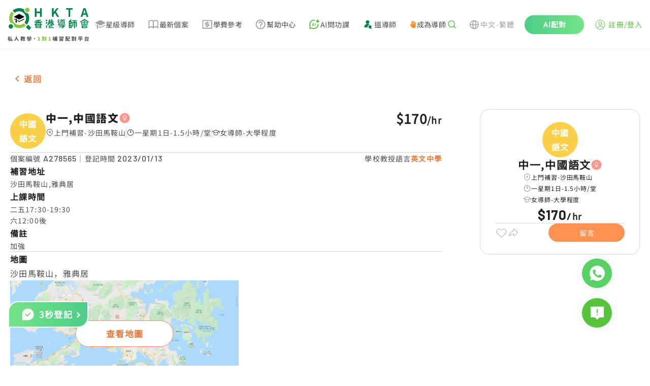

--- FILE ---
content_type: text/css; charset=UTF-8
request_url: https://www.hkta.edu.hk/css/font/NotoSansSC-Regular-Other/fonts.css
body_size: 48716
content:
/* Generated By cn-font-split@7.6.6 https://www.npmjs.com/package/cn-font-split
CreateTime: 2025-09-09T04:03:01.001+00:00;
Windows en CopyrightNotice (c) 2014-2021 Adobe (http://www.adobe.com/), with Reserved Font Name 'Source'.
Windows en FontFamilyName Noto Sans SC
Windows en FontSubfamilyName Regular
Windows en UniqueFontID 2.004-H2;ADBO;NotoSansSC-Regular
Windows en FullFontName Noto Sans SC Regular
Windows en VersionString Version 2.004-H2;hotconv 1.0.118;makeotfexe 2.5.65603
Windows en PostScriptFontName NotoSansSC-Regular
Windows en Other Weight
 */

@font-face {
  font-family: "Noto Sans SC";
  src: local("Noto Sans SC"), url("./1518d483f89a7e36f87ac79b39b190b4.woff2") format("woff2");
  font-style: normal;
  font-display: swap;
  font-weight: 400;
  unicode-range: U+28E0F, U+28E99, U+2967F, U+29810, U+29F7E, U+29F83, U+29F8C, U+2A7DD, U+2A8FB, U+2A917, U+2AA30, U+2AA36, U+2AA58, U+2AFA2, U+2B127-2B128, U+2B137-2B138, U+2B1ED, U+2B300, U+2B363, U+2B36F, U+2B372, U+2B37D, U+2B404, U+2B410, U+2B413, U+2B461, U+2B4E7, U+2B4EF, U+2B4F6, U+2B4F9, U+2B50D-2B50E, U+2B536, U+2B5AE-2B5AF, U+2B5B3, U+2B5E7, U+2B5F4, U+2B61C-2B61D, U+2B626-2B628, U+2B62A, U+2B62C, U+2B695-2B696, U+2B6AD, U+2B6ED, U+2B7A9, U+2B7C5, U+2B7E6, U+2B7F9, U+2B7FC, U+2B806, U+2B80A, U+2B81C, U+2B8B8, U+2BAC7, U+2BB5F, U+2BB62, U+2BB7C, U+2BB83, U+2BC1B, U+2BD77, U+2BD87, U+2BDF7, U+2BE29, U+2C029-2C02A, U+2C0A9, U+2C0CA, U+2C1D5, U+2C1D9, U+2C1F9, U+2C27C, U+2C288, U+2C2A4, U+2C317, U+2C35B, U+2C361, U+2C364, U+2C488, U+2C494, U+2C497, U+2C542, U+2C613, U+2C618, U+2C621, U+2C629, U+2C62B-2C62D, U+2C62F, U+2C642, U+2C64A-2C64B, U+2C72C, U+2C72F, U+2C79F, U+2C7C1, U+2C7FD, U+2C8D9, U+2C8DE, U+2C8E1, U+2C8F3, U+2C907, U+2C90A, U+2C91D, U+2CA02, U+2CA0E, U+2CA7D, U+2CAA9, U+2CB29, U+2CB2D-2CB2E, U+2CB31, U+2CB38-2CB39, U+2CB3B, U+2CB3F, U+2CB41, U+2CB4A, U+2CB4E, U+2CB5A-2CB5B, U+2CB64, U+2CB69, U+2CB6C, U+2CB6F, U+2CB73, U+2CB76, U+2CB78, U+2CB7C, U+2CBB1, U+2CBBF-2CBC0, U+2CBCE, U+2CC56, U+2CC5F, U+2CCF5-2CCF6, U+2CCFD, U+2CCFF, U+2CD02-2CD03, U+2CD0A, U+2CD8B, U+2CD8D, U+2CD8F-2CD90, U+2CD9F-2CDA0, U+2CDA8, U+2CDAD-2CDAE, U+2CDD5, U+2CE18, U+2CE1A, U+2CE23, U+2CE26, U+2CE2A, U+2CE7C, U+2CE88, U+2CE93, U+2D544, U+2F884, U+2F8B6, U+30EDD-30EDE, U+3106C;
}

@font-face {
  font-family: "Noto Sans SC";
  src: local("Noto Sans SC"), url("./bb07e23573dd3d7cf90d1c7b4ae4af81.woff2") format("woff2");
  font-style: normal;
  font-display: swap;
  font-weight: 400;
  unicode-range: U+1F104-1F10C, U+1F110-1F16C, U+1F170-1F1AC, U+1F200-1F202, U+1F210-1F23B, U+1F240-1F248, U+1F250-1F251, U+20087, U+20089, U+200CC, U+20164, U+20628, U+20676, U+20CD0, U+2139A, U+21413, U+215D7, U+2298F, U+235CB, U+23C97-23C98, U+23E23, U+241FE, U+2420E, U+248E9, U+249DB, U+24A01, U+24A7D, U+24AC9, U+25532, U+25562, U+255A8, U+25AD7, U+25ED7, U+26221, U+2648D, U+26676, U+2677C, U+26951, U+26B5C, U+26C21, U+278B2, U+27EAF, U+27FB7, U+27FF9, U+28408, U+28678, U+28695, U+287E0, U+28B49, U+28C47, U+28C4F, U+28C51, U+28C54;
}

@font-face {
  font-family: "Noto Sans SC";
  src: local("Noto Sans SC"), url("./8c18355b1ab245e650eecbbdf34de7b7.woff2") format("woff2");
  font-style: normal;
  font-display: swap;
  font-weight: 400;
  unicode-range: U+9FA7-9FEF, U+F900-F903, U+F905-F906, U+F90B-F90C, U+F915, U+F917-F91A, U+F921, U+F92C-F92D, U+F92F, U+F931-F935, U+F937-F93A, U+F943, U+F947-F94A, U+F94E, U+F952-F953, U+F95E, U+F962-F967, U+F96E, U+F972, U+F974, U+F976, U+F979-F97B, U+F97E-F980, U+F984-F985, U+F98A-F98C, U+F98E, U+F993, U+F995, U+F998, U+F9AE, U+F9B3, U+F9B7, U+F9BB, U+F9BD-F9BE, U+F9C0, U+F9C5-F9C6, U+F9D0, U+F9D8-F9D9, U+F9DC-F9E0, U+F9E2-F9E4, U+F9E7, U+F9E9, U+F9F1, U+F9F4-F9F5, U+F9FA, U+F9FD, U+F9FF, U+FA02, U+FA05-FA08, U+FA0A, U+FA0C-FA0F, U+FA11, U+FA13-FA14, U+FA18, U+FA1F-FA21, U+FA23-FA24, U+FA27-FA29, U+FA2F, U+FA33-FA35, U+FA37-FA38, U+FA3A, U+FA47, U+FA49, U+FA4B, U+FA5D-FA5E, U+FB01, U+FB03-FB04, U+FE10-FE19, U+FE30-FE40, U+FE45-FE4E, U+FE50-FE52, U+FE54-FE66, U+FE68-FE6B, U+1F100-1F103;
}

@font-face {
  font-family: "Noto Sans SC";
  src: local("Noto Sans SC"), url("./3e6d0341ef3c77ecab352a70190bff8d.woff2") format("woff2");
  font-style: normal;
  font-display: swap;
  font-weight: 400;
  unicode-range: U+9DDD-9DE4, U+9DE7-9DEE, U+9DF0-9DF1, U+9DF4-9DF7, U+9DFB-9E0B, U+9E0D-9E14, U+9E16-9E19, U+9E1C, U+9E24, U+9E27, U+9E2E, U+9E30, U+9E34, U+9E3B-9E3C, U+9E40, U+9E4D, U+9E50, U+9E52-9E54, U+9E56, U+9E59, U+9E5D, U+9E5F-9E62, U+9E65, U+9E6E-9E6F, U+9E72, U+9E74-9E78, U+9E7B, U+9E80-9E81, U+9E83-9E86, U+9E89-9E8A, U+9E8C-9E91, U+9E94-9E96, U+9E98-9E9C, U+9E9E, U+9EA0-9EA4, U+9EA7-9EA8, U+9EAA-9EB3, U+9EB5-9EB7, U+9EB9-9EBA, U+9EBF-9EC2, U+9EC5-9EC8, U+9ECA-9ECB, U+9ED0, U+9ED2-9ED3, U+9ED5-9ED7, U+9ED9-9EDA, U+9EE1, U+9EE3-9EE4, U+9EE6, U+9EEB-9EEE, U+9EF0-9EF1, U+9EF3, U+9EF5-9EF6, U+9EF8, U+9EFA, U+9F00-9F08, U+9F0A, U+9F0C, U+9F0F, U+9F11-9F12, U+9F14-9F16, U+9F18, U+9F1A-9F1F, U+9F21, U+9F23-9F2B, U+9F2D-9F2E, U+9F30-9F33, U+9F35-9F36, U+9F38, U+9F3A, U+9F3C, U+9F3F-9F43, U+9F45-9F49, U+9F4C-9F4D, U+9F53, U+9F55-9F58, U+9F5A-9F5B, U+9F5D-9F5E, U+9F62-9F65, U+9F68-9F69, U+9F6B, U+9F6D-9F71, U+9F73-9F75, U+9F78-9F7E, U+9F81-9F82, U+9F8E-9F8F, U+9F91-9F93, U+9F96-9F98, U+9F9D-9F9E, U+9FA1-9FA6;
}

@font-face {
  font-family: "Noto Sans SC";
  src: local("Noto Sans SC"), url("./11bdbd0a83770e263be1f99248f9b73f.woff2") format("woff2");
  font-style: normal;
  font-display: swap;
  font-weight: 400;
  unicode-range: U+9C50-9C51, U+9C53, U+9C55, U+9C59-9C5C, U+9C5E, U+9C60-9C66, U+9C68-9C6C, U+9C6E-9C76, U+9C79, U+9C7B, U+9C7D-9C7E, U+9C80, U+9C83-9C84, U+9C89-9C8A, U+9C8C, U+9C8F, U+9C93, U+9C96-9C99, U+9C9D, U+9CAA, U+9CAC, U+9CAF, U+9CB9, U+9CBE-9CC2, U+9CC8-9CC9, U+9CD1-9CD2, U+9CDA-9CDB, U+9CE0-9CE1, U+9CE3-9CE4, U+9CE6, U+9CE8, U+9CEA-9CF2, U+9CF5, U+9CF7-9D05, U+9D08, U+9D0A-9D14, U+9D16-9D1A, U+9D1C, U+9D1E, U+9D20-9D22, U+9D24-9D25, U+9D27, U+9D29-9D2E, U+9D31-9D3A, U+9D3C-9D3E, U+9D40-9D41, U+9D43-9D50, U+9D54-9D5B, U+9D5E-9D5F, U+9D62-9D69, U+9D6B, U+9D6D-9D6E, U+9D70-9D71, U+9D73-9D86, U+9D88, U+9D8A-9D92, U+9D94-9D97, U+9D99, U+9D9B-9DA4, U+9DA6-9DA8, U+9DAA-9DAE, U+9DB0-9DB3, U+9DB5-9DBA, U+9DBD-9DBF, U+9DC1, U+9DC3-9DD2, U+9DD4-9DD6, U+9DD8, U+9DDB-9DDC;
}

@font-face {
  font-family: "Noto Sans SC";
  src: local("Noto Sans SC"), url("./ad16104e763403a83a6c7bfd3ff100f6.woff2") format("woff2");
  font-style: normal;
  font-display: swap;
  font-weight: 400;
  unicode-range: U+9AE8-9AEA, U+9AEC, U+9AEE, U+9AF0-9AF8, U+9AFA, U+9AFC-9B02, U+9B04-9B05, U+9B07, U+9B09-9B0E, U+9B10-9B12, U+9B14-9B1E, U+9B20-9B21, U+9B24, U+9B26, U+9B28, U+9B2A-9B2D, U+9B30, U+9B33-9B3A, U+9B3D-9B40, U+9B46, U+9B4A-9B4C, U+9B50, U+9B52-9B53, U+9B55-9B57, U+9B59, U+9B5B-9B6E, U+9B70-9B73, U+9B75-9B76, U+9B78-9B80, U+9B82, U+9B84-9B8D, U+9B8F, U+9B93-9B99, U+9B9B-9B9D, U+9B9F-9BA9, U+9BAC, U+9BAF-9BBF, U+9BC2-9BC6, U+9BC8, U+9BCB-9BD3, U+9BD5, U+9BD8-9BDA, U+9BDC, U+9BDE-9BE0, U+9BE3, U+9BE5-9BE6, U+9BE9, U+9BEC-9BEF, U+9BF1-9BF3, U+9BF5-9BFC, U+9BFE, U+9C00-9C01, U+9C03-9C07, U+9C0A-9C0C, U+9C0E-9C11, U+9C14-9C1F, U+9C21-9C22, U+9C24, U+9C26-9C27, U+9C2A-9C2C, U+9C2E-9C30, U+9C34, U+9C36, U+9C38, U+9C3A, U+9C3C-9C3D, U+9C3F-9C44, U+9C46-9C47, U+9C4A-9C4F;
}

@font-face {
  font-family: "Noto Sans SC";
  src: local("Noto Sans SC"), url("./0335488a72429add9a4622660589e2e9.woff2") format("woff2");
  font-style: normal;
  font-display: swap;
  font-weight: 400;
  unicode-range: U+9916-9917, U+9919, U+991C-991D, U+991F-9920, U+9922-9927, U+9929-992D, U+992F-9930, U+9932, U+9934-9936, U+9938-993B, U+993D, U+9940-9942, U+9944, U+9946-9947, U+994D-9951, U+9953, U+9956, U+9958-995B, U+995D, U+995F-9961, U+9964, U+9966, U+9973, U+9978-9979, U+997B, U+997E, U+9982-9983, U+9989, U+998C, U+998E, U+999A-99A4, U+99A6-99A7, U+99A9-99AB, U+99AF-99B0, U+99B2, U+99B5-99C0, U+99C2-99CF, U+99D3, U+99D6-99D7, U+99DA, U+99DC, U+99DE, U+99E0-99E1, U+99E3-99EC, U+99EE-99F0, U+99F2-99FE, U+9A00, U+9A02-9A04, U+9A06-9A0C, U+9A10-9A15, U+9A17-9A18, U+9A1A-9A2A, U+9A2C, U+9A2F, U+9A31-9A35, U+9A39-9A3D, U+9A3F, U+9A46-9A49, U+9A4B-9A4C, U+9A4E, U+9A50-9A54, U+9A56, U+9A58-9A59, U+9A5C-9A5E, U+9A60-9A61, U+9A63, U+9A66-9A69, U+9A6B, U+9A72, U+9A83, U+9A89, U+9A8D-9A8E, U+9A94-9A95, U+9A99, U+9AA6, U+9AA9-9AAE, U+9AB2-9AB5, U+9AB9, U+9ABB, U+9ABD-9ABF, U+9AC3-9AC4, U+9AC6-9ACA, U+9ACD-9ACE, U+9AD0, U+9AD7, U+9AD9-9ADE, U+9AE0, U+9AE2-9AE5, U+9AE7;
}

@font-face {
  font-family: "Noto Sans SC";
  src: local("Noto Sans SC"), url("./f2c4f74b115d94f7b13a8e34e1a4a4ac.woff2") format("woff2");
  font-style: normal;
  font-display: swap;
  font-weight: 400;
  unicode-range: U+974F-9751, U+9754-9755, U+9757-9758, U+975D, U+975F, U+9763-9764, U+9767, U+976A-9772, U+9775, U+9777-977B, U+977D-9784, U+9786-978A, U+978C, U+978E, U+9790, U+9793, U+9795-9797, U+9799-979C, U+979E-979F, U+97A1-97A2, U+97A4-97AA, U+97AC, U+97AE, U+97B0-97B1, U+97B3, U+97B5-97BC, U+97BE-97C2, U+97C4-97C8, U+97CA, U+97CD-97D2, U+97D4-97D8, U+97DA-97DB, U+97DF-97E5, U+97E8, U+97EE-97F2, U+97F4, U+97F7-97FA, U+97FC-97FE, U+9800, U+9804, U+9809, U+980B, U+980D, U+9814-9816, U+9819-981B, U+981D-9820, U+9822-9823, U+9825, U+9827-982C, U+982E-982F, U+9831-9836, U+983A, U+983C-9845, U+9847-984B, U+9850-9852, U+9854-9857, U+985A, U+985C-985D, U+985F-9861, U+9863-9864, U+9866, U+9868-986A, U+986D-986E, U+9872, U+988B, U+988E, U+9892, U+9895, U+9899, U+98A3, U+98A9-98AD, U+98B0-98B5, U+98B7-98BB, U+98BD-98C3, U+98C5, U+98C7, U+98C9-98CD, U+98CF-98D0, U+98D4, U+98D6-98D7, U+98DC-98DD, U+98E1, U+98E3-98E6, U+98EC, U+98EE, U+98F0-98F1, U+98F3, U+98F5-98FB, U+98FF-9902, U+9904, U+9906-9907, U+990B, U+990E-990F, U+9914-9915;
}

@font-face {
  font-family: "Noto Sans SC";
  src: local("Noto Sans SC"), url("./f50429e5ad7a6265f7c57edb9918bf01.woff2") format("woff2");
  font-style: normal;
  font-display: swap;
  font-weight: 400;
  unicode-range: U+9496, U+9498, U+94C7, U+94CF, U+94D3-94D4, U+94DA, U+94E6, U+94FB, U+951C, U+9520, U+9527, U+9533, U+953D, U+9543, U+9548, U+954B, U+9555, U+955A, U+9560, U+956E, U+9574-9575, U+9578-957E, U+9581, U+9584-9585, U+9587-9588, U+958A, U+958D, U+9590-9591, U+9595-9597, U+9599-95A0, U+95A2, U+95A4, U+95A6-95A7, U+95AA, U+95AE-95B0, U+95B3-95B5, U+95B7-95B8, U+95BA, U+95C0-95C2, U+95C4-95C7, U+95C9, U+95CD-95CF, U+95D1-95D3, U+95D7-95DB, U+95DD, U+95DF-95E0, U+95E3-95E4, U+95E6-95E7, U+95EC, U+95FF, U+9607, U+9613, U+9618, U+961B, U+961E, U+9620, U+9623-9629, U+962B-962D, U+962F-9630, U+9637-963A, U+963E, U+9641, U+9643, U+964A, U+964E-964F, U+9651-9653, U+9656-9657, U+9659-965A, U+965C, U+965E, U+9660, U+9665-9666, U+966B, U+966D-966F, U+9671, U+9679-967C, U+967E-9684, U+9687, U+968C, U+9691-9693, U+9696, U+969A, U+969D-96A6, U+96A9, U+96AB-96AF, U+96B2, U+96B5, U+96B7, U+96BA-96BB, U+96BF, U+96C2-96C3, U+96C8, U+96CA, U+96D0-96D1, U+96D3-96D4, U+96D7-96D8, U+96DA, U+96DD, U+96DF, U+96E1, U+96E4-96E7, U+96EB-96EE, U+96F0-96F1, U+96F4-96F5, U+96F8, U+96FA, U+96FC-96FD, U+96FF, U+9702-9703, U+9705, U+970A-970C, U+9710-9712, U+9714-9715, U+9717-971B, U+971D, U+971F-9726, U+9728-9729, U+972B-972C, U+972E-972F, U+9731, U+9733-9737, U+973A-973C, U+973F-9741, U+9743, U+9745-9747, U+9749-974E;
}

@font-face {
  font-family: "Noto Sans SC";
  src: local("Noto Sans SC"), url("./2e5e498fc6a88e8c1bea1e71b91bbfa9.woff2") format("woff2");
  font-style: normal;
  font-display: swap;
  font-weight: 400;
  unicode-range: U+930A-930F, U+9311, U+9313-9314, U+9316-9317, U+931C-931E, U+9321, U+9323-9325, U+9327, U+9329-932A, U+932C-932D, U+9330-9332, U+9334-9337, U+9339-933D, U+933F, U+9342, U+9344-9345, U+9348-934A, U+934C, U+934E-9353, U+9355-9357, U+9359-935A, U+935C-9363, U+9366-9368, U+936B, U+936D-936F, U+9371-9374, U+9377-9379, U+937B-937D, U+937F-9381, U+9383, U+9385-9386, U+9388-9389, U+938B-938E, U+9390-9395, U+9397, U+9399-93A1, U+93A4-93A5, U+93A8, U+93AB, U+93AD, U+93AF, U+93B1-93B2, U+93B4, U+93B6-93BE, U+93C0-93C2, U+93C4-93C6, U+93C9, U+93CB, U+93CE-93D0, U+93D2-93D5, U+93D9-93DB, U+93E0, U+93E3, U+93E5-93E7, U+93E9-93F4, U+93F6, U+93F8, U+93FA-93FC, U+93FE-9402, U+9404-940A, U+940C-940F, U+9411, U+9415-9417, U+941A-941F, U+9421-9425, U+9429-942A, U+942C-942D, U+942F-9431, U+9434, U+9436-9437, U+9439, U+943B-943D, U+9440-9443, U+9445-9449, U+944B, U+944D-9450, U+9452-9453, U+9455-945F, U+9461-9462, U+9464, U+9466-946A, U+946C, U+946E-946F, U+9471, U+9473-9476, U+9478, U+947A-947B, U+9480, U+9482-9484, U+9491;
}

@font-face {
  font-family: "Noto Sans SC";
  src: local("Noto Sans SC"), url("./7abd84c5cc2c04682461445866ab22d8.woff2") format("woff2");
  font-style: normal;
  font-display: swap;
  font-weight: 400;
  unicode-range: U+9145, U+9147, U+9151, U+9153-9156, U+9158-9159, U+915B-915C, U+915F-9160, U+9166-9168, U+916B, U+916D, U+9173, U+917A-917C, U+9180-9182, U+9184, U+9186, U+9188, U+918A, U+918E-918F, U+9193-9199, U+919D, U+919F-91A1, U+91A4-91A9, U+91B0-91B3, U+91B6-91B9, U+91BB-91BF, U+91C2, U+91C4, U+91C6, U+91C8, U+91D6, U+91DA-91DB, U+91DE-91E2, U+91E5-91E6, U+91E8, U+91EA-91F4, U+91F6, U+91F8, U+91FB-91FF, U+9202-9203, U+9205-9207, U+920A-920C, U+920E-920F, U+9212-9213, U+9216-921D, U+921F-9222, U+9224, U+9228-922D, U+922F, U+9231-9232, U+9235-9236, U+923B-923C, U+9241-9244, U+9246-9247, U+924A-924C, U+924E-9250, U+9252-9254, U+9256, U+9258-9259, U+925C-925D, U+925F-9261, U+9263, U+9265, U+9267-926B, U+926E-9273, U+9275-9277, U+9279, U+927C-927E, U+9281-9282, U+9284, U+9286-928D, U+928F-9290, U+9292, U+9294-9295, U+9297, U+9299, U+929B, U+929D-929F, U+92A1-92A2, U+92A4, U+92A7, U+92AD, U+92AF-92B0, U+92B2, U+92B4-92B6, U+92B8-92BA, U+92BD-92C0, U+92C2, U+92C4, U+92C6, U+92C9-92CB, U+92CD-92CE, U+92D0-92D1, U+92D3-92DC, U+92DE, U+92E0-92E2, U+92E7, U+92E9, U+92EB-92ED, U+92F2-92F5, U+92F7, U+92F9-92FB, U+92FD-9300, U+9302-9303, U+9305, U+9309;
}

@font-face {
  font-family: "Noto Sans SC";
  src: local("Noto Sans SC"), url("./d5a0acc7b0895af3794a0cfd42968f10.woff2") format("woff2");
  font-style: normal;
  font-display: swap;
  font-weight: 400;
  unicode-range: U+8F20-8F24, U+8F27-8F28, U+8F2B-8F2E, U+8F30-8F32, U+8F34-8F37, U+8F39-8F3A, U+8F3C-8F3D, U+8F40-8F41, U+8F43, U+8F47-8F48, U+8F4A-8F4C, U+8F4F-8F53, U+8F55-8F5E, U+8F60, U+8F63, U+8F65, U+8F6A, U+8F80, U+8F8C, U+8F92, U+8F9D, U+8FA0-8FA2, U+8FA4-8FA5, U+8FA7, U+8FAA, U+8FAC, U+8FB3-8FB5, U+8FB7-8FB8, U+8FBA-8FBC, U+8FBF-8FC0, U+8FC3, U+8FC6, U+8FC9-8FCD, U+8FCF, U+8FD2, U+8FD6-8FD7, U+8FDA, U+8FE0-8FE1, U+8FE3, U+8FE7, U+8FEC, U+8FEF, U+8FF1-8FF2, U+8FF4-8FF6, U+8FFA-8FFC, U+8FFE-8FFF, U+9007-9008, U+900C, U+900E, U+9013, U+9018, U+901C, U+9024-9025, U+9027-902C, U+9030-9031, U+9033-9034, U+9037, U+9039-903A, U+903D, U+903F-9040, U+9043, U+9045-9046, U+9048-9049, U+904C, U+9056, U+905A, U+905D, U+905F, U+9061, U+9064, U+9066-9067, U+906A-906C, U+906F-9071, U+9073, U+9076, U+9079, U+907B, U+907E, U+9085-9086, U+9089, U+908C-908E, U+9092, U+9094, U+9096, U+9098, U+909A, U+909C, U+909E-90A0, U+90A4-90A5, U+90A7-90A9, U+90AB, U+90AD, U+90B2, U+90B7, U+90BC-90BD, U+90BF-90C0, U+90C2-90C3, U+90C6, U+90C8-90C9, U+90CB-90CD, U+90D2, U+90D4-90D6, U+90D8-90DA, U+90DE, U+90E0, U+90E3-90E5, U+90E9-90EA, U+90EC, U+90EE, U+90F0-90F3, U+90F6-90F7, U+90F9-90FC, U+90FF-9101, U+9103, U+9105, U+9107-9108, U+910A-9111, U+9113, U+9115, U+9117-9118, U+911A-911D, U+911F-9121, U+9124-9126, U+9128-912C, U+912E, U+9133, U+9135, U+9137-9138, U+913B-9142, U+9144;
}

@font-face {
  font-family: "Noto Sans SC";
  src: local("Noto Sans SC"), url("./5e4ae783d97b019c151866f6ce2af89c.woff2") format("woff2");
  font-style: normal;
  font-display: swap;
  font-weight: 400;
  unicode-range: U+8D7C-8D80, U+8D82-8D83, U+8D86-8D89, U+8D8C-8D90, U+8D92-8D93, U+8D96-8D98, U+8D9A-8D9E, U+8DA0-8DA2, U+8DA4-8DA7, U+8DA9-8DB0, U+8DB6-8DB7, U+8DB9, U+8DBB, U+8DBD, U+8DC0-8DC2, U+8DC5, U+8DC7-8DCA, U+8DCD, U+8DD0, U+8DD2-8DD5, U+8DD8-8DD9, U+8DDC, U+8DE0, U+8DE2, U+8DE5-8DE7, U+8DE9, U+8DED-8DEE, U+8DF0-8DF2, U+8DF4, U+8DF6, U+8DFC, U+8DFE-8E04, U+8E06-8E08, U+8E0B, U+8E0D-8E0E, U+8E11-8E13, U+8E15-8E1C, U+8E20-8E21, U+8E24-8E28, U+8E2B, U+8E2D, U+8E30, U+8E32-8E34, U+8E36-8E38, U+8E3B-8E3C, U+8E3E-8E3F, U+8E43, U+8E45-8E46, U+8E4D-8E50, U+8E53-8E54, U+8E56-8E58, U+8E5A-8E5F, U+8E61-8E62, U+8E65, U+8E67-8E68, U+8E6A-8E6B, U+8E6E, U+8E71, U+8E73, U+8E75, U+8E77-8E79, U+8E7B, U+8E7D-8E7E, U+8E80, U+8E82-8E84, U+8E86, U+8E88, U+8E8C, U+8E8E, U+8E96-8E99, U+8E9B, U+8E9D, U+8E9F-8EA0, U+8EA2-8EA4, U+8EA7-8EA9, U+8EAD-8EAE, U+8EB0-8EB1, U+8EB3-8EB9, U+8EBB-8EBF, U+8EC1-8EC9, U+8ECF-8ED1, U+8ED3, U+8ED5-8EDA, U+8EDC-8EDE, U+8EE0-8EE3, U+8EE5-8EEA, U+8EEC-8EF1, U+8EF3-8EF7, U+8EFD, U+8EFF-8F02, U+8F04, U+8F06, U+8F08, U+8F0B-8F11, U+8F13, U+8F16-8F1A;
}

@font-face {
  font-family: "Noto Sans SC";
  src: local("Noto Sans SC"), url("./44db0fdac8759dadd72b70e407131102.woff2") format("woff2");
  font-style: normal;
  font-display: swap;
  font-weight: 400;
  unicode-range: U+8B1A, U+8B1C, U+8B1E-8B1F, U+8B21-8B25, U+8B27, U+8B29-8B2A, U+8B2D-8B32, U+8B34-8B38, U+8B3A-8B3D, U+8B3F-8B40, U+8B42-8B48, U+8B4A-8B4D, U+8B50-8B55, U+8B57, U+8B5B, U+8B5D-8B65, U+8B67-8B6A, U+8B6D-8B6E, U+8B71-8B73, U+8B75-8B76, U+8B78-8B7C, U+8B7F, U+8B81-8B89, U+8B8B-8B8D, U+8B8F-8B91, U+8B94, U+8B97-8B9B, U+8B9D, U+8B9F, U+8BAC, U+8BB1, U+8BBB, U+8BC7, U+8BD0, U+8BEA, U+8C09, U+8C1E, U+8C38-8C40, U+8C42-8C45, U+8C4A-8C4B, U+8C4D, U+8C4F, U+8C51-8C53, U+8C56-8C59, U+8C5B-8C60, U+8C63-8C69, U+8C6D-8C72, U+8C74-8C77, U+8C7B-8C81, U+8C83-8C84, U+8C86-8C88, U+8C8B, U+8C8D-8C92, U+8C95-8C97, U+8C99-8C9C, U+8C9F, U+8CA3-8CA6, U+8CAD-8CAE, U+8CB1, U+8CB5, U+8CB9, U+8CBE, U+8CC6, U+8CC9, U+8CCB-8CD0, U+8CD4, U+8CD6-8CD9, U+8CDB, U+8CDD, U+8CDF, U+8CE5, U+8CE8-8CE9, U+8CEB, U+8CEE-8CF3, U+8CF5-8CF9, U+8CFF-8D03, U+8D06-8D07, U+8D09, U+8D0B-8D0C, U+8D0E, U+8D11-8D12, U+8D14-8D15, U+8D18-8D1A, U+8D1C, U+8D20, U+8D51-8D52, U+8D57, U+8D5F, U+8D65, U+8D68-8D6A, U+8D6C, U+8D6E-8D6F, U+8D71-8D72, U+8D78-8D7B;
}

@font-face {
  font-family: "Noto Sans SC";
  src: local("Noto Sans SC"), url("./6a6d1f7cd68416a80dff5a1ffd22e90b.woff2") format("woff2");
  font-style: normal;
  font-display: swap;
  font-weight: 400;
  unicode-range: U+8963, U+8965, U+8967-8969, U+896B-896E, U+8970-8971, U+8973-897A, U+897C-897E, U+8980, U+8982, U+8984-8985, U+8987-898A, U+898C-898E, U+8990-8992, U+8994-8995, U+8997, U+8999-89A0, U+89A2-89A5, U+89A7-89A9, U+89AB, U+89AD-89AE, U+89B0-89B1, U+89B3-89B6, U+89B8-89B9, U+89BB-89BC, U+89BE, U+89C3, U+89CD, U+89D3-89D5, U+89D7-89D9, U+89DB, U+89DD, U+89DF-89E2, U+89E4, U+89E7-89EA, U+89EC-89EE, U+89F0-89F2, U+89F5, U+89F7, U+89F9-89FF, U+8A04-8A06, U+8A09, U+8A0B, U+8A0D, U+8A0F, U+8A11-8A12, U+8A14, U+8A19-8A1A, U+8A1C, U+8A1E, U+8A20-8A22, U+8A24, U+8A26-8A29, U+8A2B-8A2C, U+8A2E-8A30, U+8A32-8A33, U+8A35, U+8A37-8A39, U+8A3C-8A3D, U+8A3F-8A40, U+8A42-8A45, U+8A47, U+8A49-8A4D, U+8A4F, U+8A51, U+8A53, U+8A56-8A57, U+8A59-8A5A, U+8A5C-8A5D, U+8A5F, U+8A64-8A65, U+8A67-8A68, U+8A6A, U+8A6F, U+8A74, U+8A76-8A78, U+8A7A-8A7B, U+8A7D-8A7E, U+8A80-8A83, U+8A88, U+8A8B-8A8C, U+8A8E-8A90, U+8A94, U+8A96-8A97, U+8A99, U+8A9B-8A9D, U+8A9F, U+8AA2, U+8AA7, U+8AA9, U+8AAB-8AAF, U+8AB1, U+8AB3-8AB5, U+8AB7-8AB8, U+8ABA-8ABB, U+8ABD-8ABE, U+8AC0-8AC1, U+8AC3, U+8AC5-8AC6, U+8AC8, U+8ACA, U+8ACC, U+8ACE, U+8AD0, U+8AD3-8AD5, U+8AD8-8ADA, U+8ADD, U+8ADF-8AE0, U+8AE3, U+8AE5, U+8AE8-8AEA, U+8AEC, U+8AEF-8AF0, U+8AF2, U+8AF4-8AF5, U+8AF9, U+8AFB, U+8AFD, U+8AFF, U+8B03, U+8B06, U+8B08-8B09, U+8B0B-8B0D, U+8B0F, U+8B11-8B13, U+8B15, U+8B18;
}

@font-face {
  font-family: "Noto Sans SC";
  src: local("Noto Sans SC"), url("./97cbff3014fd6ff51157151812621335.woff2") format("woff2");
  font-style: normal;
  font-display: swap;
  font-weight: 400;
  unicode-range: U+87D9-87DA, U+87DC-87DF, U+87E1-87E2, U+87E4, U+87E6-87E9, U+87EB, U+87ED, U+87F0-87F1, U+87F3-87F5, U+87F7-87F8, U+87FA, U+87FC-87FD, U+87FF-8802, U+8804, U+8807-8809, U+880B-880C, U+880E-880F, U+8812, U+8817-881A, U+881C-881E, U+8820, U+8824-8830, U+8833-8835, U+8837-8838, U+883A, U+883D-883F, U+8841-8843, U+8847-884B, U+884E-8852, U+8855-8856, U+8858, U+885A, U+885C, U+885F-8860, U+8866-8867, U+886A, U+886D, U+886F, U+8871, U+8873-8876, U+8878-887C, U+8880, U+8883, U+8886-8887, U+8889-888A, U+888C, U+888E-8891, U+8893-8895, U+8897-889B, U+889D, U+889F-88A1, U+88A3, U+88A5-88AA, U+88AC, U+88AE-88B0, U+88B2-88B6, U+88B8-88BB, U+88BD-88C0, U+88C3-88C4, U+88C7-88C8, U+88CA-88CD, U+88D0-88D1, U+88D3, U+88D6-88D7, U+88DA-88DB, U+88DE, U+88E0-88E1, U+88E6-88E7, U+88E9-88EF, U+88F2, U+88F5-88F7, U+88FA-88FB, U+88FF-8901, U+8903-8906, U+8908-8909, U+890B-890F, U+8911, U+8914-8918, U+891C-8920, U+8922-8924, U+8926-8929, U+892C-892F, U+8931, U+8935, U+8937, U+8939-893A, U+893C-8940, U+8942-8943, U+8945-8948, U+894A-8955, U+8957-895C, U+8961-8962;
}

@font-face {
  font-family: "Noto Sans SC";
  src: local("Noto Sans SC"), url("./f245dd9fffed3233af37619401c5c4d7.woff2") format("woff2");
  font-style: normal;
  font-display: swap;
  font-weight: 400;
  unicode-range: U+862F-8637, U+8639, U+863B, U+863D-863E, U+8640-864C, U+8652-8653, U+8656-8659, U+865D, U+8660-8661, U+8663-8666, U+8668-866A, U+866D, U+8670, U+8672-8678, U+8683-8689, U+868E-8692, U+8694, U+8696-869B, U+869E-86A2, U+86A5-86A6, U+86AB, U+86AD-86AE, U+86B2-86B3, U+86B7-86B9, U+86BB-86BF, U+86C1-86C3, U+86C5, U+86C8, U+86CC-86CD, U+86D2-86D3, U+86D5-86D7, U+86DA, U+86DC-86DD, U+86E0-86E3, U+86E5-86E8, U+86EA-86EC, U+86EF, U+86F5-86F7, U+86FC-86FD, U+86FF, U+8701, U+8704-8705, U+870B-870C, U+870E-8711, U+8714, U+8716, U+8719, U+871B, U+871D, U+871F-8720, U+8724, U+8726-8728, U+872A-872D, U+872F-8730, U+8732-8733, U+8735-8736, U+8738-873A, U+873C-873D, U+8740-8746, U+874A-874B, U+874D, U+874F-8752, U+8754, U+8756, U+8758, U+875A-875E, U+8761-8762, U+8767, U+8769-876D, U+876F, U+8771-8773, U+8775, U+8777, U+8779-877A, U+877F-8781, U+8786-8787, U+8789-878A, U+878C, U+878E-8792, U+8794-8796, U+8798-879D, U+87A0-87A1, U+87A3-87A7, U+87A9-87AA, U+87AE, U+87B0-87B2, U+87B4, U+87B6-87B9, U+87BC, U+87BE-87BF, U+87C1-87C3, U+87C5, U+87C7, U+87C9, U+87CC-87CD, U+87CF-87D0, U+87D4-87D8;
}

@font-face {
  font-family: "Noto Sans SC";
  src: local("Noto Sans SC"), url("./4f1e019c0179abe64a0d12a0fe18c041.woff2") format("woff2");
  font-style: normal;
  font-display: swap;
  font-weight: 400;
  unicode-range: U+84AA-84AE, U+84B0-84B1, U+84B3, U+84B5-84B7, U+84BB, U+84BE, U+84C2-84C3, U+84C5-84C8, U+84CC, U+84CE-84CF, U+84D2, U+84D4-84D5, U+84D7-84DC, U+84DE, U+84E1-84E2, U+84E4, U+84E7-84EB, U+84ED, U+84F1-84F3, U+84F5-84FB, U+84FE, U+8500-850B, U+850D-8510, U+8512, U+8514-8516, U+8518-8519, U+851B-851D, U+8520, U+8522, U+8524, U+8527-852A, U+852E-8536, U+853E-8540, U+8542, U+8544-8545, U+8547, U+854B-854D, U+854F-8551, U+8553-8554, U+8557, U+855A-855D, U+855F-8561, U+8563, U+8565-8567, U+856B-856C, U+856E-8571, U+8573, U+8575-8576, U+8578, U+857C-857D, U+857F-8583, U+8586, U+8589, U+858B, U+858D-858E, U+8590-8593, U+8595-859A, U+859D-859E, U+85A0-85A3, U+85A5, U+85A7, U+85AB-85AD, U+85B1-85B6, U+85B8, U+85BB-85C0, U+85C2-85C8, U+85CA-85CC, U+85D1-85D2, U+85D4, U+85D6-85DB, U+85DE-85E3, U+85E6-85E8, U+85EB-85F5, U+85F7-85F8, U+85FC-85FE, U+8600-8603, U+8608-8609, U+860C-8610, U+8612-8615, U+8617-8619, U+861B-861D, U+861F-8621, U+8623-8626, U+8628, U+862A-862C, U+862E;
}

@font-face {
  font-family: "Noto Sans SC";
  src: local("Noto Sans SC"), url("./165af5e66a356ab01c5f915504d80891.woff2") format("woff2");
  font-style: normal;
  font-display: swap;
  font-weight: 400;
  unicode-range: U+82E9-82EA, U+82EC-82EE, U+82F0, U+82F2-82F3, U+82F5-82F6, U+82F8, U+82FA, U+82FC-8300, U+830A-830B, U+830D, U+8310, U+8312-8313, U+8316, U+8318-8319, U+831D-8326, U+8329-832A, U+832E, U+8330, U+8337, U+833B, U+833D-833F, U+8341-8342, U+8344-8345, U+8348, U+834B-834E, U+8353, U+8355-8359, U+835D, U+8362, U+8370-8376, U+8379-837A, U+837E-8384, U+8387-8388, U+838B-838D, U+838F-8391, U+8394-8395, U+8397, U+8399-839A, U+839D, U+839F, U+83A1, U+83A3-83A6, U+83AC-83AF, U+83B5, U+83BB, U+83BE-83BF, U+83C2-83C4, U+83C6, U+83C8-83C9, U+83CB, U+83CD-83CE, U+83D0-83D3, U+83D5, U+83D7, U+83D9-83DB, U+83DE, U+83E2-83E4, U+83E6-83E8, U+83EB-83EE, U+83F3-83F7, U+83FA-83FC, U+83FE-8400, U+8402, U+8405, U+8408-8409, U+8410, U+8412-8417, U+8419-841B, U+841E-8423, U+8429-842B, U+842D-8430, U+8432-8434, U+8436-8437, U+8439-843B, U+843E-8445, U+8447-8448, U+844A-8450, U+8453-8456, U+8458, U+845D-8460, U+8462, U+8465, U+8467-8468, U+846A, U+846E-8470, U+8472, U+8474, U+8479, U+847B-8481, U+8483-8486, U+848A, U+848D, U+848F-8493, U+8495-8496, U+8498, U+849A-849B, U+849D, U+849F-84A0, U+84A2-84A9;
}

@font-face {
  font-family: "Noto Sans SC";
  src: local("Noto Sans SC"), url("./14d4519aff3c1ce90974c68904ebd2e2.woff2") format("woff2");
  font-style: normal;
  font-display: swap;
  font-weight: 400;
  unicode-range: U+80EE, U+80F5, U+80F7, U+80F9, U+80FB, U+80FE-8101, U+8103-8104, U+8107, U+810B-810C, U+8115, U+8117, U+8119, U+811C-811D, U+811F-8122, U+8124-812A, U+812D-812E, U+8130, U+8133-8135, U+813A-813D, U+813F-8145, U+8147, U+8149, U+814D, U+814F, U+8152, U+8157-8158, U+815B-815F, U+8162-8164, U+8168, U+816A, U+816C, U+816F, U+8172, U+8175-8177, U+8181, U+8184-8187, U+8189, U+818B-818E, U+8190, U+8192-8197, U+8199, U+819E-819F, U+81A1-81A2, U+81A4-81A5, U+81A7, U+81AB-81B2, U+81B4-81B9, U+81BC, U+81C4-81C5, U+81C7-81C8, U+81CB, U+81CE, U+81D0-81D7, U+81D9, U+81DB-81DF, U+81E1-81E2, U+81E4, U+81E6, U+81E9, U+81EB, U+81EE-81F2, U+81F5-81F9, U+81FD, U+81FF, U+8203, U+820B, U+820E-820F, U+8211, U+8213, U+8215-821A, U+821D, U+8220, U+8224-8227, U+8229, U+822E, U+8232, U+823A, U+823C-823D, U+823F-8243, U+8245-8246, U+8248, U+824A, U+824C-824E, U+8250-8257, U+825B-825E, U+8260-8263, U+8265, U+8267, U+8269-826A, U+826C-826D, U+8275-8278, U+827B-827C, U+8280-8281, U+8283, U+8285-8287, U+8289, U+828C, U+8290, U+8293-8296, U+829A-829B, U+829E, U+82A0, U+82A2-82A3, U+82A7, U+82B2, U+82B5-82B6, U+82BA, U+82BC, U+82BF-82C0, U+82C2-82C3, U+82C5-82C6, U+82C9, U+82D0, U+82D6, U+82D9-82DA, U+82DD, U+82E2, U+82E8;
}

@font-face {
  font-family: "Noto Sans SC";
  src: local("Noto Sans SC"), url("./7fbd9923f12da5693b557a85402eea95.woff2") format("woff2");
  font-style: normal;
  font-display: swap;
  font-weight: 400;
  unicode-range: U+7E94-7E95, U+7E97, U+7E99-7E9A, U+7E9D-7E9E, U+7EAE, U+7EB4, U+7EBB-7EBC, U+7ED6, U+7EE4, U+7EEC, U+7EF9, U+7F0A, U+7F10, U+7F1E, U+7F37, U+7F39, U+7F3B-7F41, U+7F43, U+7F46-7F4B, U+7F4D-7F4F, U+7F52-7F53, U+7F56, U+7F59, U+7F5B-7F5E, U+7F60, U+7F63-7F67, U+7F6B-7F6D, U+7F6F, U+7F73, U+7F76, U+7F78, U+7F7A-7F7D, U+7F7F-7F80, U+7F82-7F84, U+7F87, U+7F89, U+7F8D, U+7F8F-7F93, U+7F95-7F99, U+7F9B-7F9C, U+7FA0, U+7FA2, U+7FA6, U+7FAA-7FAE, U+7FB1, U+7FB3-7FB5, U+7FB7, U+7FBA-7FBB, U+7FBE, U+7FC0, U+7FC2-7FC4, U+7FC6-7FC9, U+7FCB, U+7FCD, U+7FCF-7FD1, U+7FD3, U+7FD6-7FD7, U+7FD9-7FDE, U+7FE2-7FE4, U+7FE7-7FE8, U+7FEA-7FED, U+7FEF, U+7FF2, U+7FF4-7FF8, U+7FFA, U+7FFD-7FFF, U+8002, U+8007-800A, U+800E-800F, U+8011, U+8013, U+801A-801B, U+801D-801F, U+8021, U+8023-8024, U+802B, U+802D, U+802F-8030, U+8032, U+8034, U+8039-803A, U+803C, U+803E, U+8040-8041, U+8044-8045, U+8047-8049, U+804E-8051, U+8053, U+8055, U+8057, U+8059, U+805B-805D, U+805F-8068, U+806B-806E, U+8074, U+8078, U+807A-807C, U+8081-8082, U+8088, U+808A, U+808D-8092, U+8094-8095, U+8097, U+8099, U+809E, U+80A3, U+80A6-80A8, U+80AC, U+80B0, U+80B3, U+80B5-80B6, U+80B8-80B9, U+80BB, U+80C5, U+80C7-80CB, U+80CF-80D5, U+80D8, U+80DF-80E0, U+80E2-80E3, U+80E6;
}

@font-face {
  font-family: "Noto Sans SC";
  src: local("Noto Sans SC"), url("./0f292dd37bb905860d1d793dd4e79a70.woff2") format("woff2");
  font-style: normal;
  font-display: swap;
  font-weight: 400;
  unicode-range: U+7CFF, U+7D01, U+7D03, U+7D0C, U+7D0E-7D0F, U+7D11-7D12, U+7D16, U+7D18, U+7D1D-7D1F, U+7D23-7D26, U+7D28-7D2A, U+7D2C-7D2E, U+7D34-7D38, U+7D3B, U+7D3D-7D3E, U+7D41, U+7D43, U+7D45, U+7D47-7D4D, U+7D4F, U+7D51-7D54, U+7D56-7D5A, U+7D5C, U+7D5F-7D60, U+7D63-7D65, U+7D67, U+7D69-7D6D, U+7D6F-7D70, U+7D74-7D76, U+7D78, U+7D7A-7D80, U+7D82, U+7D84-7D85, U+7D87, U+7D89-7D8E, U+7D90-7D92, U+7D94-7D9B, U+7D9D, U+7D9F, U+7DA1, U+7DA4-7DA5, U+7DA7-7DAB, U+7DAF, U+7DB3, U+7DB5-7DB7, U+7DBC, U+7DC0-7DC3, U+7DC5-7DC6, U+7DC8-7DC9, U+7DCC-7DD1, U+7DD3-7DD6, U+7DDB-7DDC, U+7DDF, U+7DE2, U+7DE4-7DE5, U+7DE7, U+7DEA-7DEB, U+7DED-7DEE, U+7DF0, U+7DF3, U+7DF5, U+7DF7-7DF8, U+7DFA-7E07, U+7E0C-7E0F, U+7E12-7E1A, U+7E1C, U+7E20-7E22, U+7E24-7E2A, U+7E2C, U+7E2F-7E30, U+7E33-7E34, U+7E38, U+7E3A, U+7E3C, U+7E3F-7E40, U+7E42, U+7E44, U+7E48-7E51, U+7E53, U+7E56-7E59, U+7E5B-7E5D, U+7E5F-7E60, U+7E63-7E68, U+7E6B-7E6C, U+7E71-7E72, U+7E74-7E78, U+7E7A-7E7B, U+7E7F-7E81, U+7E83-7E87, U+7E89, U+7E8B, U+7E8D-7E8E, U+7E90-7E92;
}

@font-face {
  font-family: "Noto Sans SC";
  src: local("Noto Sans SC"), url("./ca2be6784fd91a4b165430dae635fee9.woff2") format("woff2");
  font-style: normal;
  font-display: swap;
  font-weight: 400;
  unicode-range: U+7B7F, U+7B81-7B84, U+7B86-7B8A, U+7B8C, U+7B8E, U+7B91-7B93, U+7B96, U+7B98-7B9B, U+7B9E-7BA0, U+7BA3-7BA5, U+7BAE-7BB0, U+7BB2-7BB3, U+7BB5-7BB7, U+7BB9-7BBF, U+7BC2-7BC3, U+7BC5, U+7BC8, U+7BCA, U+7BCD-7BD0, U+7BD2, U+7BD4-7BD8, U+7BDB-7BDC, U+7BDE-7BE0, U+7BE2-7BE3, U+7BE7-7BE8, U+7BEB-7BED, U+7BEF-7BF0, U+7BF2, U+7BF4-7BF6, U+7BF8-7BFB, U+7BFD, U+7BFF, U+7C01-7C06, U+7C08-7C0A, U+7C0E, U+7C10-7C15, U+7C17-7C1D, U+7C20, U+7C22, U+7C24-7C25, U+7C28-7C29, U+7C2C-7C37, U+7C39-7C3D, U+7C42, U+7C44-7C4B, U+7C4E-7C5B, U+7C5D-7C5E, U+7C61-7C63, U+7C65-7C68, U+7C6B, U+7C6D, U+7C6F-7C71, U+7C75-7C7A, U+7C7E-7C88, U+7C8A-7C90, U+7C93-7C94, U+7C96, U+7C99-7C9B, U+7CA0-7CA1, U+7CA3, U+7CA6-7CA9, U+7CAB-7CAD, U+7CAF-7CB0, U+7CB4, U+7CB6-7CB8, U+7CBA-7CBB, U+7CBF-7CC0, U+7CC2-7CC4, U+7CC6, U+7CCB, U+7CCE-7CD4, U+7CD8, U+7CDA-7CDB, U+7CE1-7CE6, U+7CE9-7CEE, U+7CF0-7CF1, U+7CF3, U+7CF5, U+7CF7, U+7CFA, U+7CFC-7CFD;
}

@font-face {
  font-family: "Noto Sans SC";
  src: local("Noto Sans SC"), url("./95cf0893fefb535ebf75af1251166d9c.woff2") format("woff2");
  font-style: normal;
  font-display: swap;
  font-weight: 400;
  unicode-range: U+79EC, U+79EE, U+79F1-79F7, U+79F9-79FA, U+79FC, U+79FE-79FF, U+7A01, U+7A04, U+7A07, U+7A09-7A0A, U+7A0C, U+7A0F-7A13, U+7A15-7A16, U+7A18-7A19, U+7A1B-7A1D, U+7A21-7A22, U+7A24-7A2D, U+7A2F-7A30, U+7A32, U+7A34-7A36, U+7A38, U+7A3A, U+7A3E, U+7A40-7A45, U+7A47-7A4B, U+7A4F-7A50, U+7A52-7A56, U+7A58-7A60, U+7A63-7A68, U+7A6A-7A6C, U+7A6E-7A6F, U+7A71-7A73, U+7A75, U+7A7B-7A7E, U+7A82, U+7A85, U+7A87, U+7A89-7A8C, U+7A8E-7A90, U+7A93-7A94, U+7A99-7A9B, U+7A9E, U+7AA1-7AA4, U+7AA7, U+7AAB, U+7AB0-7AB2, U+7AB4-7AB5, U+7AB7-7AB9, U+7ABB-7ABE, U+7AC0-7AC3, U+7AC6, U+7AC9, U+7ACC-7AD5, U+7AD7-7AD8, U+7ADA-7ADD, U+7AE1-7AE2, U+7AE4, U+7AE7-7AEC, U+7AEE, U+7AF0-7AF5, U+7AF7-7AF8, U+7AFB-7AFC, U+7AFE, U+7B00-7B02, U+7B05, U+7B07, U+7B09, U+7B0C-7B0E, U+7B10, U+7B12-7B13, U+7B16-7B18, U+7B1A, U+7B1C-7B1D, U+7B1F, U+7B21-7B23, U+7B27, U+7B29, U+7B2D, U+7B2F-7B30, U+7B32, U+7B34-7B37, U+7B39, U+7B3B, U+7B3D, U+7B3F-7B44, U+7B48, U+7B4A, U+7B4E, U+7B53, U+7B55, U+7B57, U+7B59, U+7B5C, U+7B5E-7B5F, U+7B61, U+7B63-7B66, U+7B68-7B6D, U+7B6F-7B70, U+7B73-7B74, U+7B76, U+7B78, U+7B7A, U+7B7C-7B7D;
}

@font-face {
  font-family: "Noto Sans SC";
  src: local("Noto Sans SC"), url("./63e835a151d39adf9fca0195ec5900a2.woff2") format("woff2");
  font-style: normal;
  font-display: swap;
  font-weight: 400;
  unicode-range: U+7867, U+7869, U+7870-7876, U+7878-787B, U+787D-7886, U+7888, U+788A-788B, U+788F-7890, U+7892, U+7894-7896, U+7899, U+789D-789E, U+78A0, U+78A2, U+78A4, U+78A6, U+78A8, U+78AA-78AC, U+78AE-78AF, U+78B5-78B7, U+78BB, U+78BD, U+78BF-78C0, U+78C2-78C4, U+78C6-78C8, U+78CC-78CF, U+78D1-78D3, U+78D6-78D8, U+78DB-78E0, U+78E2, U+78E4-78E6, U+78E9-78EB, U+78ED-78EE, U+78F0-78F1, U+78F3, U+78F5-78F6, U+78F8-78F9, U+78FB-78FC, U+78FE-7900, U+7902-7904, U+7907-790D, U+790F-7912, U+7914-7918, U+791A-791D, U+791F-7923, U+7925, U+7927-7929, U+792D-7930, U+7932-7933, U+7935-7939, U+793D, U+793F, U+7942-7945, U+7947, U+794A-7952, U+7954, U+7958-7959, U+7961, U+7963-7964, U+7966, U+7969-796C, U+796E, U+7970-7976, U+7979, U+797B-797E, U+7982-7983, U+7986-7989, U+798B-798C, U+7990-7999, U+799B-79A6, U+79A8-79A9, U+79AB-79AD, U+79AF, U+79B2, U+79B4-79B8, U+79BC, U+79C2, U+79C4-79C5, U+79C7, U+79CA, U+79CC, U+79CE-79D0, U+79D3-79D4, U+79D6-79D7, U+79D9-79DE, U+79E0-79E2, U+79E5, U+79E8, U+79EA;
}

@font-face {
  font-family: "Noto Sans SC";
  src: local("Noto Sans SC"), url("./cd0e59ca3ae7e5a4e0db41c8416e1b0d.woff2") format("woff2");
  font-style: normal;
  font-display: swap;
  font-weight: 400;
  unicode-range: U+76D3, U+76D5, U+76D9-76DA, U+76DD, U+76E0, U+76E2, U+76E6, U+76E8-76ED, U+76F0, U+76F3, U+76F5-76F7, U+76FA-76FB, U+76FD, U+76FF-7700, U+7702-7703, U+7705-7706, U+770A, U+770C, U+770E-7718, U+771B-771E, U+7721, U+7723-7724, U+7727, U+772A-772C, U+772E, U+7730-7734, U+7739, U+773B, U+773D, U+773F, U+7742, U+7744-7746, U+7748-774F, U+7752-7759, U+775D, U+775F-7760, U+7764, U+7767, U+7769-776A, U+776D-7778, U+777A-777C, U+7781-7783, U+7786-778B, U+778F-7790, U+7793-7797, U+7799-779D, U+77A1, U+77A3-77A4, U+77A6, U+77A8, U+77AB, U+77AD-77AF, U+77B1-77B2, U+77B4, U+77B6-77BA, U+77BE, U+77C0-77CC, U+77CE-77D6, U+77D8-77D9, U+77DD-77E1, U+77E4, U+77E6, U+77E8, U+77EA, U+77F0-77F2, U+77F4-77F5, U+77F7, U+77F9-77FC, U+7803-7808, U+780A-780B, U+780E-7810, U+7813, U+7815, U+7819, U+781B, U+781E, U+7820-7822, U+7824, U+7828, U+782A-782B, U+782E-782F, U+7831-7833, U+7835-7836, U+783D, U+783F, U+7841-7844, U+7846, U+7848-784B, U+784D, U+784F, U+7851, U+7853-7854, U+7858-785C, U+785E-7863, U+7865-7866;
}

@font-face {
  font-family: "Noto Sans SC";
  src: local("Noto Sans SC"), url("./63d2bf79aa88fdee87ed37f419df2b1d.woff2") format("woff2");
  font-style: normal;
  font-display: swap;
  font-weight: 400;
  unicode-range: U+74FC-74FE, U+7500-7503, U+7505-750B, U+750E, U+7510, U+7512, U+7514, U+7516-7517, U+751B, U+751D-751E, U+7520-7521, U+7523-7524, U+7526-7527, U+752A, U+752E, U+7534, U+7536, U+7539, U+753C-753D, U+753F, U+7541-7544, U+7546-7547, U+7549-754A, U+754D, U+7550-7553, U+7555-7558, U+755E-7561, U+7563-7564, U+7567-7569, U+756C-756F, U+7571, U+7573, U+7575, U+7577, U+757A-757E, U+7580-7582, U+7584-7585, U+7588-7589, U+758C-758E, U+7590, U+7593, U+7595, U+7598, U+759B-759C, U+759E, U+75A2, U+75A6-75AA, U+75AD, U+75B6-75B7, U+75BA-75BB, U+75BF-75C1, U+75C6, U+75CB-75CC, U+75CE-75D1, U+75D3, U+75D7, U+75DA, U+75DC-75DD, U+75DF-75E1, U+75E5, U+75E9, U+75EC-75EF, U+75F2-75F3, U+75F5-75F8, U+75FA-75FB, U+75FD, U+7604, U+7606-7609, U+760E-760F, U+7611-7612, U+7614, U+7616, U+761A, U+761C-761D, U+7623, U+7628, U+762C, U+762E-762F, U+7631-7632, U+7636-7637, U+7639-763A, U+763D, U+7641, U+7644-7645, U+7648, U+764A-764B, U+764E-7653, U+7655, U+7657, U+7659-765B, U+765D, U+7660, U+7665-7666, U+7668, U+766A, U+7673-7677, U+7679-767A, U+767F-7680, U+7683, U+7685, U+7689-768A, U+768C-768D, U+768F-7690, U+7692, U+7694-7695, U+7697-7698, U+769B-76A3, U+76A5-76AD, U+76AF, U+76B3, U+76B5-76B7, U+76B9, U+76BB-76BE, U+76C0-76C1, U+76C3-76C4, U+76C7, U+76C9, U+76CB-76CC;
}

@font-face {
  font-family: "Noto Sans SC";
  src: local("Noto Sans SC"), url("./2af2d42f9bca496bc8284a37b8338384.woff2") format("woff2");
  font-style: normal;
  font-display: swap;
  font-weight: 400;
  unicode-range: U+739D-739E, U+73A0-73A1, U+73A3-73A8, U+73AA, U+73AC-73AD, U+73B1, U+73B4-73B6, U+73B8-73B9, U+73BC-73BF, U+73C1, U+73C3-73C7, U+73CB-73CC, U+73CE, U+73D2-73D8, U+73DA-73DD, U+73DF, U+73E1-73E4, U+73E6, U+73E8, U+73EA-73EC, U+73EE-73F1, U+73F3-73FD, U+73FF-7402, U+7404, U+7407-7408, U+740B-740E, U+7411-7419, U+741C-7421, U+7423-7424, U+7427, U+7429, U+742B, U+742D, U+742F, U+7431-7432, U+7437-7439, U+743B, U+743D-743E, U+7440, U+7442-744A, U+744C-7454, U+7456, U+7458, U+745D, U+7460-7462, U+7465-7468, U+746B-746C, U+746E-746F, U+7471-7475, U+7478-747D, U+747F, U+7482, U+7484-7486, U+7488, U+748A, U+748C-748D, U+748F, U+7491-749B, U+749D, U+749F-74A2, U+74A4-74A5, U+74AA-74AF, U+74B1-74B9, U+74BB-74BC, U+74BE-74C9, U+74CB-74CE, U+74D0-74D1, U+74D3, U+74D5-74D9, U+74DB, U+74DD, U+74DF, U+74E1, U+74E5, U+74E7-74ED, U+74F0-74F3, U+74F5, U+74F8-74FB;
}

@font-face {
  font-family: "Noto Sans SC";
  src: local("Noto Sans SC"), url("./3d4cde7c237d44c2f423ecc995487a0e.woff2") format("woff2");
  font-style: normal;
  font-display: swap;
  font-weight: 400;
  unicode-range: U+7204-7205, U+7207-720C, U+720E-720F, U+7211-721A, U+721C, U+721E-7227, U+7229, U+722B, U+722E-722F, U+7233-7234, U+723C, U+7241-7245, U+7249-724B, U+724E-7251, U+7253-7255, U+7257, U+725A, U+725C, U+725E, U+7260, U+7263-7265, U+7268, U+726A-726D, U+7270-7271, U+7273-7274, U+7276-7278, U+727B-727C, U+7282-7283, U+7285-7289, U+728C, U+728E, U+7290-7291, U+7293-7295, U+7297-729A, U+729C-729E, U+72A0-72A1, U+72A3-72A6, U+72A8-72AB, U+72AE, U+72B1-72B3, U+72B5, U+72BA-72BF, U+72C5-72C7, U+72C9-72CC, U+72CF, U+72D1, U+72D3-72D6, U+72D8, U+72DA-72DD, U+72DF, U+72E2-72E7, U+72EA-72EB, U+72F5-72F6, U+72FE-7300, U+7302, U+7304-7309, U+730B-730D, U+730F-7312, U+7314, U+7318, U+731A, U+731F-7320, U+7323-7324, U+7326-7328, U+732D, U+732F-7330, U+7332-7333, U+7335, U+733A, U+733C-733D, U+7340, U+7342-7343, U+7346-734C, U+734F, U+7351, U+7353-7356, U+7358-735F, U+7361-7367, U+7369, U+736E, U+7371, U+7373-7374, U+7376, U+7379, U+737D, U+737F, U+7381-7383, U+7385-7386, U+7388, U+738A, U+738C-738D, U+738F-7390, U+7392-7395, U+7397-739A, U+739C;
}

@font-face {
  font-family: "Noto Sans SC";
  src: local("Noto Sans SC"), url("./f75783cf1422fab971ff182c2b27b599.woff2") format("woff2");
  font-style: normal;
  font-display: swap;
  font-weight: 400;
  unicode-range: U+70A0-70AA, U+70B0, U+70B2, U+70B4-70B6, U+70BE-70BF, U+70C4-70C7, U+70C9, U+70CB-70CE, U+70D0-70D7, U+70DA, U+70DC-70DE, U+70E0-70E3, U+70E5, U+70EA, U+70EE, U+70F0-70F3, U+70F5-70F6, U+70F8, U+70FA-70FC, U+70FE-7108, U+710B-710F, U+7111-7112, U+7114, U+7117, U+711B-7120, U+7122-7125, U+7127-712E, U+7132-7135, U+7137-7144, U+7146-7148, U+714B, U+714D, U+714F-7151, U+7153-7158, U+715A-715B, U+715D, U+715F-7161, U+7163, U+716A-716B, U+716D, U+716F-7171, U+7174-7177, U+7179, U+717B-717C, U+717E-7183, U+7185-7189, U+718B-718E, U+7190-7191, U+7193, U+7195-7196, U+719A-719E, U+71A1-71A7, U+71A9-71AB, U+71AD-71B0, U+71B2, U+71B4, U+71B6-71B8, U+71BA-71BD, U+71BF-71C0, U+71C2, U+71C4-71C7, U+71CA-71CD, U+71CF-71D1, U+71D3, U+71D6-71D8, U+71DA-71DB, U+71DD-71DE, U+71E1-71E4, U+71E8-71EC, U+71EF-71F3, U+71F5-71F8, U+71FA, U+71FD, U+71FF-7203;
}

@font-face {
  font-family: "Noto Sans SC";
  src: local("Noto Sans SC"), url("./c1b2e727fc31a76d8d626b0e6c4c9ee0.woff2") format("woff2");
  font-style: normal;
  font-display: swap;
  font-weight: 400;
  unicode-range: U+6F26-6F28, U+6F2E, U+6F30, U+6F34, U+6F37, U+6F39-6F3D, U+6F40, U+6F42-6F45, U+6F48-6F4A, U+6F4C, U+6F4E-6F50, U+6F52-6F53, U+6F55-6F57, U+6F5A, U+6F5D, U+6F5F-6F61, U+6F63, U+6F65, U+6F67-6F6C, U+6F71, U+6F73, U+6F75-6F76, U+6F79, U+6F7B, U+6F7D-6F7E, U+6F81-6F83, U+6F85, U+6F8A-6F8B, U+6F8F-6F96, U+6F98-6F9B, U+6F9D-6F9F, U+6FA2-6FA3, U+6FA5-6FA6, U+6FA8, U+6FAA-6FAD, U+6FAF-6FB0, U+6FB2, U+6FB4-6FB5, U+6FB7-6FB8, U+6FBA-6FBF, U+6FC4-6FC8, U+6FCA-6FD0, U+6FD3-6FD7, U+6FD9-6FDD, U+6FE2-6FE3, U+6FE5-6FEA, U+6FEC-6FED, U+6FF2-6FF9, U+6FFB, U+6FFD, U+6FFF-7004, U+7007-7008, U+700A, U+700C-700E, U+7010, U+7012-7014, U+7016-7017, U+7019, U+701C, U+701E, U+7021-7022, U+7024-7025, U+7029-7031, U+7033-7034, U+7036-7038, U+703A-703D, U+703F-7042, U+7045-704B, U+704D-704E, U+7050, U+7052-7057, U+7059-705C, U+705F-7062, U+7065-7068, U+706A, U+706E, U+7071-7074, U+7077, U+7079-707B, U+7081-7084, U+7086-7088, U+708B-708D, U+708F-7091, U+7093, U+7097-7098, U+709A-709B, U+709E-709F;
}

@font-face {
  font-family: "Noto Sans SC";
  src: local("Noto Sans SC"), url("./da5d7ce48a4dbca6ab12cc560fea894a.woff2") format("woff2");
  font-style: normal;
  font-display: swap;
  font-weight: 400;
  unicode-range: U+6D7D-6D81, U+6D83-6D84, U+6D86, U+6D8A-6D8B, U+6D8D, U+6D8F-6D90, U+6D92, U+6D96-6D9A, U+6D9C, U+6DA2, U+6DA5, U+6DAC-6DAD, U+6DB0-6DB1, U+6DB3-6DB4, U+6DB6-6DB7, U+6DB9-6DBB, U+6DBD-6DBE, U+6DC1-6DC3, U+6DC8-6DCA, U+6DCD-6DD0, U+6DD2-6DD5, U+6DD7, U+6DDB-6DDC, U+6DDF, U+6DE2-6DE3, U+6DE7, U+6DE9, U+6DED, U+6DEF-6DF0, U+6DF2, U+6DF4, U+6DF8, U+6DFD-6E04, U+6E06-6E09, U+6E0B, U+6E0F, U+6E12-6E13, U+6E15, U+6E18, U+6E1C, U+6E1E-6E1F, U+6E22, U+6E27-6E28, U+6E2A, U+6E2E, U+6E30-6E31, U+6E33, U+6E35-6E37, U+6E39, U+6E3B-6E3D, U+6E3F-6E42, U+6E45-6E49, U+6E4B-6E4C, U+6E4F-6E52, U+6E55, U+6E57, U+6E59-6E5A, U+6E5C-6E5D, U+6E60-6E66, U+6E68-6E6A, U+6E6C-6E6D, U+6E70-6E7D, U+6E80-6E82, U+6E84, U+6E87-6E88, U+6E8A-6E8E, U+6E91-6E95, U+6E97, U+6E99-6E9B, U+6E9E, U+6EA0-6EA1, U+6EA3-6EA4, U+6EA6, U+6EA8-6EA9, U+6EAC-6EAE, U+6EB0, U+6EB3, U+6EB5, U+6EB8-6EB9, U+6EBE-6EC0, U+6EC3, U+6EC6, U+6EC8-6ECA, U+6ECD, U+6ED0, U+6ED2, U+6ED6, U+6ED8-6ED9, U+6EDB-6EDD, U+6EE3, U+6EE7, U+6EEA-6EEB, U+6EED-6EEE, U+6EF0-6EF1, U+6EF3, U+6EF5-6EF6, U+6EFA-6EFD, U+6F00, U+6F03-6F05, U+6F07-6F08, U+6F0A-6F0E, U+6F10-6F12, U+6F16-6F19, U+6F1B-6F1F, U+6F21, U+6F25;
}

@font-face {
  font-family: "Noto Sans SC";
  src: local("Noto Sans SC"), url("./8deb648f618c1c835c4c92c7edbf6ddb.woff2") format("woff2");
  font-style: normal;
  font-display: swap;
  font-weight: 400;
  unicode-range: U+6BA0, U+6BA2-6BA3, U+6BA5-6BA9, U+6BAC-6BAD, U+6BB0-6BB1, U+6BB6, U+6BB8-6BB9, U+6BBB, U+6BBD-6BBE, U+6BC3-6BC4, U+6BC7-6BCA, U+6BCC, U+6BCE, U+6BD0-6BD1, U+6BD8, U+6BDA, U+6BDC-6BE0, U+6BE2-6BE9, U+6BEC-6BEE, U+6BF0-6BF2, U+6BF4, U+6BF6-6BF8, U+6BFA-6BFC, U+6BFE, U+6C00-6C04, U+6C09-6C0B, U+6C0E, U+6C12, U+6C17, U+6C1C-6C1E, U+6C20, U+6C25, U+6C2D, U+6C31, U+6C36-6C37, U+6C39-6C3C, U+6C3E-6C3F, U+6C43-6C45, U+6C48, U+6C4B-6C4F, U+6C51-6C53, U+6C56, U+6C58-6C5A, U+6C62-6C63, U+6C65-6C67, U+6C6B-6C6F, U+6C71, U+6C73, U+6C75, U+6C77-6C78, U+6C7B-6C7C, U+6C7F-6C80, U+6C84, U+6C87, U+6C8A-6C8B, U+6C8D-6C8E, U+6C91, U+6C95-6C98, U+6C9A, U+6C9C-6C9E, U+6CA0, U+6CA2, U+6CA8, U+6CAC, U+6CAF-6CB0, U+6CB4-6CB7, U+6CBA, U+6CC0, U+6CC2-6CC3, U+6CC6-6CC8, U+6CCB, U+6CCD-6CCF, U+6CD1-6CD2, U+6CD8-6CDA, U+6CDC-6CDD, U+6CDF, U+6CE4, U+6CE6-6CE7, U+6CE9, U+6CEC-6CED, U+6CF2, U+6CF4, U+6CF9, U+6CFF-6D00, U+6D02-6D03, U+6D05-6D06, U+6D08-6D0A, U+6D0D, U+6D0F-6D11, U+6D13-6D16, U+6D18, U+6D1C-6D1D, U+6D1F-6D24, U+6D26, U+6D28, U+6D2C-6D2D, U+6D2F-6D30, U+6D34, U+6D37-6D38, U+6D3A, U+6D3F-6D40, U+6D42, U+6D44, U+6D49, U+6D4C, U+6D50, U+6D55-6D58, U+6D5B, U+6D5D, U+6D5F, U+6D61-6D62, U+6D64-6D65, U+6D67-6D68, U+6D6B-6D6D, U+6D70-6D73, U+6D75-6D76, U+6D7A-6D7B;
}

@font-face {
  font-family: "Noto Sans SC";
  src: local("Noto Sans SC"), url("./95e5f0d62f579f37bfc350f632e9586e.woff2") format("woff2");
  font-style: normal;
  font-display: swap;
  font-weight: 400;
  unicode-range: U+6A46, U+6A49-6A4A, U+6A4C-6A4F, U+6A51-6A57, U+6A5A, U+6A5C-6A5E, U+6A60, U+6A63-6A64, U+6A66-6A6A, U+6A6C-6A70, U+6A72-6A78, U+6A7A-6A7B, U+6A7D-6A7F, U+6A82-6A83, U+6A85-6A88, U+6A8A-6A8D, U+6A8F, U+6A92-6A93, U+6A95-6A96, U+6A98-6A9B, U+6A9D-6A9F, U+6AA1, U+6AA4-6AA8, U+6AAA, U+6AAD-6AB2, U+6AB4-6AB7, U+6AB9-6ABA, U+6ABC-6AC2, U+6AC4-6AD2, U+6AD4-6AD9, U+6ADC, U+6AE0-6AE4, U+6AE6, U+6AE9, U+6AED-6AF0, U+6AF2, U+6AF4-6AF7, U+6AF9-6AFA, U+6AFC-6B03, U+6B05-6B09, U+6B0B-6B0E, U+6B10-6B11, U+6B13-6B15, U+6B17-6B1D, U+6B1F, U+6B25-6B26, U+6B28-6B31, U+6B33-6B36, U+6B38, U+6B3B-6B3C, U+6B3F-6B42, U+6B44-6B45, U+6B48, U+6B4A-6B4B, U+6B4D-6B4F, U+6B51-6B58, U+6B5A-6B5E, U+6B60, U+6B68-6B69, U+6B6B-6B71, U+6B73-6B76, U+6B7A, U+6B7D-6B7E, U+6B80, U+6B85, U+6B88, U+6B8C, U+6B8E-6B91, U+6B94-6B95, U+6B97, U+6B99, U+6B9C-6B9D, U+6B9F;
}

@font-face {
  font-family: "Noto Sans SC";
  src: local("Noto Sans SC"), url("./00e621d312ee48dae6acaffd2a21dc65.woff2") format("woff2");
  font-style: normal;
  font-display: swap;
  font-weight: 400;
  unicode-range: U+68EB-68ED, U+68EF, U+68F3-68F4, U+68F6-68F8, U+68FB, U+68FD-6900, U+6902-6904, U+6906-690A, U+690C, U+6911, U+6913-691E, U+6921-6923, U+6925-692C, U+692E-692F, U+6931-6933, U+6935-6938, U+693A-693C, U+693E, U+6940-6941, U+6943-6949, U+694B-6952, U+6955-6956, U+6958-6959, U+695B-695C, U+695F, U+6961-6962, U+6964-6965, U+6967, U+6969-696A, U+696C, U+696F-6970, U+6972-6974, U+6976, U+697A-697B, U+697D-697F, U+6981, U+6983, U+6985, U+698A-698C, U+698E-6993, U+6996-6997, U+6999-699A, U+699D-69A6, U+69A9, U+69AC, U+69AF-69B0, U+69B2-69B3, U+69B5-69B6, U+69B8-69BA, U+69BC-69BE, U+69C0, U+69C2-69C9, U+69CF, U+69D1-69D2, U+69D5-69DA, U+69DC-69DE, U+69E1-69E6, U+69E9-69EC, U+69EE-69F1, U+69F4-69FC, U+69FE, U+6A00, U+6A03-6A04, U+6A06-6A09, U+6A0B-6A12, U+6A14-6A16, U+6A1A-6A1D, U+6A20, U+6A22, U+6A24-6A27, U+6A29, U+6A2B-6A2E, U+6A30, U+6A32-6A34, U+6A36-6A37, U+6A3B-6A3C, U+6A3F-6A43, U+6A45;
}

@font-face {
  font-family: "Noto Sans SC";
  src: local("Noto Sans SC"), url("./9d6297765ffdd5c4a3f04aca5c6768df.woff2") format("woff2");
  font-style: normal;
  font-display: swap;
  font-weight: 400;
  unicode-range: U+6758-675B, U+675D, U+6762-6764, U+6766-6767, U+676B-676C, U+676E, U+6774, U+6776, U+6778-677B, U+677D, U+6780, U+6782-6783, U+6785-6786, U+6788, U+678A, U+678C-678F, U+6791-6794, U+6796, U+6799, U+679B, U+679F-67A1, U+67A4, U+67A6, U+67A9, U+67AC, U+67AE, U+67B1-67B2, U+67B4, U+67B9-67C0, U+67C2, U+67C5-67CE, U+67D5-67D7, U+67DB, U+67DF, U+67E1, U+67E3-67E4, U+67E6-67E8, U+67EA-67EB, U+67ED-67EE, U+67F2, U+67F6-67FC, U+67FE, U+6801-6804, U+6806, U+680D, U+6810, U+6812, U+6814-6815, U+6818-681C, U+681E-6820, U+6822-6828, U+682B-6831, U+6834-6836, U+683A-683B, U+683F, U+6847, U+684B, U+684D, U+684F, U+6852, U+6856-685F, U+686A, U+686C-6873, U+6875, U+6878-6880, U+6882, U+6884, U+6887-688E, U+6890-6892, U+6895-6896, U+6899-689C, U+689E, U+68A0-68A1, U+68A3-68A5, U+68A9-68AC, U+68AE, U+68B1-68B2, U+68B4, U+68B6-68BF, U+68C1, U+68C3, U+68C5-68C8, U+68CA, U+68CC, U+68CE-68D1, U+68D3-68D4, U+68D9, U+68DB-68DE, U+68E1-68E2, U+68E4-68E6, U+68E8-68EA;
}

@font-face {
  font-family: "Noto Sans SC";
  src: local("Noto Sans SC"), url("./6a6ab97cdadbc925112eaf6eb4a23f06.woff2") format("woff2");
  font-style: normal;
  font-display: swap;
  font-weight: 400;
  unicode-range: U+65D8-65DF, U+65E1, U+65E3-65E4, U+65EA-65EB, U+65F2-65F5, U+65F8-65F9, U+65FB-65FF, U+6601, U+6604-6605, U+6607-6609, U+660B, U+660D, U+6610-6612, U+6616-6618, U+661A-661C, U+661E, U+6621-6624, U+6626, U+6629-662C, U+662E, U+6630, U+6632-6633, U+6637-663B, U+663D, U+663F-6640, U+6644-6648, U+664A, U+664D-664E, U+6650-6651, U+6658-6659, U+665B-665C, U+665E, U+6660, U+6662-6663, U+6665, U+6667, U+6669-666D, U+6671-6673, U+6675, U+6678-6679, U+667B-667D, U+667F-6681, U+6683, U+6685-6686, U+668A-668B, U+668D-6690, U+6692-6695, U+6698-669C, U+669E-66A1, U+66A3-66A6, U+66A9-66AA, U+66AC-66AD, U+66AF-66B0, U+66B2-66B3, U+66B5-66B8, U+66BA-66BD, U+66BF-66C3, U+66C5-66C6, U+66C8, U+66CA-66D5, U+66D7-66D8, U+66DA, U+66DE-66DF, U+66E1-66E5, U+66E7-66E8, U+66EA-66EB, U+66ED-66EF, U+66F1, U+66F5-66F6, U+66FA-66FB, U+66FD, U+6701-6702, U+6704-6707, U+670C, U+670E-670F, U+6711-6713, U+6716, U+6718-671A, U+671C, U+671E, U+6720-6725, U+6729, U+672E, U+6730, U+6732-6733, U+6736-6739, U+673B-673C, U+673E-673F, U+6741, U+6744-6745, U+6747, U+674A-674B, U+674D, U+6752, U+6754-6755, U+6757;
}

@font-face {
  font-family: "Noto Sans SC";
  src: local("Noto Sans SC"), url("./a86151431daaecd796af1dede44b5401.woff2") format("woff2");
  font-style: normal;
  font-display: swap;
  font-weight: 400;
  unicode-range: U+6432-6433, U+6437-6439, U+643B-643C, U+643E, U+6440, U+6442-6443, U+6449, U+644B-6450, U+6453, U+6455-6457, U+6459-645B, U+645D, U+6460-6466, U+6468, U+646A-646C, U+646E, U+6470-6472, U+6474-6475, U+6477, U+647C-6481, U+6483, U+6486, U+6489-648F, U+6494, U+6497-6498, U+649A-649D, U+64A0-64A2, U+64A6-64A8, U+64AA, U+64AF, U+64B1, U+64B4, U+64B6, U+64B9, U+64BD, U+64C3, U+64C6, U+64C8-64C9, U+64CC, U+64CF, U+64D1, U+64D3, U+64D5-64D6, U+64D9, U+64DB-64DD, U+64DF, U+64E1, U+64E3, U+64E5, U+64E7-64EB, U+64ED-64EE, U+64F3, U+64F5-64F6, U+64F8-64F9, U+64FD, U+64FF, U+6501-6503, U+6505, U+6507-6508, U+650A-650E, U+6510-6511, U+6513, U+6515, U+6517, U+651A, U+651E-6521, U+6526-6529, U+652D, U+6530-6533, U+6537, U+653A, U+653C-653D, U+6540-6544, U+6546-6547, U+654A-654B, U+654D-654E, U+6550, U+6552-6554, U+655A, U+655C, U+655F-6561, U+6564-6565, U+6567-656A, U+656D-656F, U+6571, U+6573, U+6576, U+6579-6581, U+6584-6586, U+6588-658A, U+658D-658F, U+6592, U+6594, U+6596, U+6598, U+659A, U+659D-659E, U+65A0, U+65A2-65A3, U+65A6, U+65A8, U+65AA, U+65AE, U+65B1-65B6, U+65B8, U+65BA-65BB, U+65BE-65C0, U+65C2, U+65C7-65CA, U+65CD, U+65D0-65D1, U+65D3-65D5;
}

@font-face {
  font-family: "Noto Sans SC";
  src: local("Noto Sans SC"), url("./c0b3a3f0375aba1c454aba8a2e963459.woff2") format("woff2");
  font-style: normal;
  font-display: swap;
  font-weight: 400;
  unicode-range: U+6268, U+6271-6272, U+6274-6275, U+6277-6278, U+627A-627B, U+627D, U+6281-6283, U+6285-6288, U+628B-6290, U+6294, U+6299, U+629C-629E, U+62A3, U+62A6-62A7, U+62A9-62AA, U+62AD-62B0, U+62B2-62B4, U+62B6-62B8, U+62BA, U+62BE, U+62C0-62C1, U+62C3, U+62CF, U+62D1, U+62D5, U+62DD-62DE, U+62E0-62E1, U+62E4, U+62EA-62EB, U+62F0, U+62F2, U+62F5, U+62F8-62FB, U+6300, U+6303-6306, U+630A-630D, U+630F-6310, U+6312-6315, U+6317-6319, U+631C, U+6326-6327, U+6329, U+632C-632E, U+6330-6331, U+6333-6338, U+633B-633C, U+633F-6341, U+6344, U+6347-6348, U+634A, U+6351-6354, U+6356-635D, U+6360, U+6364-6366, U+6368, U+636A, U+636C, U+636F-6370, U+6372-6375, U+6378-6379, U+637C-637F, U+6381, U+6385-6386, U+638B, U+638D, U+6391, U+6393-6395, U+6397, U+639A, U+639C-639F, U+63A4, U+63A6, U+63AB, U+63AF, U+63B1-63B2, U+63B5-63B6, U+63B9, U+63BB, U+63BD, U+63BF, U+63C1-63C3, U+63C5, U+63C7-63C8, U+63CA-63CC, U+63D1, U+63D3-63D5, U+63D7-63D9, U+63DC-63DD, U+63DF, U+63E2, U+63E4-63E8, U+63EB-63EC, U+63EF-63F1, U+63F3, U+63F5, U+63F7, U+63F9-63FC, U+63FE, U+6403-6404, U+6406-640A, U+640E, U+6411-6412, U+6415, U+6418-641A, U+641D, U+641F, U+6422-6425, U+6427-6429, U+642B, U+642E-6431;
}

@font-face {
  font-family: "Noto Sans SC";
  src: local("Noto Sans SC"), url("./2407fb500210b762c4b72a156d145eca.woff2") format("woff2");
  font-style: normal;
  font-display: swap;
  font-weight: 400;
  unicode-range: U+60D0, U+60D2-60D4, U+60D6-60D7, U+60D9, U+60DB, U+60DE, U+60E2-60E5, U+60EA, U+60F5, U+60F7-60F8, U+60FC-60FF, U+6102-6105, U+6107, U+610A-610C, U+6110-6114, U+6116-6119, U+611D-611E, U+6121-6122, U+6125, U+6129-612A, U+612C-6133, U+6135-6136, U+6138-613D, U+6140-6147, U+6149, U+614F-6150, U+6152-6154, U+6156-6157, U+6159, U+615B-615C, U+615E, U+6160-6161, U+6164-6166, U+6169, U+616C-616D, U+616F, U+6171-6172, U+6174, U+6178-6181, U+6183-6189, U+618C-618D, U+618F, U+6193, U+6195-6199, U+619B-619C, U+619E-61A3, U+61A5-61A6, U+61AA, U+61AD, U+61AF-61B1, U+61B3-61B5, U+61B8-61BD, U+61BF-61C1, U+61C3-61C6, U+61CE-61D0, U+61D3, U+61D5-61DE, U+61E0-61E2, U+61E4-61E5, U+61E7, U+61E9-61F1, U+61F3-61F4, U+61F9, U+61FB, U+61FD, U+6201-6205, U+6209, U+6213, U+6219, U+621C-621E, U+6220, U+6223, U+6226, U+6228, U+622B, U+622D, U+622F, U+6231, U+6235, U+6238-623C, U+6242, U+6244-6246, U+624A, U+624F-6250, U+6255-6257, U+6259-625A, U+625C-6262, U+6264-6265;
}

@font-face {
  font-family: "Noto Sans SC";
  src: local("Noto Sans SC"), url("./c9c70b55a97cd9d12901405ea1218713.woff2") format("woff2");
  font-style: normal;
  font-display: swap;
  font-weight: 400;
  unicode-range: U+5F1A, U+5F1C-5F1E, U+5F21-5F24, U+5F28, U+5F2B-5F2C, U+5F2E, U+5F30, U+5F32, U+5F34, U+5F36, U+5F38, U+5F3B, U+5F3D-5F3F, U+5F41-5F47, U+5F49-5F4B, U+5F4D, U+5F4F, U+5F51, U+5F54, U+5F5A-5F5C, U+5F5E-5F60, U+5F63, U+5F67-5F68, U+5F6B, U+5F6E-5F6F, U+5F72, U+5F74-5F76, U+5F78, U+5F7A, U+5F7D-5F7F, U+5F83, U+5F86, U+5F8D-5F8F, U+5F93-5F94, U+5F96, U+5F9A-5F9B, U+5F9D, U+5F9F, U+5FA2-5FA7, U+5FAB-5FAC, U+5FAF-5FB4, U+5FB6, U+5FB8, U+5FBA-5FBB, U+5FBE-5FC2, U+5FC7-5FC8, U+5FCA-5FCB, U+5FCE, U+5FD3-5FD5, U+5FDA-5FDC, U+5FDE-5FDF, U+5FE2-5FE3, U+5FE5-5FE6, U+5FE8-5FE9, U+5FEC, U+5FEF-5FF0, U+5FF2-5FF4, U+5FF6-5FF7, U+5FF9-5FFA, U+5FFC, U+6007-6009, U+600B-600C, U+6010-6011, U+6013, U+6017-6018, U+601A, U+601E-601F, U+6022-6024, U+602C-602E, U+6030-6034, U+6036-603A, U+603D-603E, U+6040, U+6044-6045, U+6047-604A, U+604C, U+604E-604F, U+6051, U+6053-6054, U+6056-6058, U+605B-605C, U+605E-6061, U+6066, U+606E, U+6071-6072, U+6074-6075, U+6077, U+607E, U+6080-6082, U+6086-6088, U+608A-608B, U+608E-6091, U+6093, U+6095, U+6097-6099, U+609C, U+609E, U+60A1-60A2, U+60A4-60A5, U+60A7, U+60A9-60AA, U+60AE, U+60B0, U+60B3, U+60B7, U+60B9-60BA, U+60BE-60C4, U+60C7-60C9, U+60CC-60CF;
}

@font-face {
  font-family: "Noto Sans SC";
  src: local("Noto Sans SC"), url("./2d3a9fbea898952aefe88c4523b2ffd9.woff2") format("woff2");
  font-style: normal;
  font-display: swap;
  font-weight: 400;
  unicode-range: U+5D85-5D86, U+5D88-5D96, U+5D98, U+5D9A-5D9C, U+5D9E-5D9F, U+5DA1-5DA6, U+5DA8-5DB6, U+5DB9, U+5DBB, U+5DBE-5DC4, U+5DC6-5DCA, U+5DCC, U+5DCE-5DD1, U+5DD3, U+5DD5, U+5DD7-5DDA, U+5DDC, U+5DDF-5DE0, U+5DE3-5DE4, U+5DEA, U+5DEC-5DED, U+5DF5-5DF6, U+5DF8, U+5DFA-5DFC, U+5DFF-5E00, U+5E04, U+5E07, U+5E09-5E0B, U+5E0D-5E0E, U+5E12-5E13, U+5E17, U+5E1E-5E24, U+5E28-5E2A, U+5E2C, U+5E2F-5E30, U+5E32, U+5E34-5E35, U+5E39-5E3A, U+5E3E-5E3F, U+5E41, U+5E46-5E4B, U+5E4D-5E53, U+5E56, U+5E59-5E5A, U+5E5C-5E5D, U+5E60, U+5E64-5E6A, U+5E6D-5E71, U+5E75, U+5E77, U+5E81-5E83, U+5E85, U+5E88-5E89, U+5E8C-5E8E, U+5E92, U+5E98, U+5E9B, U+5E9D, U+5EA1-5EA4, U+5EA8-5EAA, U+5EAC, U+5EAE-5EB2, U+5EB4, U+5EBA-5EBD, U+5EBF-5EC0, U+5EC3, U+5EC5-5EC7, U+5ECB-5ED0, U+5ED4-5ED5, U+5ED7-5ED9, U+5EDC, U+5EDE, U+5EE4-5EE7, U+5EEB, U+5EED-5EF2, U+5EF5, U+5EF8-5EF9, U+5EFB-5EFD, U+5F05-5F07, U+5F09, U+5F0C-5F0E, U+5F10, U+5F14, U+5F16, U+5F19;
}

@font-face {
  font-family: "Noto Sans SC";
  src: local("Noto Sans SC"), url("./552270dc01bfaf8ce9d6906eeb50a560.woff2") format("woff2");
  font-style: normal;
  font-display: swap;
  font-weight: 400;
  unicode-range: U+5C1B, U+5C1E-5C21, U+5C23, U+5C26, U+5C28-5C2B, U+5C2D-5C30, U+5C32-5C33, U+5C35-5C36, U+5C43-5C44, U+5C47, U+5C4C, U+5C52-5C54, U+5C56-5C58, U+5C5A-5C5B, U+5C5D, U+5C5F, U+5C67, U+5C69-5C6B, U+5C6D, U+5C70, U+5C72-5C78, U+5C7B-5C7E, U+5C80, U+5C83-5C87, U+5C89-5C8B, U+5C8E-5C8F, U+5C92-5C93, U+5C95, U+5C9D-5CA0, U+5CA4-5CA8, U+5CAA, U+5CAE-5CB0, U+5CB2, U+5CB4, U+5CB6, U+5CB9-5CBC, U+5CBE, U+5CC0, U+5CC2-5CC3, U+5CC5-5CCA, U+5CCC-5CD1, U+5CD3-5CD8, U+5CDA-5CE0, U+5CE2-5CE3, U+5CE7, U+5CE9, U+5CEB-5CEC, U+5CEE, U+5CF1-5CF3, U+5CF5, U+5CF7-5CFA, U+5CFC, U+5CFE-5D01, U+5D04-5D05, U+5D08-5D0C, U+5D0F-5D13, U+5D15, U+5D18-5D1A, U+5D1C-5D1D, U+5D1F-5D21, U+5D23, U+5D25, U+5D28, U+5D2A-5D2B, U+5D2F-5D33, U+5D35-5D3C, U+5D3F-5D46, U+5D48-5D49, U+5D4D-5D4F, U+5D51-5D57, U+5D59-5D5A, U+5D5C, U+5D5E-5D68, U+5D6A, U+5D6D-5D6E, U+5D70-5D73, U+5D75-5D80, U+5D83;
}

@font-face {
  font-family: "Noto Sans SC";
  src: local("Noto Sans SC"), url("./3a4be05f80091acaa905370ef9c72ad1.woff2") format("woff2");
  font-style: normal;
  font-display: swap;
  font-weight: 400;
  unicode-range: U+5A90-5A91, U+5A93-5A99, U+5A9C-5AA6, U+5AA8-5AA9, U+5AAB-5AB1, U+5AB4, U+5AB6-5AB7, U+5AB9-5ABB, U+5ABF-5AC0, U+5AC3-5AC8, U+5ACA, U+5ACD-5AD1, U+5AD3, U+5AD5, U+5AD9-5ADB, U+5ADD-5ADF, U+5AE2, U+5AE4-5AE5, U+5AE7-5AE8, U+5AEA, U+5AEC-5AF0, U+5AF2-5AF4, U+5AF6-5AF9, U+5AFB-5AFF, U+5B01-5B07, U+5B0A, U+5B0D-5B15, U+5B18, U+5B1A-5B20, U+5B22-5B23, U+5B25-5B29, U+5B2B-5B2F, U+5B31, U+5B33, U+5B35-5B36, U+5B39-5B3F, U+5B41-5B4B, U+5B4D-5B4F, U+5B52, U+5B56, U+5B5E, U+5B60-5B61, U+5B67-5B68, U+5B6D-5B6F, U+5B72, U+5B74, U+5B76-5B77, U+5B79, U+5B7B-5B7C, U+5B7E, U+5B82, U+5B86, U+5B8A, U+5B8D-5B8E, U+5B90-5B92, U+5B94, U+5B96, U+5B9F, U+5BA7-5BA9, U+5BAC-5BAD, U+5BAF, U+5BB1-5BB2, U+5BB7, U+5BBA-5BBC, U+5BC0-5BC1, U+5BC3, U+5BC8-5BCB, U+5BCD-5BCF, U+5BD1, U+5BD4-5BDC, U+5BE0, U+5BE3, U+5BEA, U+5BED, U+5BEF, U+5BF1-5BF4, U+5BF7, U+5BFD-5BFE, U+5C00, U+5C02-5C03, U+5C05, U+5C0C, U+5C10, U+5C12-5C13, U+5C17, U+5C19;
}

@font-face {
  font-family: "Noto Sans SC";
  src: local("Noto Sans SC"), url("./f3391f20687cf1572299ab7483ed592b.woff2") format("woff2");
  font-style: normal;
  font-display: swap;
  font-weight: 400;
  unicode-range: U+5926, U+5928, U+592C, U+5930, U+5932-5933, U+5935-5936, U+593B, U+593D, U+593F-5940, U+5943, U+5945-5946, U+594A, U+594C-594D, U+5952-5953, U+5959, U+595B-595F, U+5961, U+5963-5964, U+5966, U+5968, U+596B-596D, U+596F-5972, U+5975, U+5977, U+597A-597B, U+597E-5980, U+5985, U+5989, U+598B-598C, U+598E-5991, U+5994-5995, U+5998, U+599A-599C, U+599F-59A2, U+59A6-59A7, U+59AC-59AD, U+59B0-59B1, U+59B3-59B8, U+59BA, U+59BC-59BD, U+59BF-59C5, U+59C7-59C9, U+59CC, U+59CE-59CF, U+59D5-59D6, U+59D9, U+59DB, U+59DE-59E2, U+59E4, U+59E6-59E7, U+59E9-59EB, U+59ED-59F8, U+59FA, U+59FC-59FE, U+5A00, U+5A02, U+5A0A-5A0B, U+5A0D-5A10, U+5A12, U+5A14-5A17, U+5A19-5A1A, U+5A1D-5A1E, U+5A21-5A22, U+5A24, U+5A26-5A28, U+5A2A-5A30, U+5A33, U+5A35, U+5A37-5A3B, U+5A3D-5A3F, U+5A42-5A45, U+5A47-5A48, U+5A4B-5A54, U+5A56-5A59, U+5A5B-5A61, U+5A63-5A65, U+5A68-5A69, U+5A6B-5A6C, U+5A6E-5A73, U+5A78-5A79, U+5A7B-5A7E, U+5A80-5A8F;
}

@font-face {
  font-family: "Noto Sans SC";
  src: local("Noto Sans SC"), url("./7bb94cf040ae370f66d9497964fd43dc.woff2") format("woff2");
  font-style: normal;
  font-display: swap;
  font-weight: 400;
  unicode-range: U+57CA, U+57CC-57CD, U+57D0-57D1, U+57D3, U+57D6, U+57DB-57DC, U+57DE, U+57E2-57E3, U+57E5-57EC, U+57EE, U+57F0-57F3, U+57F5-57F6, U+57FB-57FC, U+57FE-57FF, U+5801, U+5803-5804, U+5808-5809, U+580C, U+580E-5810, U+5812-5814, U+5817-5818, U+581A-581C, U+581F, U+5822-5823, U+5825-5829, U+582B-582E, U+5832-5833, U+5836-5843, U+5845-5849, U+584E, U+5850, U+5853, U+5855-5856, U+5859-585D, U+585F-5861, U+5863-5864, U+5866-586A, U+586D-5874, U+5876-5878, U+587A-587D, U+587F, U+5882, U+5884, U+5886-5888, U+588B-5891, U+5894-5898, U+589B, U+589D, U+58A0-58A7, U+58AA-58AD, U+58AF-58B2, U+58B4-58BB, U+58BD, U+58BF-58C0, U+58C2-58C4, U+58C6, U+58C8-58CD, U+58CF-58D0, U+58D2, U+58D4, U+58D6-58D7, U+58DB-58DD, U+58E1, U+58E3, U+58E5-58E8, U+58EA, U+58ED, U+58F1-58F2, U+58F4-58F5, U+58F7-58F8, U+58FB-58FC, U+58FE-5901, U+5903, U+5905-5906, U+5908-590C, U+590E, U+5910-5913, U+5917-5918, U+591B, U+591D-591E, U+5921, U+5923;
}

@font-face {
  font-family: "Noto Sans SC";
  src: local("Noto Sans SC"), url("./475bf55a009dcfd8669af403696d8f48.woff2") format("woff2");
  font-style: normal;
  font-display: swap;
  font-weight: 400;
  unicode-range: U+564A-564B, U+564F-5652, U+5655-5656, U+565A-565B, U+565E-565F, U+5661, U+5663, U+5667, U+566D-566E, U+5670, U+5673, U+5675, U+5677, U+5679-567A, U+567D-567F, U+5681-5684, U+5688-568B, U+568D, U+5690-5692, U+5694, U+5696-56A2, U+56A4-56A5, U+56A7, U+56A9-56AE, U+56B0-56B2, U+56B5, U+56B8-56BB, U+56BD-56BF, U+56C3-56C4, U+56C6-56C7, U+56C9, U+56CB-56D0, U+56D2-56D3, U+56D5-56D6, U+56D8-56D9, U+56DC, U+56E3, U+56E5-56E9, U+56EC, U+56EE-56EF, U+56F2-56F3, U+56F6-56F8, U+56FB-56FC, U+5700-5702, U+5705, U+570C, U+570E-5711, U+5714-5715, U+5717, U+5719-571B, U+571D-571E, U+5720-5722, U+5724-5727, U+572B, U+5731-5732, U+5734-5738, U+573C-573D, U+573F, U+5741, U+5743-5746, U+5748-5749, U+574B, U+5752-5756, U+5758-5759, U+5762-5763, U+5765, U+5767, U+576C, U+576E, U+5770-5772, U+5774-5775, U+5778-577A, U+577D-5781, U+5787-578A, U+578D-5791, U+5794-579A, U+579C-579F, U+57A5, U+57A8, U+57AA, U+57AC, U+57AF-57B1, U+57B3, U+57B5-57B7, U+57B9-57C1, U+57C4-57C9;
}

@font-face {
  font-family: "Noto Sans SC";
  src: local("Noto Sans SC"), url("./e216fdecaad64255ca2a2605201e71b1.woff2") format("woff2");
  font-style: normal;
  font-display: swap;
  font-weight: 400;
  unicode-range: U+5487-548A, U+548D, U+5491, U+5493, U+5497-5498, U+549C, U+549E-54A2, U+54A5, U+54AE, U+54B0, U+54B2, U+54B5-54B7, U+54B9-54BA, U+54BE, U+54C3, U+54C5, U+54CA-54CB, U+54D6, U+54D8, U+54DB, U+54E0, U+54E2-54E4, U+54EB-54EC, U+54EF-54F1, U+54F4-54F9, U+54FB, U+54FE, U+5500, U+5502-5503, U+5505, U+5508, U+550A-550E, U+5512-5513, U+5515-551A, U+551C-551F, U+5521, U+5525-5526, U+5528-5529, U+552B, U+552D, U+5532, U+5534-5536, U+5538-553B, U+553D, U+5540, U+5542, U+5545, U+5547-5548, U+554B-554E, U+5551-5552, U+5554, U+5557-555B, U+555D, U+5560, U+5562-5563, U+5568-5569, U+556B, U+556F-5574, U+5579-557A, U+557D, U+557F, U+5585-5586, U+558C-558E, U+5590, U+5592-5593, U+5595-5597, U+559B, U+559E, U+55A0-55A6, U+55A8-55A9, U+55AD, U+55AF-55B0, U+55B4, U+55B6, U+55B8, U+55BA, U+55BC, U+55BF-55C3, U+55C8, U+55CA-55CB, U+55CF-55D0, U+55D5, U+55D7-55D9, U+55DB, U+55DE, U+55E0, U+55E2, U+55E7, U+55ED-55EE, U+55F0-55F1, U+55F4, U+55F8-55FC, U+55FF, U+5602-5604, U+5607, U+560A-560B, U+5610-5613, U+5615, U+5619-561A, U+561D, U+5620-5622, U+5625-5626, U+5628-562B, U+5633, U+5637, U+563A, U+563C-563E, U+5640-5649;
}

@font-face {
  font-family: "Noto Sans SC";
  src: local("Noto Sans SC"), url("./4e6d85d46378827bd869270174b06d9a.woff2") format("woff2");
  font-style: normal;
  font-display: swap;
  font-weight: 400;
  unicode-range: U+52B0, U+52B4-52BD, U+52C0, U+52C2, U+52C4-52C6, U+52C8, U+52CA, U+52CC-52CF, U+52D1, U+52D3-52D4, U+52D7, U+52DA-52DC, U+52E0-52E1, U+52E3, U+52E5-52EF, U+52F2, U+52F4, U+52F6-52F7, U+52FC-52FD, U+5301-5304, U+5307, U+5309-530C, U+530E, U+5311-5314, U+5318, U+531B-531C, U+531E-531F, U+5322, U+5324-5325, U+5327-5329, U+532B-532C, U+5330, U+5332-5338, U+533C-533D, U+5342, U+5344, U+5346, U+534B-534D, U+5350, U+5358-5359, U+535B, U+535D, U+5365, U+5368, U+536A, U+536C-536D, U+5372, U+5376, U+5379, U+537C-537E, U+5380-5381, U+5383, U+5387-5388, U+538A, U+538E-5394, U+5396-5397, U+539B-539C, U+539E, U+53A0-53A1, U+53A4, U+53A7, U+53AA-53AC, U+53AF-53B1, U+53B3, U+53B5, U+53B7-53BA, U+53BC-53BE, U+53C0, U+53C5-53C7, U+53CE-53D0, U+53D2-53D3, U+53D5, U+53DA, U+53DC-53DE, U+53E1, U+53E7, U+53F4, U+53FA, U+53FE-5400, U+5402, U+5405, U+5407, U+540B, U+5414, U+5418-541A, U+541C, U+5422, U+5424-5425, U+542A, U+5430, U+5437, U+543A, U+543D, U+543F, U+5441, U+5444-5445, U+5447, U+5449, U+544C-544F, U+5451, U+545A, U+545D-5461, U+5463, U+5465, U+5467, U+5469-5470, U+5474, U+5479-547A, U+547E-547F, U+5481, U+5483, U+5485;
}

@font-face {
  font-family: "Noto Sans SC";
  src: local("Noto Sans SC"), url("./b5082ee8d12becc4fbb8050f5ba7f6f4.woff2") format("woff2");
  font-style: normal;
  font-display: swap;
  font-weight: 400;
  unicode-range: U+50F7-50F8, U+50FA, U+50FC-50FF, U+5101, U+5103, U+5105, U+510A, U+510C-510F, U+5111, U+5113, U+5116-511E, U+5120, U+5122-5129, U+512B-5131, U+5133-5136, U+5138-5139, U+513D-513E, U+5142, U+514A, U+514E-5150, U+5153, U+5158-5159, U+515B, U+515D-5161, U+5163-5164, U+5166, U+516A, U+516F, U+5172, U+517A, U+517E-517F, U+5183-5184, U+5186, U+518B, U+518E-5191, U+5193-5194, U+5198, U+519A, U+519D-519F, U+51A1, U+51A3, U+51A6-51A9, U+51AD-51AE, U+51B4, U+51B8-51BA, U+51BE-51BF, U+51C1-51C3, U+51C5, U+51C8, U+51CA, U+51CE, U+51D0, U+51D2-51DA, U+51DE-51DF, U+51E2-51E3, U+51E5-51EA, U+51EC, U+51EE, U+51F2, U+51F4, U+51F7, U+51FE, U+5204-5205, U+5209, U+520B-520C, U+520F-5210, U+5213-5215, U+521C, U+521E-521F, U+5221-5223, U+5226-5227, U+522C, U+522F, U+5231-5232, U+5234-5235, U+523C, U+523E, U+5245-5246, U+5248-5249, U+524B, U+524F, U+5252-5253, U+5255, U+5257-525A, U+525F-5260, U+5262-5264, U+5266, U+5268, U+526B-526D, U+5270-5271, U+5273, U+5276-527C, U+527E, U+5280, U+5284-5286, U+528B, U+528E-528F, U+5292, U+5294-529A, U+529C, U+52A4-52A7, U+52AE-52AF;
}

@font-face {
  font-family: "Noto Sans SC";
  src: local("Noto Sans SC"), url("./93cc5fa8af0012d9e04698c798e18320.woff2") format("woff2");
  font-style: normal;
  font-display: swap;
  font-weight: 400;
  unicode-range: U+4F92-4F93, U+4F95, U+4F98-4F9A, U+4F9C, U+4F9E-4F9F, U+4FA1-4FA2, U+4FA4, U+4FAB, U+4FAD, U+4FB0-4FB4, U+4FB7-4FBE, U+4FC0, U+4FC6-4FC9, U+4FCB-4FCD, U+4FD2-4FD6, U+4FD9, U+4FDB, U+4FE2, U+4FE4-4FE5, U+4FE7, U+4FEB-4FEC, U+4FF0, U+4FF2, U+4FF4-4FF7, U+4FF9, U+4FFB-4FFD, U+4FFF, U+5001-5005, U+5007-5008, U+500A, U+500E, U+5010, U+5013, U+5015-5017, U+501B, U+501D-501E, U+5020, U+5022-5024, U+5027, U+502F-5039, U+503B, U+503D, U+503F-5042, U+5044-5046, U+504A-504B, U+504D, U+5050-5054, U+5056-5059, U+505B, U+505D-5064, U+5066-506B, U+506D-5073, U+5078-507A, U+507C-507D, U+5081-5084, U+5086-5087, U+5089-508C, U+508E-5090, U+5092-5095, U+5097, U+509A-50A2, U+50A4, U+50A6, U+50AA-50AB, U+50AE, U+50B0-50B1, U+50B6, U+50B8-50B9, U+50BC-50BD, U+50BF-50C1, U+50C3-50C4, U+50C6-50C8, U+50CA-50CE, U+50D0, U+50D2-50D4, U+50D7-50D9, U+50DB-50DD, U+50DF-50E4, U+50E9-50EB, U+50EF-50F0, U+50F2, U+50F4, U+50F6;
}

@font-face {
  font-family: "Noto Sans SC";
  src: local("Noto Sans SC"), url("./f42884b2dd5fdde84ec6e19ad133c497.woff2") format("woff2");
  font-style: normal;
  font-display: swap;
  font-weight: 400;
  unicode-range: U+4D88-4DB5, U+4E02, U+4E04-4E06, U+4E0F, U+4E12, U+4E17, U+4E20-4E21, U+4E23, U+4E29, U+4E2E-4E2F, U+4E31, U+4E33, U+4E35, U+4E37, U+4E3C, U+4E40-4E42, U+4E44, U+4E46, U+4E4A, U+4E51, U+4E55, U+4E57, U+4E5A-4E5B, U+4E62-4E65, U+4E67-4E68, U+4E6A-4E6F, U+4E72, U+4E74-4E7D, U+4E7F-4E81, U+4E83-4E85, U+4E87, U+4E8A, U+4E90, U+4E96-4E97, U+4E9C-4E9D, U+4EA3, U+4EAA, U+4EAF-4EB1, U+4EB4, U+4EB6-4EB9, U+4EBC-4EBE, U+4EC8, U+4ECC, U+4ECF-4ED0, U+4ED2, U+4EDA-4EDC, U+4EE0, U+4EE2, U+4EE6-4EE7, U+4EE9, U+4EED-4EEF, U+4EF1, U+4EF4, U+4EF8-4EFA, U+4EFC, U+4EFE, U+4F00, U+4F02-4F08, U+4F0B-4F0C, U+4F12-4F16, U+4F1C-4F1D, U+4F21, U+4F23, U+4F28-4F29, U+4F2C-4F2E, U+4F31, U+4F33, U+4F35, U+4F37, U+4F39, U+4F3B, U+4F3E-4F42, U+4F44-4F45, U+4F48-4F4C, U+4F52, U+4F56, U+4F61, U+4F66, U+4F68, U+4F6A-4F6B, U+4F6D-4F6E, U+4F71-4F72, U+4F75, U+4F77-4F7A, U+4F7D, U+4F80-4F82, U+4F85, U+4F87, U+4F8A, U+4F8C, U+4F8E, U+4F90;
}

@font-face {
  font-family: "Noto Sans SC";
  src: local("Noto Sans SC"), url("./67a33e4c769cf70381d1be97ecf45276.woff2") format("woff2");
  font-style: normal;
  font-display: swap;
  font-weight: 400;
  unicode-range: U+4CB3-4D87;
}

@font-face {
  font-family: "Noto Sans SC";
  src: local("Noto Sans SC"), url("./826fdcd778b3592d119ea9471bb72d16.woff2") format("woff2");
  font-style: normal;
  font-display: swap;
  font-weight: 400;
  unicode-range: U+4BDF-4CB2;
}

@font-face {
  font-family: "Noto Sans SC";
  src: local("Noto Sans SC"), url("./50d8edb5f013d05ea81d96ae92ea6abf.woff2") format("woff2");
  font-style: normal;
  font-display: swap;
  font-weight: 400;
  unicode-range: U+4B0D-4BDE;
}

@font-face {
  font-family: "Noto Sans SC";
  src: local("Noto Sans SC"), url("./cc7790811b67f0e33b91aaecdd421174.woff2") format("woff2");
  font-style: normal;
  font-display: swap;
  font-weight: 400;
  unicode-range: U+4A3C-4B0C;
}

@font-face {
  font-family: "Noto Sans SC";
  src: local("Noto Sans SC"), url("./e40df11c95b333513dc81a7b6ebfe1d0.woff2") format("woff2");
  font-style: normal;
  font-display: swap;
  font-weight: 400;
  unicode-range: U+496C-4A3B;
}

@font-face {
  font-family: "Noto Sans SC";
  src: local("Noto Sans SC"), url("./be79a94360f84d71102ef616dff77de7.woff2") format("woff2");
  font-style: normal;
  font-display: swap;
  font-weight: 400;
  unicode-range: U+489E-496B;
}

@font-face {
  font-family: "Noto Sans SC";
  src: local("Noto Sans SC"), url("./e55a402ef8acda8e20d4f86ae3687704.woff2") format("woff2");
  font-style: normal;
  font-display: swap;
  font-weight: 400;
  unicode-range: U+47D1-489D;
}

@font-face {
  font-family: "Noto Sans SC";
  src: local("Noto Sans SC"), url("./bbb128445757ca3807e28e5859aa2215.woff2") format("woff2");
  font-style: normal;
  font-display: swap;
  font-weight: 400;
  unicode-range: U+4706-47D0;
}

@font-face {
  font-family: "Noto Sans SC";
  src: local("Noto Sans SC"), url("./2256cbd01bf61af484024399318b6310.woff2") format("woff2");
  font-style: normal;
  font-display: swap;
  font-weight: 400;
  unicode-range: U+463C-4705;
}

@font-face {
  font-family: "Noto Sans SC";
  src: local("Noto Sans SC"), url("./5c8ca5696550b45253a7dc10b9ed4938.woff2") format("woff2");
  font-style: normal;
  font-display: swap;
  font-weight: 400;
  unicode-range: U+4574-463B;
}

@font-face {
  font-family: "Noto Sans SC";
  src: local("Noto Sans SC"), url("./c198a2447f31cfa393448246f8cd4336.woff2") format("woff2");
  font-style: normal;
  font-display: swap;
  font-weight: 400;
  unicode-range: U+44AD-4573;
}

@font-face {
  font-family: "Noto Sans SC";
  src: local("Noto Sans SC"), url("./b49f1971ec287130323d54a32e0d307c.woff2") format("woff2");
  font-style: normal;
  font-display: swap;
  font-weight: 400;
  unicode-range: U+43E8-44AC;
}

@font-face {
  font-family: "Noto Sans SC";
  src: local("Noto Sans SC"), url("./54cc0d8e0a0d8932e320c8358f8ed2d3.woff2") format("woff2");
  font-style: normal;
  font-display: swap;
  font-weight: 400;
  unicode-range: U+4325-43E7;
}

@font-face {
  font-family: "Noto Sans SC";
  src: local("Noto Sans SC"), url("./bd9ba4291e1fbecefb16a7e1318b1d5d.woff2") format("woff2");
  font-style: normal;
  font-display: swap;
  font-weight: 400;
  unicode-range: U+4263-4324;
}

@font-face {
  font-family: "Noto Sans SC";
  src: local("Noto Sans SC"), url("./38ab161a9f2f763c98a03b740367fd21.woff2") format("woff2");
  font-style: normal;
  font-display: swap;
  font-weight: 400;
  unicode-range: U+41A3-4262;
}

@font-face {
  font-family: "Noto Sans SC";
  src: local("Noto Sans SC"), url("./ad8776df057828c9eb4b29c14529de7c.woff2") format("woff2");
  font-style: normal;
  font-display: swap;
  font-weight: 400;
  unicode-range: U+40E5-41A2;
}

@font-face {
  font-family: "Noto Sans SC";
  src: local("Noto Sans SC"), url("./868e3e1bc2ad3ec51dd26462f0d5c557.woff2") format("woff2");
  font-style: normal;
  font-display: swap;
  font-weight: 400;
  unicode-range: U+4028-40E4;
}

@font-face {
  font-family: "Noto Sans SC";
  src: local("Noto Sans SC"), url("./85c8acf1856a2749e277aaa949e85758.woff2") format("woff2");
  font-style: normal;
  font-display: swap;
  font-weight: 400;
  unicode-range: U+3F6D-4027;
}

@font-face {
  font-family: "Noto Sans SC";
  src: local("Noto Sans SC"), url("./4540c666c8f19c79098f8d4d8e27b67b.woff2") format("woff2");
  font-style: normal;
  font-display: swap;
  font-weight: 400;
  unicode-range: U+3EB4-3F6C;
}

@font-face {
  font-family: "Noto Sans SC";
  src: local("Noto Sans SC"), url("./04b7ecde5d31eb62287afe28614b89f3.woff2") format("woff2");
  font-style: normal;
  font-display: swap;
  font-weight: 400;
  unicode-range: U+3DFD-3EB3;
}

@font-face {
  font-family: "Noto Sans SC";
  src: local("Noto Sans SC"), url("./c1390979360caefac01c824ef86ea38f.woff2") format("woff2");
  font-style: normal;
  font-display: swap;
  font-weight: 400;
  unicode-range: U+3D48-3DFC;
}

@font-face {
  font-family: "Noto Sans SC";
  src: local("Noto Sans SC"), url("./7ff909bbf44e337012e3e7cebbeac6c6.woff2") format("woff2");
  font-style: normal;
  font-display: swap;
  font-weight: 400;
  unicode-range: U+3C94-3D47;
}

@font-face {
  font-family: "Noto Sans SC";
  src: local("Noto Sans SC"), url("./7b24c4e8a3dc6fa9fcf73c734b4bb739.woff2") format("woff2");
  font-style: normal;
  font-display: swap;
  font-weight: 400;
  unicode-range: U+3BE2-3C93;
}

@font-face {
  font-family: "Noto Sans SC";
  src: local("Noto Sans SC"), url("./de04fdf409e16658bbc1e66f7ffb7928.woff2") format("woff2");
  font-style: normal;
  font-display: swap;
  font-weight: 400;
  unicode-range: U+3B32-3BE1;
}

@font-face {
  font-family: "Noto Sans SC";
  src: local("Noto Sans SC"), url("./7ea94020502b0d930a5b927ece4e2343.woff2") format("woff2");
  font-style: normal;
  font-display: swap;
  font-weight: 400;
  unicode-range: U+3A84-3B31;
}

@font-face {
  font-family: "Noto Sans SC";
  src: local("Noto Sans SC"), url("./1f706a426d903464ebddfaa570d12e52.woff2") format("woff2");
  font-style: normal;
  font-display: swap;
  font-weight: 400;
  unicode-range: U+39D9-3A83;
}

@font-face {
  font-family: "Noto Sans SC";
  src: local("Noto Sans SC"), url("./3ab173915938a71f01f946bb039f809d.woff2") format("woff2");
  font-style: normal;
  font-display: swap;
  font-weight: 400;
  unicode-range: U+3930-39D8;
}

@font-face {
  font-family: "Noto Sans SC";
  src: local("Noto Sans SC"), url("./ee2d2c2d40c426c4bcf12e65b220a34f.woff2") format("woff2");
  font-style: normal;
  font-display: swap;
  font-weight: 400;
  unicode-range: U+3889-392F;
}

@font-face {
  font-family: "Noto Sans SC";
  src: local("Noto Sans SC"), url("./a50a7280abbe9c9666063d92a989a469.woff2") format("woff2");
  font-style: normal;
  font-display: swap;
  font-weight: 400;
  unicode-range: U+37E4-3888;
}

@font-face {
  font-family: "Noto Sans SC";
  src: local("Noto Sans SC"), url("./8a68bdb27a99d98c97fb5cfa24c76640.woff2") format("woff2");
  font-style: normal;
  font-display: swap;
  font-weight: 400;
  unicode-range: U+3741-37E3;
}

@font-face {
  font-family: "Noto Sans SC";
  src: local("Noto Sans SC"), url("./87eecaf53aa80d2577f9b69529157624.woff2") format("woff2");
  font-style: normal;
  font-display: swap;
  font-weight: 400;
  unicode-range: U+36A1-3740;
}

@font-face {
  font-family: "Noto Sans SC";
  src: local("Noto Sans SC"), url("./41205b56631de18e88073daf342fda8f.woff2") format("woff2");
  font-style: normal;
  font-display: swap;
  font-weight: 400;
  unicode-range: U+3603-36A0;
}

@font-face {
  font-family: "Noto Sans SC";
  src: local("Noto Sans SC"), url("./1a3fba2bd41d9a8631fc169f6c967e00.woff2") format("woff2");
  font-style: normal;
  font-display: swap;
  font-weight: 400;
  unicode-range: U+3568-3602;
}

@font-face {
  font-family: "Noto Sans SC";
  src: local("Noto Sans SC"), url("./0702830446b1696f928198b53c84bb29.woff2") format("woff2");
  font-style: normal;
  font-display: swap;
  font-weight: 400;
  unicode-range: U+34CF-3567;
}

@font-face {
  font-family: "Noto Sans SC";
  src: local("Noto Sans SC"), url("./c1e71d463de40a0107f8bddd8c04b1cc.woff2") format("woff2");
  font-style: normal;
  font-display: swap;
  font-weight: 400;
  unicode-range: U+3439-34CE;
}

@font-face {
  font-family: "Noto Sans SC";
  src: local("Noto Sans SC"), url("./9e920c8b5283b9042f05b519f9bbdc16.woff2") format("woff2");
  font-style: normal;
  font-display: swap;
  font-weight: 400;
  unicode-range: U+33A6-3438;
}

@font-face {
  font-family: "Noto Sans SC";
  src: local("Noto Sans SC"), url("./117b226d0567e34b3f0ed89c250c9a04.woff2") format("woff2");
  font-style: normal;
  font-display: swap;
  font-weight: 400;
  unicode-range: U+3315-332B, U+332D-33A5;
}

@font-face {
  font-family: "Noto Sans SC";
  src: local("Noto Sans SC"), url("./f11bfd3650a8b8b5048aee479b5df07c.woff2") format("woff2");
  font-style: normal;
  font-display: swap;
  font-weight: 400;
  unicode-range: U+3288-3314;
}

@font-face {
  font-family: "Noto Sans SC";
  src: local("Noto Sans SC"), url("./44dd5e5d56108d623b4996fbc6ca39c8.woff2") format("woff2");
  font-style: normal;
  font-display: swap;
  font-weight: 400;
  unicode-range: U+31FD-321E, U+3220-3287;
}

@font-face {
  font-family: "Noto Sans SC";
  src: local("Noto Sans SC"), url("./2e0061873ea42ae8398cbfbcac72af14.woff2") format("woff2");
  font-style: normal;
  font-display: swap;
  font-weight: 400;
  unicode-range: U+3165-318E, U+3190-31A3, U+31B8-31BA, U+31C0-31E3, U+31F0-31FC;
}

@font-face {
  font-family: "Noto Sans SC";
  src: local("Noto Sans SC"), url("./a058156e6bdc39e042afabdd4cea5178.woff2") format("woff2");
  font-style: normal;
  font-display: swap;
  font-weight: 400;
  unicode-range: U+301B-303F, U+3105-3112, U+312A-312C, U+3131-3163;
}

@font-face {
  font-family: "Noto Sans SC";
  src: local("Noto Sans SC"), url("./1161616bd7952e9061601dff4724ee8c.woff2") format("woff2");
  font-style: normal;
  font-display: swap;
  font-weight: 400;
  unicode-range: U+2F6C-2FD5, U+2FF0-2FFB, U+3000, U+3003-3007, U+3012-3013, U+301A;
}

@font-face {
  font-family: "Noto Sans SC";
  src: local("Noto Sans SC"), url("./97474e0d3c4a8bee1b841769e8beef9e.woff2") format("woff2");
  font-style: normal;
  font-display: swap;
  font-weight: 400;
  unicode-range: U+2EE5-2EF3, U+2F00-2F6B;
}

@font-face {
  font-family: "Noto Sans SC";
  src: local("Noto Sans SC"), url("./78ea7ae09c64cf41cffe3f9cce7b97a6.woff2") format("woff2");
  font-style: normal;
  font-display: swap;
  font-weight: 400;
  unicode-range: U+278D-2793, U+27A1, U+2934-2935, U+29BF, U+29FA-29FB, U+2B05-2B07, U+2B1A, U+2B95, U+2E3B, U+2E80-2E99, U+2E9B-2EE4;
}

@font-face {
  font-family: "Noto Sans SC";
  src: local("Noto Sans SC"), url("./92652f080ddc11a1747f588d728c28f8.woff2") format("woff2");
  font-style: normal;
  font-display: swap;
  font-weight: 400;
  unicode-range: U+25A4-25AB, U+25B1-25B3, U+25B6-25B7, U+25BC-25BD, U+25C0-25C1, U+25C6-25C7, U+25C9-25CC, U+25CE, U+25D0-25D3, U+25E2-25E6, U+25EF, U+2600-2603, U+2605-2606, U+2609, U+260E-260F, U+2616-2617, U+261C-261F, U+262F, U+2640-2642, U+2660-266F, U+2672-267D, U+26A0, U+26BD-26BE, U+2702, U+2713, U+271A, U+273D, U+273F-2740, U+2756, U+2776-278C;
}

@font-face {
  font-family: "Noto Sans SC";
  src: local("Noto Sans SC"), url("./e80daa0c77898ffaecd3ba12bf0323ec.woff2") format("woff2");
  font-style: normal;
  font-display: swap;
  font-weight: 400;
  unicode-range: U+2536-25A3;
}

@font-face {
  font-family: "Noto Sans SC";
  src: local("Noto Sans SC"), url("./eac2f8b5412d50f45382220eda0f6841.woff2") format("woff2");
  font-style: normal;
  font-display: swap;
  font-weight: 400;
  unicode-range: U+24CD-24FF, U+2501-2535;
}

@font-face {
  font-family: "Noto Sans SC";
  src: local("Noto Sans SC"), url("./8e6f5f1b29c6a4b408fde3b2c7bd82e1.woff2") format("woff2");
  font-style: normal;
  font-display: swap;
  font-weight: 400;
  unicode-range: U+246B-24CC;
}

@font-face {
  font-family: "Noto Sans SC";
  src: local("Noto Sans SC"), url("./e3638a0963d8ae7d941a22abc7787b76.woff2") format("woff2");
  font-style: normal;
  font-display: swap;
  font-weight: 400;
  unicode-range: U+2225-222E, U+2234-2237, U+223D, U+2243, U+2245, U+2248, U+224C, U+2260-2262, U+2264-2267, U+226A-226B, U+226E-226F, U+2272-2273, U+2276-2277, U+2282-2287, U+228A-228B, U+2295-2299, U+22A0, U+22A5, U+22BF, U+22DA-22DB, U+2305-2307, U+2312, U+2318, U+2329-232A, U+23B0-23B1, U+23BE-23CC, U+23CE, U+23DA-23DB, U+2423, U+2460-246A;
}

@font-face {
  font-family: "Noto Sans SC";
  src: local("Noto Sans SC"), url("./a8b5eafcdb0d701eb0790fc780663782.woff2") format("woff2");
  font-style: normal;
  font-display: swap;
  font-weight: 400;
  unicode-range: U+2109-210A, U+210F, U+2113, U+2116, U+2121-2122, U+2126-2127, U+212B, U+212E, U+2135, U+213B, U+2160-216B, U+2170-217B, U+2190-2199, U+21B8-21B9, U+21C4-21C6, U+21CB-21CC, U+21D0, U+21D2, U+21D4, U+21E6-21E9, U+21F5, U+2200, U+2202-2203, U+2205-220B, U+220F, U+2211-2213, U+2215, U+221A, U+221D-2220, U+2223;
}

@font-face {
  font-family: "Noto Sans SC";
  src: local("Noto Sans SC"), url("./f3d6f8bb2b9a21209126982e79d42b0d.woff2") format("woff2");
  font-style: normal;
  font-display: swap;
  font-weight: 400;
  unicode-range: U+2002-2003, U+2010-2012, U+2015-2016, U+2020-2021, U+2025, U+2030, U+2032-2033, U+2035, U+203B, U+2042, U+2051, U+2074, U+20A9, U+20AB-20AC, U+20DD-20DE, U+2100, U+2103, U+2105;
}

@font-face {
  font-family: "Noto Sans SC";
  src: local("Noto Sans SC"), url("./845880e2b06a1d8ed95b475780ad8a8e.woff2") format("woff2");
  font-style: normal;
  font-display: swap;
  font-weight: 400;
  unicode-range: U+304, U+307, U+1E3E, U+1EC8-1ECB, U+31B4-31B7, U+31BB;
}

@font-face {
  font-family: "Noto Sans SC";
  src: local("Noto Sans SC"), url("./9d221c56495cc76a5d01dfaa78c52852.woff2") format("woff2");
  font-style: normal;
  font-display: swap;
  font-weight: 400;
  unicode-range: U+FF93-FF9F, U+FFA1-FFBE, U+FFC2-FFC7, U+FFCA-FFCF, U+FFD2-FFD7, U+FFDA-FFDC, U+FFE0-FFE6, U+FFE8-FFEE;
}

@font-face {
  font-family: "Noto Sans SC";
  src: local("Noto Sans SC"), url("./f5137ecc3d0b160863c495f52164c84c.woff2") format("woff2");
  font-style: normal;
  font-display: swap;
  font-weight: 400;
  unicode-range: U+FF47-FF5A, U+FF5F-FF92;
}

@font-face {
  font-family: "Noto Sans SC";
  src: local("Noto Sans SC"), url("./4b40a9d92e31dbd773e2cba940d55a0e.woff2") format("woff2");
  font-style: normal;
  font-display: swap;
  font-weight: 400;
  unicode-range: U+FF02-FF07, U+FF0A-FF0B, U+FF10-FF19, U+FF1C-FF1E, U+FF20-FF3A, U+FF3C, U+FF3E, U+FF40-FF46;
}

@font-face {
  font-family: "Noto Sans SC";
  src: local("Noto Sans SC"), url("./da4095fe76bb267767ae6f9f5a58e622.woff2") format("woff2");
  font-style: normal;
  font-display: swap;
  font-weight: 400;
  unicode-range: U+30FE-30FF;
}

@font-face {
  font-family: "Noto Sans SC";
  src: local("Noto Sans SC"), url("./1d3639cf8a6202ded35186c4cc46c902.woff2") format("woff2");
  font-style: normal;
  font-display: swap;
  font-weight: 400;
  unicode-range: U+3094-3096, U+3099-30A0, U+30A3, U+30A5, U+30A7-30A8, U+30BA, U+30CB, U+30D2, U+30D4, U+30D8, U+30DA-30DD, U+30DF, U+30E2, U+30E6-30E7, U+30ED-30EE, U+30F1, U+30F5-30F6, U+30F8-30F9, U+30FD;
}

@font-face {
  font-family: "Noto Sans SC";
  src: local("Noto Sans SC"), url("./43488de060c2b84dfde273425a70654a.woff2") format("woff2");
  font-style: normal;
  font-display: swap;
  font-weight: 400;
  unicode-range: U+3045, U+3047, U+3049-304A, U+3055, U+3058, U+305B, U+3061, U+306A, U+307B-307C, U+3080, U+3085, U+3087, U+308D, U+3090, U+3092;
}

@font-face {
  font-family: "Noto Sans SC";
  src: local("Noto Sans SC"), url("./40bf6f316c079434e7bd0619bdca5bc0.woff2") format("woff2");
  font-style: normal;
  font-display: swap;
  font-weight: 400;
  unicode-range: U+5244, U+5666, U+568C, U+56C5, U+58DA, U+5C68, U+5E58, U+5F33, U+61CD, U+6214, U+6516, U+68D6, U+69E7, U+6BFF, U+7020, U+7044, U+7798, U+78FD, U+7E6F-7E70, U+802E, U+8079, U+8183, U+8464, U+8546, U+861E, U+8811, U+89BF, U+8A92, U+8B56, U+8CB0, U+8CD5, U+8CE7, U+8E93, U+8EA6, U+8EE4, U+8F62, U+9233, U+92B1, U+92DD, U+9301, U+9307, U+9346, U+9364, U+9370, U+93AA, U+93F7, U+940B, U+9412, U+9414, U+9426, U+9428, U+9479, U+958C, U+95AB, U+95BD, U+95BF, U+986C, U+9A2D, U+9A38, U+9B9A, U+9B9E, U+9BEB, U+9BF4, U+9C12, U+9C20, U+9C35, U+9C37, U+9C5D, U+9D1D, U+9D2F, U+9DA5, U+9E7A, U+9F60;
}

@font-face {
  font-family: "Noto Sans SC";
  src: local("Noto Sans SC"), url("./8bdcef76d0a33763d68c0db7ff917e9a.woff2") format("woff2");
  font-style: normal;
  font-display: swap;
  font-weight: 400;
  unicode-range: U+50E8, U+532D, U+53B4, U+54BC, U+5672, U+56B3, U+5852, U+5B24, U+5B4C, U+5D2C, U+5DF9, U+5E6C, U+5F12, U+649F, U+6504, U+69BF, U+6AEB, U+6AF3, U+6E5E, U+736A-736B, U+7380, U+7649, U+79B0, U+7A6D, U+7AB6, U+7C5C, U+7D06, U+7D32, U+7DD9, U+7DE6, U+7DF6, U+7DF9, U+7E0B, U+7E11, U+7E36, U+7E52, U+7E62, U+7E8A, U+7F8B, U+8156, U+8161, U+8264, U+826B, U+8452, U+8526, U+8558, U+8577, U+85F6, U+86FA, U+87EF, U+8806, U+89AF, U+8A01, U+8A75, U+8A84, U+8AD7, U+8B7E, U+8B9E, U+8DB2, U+8E60, U+8EFA, U+8F05, U+8F07, U+91D9, U+923D, U+9255, U+929A, U+92DF, U+92E3, U+92E6, U+92F6, U+9306, U+9308, U+9369, U+9384, U+93BF, U+93C7, U+944A, U+95E5, U+9689, U+97BD, U+97DD, U+9859, U+98EB, U+9931, U+9937, U+993C, U+99D4, U+99D8, U+9A0D, U+9A36, U+9A42, U+9BAA, U+9BDD, U+9C08, U+9C29, U+9C3E, U+9C5F, U+9C6D, U+9D1F, U+9D42, U+9D6F, U+9D93, U+9D98, U+9DBC, U+9DDA, U+9DE5, U+9DEF, U+9E0C, U+9ECC, U+9EF2, U+9F09, U+9F4F;
}

@font-face {
  font-family: "Noto Sans SC";
  src: local("Noto Sans SC"), url("./03f07af778c698e8a584d745b0f5c9e9.woff2") format("woff2");
  font-style: normal;
  font-display: swap;
  font-weight: 400;
  unicode-range: U+50B4, U+5110, U+51AA, U+5274, U+528C, U+52F1, U+56A6, U+5969, U+5ABC, U+5D81, U+5DF0, U+6128, U+6192, U+61AE, U+61DF, U+6207, U+6227, U+6451, U+6898, U+69AA, U+6A48, U+6AE7, U+6F59, U+6F77, U+6FA9, U+6FFC, U+700B, U+7027, U+7197, U+7602, U+761E, U+7667, U+76B8, U+7C69-7C6A, U+7CDD, U+7CF4, U+7CF6, U+7CF9, U+7D07, U+7D86, U+7D88, U+7DC4, U+7E2D, U+7E32, U+7F86, U+81DA, U+81E0, U+851E, U+8552, U+8562, U+859F, U+863A, U+87E3, U+8810, U+8933, U+8949, U+895D, U+89A1, U+89F6, U+8A86, U+8AD1, U+8B6B, U+8B8E, U+8D10, U+8E92, U+8EF9, U+8F0A, U+8F61, U+91C3, U+9201, U+9225, U+92A0, U+92A9, U+92CF, U+9312, U+931F, U+9343, U+9387, U+93DD, U+93F9, U+9420, U+9465, U+946D, U+979D, U+980A, U+980F, U+9862, U+9933, U+994A, U+995C, U+9A4F, U+9B83, U+9B92, U+9BC1, U+9BEA, U+9C28, U+9C33, U+9C39, U+9C67, U+9C7A, U+9D30, U+9D53, U+9D5C, U+9D87, U+9DD9, U+9DE6, U+9EF7, U+9F34, U+9F4E, U+9F54, U+9F59;
}

@font-face {
  font-family: "Noto Sans SC";
  src: local("Noto Sans SC"), url("./f69d69e2fcf72d32f9a5da9521c397de.woff2") format("woff2");
  font-style: normal;
  font-display: swap;
  font-weight: 400;
  unicode-range: U+50C9, U+5635, U+5638, U+581D, U+5B00, U+5B19, U+5B2A, U+5E43, U+5EE1, U+616A, U+6173, U+651B, U+6ADD-6ADE, U+6AE8, U+6AF8, U+6B7F, U+6C0C, U+7026, U+733B, U+74A6, U+74D4, U+766D, U+7725, U+7868, U+78B8, U+7BCB, U+7C00, U+7CF2, U+7D3C, U+7D4E, U+7D83, U+7DB0, U+7DC7, U+7DE1, U+7DF1, U+7E35, U+7E7E, U+7E98, U+8494, U+84EF, U+84F4, U+84FD, U+889E, U+8A4E, U+8A58, U+8A7F, U+8A91, U+8AC2, U+8ACF, U+8ADE, U+8AE1, U+8AFC, U+8B59, U+8B92, U+8B96, U+8CB2, U+8CFB, U+8CFE, U+8D04, U+8EDB, U+8F1C, U+90DF, U+91D3, U+91D5, U+9227, U+9230, U+9248, U+9266, U+927F, U+9283, U+92A3, U+92A6, U+92AA, U+92F1, U+931B, U+9338, U+9340, U+93A6, U+93A9, U+93CC-93CD, U+9413, U+943F, U+944C, U+9454, U+95BC, U+95C8, U+97C9, U+9807, U+9826, U+98AE, U+98BC, U+98E0, U+99D1, U+9A05, U+9AD5, U+9B4E, U+9B90, U+9BC0, U+9BC7, U+9BD6-9BD7, U+9BE1, U+9C13, U+9C23, U+9D52, U+9DF3, U+9EFD, U+9F5C;
}

@font-face {
  font-family: "Noto Sans SC";
  src: local("Noto Sans SC"), url("./13a44b125029f7a2d6f891c1cc38decd.woff2") format("woff2");
  font-style: normal;
  font-display: swap;
  font-weight: 400;
  unicode-range: U+5000, U+5114-5115, U+526E, U+5399, U+53C4, U+55F6, U+5665, U+566F, U+584F, U+58E2, U+61E8, U+645C, U+6476, U+64FC, U+6894, U+6A89, U+6B0F, U+6B5F, U+6BA4, U+6FAE, U+7162, U+7341, U+743A, U+7658, U+7670, U+7906, U+7C1E, U+7D3F, U+7D5D, U+7D9E, U+7DA3, U+7E1E, U+802C, U+8407, U+8435, U+8541, U+8555, U+85EA, U+87BB, U+87F6, U+8A0C, U+8A6C, U+8A9A, U+8AE2, U+8B05, U+8B95, U+8B9C, U+8CBA, U+8E55, U+8E91, U+8E95, U+8EEB, U+8F1E, U+8F26, U+8F33, U+8F54, U+9134, U+9136, U+91C5, U+91D4, U+91E4, U+91E7, U+91F7, U+9204, U+9239, U+926D, U+92AB, U+92E8, U+92EE, U+93C3, U+93E8, U+9403, U+9419, U+9477, U+9582, U+95B6, U+95C3, U+95CB, U+95D0, U+984E, U+9853, U+9873-9874, U+98ED, U+9908, U+99D9, U+99E2, U+9A43-9A44, U+9B29, U+9B2E, U+9B58, U+9B74, U+9BAB, U+9BFF, U+9C09, U+9C45, U+9D07, U+9DBB, U+9DC0, U+9DC2, U+9DF8, U+9E15, U+9EFF, U+9F6A, U+9F76-9F77;
}

@font-face {
  font-family: "Noto Sans SC";
  src: local("Noto Sans SC"), url("./b8a6b67a2976e3d255d55f1af16050b8.woff2") format("woff2");
  font-style: normal;
  font-display: swap;
  font-weight: 400;
  unicode-range: U+4FC1, U+5096, U+5108, U+528A, U+565D, U+56B6, U+56C0-56C1, U+56C8, U+5816, U+58D9, U+5950, U+5B21, U+5CF4, U+5D0D, U+5EE9, U+613E, U+614D, U+6229, U+64A3, U+690F, U+6A05, U+6A81, U+6AA3, U+6AD3, U+6AEC, U+6B1E, U+6B9E, U+6BAE, U+6C2C, U+6DE5, U+6F35, U+6F7F, U+7028, U+7032, U+7069, U+716C, U+7296, U+74DA, U+7646, U+7664, U+7669, U+78E7, U+7A61, U+7B67, U+7BF3, U+7D08, U+7D3A, U+7D5B, U+7DB9, U+7E0A, U+7E1F, U+7FB6, U+85CE, U+861A, U+875F, U+8784, U+87C8, U+8998, U+89F4, U+8A10, U+8AB6, U+8ADB, U+8AE4, U+8B04, U+8B16, U+8CB3, U+8EA1, U+8ED4, U+8F42, U+8F64, U+9015, U+9090, U+9200, U+9211, U+922E, U+923F, U+925E, U+9278, U+927A, U+9319, U+93D1, U+958E, U+95B9, U+9768, U+97D9, U+980E, U+9865, U+993F, U+9949, U+994C, U+9962, U+9A16, U+9ACF, U+9B8E, U+9BAD, U+9BE2, U+9C25, U+9C48, U+9CE7, U+9D06, U+9E1D, U+9F5F, U+9F66-9F67, U+9F6C;
}

@font-face {
  font-family: "Noto Sans SC";
  src: local("Noto Sans SC"), url("./8026907df2da9f62eecbf39a8601a4c6.woff2") format("woff2");
  font-style: normal;
  font-display: swap;
  font-weight: 400;
  unicode-range: U+50AF, U+513B, U+561C, U+5707, U+584B, U+58CE, U+5AA7, U+5B0B, U+5DA0, U+5DA7, U+5DCB, U+5EC4, U+60FB, U+61E3, U+636B, U+64B3, U+64C4, U+66D6, U+69E8, U+6A9C, U+6AEA, U+6AF1, U+6C33, U+7043, U+71DC, U+7319, U+7370, U+74A3, U+75FE, U+76B0, U+77BC, U+78E3, U+7C23, U+7D02, U+7D13, U+7D15, U+7DBE, U+7DCB, U+7E39, U+7E88, U+81CF, U+82BB, U+83A2, U+858C, U+8604, U+866F, U+8706, U+8831, U+8960, U+89A6, U+89AC, U+89B2, U+8A03, U+8A15-8A16, U+8A41, U+8A85, U+8AA5, U+8ACD, U+8AED, U+8B2B, U+8CDA, U+8E89, U+8E9A, U+8EA5, U+9106, U+91F5, U+91F9, U+9210, U+9238, U+9245, U+924D, U+92BC, U+92C3, U+9315, U+9347, U+9358, U+93A7, U+93B0, U+93B5, U+93DC, U+9481, U+97C3, U+9821, U+9837, U+9948, U+9A41, U+9A64, U+9BDB, U+9BE4, U+9BE7, U+9BF0, U+9C0D, U+9C31, U+9C56, U+9C78, U+9CF6, U+9D23, U+9D9A, U+9DD3, U+9DF2, U+9E1B, U+9EA9, U+9F95;
}

@font-face {
  font-family: "Noto Sans SC";
  src: local("Noto Sans SC"), url("./6bb087b4259206e8826e72e81fe8f57f.woff2") format("woff2");
  font-style: normal;
  font-display: swap;
  font-weight: 400;
  unicode-range: U+50C2, U+5137, U+5504, U+5660, U+5680, U+5695, U+57E1, U+580A, U+58E0, U+5AD7, U+5B08, U+5B7F, U+60F2, U+615F, U+616B, U+61CC, U+61FA, U+64BB, U+64EF, U+6523, U+66B1, U+689F, U+6ADF, U+6DF6, U+6F1A, U+6FA0, U+7005, U+71F4, U+75D9, U+763B, U+78AD, U+7931, U+7A1F, U+7A4C, U+7C5F, U+7D31, U+7D40, U+7DD7-7DD8, U+7DF2, U+8075, U+83A7, U+8594, U+85BA, U+8768, U+87C4, U+87CE, U+8814, U+8938, U+893B, U+8964, U+8A36, U+8A46, U+8A52, U+8A5B, U+8AF6, U+8B14, U+8B3E, U+8B4E, U+8CC5, U+8E4C, U+8EAA, U+8EF2, U+8EFB, U+9148, U+91D2, U+92EF, U+9341, U+9398, U+93A3, U+93E4, U+9410, U+9427, U+943A, U+9463, U+95AC-95AD, U+95DE, U+9658, U+973D, U+9744, U+97DE, U+981C, U+9870, U+98B6, U+98C6, U+98E9, U+98F4, U+9909, U+9911, U+991B, U+991E, U+9A0F, U+9A2E, U+9AD6, U+9C2D, U+9C52, U+9CE9, U+9D61, U+9D6A, U+9D89, U+9E1A;
}

@font-face {
  font-family: "Noto Sans SC";
  src: local("Noto Sans SC"), url("./c68632adfb044b8f62fb27c0030812ca.woff2") format("woff2");
  font-style: normal;
  font-display: swap;
  font-weight: 400;
  unicode-range: U+513A, U+55C7, U+55E9, U+560D, U+562E, U+5630, U+56A8, U+597C, U+5AF5, U+5B38, U+5DB8, U+60B5, U+6134, U+619A, U+61AB, U+6384, U+64FB, U+6506, U+66C7, U+6A62, U+6D79, U+6ECE, U+6F6F, U+705D, U+71FC, U+71FE, U+7258, U+729B, U+72A2, U+72FD, U+7515, U+765F, U+79C8, U+7C2B, U+7C6E, U+7CC9, U+7DAC, U+7E09, U+7E10, U+7E6E, U+7F4C, U+849E, U+854E, U+8622, U+8778, U+87A2, U+8823, U+89B7, U+8A1B, U+8A61, U+8A70, U+8AEB, U+8B01, U+8CC1, U+8CE1, U+8D17, U+8E7A, U+8EFE, U+8F45, U+8FAE, U+913A, U+91E9, U+91FA, U+9208, U+9249, U+925A, U+9262, U+926C, U+92A5, U+92BB, U+92C7, U+92E5, U+9354, U+9376, U+937A, U+93F5, U+942E, U+9432, U+9460, U+947E, U+958F, U+95A1, U+95CC, U+95D4, U+9742, U+975A, U+9766, U+9830, U+98AF, U+98C8, U+9957, U+995E, U+9A2B, U+9A4D, U+9AAF, U+9B81, U+9BCA, U+9BFD, U+9F72;
}

@font-face {
  font-family: "Noto Sans SC";
  src: local("Noto Sans SC"), url("./78c9f6569f65bf8f2039a7661c88d207.woff2") format("woff2");
  font-style: normal;
  font-display: swap;
  font-weight: 400;
  unicode-range: U+4F47, U+5102, U+5157, U+55C6, U+5616, U+5653, U+56EA, U+5879, U+59CD, U+5ACB, U+5C5C, U+5D22, U+5D87, U+5D97, U+5EDD, U+611C, U+615A, U+645F, U+64F7, U+66C4, U+6AB3, U+6AB8, U+6ADA, U+6B12, U+6BAB, U+6EF8, U+6F97, U+70F4, U+71C9, U+737A, U+737C, U+7489, U+750C, U+766C, U+769A, U+792A-792C, U+79B1, U+7B8B, U+7C0D, U+7D73, U+7E1D, U+811B, U+81BE, U+8477, U+84C0, U+858A, U+85FA, U+86FB, U+8956, U+8A6B, U+8A6D-8A6E, U+8A7C, U+8AFA, U+8B10, U+8B28, U+8B4F, U+8D05, U+8E63, U+8E8A, U+8F46, U+9114, U+9116, U+91C1, U+920D, U+9237, U+9251, U+9291, U+9296, U+92AC, U+92CC, U+932E, U+93E2, U+9586, U+95D5, U+9839, U+9912, U+993E, U+9943, U+99B1, U+99DF, U+99ED, U+9A3E, U+9A5B, U+9A6A, U+9B22, U+9C54, U+9C58, U+9D1B, U+9D26, U+9D51, U+9D60, U+9DA9, U+9DFA, U+9E1E;
}

@font-face {
  font-family: "Noto Sans SC";
  src: local("Noto Sans SC"), url("./0cbde05e34fe1d735a81a3b6edf805f4.woff2") format("woff2");
  font-style: normal;
  font-display: swap;
  font-weight: 400;
  unicode-range: U+4E99, U+50E5, U+513C, U+55B2, U+55DA, U+58AE, U+5AFA, U+5DD2, U+5DD4, U+6137, U+633E, U+6473, U+64F0, U+6519, U+6595, U+67F5, U+69F3, U+6ADB, U+6C08, U+6E19, U+6EF7, U+6F2C, U+6F41, U+6FD8, U+6FFA, U+7377, U+743F, U+744B, U+74BD, U+74CF, U+760D, U+7627, U+7647, U+7662, U+7672, U+798E, U+7ABA, U+7BE4, U+7C6C, U+7D1C, U+7D33, U+7D46, U+7DDE, U+7E08, U+7E43, U+7E45, U+7E93, U+7F88, U+81CD, U+82E7, U+85F9, U+880D, U+8A25, U+8AB9, U+8AC4, U+8AC9, U+8ADC, U+8AE6, U+8B17, U+8B2C, U+8B33, U+8CD2, U+8D0D, U+8D16, U+8EFC, U+8F12, U+8F25, U+9183, U+923E, U+9257, U+9293, U+92E4, U+9365, U+936C, U+93A2, U+93AC, U+93B3, U+93D7-93D8, U+93DE, U+942B, U+95A8, U+990C, U+9921, U+99B4, U+9A40, U+9A65, U+9B77, U+9BC9, U+9BE8, U+9D15, U+9D72, U+9DAF, U+9DD7;
}

@font-face {
  font-family: "Noto Sans SC";
  src: local("Noto Sans SC"), url("./f9b572ed07ccb2f0e5c9c6e9bdebffdf.woff2") format("woff2");
  font-style: normal;
  font-display: swap;
  font-weight: 400;
  unicode-range: U+51DC, U+5436, U+562F, U+56C2, U+5862, U+5A41, U+5A6D, U+5BE2, U+5C37, U+5E57, U+5FA0, U+618A, U+61FE, U+6417, U+64BF, U+64F2, U+6522, U+6583, U+66E0, U+6727, U+6968, U+6A3A, U+6AE5, U+6B16, U+6BAF, U+6D36, U+6D87, U+7006, U+7018, U+7064, U+7152, U+71BE, U+71C1, U+71ED, U+7681, U+76BA, U+76DE, U+786F, U+79BF, U+7A08, U+7AC4, U+7D09, U+7D62, U+7D79, U+7DBA-7DBB, U+7DBD, U+7E55, U+7E5A, U+7E7D, U+7FF9, U+8466, U+879E, U+8805, U+8A63, U+8AA3, U+8AA8, U+8AF7, U+8B0A, U+8CBD, U+8CCA, U+8CD1, U+8CE4, U+8F1F, U+8F3E, U+8F4D, U+9087, U+923A, U+92A8, U+92F8, U+9328, U+93DF, U+9433, U+9438, U+9594, U+9695, U+96CB, U+97DC, U+98EA, U+9903, U+9945, U+99AD, U+99D2, U+99FF, U+9A01, U+9A4A, U+9A62, U+9BD4, U+9C32, U+9C3B, U+9C77, U+9D09;
}

@font-face {
  font-family: "Noto Sans SC";
  src: local("Noto Sans SC"), url("./af4be01c405d1555c35c2d3f4cb5bec3.woff2") format("woff2");
  font-style: normal;
  font-display: swap;
  font-weight: 400;
  unicode-range: U+4FE0, U+50AD, U+555E, U+5687, U+582F, U+589C, U+58FA, U+5B0C, U+5DBC, U+5EC2, U+5EEC, U+6190, U+61C7, U+646F, U+647B, U+6493, U+64BE, U+64F1, U+665D, U+6953, U+6AFB, U+6BB2, U+6BC6, U+6ECC, U+6FF0, U+7015, U+7192, U+71D9, U+720D, U+7464, U+7469, U+760B, U+7613, U+766E, U+7671, U+775C, U+779E, U+78EF, U+7A62, U+7AAA, U+7B4D, U+7C3E, U+7D8F, U+7DB8, U+7DDD, U+7E37, U+7E46, U+7E6D, U+7E8F, U+7FA8, U+8073, U+807E, U+8525, U+852D, U+856A, U+8588, U+896A, U+8993, U+8A1D, U+8AD2, U+8AF1, U+8B41, U+8B74, U+8C48, U+8CC2, U+8D13, U+8E8B, U+8EC0, U+8ED2, U+9132, U+919E, U+91D7, U+921E, U+925B, U+9318, U+931A, U+9320, U+938A, U+9472, U+95BB, U+96B4, U+96DB, U+986B, U+991A, U+9952, U+99DD, U+99F1, U+9C49, U+9D3F;
}

@font-face {
  font-family: "Noto Sans SC";
  src: local("Noto Sans SC"), url("./1787f896d5f55f7934fa4ac8c8517581.woff2") format("woff2");
  font-style: normal;
  font-display: swap;
  font-weight: 400;
  unicode-range: U+4FB6, U+5006, U+50D5, U+5109, U+524E, U+52F3, U+5331, U+58B3, U+5D84, U+5E40, U+5EC1, U+5F65, U+60BD, U+650F, U+6514, U+652A, U+652C, U+65AC, U+6689, U+68D7, U+6B3D, U+6E4A, U+6EC4, U+6F80, U+6F87, U+701F, U+703E, U+7165, U+71E6, U+7345, U+74CA, U+775E, U+77DA, U+7A4E, U+7AAF, U+7AC7, U+7C72, U+7D68, U+7DB4, U+7DEC, U+7FA5, U+8076, U+81A9, U+81BF, U+863F, U+865C, U+87EC, U+8836, U+8932, U+8A23, U+8A60, U+8AA1, U+8ABC, U+8B0E, U+8B5A, U+8CA9, U+8CC4, U+8CDC, U+8CED, U+8D1B, U+8ECB, U+8F4E, U+9112, U+91AC, U+91E3, U+9214-9215, U+9226, U+9234, U+92C5, U+9310, U+9333, U+934D, U+95A9, U+95BE, U+95D6, U+9824, U+9871, U+98E2, U+9913, U+9A55, U+9B91, U+9D6C, U+9F4B, U+9F94, U+9F9C;
}

@font-face {
  font-family: "Noto Sans SC";
  src: local("Noto Sans SC"), url("./c361a2109fa78f94331682c5d22fb7aa.woff2") format("woff2");
  font-style: normal;
  font-display: swap;
  font-weight: 400;
  unicode-range: U+4F96, U+5098, U+50D1, U+53AD, U+5614, U+588A, U+58BE, U+58D8, U+599D, U+5BF5, U+5C4D, U+5CA1, U+5E25, U+5E5F, U+6065, U+6158, U+61A4, U+6399, U+6488, U+6582, U+6688, U+68E7, U+68F2, U+6A01, U+6ABB, U+6DEA, U+6E26, U+6E3E, U+6EEC, U+7051, U+7058, U+71FB, U+7463, U+7621, U+7661, U+77EF, U+7C60, U+7CDE, U+7D17, U+7D5E, U+7D81, U+7DA2, U+7DE0, U+7DEF, U+7E1B, U+8123, U+8332, U+834A, U+856D, U+8606, U+8766, U+87FB, U+881F, U+883B, U+896F, U+8A54, U+8B19, U+8B20, U+8CAF, U+8CC8, U+8F5F, U+919C, U+91C0, U+91D8, U+9240, U+9264, U+927B, U+9382, U+93FD, U+9470, U+947F, U+9598, U+9803, U+9811, U+98C4, U+9905, U+99C1, U+9A37, U+9C57, U+9D5D, U+9DB4, U+9E79;
}

@font-face {
  font-family: "Noto Sans SC";
  src: local("Noto Sans SC"), url("./831725bef35d163bc86e38fb165e0cdd.woff2") format("woff2");
  font-style: normal;
  font-display: swap;
  font-weight: 400;
  unicode-range: U+4E1F, U+5075, U+50F1, U+5147, U+525D, U+52F8, U+53B2, U+559A, U+55AC, U+56D1, U+58DF, U+5A1B, U+5CFD, U+5DBD, U+5EDA, U+6085, U+60B6, U+60F1, U+61F6, U+62CB, U+64B2, U+64E0, U+6524, U+66EC, U+68DF, U+69D3, U+6A1E, U+6AC3, U+6DDA, U+6F86, U+6FC1, U+6FE4, U+6FF1, U+7009, U+721B, U+723A, U+72A7, U+72F9, U+7344, U+7375, U+7587, U+797F, U+798D, U+7AA9, U+7AC8, U+7ACA, U+7DBF, U+7E9C, U+7F75, U+7F77, U+8070, U+81E5, U+8259, U+8396, U+84BC, U+84EE, U+860A-860B, U+8A95, U+8C54, U+8C93, U+8C9E, U+8CB6, U+8CC0, U+8CFA, U+8F3F, U+905C, U+9298, U+92B3, U+92F0, U+932B, U+95E2, U+97CB-97CC, U+985B, U+99B3, U+9D3B, U+9DF9, U+9EF4;
}

@font-face {
  font-family: "Noto Sans SC";
  src: local("Noto Sans SC"), url("./4ab311a578aa02ca27af3c018e75e43c.woff2") format("woff2");
  font-style: normal;
  font-display: swap;
  font-weight: 400;
  unicode-range: U+50DE, U+514C, U+51F1, U+522A, U+52FB, U+53E2, U+5606, U+5674, U+58E9, U+593E, U+5E33, U+5EDF, U+5F4C, U+5F4E, U+61F2, U+61F8, U+61FC, U+6200, U+64A5, U+64AB, U+64CB, U+6A38, U+6B04, U+6BBC, U+6EFE, U+6F3F, U+6F70, U+6FB1, U+6FEB, U+7169, U+7336, U+7378, U+758A, U+76E7, U+78DA, U+79AA, U+7AAE, U+7D10, U+7E2B, U+81C9, U+81D8, U+8266, U+840A, U+8523, U+8569, U+85A9, U+8667, U+8755, U+8972, U+8A87, U+8CAA, U+8CE2, U+8F29, U+9059, U+907C, U+9081, U+9209, U+92C1, U+934B, U+9444, U+9583, U+95A5, U+96B8, U+9727, U+97FB, U+9817, U+98FC-98FD, U+9A0E, U+9A30, U+9B31, U+9CF4, U+9E7C, U+9F52, U+9F90;
}

@font-face {
  font-family: "Noto Sans SC";
  src: local("Noto Sans SC"), url("./a56f60fe45da6477a4871ae042a08b49.woff2") format("woff2");
  font-style: normal;
  font-display: swap;
  font-weight: 400;
  unicode-range: U+5009, U+52C1, U+55AA, U+5617, U+5875, U+58C7, U+58FD, U+5B30, U+6176, U+6182, U+61B2, U+6383, U+639B, U+6416, U+64FA, U+64FE, U+6558, U+6575, U+66A2, U+66C9, U+69CD, U+6BC0, U+6C2B, U+6DBC, U+6E67, U+6EEF, U+6EF2, U+6F01, U+6FFE, U+7210, U+727D, U+755D, U+76DC, U+7D0B, U+7DB1, U+8085, U+8105, U+8139, U+819A, U+8A98, U+8C6C, U+8CC3, U+8CD3, U+8D0A, U+8D0F, U+8D95, U+8E64, U+8E8D, U+8ECC, U+8F1D, U+8F3B, U+90F5, U+912D, U+9130, U+91D0, U+9223, U+92D2, U+92EA, U+935B, U+9396, U+9592, U+95CA, U+95E1, U+965D, U+9663, U+96DE, U+9813, U+99D0, U+9A5F, U+9CE5, U+9EA5;
}

@font-face {
  font-family: "Noto Sans SC";
  src: local("Noto Sans SC"), url("./352ec9bf71655c1084a9310b937400f0.woff2") format("woff2");
  font-style: normal;
  font-display: swap;
  font-weight: 400;
  unicode-range: U+502B, U+50BE, U+5433, U+5678, U+5857, U+58EF, U+5922, U+5A66, U+5B6B, U+5CEF, U+5DD6, U+5EF3, U+6191, U+61B6, U+6490, U+6649, U+68C4, U+6A6B, U+6EBC, U+6EC5, U+6FA4, U+6FC3, U+70CF, U+7149, U+71C8, U+71D2, U+7246, U+7955, U+7CE7, U+7CFE, U+7D72, U+7DE3, U+7E31, U+7E96, U+814E, U+8173, U+81A0, U+81BD, U+838A, U+87F2, U+8A50, U+8AB0, U+8AE7, U+8AEE, U+8B00, U+8B5C, U+8CDE, U+8CE6, U+8D99, U+8EF8, U+8F1B, U+8F44, U+8FAF, U+905E, U+908F, U+9846, U+984F, U+98EF, U+98FE, U+9A19, U+9A45, U+9A5A, U+9AD2, U+9B6F, U+9E7D, U+9E97;
}

@font-face {
  font-family: "Noto Sans SC";
  src: local("Noto Sans SC"), url("./6c65fdc55fad9a0163929d6044686fe9.woff2") format("woff2");
  font-style: normal;
  font-display: swap;
  font-weight: 400;
  unicode-range: U+4E82, U+5049, U+5100, U+525B, U+55CE, U+58DE, U+596E, U+5BAE, U+5BE7, U+5BEC, U+5C46, U+5EE2, U+5FB9, U+60E1, U+6163, U+64EC, U+651D, U+6557, U+6A94, U+6B98, U+6BBA, U+6DE8, U+6F32, U+6F64, U+707D, U+7159, U+7919, U+7926, U+7C4C, U+7D19, U+7D1B, U+7DE9, U+7E5E, U+805E, U+8108, U+816B, U+8178, U+820A, U+89F8, U+8A1F, U+8A2A, U+8A3A, U+8AF8, U+8B02, U+8CE0, U+8CE3, U+8DA8, U+8F2A, U+8F2F, U+9077, U+937E, U+93E1, U+9451, U+9670, U+98F2, U+9928, U+99D5, U+99DB, U+9BAE, U+9F4A;
}

@font-face {
  font-family: "Noto Sans SC";
  src: local("Noto Sans SC"), url("./a9ddc595224a1d337f9e24585e51ee25.woff2") format("woff2");
  font-style: normal;
  font-display: swap;
  font-weight: 400;
  unicode-range: U+5074, U+50B5, U+50B7, U+511F, U+5132, U+5287, U+5291, U+537B, U+5553, U+55AB, U+584A, U+5E63, U+5EE0, U+63EE, U+64F4, U+6B50, U+6B78, U+6F22, U+6F38, U+7240, U+737B, U+76E4, U+7AF6, U+7BC9, U+7C64, U+7DA0, U+7DCA, U+7E2E, U+7F70, U+812B, U+8449, U+8607, U+865B, U+885D, U+89AA, U+8A0E, U+8A17, U+8A69, U+8AC7, U+8CA7, U+8CB7-8CB8, U+8E10, U+9055, U+907A, U+93AE, U+93C8, U+975C, U+9806, U+98DB, U+9918, U+9B25;
}

@font-face {
  font-family: "Noto Sans SC";
  src: local("Noto Sans SC"), url("./a07b26e9062622f3c04697156c155546.woff2") format("woff2");
  font-style: normal;
  font-display: swap;
  font-weight: 400;
  unicode-range: U+4F54, U+5104, U+52DE, U+57F7, U+5831, U+58D3, U+5C64, U+5E79, U+5E7E, U+5F35, U+5FA9, U+640D, U+6C23, U+723E, U+7642, U+76E3, U+7A05, U+7A31, U+7D0D, U+7E23, U+7FA3, U+81E8, U+81FA, U+85E5, U+8846, U+885B, U+88CF, U+8A31, U+8A72, U+8CA8, U+8CAC, U+8ECA, U+8FB2, U+9060, U+908A, U+9109, U+9280, U+967D, U+96AA, U+97FF, U+9EE8;
}

@font-face {
  font-family: "Noto Sans SC";
  src: local("Noto Sans SC"), url("./d59cf9fe1d7e8313b3277218d345d09c.woff2") format("woff2");
  font-style: normal;
  font-display: swap;
  font-weight: 400;
  unicode-range: U+4E0C, U+4E28, U+4E2C, U+4E3F, U+4EC2, U+502E, U+5107, U+5155, U+5216, U+522D, U+5281, U+5290, U+5293, U+5369, U+53B6, U+54D5, U+54DC, U+54F3, U+54FF, U+5523, U+552A, U+553C, U+5588, U+55B5, U+5686, U+570A, U+5776, U+5786, U+5819, U+5820, U+5865, U+58BC, U+5ADC, U+5B32, U+5B65, U+5C1C, U+5C66, U+5C88, U+5C8D, U+5E3B, U+5F2A, U+5F50, U+5F61, U+5FEE, U+6067, U+614A, U+615D, U+61D4, U+620B, U+6224, U+62F6, U+6343, U+63AD, U+63BE, U+6420, U+6434, U+6484, U+6496, U+6499, U+64D0, U+6509, U+652E, U+67D9, U+67DD, U+6833, U+6844, U+684A, U+6920, U+6957, U+6A8E, U+6A91, U+6AA0, U+6B43, U+6BEA, U+6BF5, U+6C15, U+6CD0, U+6D5E, U+6EE0, U+6F24, U+6F2D, U+6F46, U+70C0, U+717A, U+71E0, U+721D, U+728B, U+72C1, U+72C3, U+72E8, U+730A, U+7338, U+734D, U+73E7, U+746D, U+752F, U+754E, U+75B0, U+7603, U+770D, U+7722, U+778D, U+77A2, U+77E7, U+7809, U+7811, U+7857, U+786D, U+78C9, U+78F2, U+791E, U+7946, U+7953, U+7967, U+799A, U+7B45, U+7B58, U+7B9D, U+7BA2, U+7CD7, U+7F32-7F33, U+8014, U+8022, U+8028-8029, U+804D, U+8080, U+80C2, U+80D9, U+80E9, U+80EC, U+80F2, U+810E, U+8159, U+817D, U+81A3, U+81AA, U+8201, U+8274, U+82B0, U+82E0, U+833C, U+836E, U+83B0, U+83E5, U+8459, U+8488, U+848E, U+84CD, U+84D0, U+84F0, U+8539, U+857A, U+85A8, U+85B7, U+867C, U+871E, U+8723, U+8729, U+8753, U+877E, U+878B, U+8793, U+87D3, U+8803, U+88D2, U+8966, U+89DC, U+89EB, U+8B26, U+8BF6, U+8C2E, U+8C8A, U+8C98, U+8D33, U+8D47, U+8D55, U+8DBC, U+8E2C, U+8E9C, U+8E9E, U+8ECE, U+8F77, U+8F79, U+8FEE, U+9058, U+9139, U+914F, U+9174, U+9191, U+91A2, U+91B5, U+928E, U+9494, U+94B6, U+94F4, U+94F9, U+950A, U+950E, U+951E, U+952B, U+953C, U+953E, U+9564, U+95F6, U+9603, U+960C-960D, U+9622, U+9674, U+9794, U+97AB, U+98A5, U+9A98, U+9A9F, U+9AB1, U+9B0F, U+9B48, U+9C92, U+9CA6, U+9CB0, U+9CBA, U+9CC6, U+9CCB, U+9CD8, U+9E32, U+9E5B, U+9E88, U+9EB4, U+9EFB-9EFC, U+9F3D, U+9F44, U+9F86;
}

@font-face {
  font-family: "Noto Sans SC";
  src: local("Noto Sans SC"), url("./3260396951a2cf115cfdb425b57c9b59.woff2") format("woff2");
  font-style: normal;
  font-display: swap;
  font-weight: 400;
  unicode-range: U+4E36, U+4EA0, U+4F74, U+4F91, U+4F94, U+4FC5, U+507E, U+50BA, U+50ED, U+5181-5182, U+51F5, U+525E, U+5282, U+52F9, U+5326, U+537A, U+53A3, U+5423, U+5459, U+54B4, U+54D9, U+55C9, U+574C, U+57A4, U+57F4, U+580B, U+5902, U+5A08, U+5AB5, U+5B16, U+5B84, U+5BE4, U+5C22, U+5C6E, U+5CB5, U+5CBD, U+5D3E, U+5DDB, U+5E31, U+5E5E, U+5E80, U+5EE8, U+5F82, U+5FC9, U+5FED, U+600A, U+605D, U+609B, U+609D, U+60DD, U+619D, U+6225, U+6243, U+6322, U+63CE, U+63DE, U+63F2, U+640B-640C, U+643F, U+6445, U+64D7, U+6534, U+6549, U+656B, U+6603, U+674C, U+67A8, U+680A, U+6864, U+6971, U+69D4, U+6A65, U+6C2A, U+6C46, U+6C5C, U+6D0E, U+6D48, U+6E2B, U+6EB2, U+6EB7, U+6F89, U+706C, U+70B1, U+7113, U+71D4, U+727F, U+72F3-72F4, U+7303, U+7321, U+7339, U+736C, U+736F, U+74A9, U+74DE, U+750D, U+7513, U+7592, U+75C4, U+7605, U+760A, U+761B, U+7625, U+762D, U+7643, U+764D, U+7707, U+7735, U+7747, U+77B5, U+7839, U+784E, U+78A5, U+7924, U+793B, U+798A, U+7A03, U+7A06, U+7A78, U+7A80, U+7AAD, U+7BA8, U+7BDA, U+7BE5, U+7CA2, U+7CC8, U+7EC1, U+7F0B, U+7F0F, U+7F12, U+7F68, U+7F9D, U+8025, U+8035, U+809C, U+80AD, U+80B7, U+80E8, U+811E, U+8204, U+8221, U+8223, U+822D, U+823B, U+824B, U+825A, U+827D, U+827F, U+828F, U+82C8, U+8307, U+831B, U+8347, U+837D, U+839B, U+83A9, U+83DD, U+83F9, U+8406, U+8487, U+84B9, U+8579, U+864D, U+867F, U+86B0, U+86D1, U+86D8, U+86F2, U+8764, U+8770, U+8788, U+8797, U+87AC-87AD, U+87B5, U+881B, U+8844, U+88BC, U+88FC, U+8930, U+895E, U+89CC, U+89CF, U+89D6, U+8BA0, U+8BD4, U+8C02, U+8C2B, U+8C85, U+8E23, U+8E40, U+8E94, U+8F81-8F82, U+8FD5, U+90B6, U+90DB, U+914E, U+9164, U+91AD, U+943E, U+94B7-94B8, U+94DE, U+94EB, U+950D, U+9514, U+9516, U+9518, U+9529, U+9538, U+953F, U+9544, U+954E, U+955F, U+9561, U+9569, U+95FC, U+963C-963D, U+9667, U+966C, U+96B3, U+9792, U+97B2, U+98A1, U+9969, U+9987, U+9998, U+9A7A, U+9A80, U+9A92, U+9A96, U+9AD1, U+9ADF, U+9B2F, U+9B43, U+9C95, U+9CB4, U+9CBC-9CBD, U+9CD0, U+9CD4, U+9E31, U+9E38, U+9E3A, U+9E4E, U+9E71, U+9E7E, U+9EE5, U+9EEA, U+9EF9, U+9FA0;
}

@font-face {
  font-family: "Noto Sans SC";
  src: local("Noto Sans SC"), url("./9ff984330b7d8c20e933beffd49516eb.woff2") format("woff2");
  font-style: normal;
  font-display: swap;
  font-weight: 400;
  unicode-range: U+4EF3, U+4F1B, U+4F7E, U+4FDC, U+50D6, U+50EC, U+51AB, U+51B1, U+5233, U+52A2, U+52D6, U+536E, U+5476, U+54DA, U+55BE, U+55CD, U+564D, U+572C, U+572F, U+576B, U+57CF, U+57D8, U+57F8, U+57FD, U+5844, U+5881, U+589A, U+5941, U+59D2, U+5AE0, U+5B37, U+5B5B, U+5B80, U+5C25, U+5D1E, U+5D6B, U+5EFE, U+5F11, U+5F56, U+5F58, U+5F73, U+5FC4, U+5FE4, U+602B, U+6083, U+6106, U+610D, U+6126, U+63F8, U+641B, U+6426, U+64E4, U+6634, U+66DB, U+6769-676A, U+6798, U+67B5, U+67C3, U+681D, U+6883, U+698D, U+69B1, U+69E0, U+69ED, U+6A18, U+6B37, U+6B39, U+6B9B, U+6BB3, U+6D33, U+6D7C, U+6E16, U+6E53, U+6EBB, U+6ED7, U+6F36, U+6F72, U+6F8C, U+7035, U+7039, U+7173, U+7178, U+7228, U+728F, U+72B4, U+72EF, U+72F7, U+7331, U+739F, U+7481, U+74E0, U+7540, U+755B, U+758B, U+75C3, U+75E6, U+7635, U+763C, U+76A4, U+76CD, U+7704, U+7743, U+7780, U+7847, U+786A, U+78B9, U+7962, U+7A02, U+7AAC, U+7AB3, U+7B0A, U+7B4C, U+7B6E, U+7B7B, U+7BFC, U+7C0F, U+7C16, U+7C40, U+7C9E, U+7CC7, U+7CE8, U+7CF8, U+7D77, U+7E3B, U+7EA1, U+7EA9, U+7EF2, U+7F02, U+7F07, U+7F0C, U+7F21, U+7F23, U+7F2F, U+7F74, U+7FBC, U+8016, U+8020, U+80EA, U+8114, U+812C, U+8136, U+8182, U+822F, U+8233, U+825F, U+8268, U+8284, U+8288, U+8291, U+829F, U+82A4, U+8308, U+8311, U+831A, U+8333, U+835B, U+836D, U+83B6, U+840F, U+845C, U+84B4, U+84E3, U+850C, U+855E, U+85A4, U+863C, U+86BA, U+86C4, U+86DE, U+86F1, U+8731, U+873E, U+877B, U+87BD, U+87DB, U+880A, U+883C, U+8864, U+887F, U+88E5, U+88F0, U+890A, U+892B, U+89CB, U+89EF, U+8A48, U+8BDC, U+8C18, U+8C33, U+8C94, U+8DB1, U+8DCF, U+8DD6, U+8DE3, U+8E3A, U+8E6F, U+8E90, U+8F7A, U+8F7E, U+8FB6, U+8FD3, U+902D, U+90BE, U+9161, U+91A3, U+91AF, U+936A, U+948B, U+94D8, U+9513, U+953A, U+9565, U+9568, U+956A, U+956C, U+9654, U+9688, U+972A, U+9730, U+97B4, U+98E7, U+9967, U+996B, U+9A75, U+9AA3, U+9ABA, U+9AE1, U+9AED, U+9AF9, U+9B08, U+9C86, U+9C8E, U+9C94, U+9C9A, U+9CA1, U+9CE2, U+9E2B, U+9E36, U+9E4B, U+9E55, U+9E63, U+9E68-9E6A, U+9E87, U+9EC9, U+9EE2, U+9F0D, U+9F2C, U+9F37, U+9F51;
}

@font-face {
  font-family: "Noto Sans SC";
  src: local("Noto Sans SC"), url("./d3e52ece0b767060421983845d572330.woff2") format("woff2");
  font-style: normal;
  font-display: swap;
  font-weight: 400;
  unicode-range: U+4E69, U+4F67, U+50A7, U+50E6, U+5196, U+5202, U+523F-5240, U+531A, U+5363, U+5432, U+5452, U+5456, U+5472, U+54AD, U+54CF, U+5537, U+553F, U+5575, U+5581, U+55CC, U+55FE, U+5601, U+561E, U+56DD, U+56DF, U+5709, U+57D2, U+580D, U+5981, U+59B2, U+5AAA, U+5AB8, U+5D24, U+5D5D, U+5D74, U+5DEF, U+5E42, U+5E8B, U+5EB3, U+5ED2, U+5EF4, U+5FAD, U+6003, U+600D, U+601B, U+603C, U+605A, U+6092, U+60AB, U+6100, U+6206, U+6217, U+623D, U+62CA, U+6369, U+638E, U+63B4, U+646D, U+6535, U+65C4, U+6661, U+6715, U+6753, U+67A7, U+6855, U+6861, U+68F9, U+69CA, U+69F2, U+69FF, U+6A7C, U+6AAB, U+6B82, U+6BF9, U+6C05, U+6C0D, U+6C1A, U+6CA9, U+6CB2, U+6CD6, U+6CF6-6CF7, U+6CFA, U+6D1A, U+6DAB, U+6E54, U+6F74, U+6FB6, U+7085, U+709D, U+7198, U+71B5, U+7256, U+725D, U+727E, U+72AD, U+72FB, U+7313, U+738E, U+73E5, U+74BA, U+750F, U+754B, U+75AC, U+75D6, U+760C, U+7615, U+7617, U+7630, U+7640, U+76B2, U+775A, U+77BD, U+77EC, U+781F, U+78A1, U+7905, U+79B3, U+7B2A-7B2B, U+7B2E, U+7B31, U+7B3E, U+7B62, U+7B85, U+7BEA, U+7C0B, U+7C26, U+7C74, U+7C9C, U+7CC1, U+7E47, U+7E9B, U+7E9F, U+7EA5, U+7EE0, U+7EE8, U+7EF1, U+7F01, U+7F11, U+7F27, U+7F7E, U+7FB0, U+802A, U+8031, U+8071, U+8112, U+8160, U+8169, U+81A6, U+81C1, U+8234, U+8279, U+82CA, U+82E1, U+82FB, U+836C, U+83C0, U+83F8, U+8411, U+841C, U+845A, U+8489, U+848C, U+84BD, U+84E0, U+8548, U+8627, U+8629, U+866E, U+86B5, U+86E9, U+86F4, U+86F8, U+872E, U+877D, U+8785, U+87AB, U+87EA, U+8813, U+8816, U+8832, U+88B7, U+88CE, U+88E2-88E3, U+897B, U+89DA, U+89F3, U+8BD3, U+8BD6, U+8BF9, U+8BFC, U+8C35, U+8D46, U+8D4D, U+8D5C, U+8DBA, U+8DDE, U+8F6D, U+8F75, U+8F94, U+8FE8, U+9179, U+917E, U+94AB-94AC, U+94D1, U+94D7, U+94E5, U+9515, U+952A, U+952C, U+9545, U+9558, U+9567, U+961D, U+96CE, U+96E0, U+987C, U+9883, U+989F, U+990D, U+9993, U+9A93, U+9AC0, U+9AEB, U+9B1F, U+9B51, U+9C8B, U+9CA0, U+9CA3, U+9CA7, U+9CAE, U+9CCE, U+9CD3, U+9E37, U+9E39, U+9E41, U+9E46, U+9E48, U+9EE9, U+9F17, U+9F19, U+9F22, U+9F2F, U+9F39, U+9F80, U+9F85;
}

@font-face {
  font-family: "Noto Sans SC";
  src: local("Noto Sans SC"), url("./c3c135cac8d54d2866676f0f8612eb83.woff2") format("woff2");
  font-style: normal;
  font-display: swap;
  font-weight: 400;
  unicode-range: U+4E47, U+4F65, U+4F89, U+5261, U+52AC, U+5416, U+5454, U+5478, U+54BB, U+54C2, U+54D3, U+54DE, U+55E5, U+560C, U+566B, U+572E, U+5769, U+5793, U+57E4, U+57EF, U+581E, U+5924, U+593C, U+5997, U+59A3, U+59AB, U+5AD4, U+5AD8, U+5AF1, U+5B34, U+5B53, U+5BA5, U+5C59, U+5C63, U+5D5B, U+5E0F, U+5E11, U+5E14, U+5E91, U+5ED1, U+5F40, U+5FBC, U+6004, U+6019, U+60AD, U+610E, U+61B7, U+624C, U+634C, U+64BA, U+65D2, U+65F0, U+66F7, U+670A, U+67E2, U+67F0, U+680C, U+686B, U+6874, U+691F, U+6939, U+696E, U+6980, U+6989, U+6A17, U+6B81, U+6B84, U+6BF3, U+6C06-6C07, U+6C19, U+6D07, U+6D27, U+6D2B, U+6D91, U+6E6B, U+6E8F, U+6FDE, U+70BB, U+723B, U+726E, U+72B0, U+72CE, U+72F2, U+72FA, U+7301, U+731E, U+7322, U+737E, U+7477, U+748E, U+755A, U+7594, U+75B3, U+763F, U+7654, U+771A, U+7726, U+7765, U+7768, U+7817, U+781C, U+7829, U+78D4, U+78D9, U+7913, U+7957, U+79D5, U+79EB, U+7A70, U+7A86, U+7B25, U+7B38, U+7B47, U+7BA7, U+7C9D, U+7DAE, U+7EE1, U+7EFE, U+7F17, U+7F26, U+7F31, U+7F36, U+7FEE, U+801C, U+8043, U+809F, U+80AB, U+80CD, U+80D7, U+8118, U+8188, U+81CC, U+823E, U+8298, U+82C1, U+82D8, U+82E4, U+82F4, U+8306, U+833A, U+835C, U+839C, U+83BC, U+83D4, U+83DF, U+8401, U+8451, U+846D, U+8476, U+8478, U+84BA, U+851F, U+8556, U+8585, U+867A, U+868B, U+868D, U+8734, U+8765, U+87CA, U+87EE, U+886E, U+8872, U+887E, U+88A2, U+88C9, U+8BB5, U+8BCE, U+8BF3, U+8C04, U+8C16-8C17, U+8C1D, U+8C25, U+8C36, U+8C55, U+8C73, U+8C78, U+8D40, U+8D59, U+8D67, U+8D91, U+8DEB-8DEC, U+8DFD, U+8E14, U+8E41, U+8F8E, U+900B, U+9011, U+90CF, U+9146, U+915E, U+9162, U+9172, U+9185, U+918C, U+9190, U+92C8, U+948C, U+94AA, U+94C8, U+94CA, U+94D5, U+94DF, U+94E9-94EA, U+94F3, U+94F7, U+94FC-94FD, U+951D, U+954F, U+9554, U+9559, U+9566, U+9571-9572, U+95F1, U+960F, U+96E9, U+9785, U+97AF, U+9878, U+988F, U+98D1, U+98D5, U+992E, U+9954-9955, U+9963, U+9AB0, U+9AC1, U+9ACC, U+9B32, U+9B49, U+9B4D, U+9C9E, U+9CA5, U+9CA9, U+9CAD, U+9CB1, U+9E47, U+9EE7, U+9F87;
}

@font-face {
  font-family: "Noto Sans SC";
  src: local("Noto Sans SC"), url("./dddba41bdf92d3e59b8bc8d3a8e2ce9f.woff2") format("woff2");
  font-style: normal;
  font-display: swap;
  font-weight: 400;
  unicode-range: U+4E5C, U+4E8D, U+4EDF, U+4F25, U+4F32, U+4F5E, U+4F76, U+4FAA, U+4FE6, U+5028, U+5048, U+50EE, U+520E, U+5250, U+535F, U+538D, U+53C1, U+5412, U+5443, U+54D4, U+54DD, U+5541, U+5550, U+5577, U+5591, U+55DD, U+55F3, U+560F, U+562C, U+5657-5658, U+5664, U+56AF, U+575C, U+577C, U+578C, U+57B2, U+57DA, U+5800, U+5889, U+5A62, U+5AEB, U+5C3B, U+5CA3, U+5D26, U+5D9D, U+5EDB, U+5F01, U+5FB5, U+5FDD, U+5FF8, U+6029, U+6041, U+6079, U+60B1, U+6222, U+629F, U+6332, U+63BC, U+63E0, U+647A, U+6485, U+65AB, U+65C3, U+65C6, U+6600, U+668C, U+669D, U+66BE, U+67D2, U+67FD, U+6800, U+68FC, U+690B, U+6924, U+6978, U+69A7, U+6A3E, U+6A50, U+6A5B, U+6A97, U+6B24, U+6B8D, U+6BAA, U+6C10, U+6C3D, U+6C54, U+6CEB, U+6D04, U+6D4D, U+6EB1, U+6EBD, U+7110, U+71B3, U+71F9, U+7230, U+728D, U+7292, U+72B8, U+72D2, U+7360, U+73A2, U+74FF, U+7511, U+75A0, U+75C8, U+75E7, U+7619, U+7633, U+779F, U+7826, U+7877, U+7A39, U+7AA8, U+7AE6, U+7B04, U+7BA6, U+7BAA, U+7BAC, U+7C1F, U+7CCD, U+7ECB, U+7ED4, U+7ED7, U+7EFB, U+7F0D, U+7F35, U+7F5F, U+7FAF, U+7FD5, U+7FE5, U+8027, U+80BC, U+80DD, U+80FC, U+8132, U+815A, U+8167, U+816D, U+81CA, U+8228, U+8244, U+824F, U+82A1, U+82A9, U+82AB, U+82B4, U+82CC, U+8351, U+8368, U+83B3, U+83B8, U+83D8, U+83EA, U+83F0, U+8497, U+84C1, U+858F, U+85FF, U+867B, U+86A8-86A9, U+870A, U+8722, U+876E, U+877C, U+87E5, U+8888, U+88DF, U+8919, U+8921, U+8BCC, U+8BDF, U+8BE8, U+8BEE, U+8C20, U+8C2F, U+8D36, U+8D3D, U+8DBF, U+8DF8, U+8E05, U+8E2F, U+8F8B, U+8F9A, U+9021, U+9044, U+9062, U+908B, U+90B4, U+90BA, U+90C4, U+90D0, U+90EB, U+90FE, U+9123, U+918D, U+91AA, U+933E, U+93CA, U+9486-9487, U+948D, U+9490, U+94AD, U+94B2, U+94BD, U+94D6, U+94D9, U+9507, U+951B, U+9546, U+955E, U+956B, U+95E9, U+9604, U+960B, U+9612, U+9615, U+9617, U+96B9, U+989A-989B, U+989E, U+98A7, U+9A78, U+9A7D, U+9AA0, U+9AA2, U+9AC2, U+9B23, U+9B3B, U+9C82, U+9C90, U+9CC3, U+9CCA, U+9CD9, U+9E28, U+9E5A, U+9E5E, U+9E6C, U+9EFE, U+9F0B;
}

@font-face {
  font-family: "Noto Sans SC";
  src: local("Noto Sans SC"), url("./d49bee4898423dbb7f2be06f651159da.woff2") format("woff2");
  font-style: normal;
  font-display: swap;
  font-weight: 400;
  unicode-range: U+4E93, U+4EBB, U+4EC4, U+4EF5, U+4F27, U+4F7B, U+4FE3, U+5080, U+5121, U+51C7, U+51EB, U+5208, U+52F0, U+530F, U+53F5, U+5453, U+5466, U+549D, U+54A3, U+54A6, U+54BF, U+54D0, U+5533, U+5549, U+5556, U+556D, U+558F, U+55B1, U+55F2, U+55F5, U+5624, U+5627, U+567B, U+56D4, U+571C, U+5739, U+57B4, U+5807, U+58C5, U+59A4, U+59AF, U+59D8, U+5A09, U+5A0C, U+5A4A, U+5A67, U+5AD2, U+5B6C, U+5C50, U+5CA2, U+5CAC, U+5D03, U+5D6C, U+5DB7, U+5EA0, U+5EBE, U+5EEA, U+5F2D, U+5FEA, U+6042, U+6120, U+6175, U+6221, U+623E, U+6266, U+6339, U+638A, U+643D, U+64B8, U+64E2, U+659B, U+6677, U+66E9, U+679E, U+67B3, U+67C1, U+6832, U+6877, U+68F0, U+6934, U+6966, U+6987, U+6998, U+69C1, U+69CE, U+6A84, U+6AA9, U+6B87, U+6BD6, U+6BFD, U+6C16, U+6C18, U+6CD4, U+6CEE, U+6DA0, U+6DE0, U+6E0C, U+6E86, U+6ECF, U+6F4B, U+7080, U+70B7, U+70CA, U+7168, U+72D9, U+7352, U+73B3, U+73D0, U+740A, U+7441, U+74D2, U+75A3, U+75A5, U+75E8, U+7610, U+7622, U+765E, U+76B4, U+772D, U+7812, U+782C, U+784C, U+7850, U+7856, U+7887, U+789B, U+78F4, U+7A51, U+7B15, U+7B1E, U+7B24, U+7B5A, U+7BB8, U+7BC1, U+7BD9, U+7EA8, U+7ED0, U+7EE6, U+7EFA, U+7F1B, U+7F1F, U+7F22, U+7F45, U+7F71, U+7FA7, U+7FBF, U+7FF3, U+8052, U+8084, U+80B1, U+80DB, U+80F4, U+81BB, U+81EC, U+8202, U+8210, U+8249, U+828A, U+828E, U+82E3, U+8315, U+8369, U+8378, U+83A8, U+83AA, U+83B4, U+83E1, U+84FC, U+8538, U+853B, U+859C, U+85AE, U+86B1, U+86B4, U+86C9, U+86CF, U+86F3, U+8725, U+879F, U+87B3, U+887D, U+88FE, U+8A8A, U+8BA6-8BA7, U+8C00, U+8C07, U+8C14, U+8C30, U+8C47, U+8D30, U+8DB5, U+8DD7, U+8E1F, U+8E69, U+8E70, U+8E85, U+8F78, U+8F87, U+8F8F, U+8FF3, U+9026, U+9099, U+9143, U+917D, U+91BA, U+948F, U+94AF, U+94BF, U+94CD, U+94D2, U+94EF, U+9531, U+954A, U+95F3, U+9609-960A, U+96D2, U+9708, U+9765, U+97EA, U+9880, U+996C, U+9980, U+9991, U+9A88, U+9AB6, U+9AFB, U+9B47, U+9C87, U+9C9B, U+9CB5, U+9CC7, U+9E2C, U+9E42, U+9E58, U+9ECD, U+9F88, U+9F8A, U+9F8C;
}

@font-face {
  font-family: "Noto Sans SC";
  src: local("Noto Sans SC"), url("./ecde6a0cbb4c042fd1cde0fa820c912b.woff2") format("woff2");
  font-style: normal;
  font-display: swap;
  font-weight: 400;
  unicode-range: U+4EDD-4EDE, U+4EE1, U+4FA9, U+4FFE, U+5025, U+502C, U+506C, U+50A5, U+51FC, U+523D, U+5241, U+525C, U+539D, U+53FC, U+5464, U+5527, U+555C, U+556E, U+5576, U+55B9, U+55D4, U+55EB, U+5623, U+564C, U+5654, U+5671, U+5685, U+568F, U+56D7, U+57A1, U+57A7, U+57D9, U+5942, U+59DD, U+5A55, U+5A75, U+5B71, U+5C7A, U+5C98, U+5D06, U+5D27, U+5D6F, U+5DF3, U+5DFD, U+5E19, U+5E5B, U+5EB9, U+5FD2, U+5FFE, U+600F, U+606B, U+6215, U+622C, U+62BB, U+62BF, U+6308, U+634B, U+6387, U+63B3, U+63B8, U+63C4, U+63C6, U+63F6, U+6441, U+6555, U+66A7, U+6775, U+678B, U+6840, U+6849, U+6860, U+6867, U+68C2, U+6901, U+6910, U+699B, U+6A28, U+6A2F, U+6A79, U+6B92-6B93, U+6BC2, U+6C21, U+6C24, U+6C29, U+6C32, U+6C35, U+6C86, U+6CC5, U+6D0C, U+6D39, U+6D60, U+6D63, U+6D6F, U+6DDD, U+6ED3, U+6EDF, U+6FB9, U+6FD1, U+6FEF, U+7023, U+712F, U+7145, U+7284, U+732C, U+7350, U+7391, U+73C8, U+73D9, U+741A, U+7457, U+757F, U+7583, U+7596, U+759D, U+75B4, U+75D8, U+75E3-75E4, U+75F1, U+75FF, U+7688, U+76E5, U+7818, U+789A, U+78B2, U+7A17, U+7B08, U+7B33, U+7C2A, U+7CCC, U+7EA3, U+7EB0, U+7EC0, U+7FE6, U+8012, U+8093, U+80E4, U+80EF, U+8171, U+8297, U+82A8, U+82BE, U+830C, U+8331, U+8366, U+83C5, U+83D6, U+83FD, U+843C, U+8473, U+84A1, U+84CA, U+84D1, U+8564, U+8572, U+857B, U+85C1, U+85D3, U+8605, U+8662, U+86A3, U+86AA, U+86C6, U+86D4, U+86ED, U+8708-8709, U+8748, U+874C, U+8763, U+8869, U+89C7, U+89DE, U+89E5, U+8A3E, U+8BC2, U+8C21, U+8C49, U+8C62, U+8C7A, U+8C89, U+8D49, U+8D94, U+8DF9, U+8E2E, U+8E51, U+8E59, U+8E7F, U+8F6B, U+8F73, U+9005, U+9016, U+902F, U+907D, U+9082, U+909B, U+90B0, U+90C7, U+914A, U+91AE, U+9495, U+94A3-94A4, U+94B9-94BA, U+94CB-94CC, U+94E1, U+94F0, U+9512, U+9553, U+955D, U+9697, U+96BC, U+975B, U+977C, U+98A2, U+998A, U+9994-9995, U+9A9B, U+9AB7, U+9AC5, U+9C91, U+9CB3, U+9CB7, U+9CCF, U+9CD5, U+9E29, U+9E57, U+9EDC, U+9EDF-9EE0, U+9F83, U+9F89;
}

@font-face {
  font-family: "Noto Sans SC";
  src: local("Noto Sans SC"), url("./a64ba38c0ccf65587114e5eae9749e48.woff2") format("woff2");
  font-style: normal;
  font-display: swap;
  font-weight: 400;
  unicode-range: U+4EE8, U+4EEB, U+4F5D, U+4FDA, U+502D, U+50F3, U+5106, U+520D, U+52AD, U+530D, U+5310, U+53A9, U+53DF, U+5421, U+544B, U+5477, U+5482, U+54E7, U+551B, U+5530, U+5555, U+557E, U+5599, U+55C4, U+55D1, U+55DF, U+55E4, U+55EA, U+55EC, U+55EF, U+562D, U+56EB, U+56F5, U+56F9, U+5704, U+576D, U+57D5, U+57DD, U+584D, U+5880, U+58EC, U+5958, U+599E, U+59BE, U+5A32, U+5ABE, U+5B51, U+5B73, U+5BEE, U+5CBF, U+5CC4, U+5CD2, U+5CE4, U+5E96, U+607B, U+61D1, U+61FF, U+622E, U+626A, U+636D, U+6371, U+63AE, U+63CD, U+63D6, U+63FF, U+6421, U+64C0, U+661D, U+6657, U+66DC, U+67A5, U+6841, U+6954, U+6A47, U+6B46, U+6C4A, U+6C94, U+6CA3-6CA4, U+6D94, U+6E4E, U+705E, U+7116, U+71E7, U+726F, U+72CD, U+72DE, U+72F0, U+7325, U+75B1, U+75B8, U+75C2, U+7618, U+766F, U+7699, U+7719, U+7751, U+777E, U+7791, U+7823, U+7827, U+7889, U+789C, U+795C, U+7A88, U+7A95, U+7AA0, U+7B90, U+7BD1, U+7BE6, U+7BFE, U+7CB2, U+7DA6, U+7EBE, U+7EEB, U+7EEF, U+7F03, U+7F08, U+7F25, U+7F2C, U+7F58, U+7F61, U+7FB8, U+8037, U+8153, U+8174, U+8191, U+8214, U+821B, U+8222, U+826E, U+82D5, U+82DC, U+82EB, U+8314, U+8334, U+835A, U+8418, U+84FF, U+8616, U+866C, U+8693, U+869D, U+86A7, U+86AC, U+86AF, U+86B6, U+86CA, U+86D0, U+870D, U+8759, U+8760, U+87AF, U+87C6, U+87D1, U+88C6, U+8934, U+89CA, U+89CE, U+89D0, U+8B07, U+8BA3, U+8BAA-8BAB, U+8BC5, U+8BDB, U+8BE4, U+8BF0, U+8C15, U+8C2A, U+8D6D, U+8D84, U+8DB8, U+8DC4, U+8DC6, U+8DCE, U+8DDB, U+8E09, U+8E1D, U+8E39, U+8E3D, U+8E42, U+8E47, U+8E4B, U+8E8F, U+8F71-8F72, U+9051, U+9088, U+9097, U+90D3, U+90E2, U+90E6, U+90EF, U+9104, U+9150, U+919A, U+9497, U+949C, U+94E0, U+9509, U+951F, U+9534, U+9552, U+9557, U+9562, U+9606, U+965F, U+96B0, U+9791, U+9889, U+9894, U+9974, U+9990, U+9A90, U+9A9C, U+9AA7, U+9AEF, U+9C88, U+9CA2, U+9CB2, U+9CB6, U+9CC5, U+9CCD, U+9CDC, U+9CDF, U+9E22, U+9E2A, U+9E67, U+9E6B, U+9E73, U+9E82, U+9EB8, U+9F9B;
}

@font-face {
  font-family: "Noto Sans SC";
  src: local("Noto Sans SC"), url("./214614ce94466881ab3286e2fddca54e.woff2") format("woff2");
  font-style: normal;
  font-display: swap;
  font-weight: 400;
  unicode-range: U+4EB5, U+4F09, U+4F22, U+4F43, U+4F57, U+4F6F, U+4FCE, U+4FEA, U+4FF3, U+4FF8, U+500C, U+500F, U+504E, U+507B, U+5088, U+5345, U+53FB, U+549B, U+54A7, U+54CC, U+54D2, U+550F, U+5544, U+558B, U+5594, U+559F, U+55D6, U+55E8, U+564E, U+565C, U+5785, U+57A9, U+57AD, U+57ED, U+5914, U+59AA, U+5A06, U+5A40, U+5AE1, U+5AE6, U+5B40, U+5B6A, U+5B93, U+5C99, U+5C9C, U+5CCB, U+5D2E, U+5D47, U+5D4B, U+5D99, U+5E54, U+5E61, U+6002, U+6014, U+603F, U+6078, U+607D, U+607F, U+608C, U+609A, U+60F4, U+60FA, U+621B, U+631B, U+631E, U+6410, U+6414, U+6448, U+64D8, U+6710, U+6748, U+6772, U+67AD, U+67B0, U+67B7, U+680E, U+695D, U+69AB, U+6C68, U+6C8F, U+6D2E, U+6D35, U+6D9E, U+6DD9, U+6DEC, U+6E11, U+6E98, U+6EC2, U+6EE2, U+6F66, U+6F8D, U+6FC9, U+6FE0, U+7094, U+70E9, U+7119, U+723F, U+729F, U+73C9, U+73DE, U+7430, U+74E4, U+753E, U+7548, U+75BD, U+75CD, U+7634, U+76C5, U+76F1, U+7708, U+778C, U+77B3, U+77DC, U+781D, U+782D, U+7830, U+783B-783C, U+7893, U+78A3, U+78EC, U+7949, U+7980, U+79E3, U+7A14, U+7A23, U+7AFD, U+7C0C, U+7C41, U+7C91, U+7CC5, U+7EC2, U+7ECC, U+7F04, U+7FCA, U+8006, U+8069, U+807F, U+814B, U+8198, U+8200, U+828D, U+82C4, U+82CB, U+82D2, U+82F7, U+832D, U+834F, U+840B, U+8438, U+847A, U+84D6, U+84E5, U+852B, U+8537, U+85D0, U+8671, U+86A4, U+86F0, U+86F9, U+8703, U+8707, U+8737, U+873B, U+8782, U+87A8, U+87D2, U+87E0, U+8815, U+8839, U+8913, U+891B, U+8941, U+8A07, U+8BC3, U+8BCB, U+8BD2, U+8C0C, U+8C11, U+8C29, U+8C32, U+8C4C, U+8D45, U+8DFA, U+8E31, U+8E49, U+8E6D, U+8E76, U+9004, U+9036, U+90D7, U+90DC, U+9169, U+91B4, U+938F, U+9485, U+94DB, U+9506, U+950F, U+9528, U+9542, U+9549, U+9563, U+9573, U+95FE, U+961A, U+9649, U+9701, U+970E, U+972D, U+9798, U+97A3, U+97EB, U+988C, U+98A6, U+98D3, U+98D9, U+9968, U+996F, U+9977, U+997D, U+9997, U+9A9D, U+9ACB, U+9E20, U+9E49, U+9E4C, U+9E51, U+9E66, U+9F3E;
}

@font-face {
  font-family: "Noto Sans SC";
  src: local("Noto Sans SC"), url("./6201cd5ea5775190d02b9f4837c9b7ec.woff2") format("woff2");
  font-style: normal;
  font-display: swap;
  font-weight: 400;
  unicode-range: U+4EC9, U+4F0E, U+4F5A, U+4F8F, U+4FDF, U+501C, U+50A9, U+510B, U+51A2, U+527D, U+52BE, U+5420, U+542E, U+5457, U+5486, U+5499, U+54C6, U+5506, U+5511, U+5522, U+552C, U+556C, U+55B3, U+55BD, U+567C, U+568E, U+5693, U+572A, U+5768, U+577B, U+5892, U+59F9, U+5A11, U+5B17, U+5B7D, U+5BB8, U+5C15, U+5CC1, U+5D3D, U+5D4A, U+5D82, U+5E1A-5E1B, U+5EA5, U+5FCF-5FD1, U+5FD6, U+5FFF, U+6006, U+6035, U+60AF, U+60B4, U+60BB, U+60C6, U+60DA, U+612B, U+6194, U+61CA, U+61E6, U+61F5, U+621F, U+6248, U+62A1, U+62C8, U+62D7, U+637B, U+63E9, U+64B5, U+655D, U+65CC, U+65CE, U+6619, U+6635, U+6641, U+664C, U+665F, U+66B9, U+6773, U+6777, U+6787, U+67E9, U+6845, U+684E, U+688F, U+693D, U+696B, U+6994, U+69B7, U+6A35, U+6C26, U+6D43, U+6D5C, U+6D8E, U+6E6E, U+6E9F, U+6EF9, U+6F09, U+6F2A, U+6F78, U+6FC2, U+704F, U+70EC, U+7118, U+714A, U+724D, U+72C8, U+7337, U+733E, U+7428, U+74F4, U+7566, U+7572, U+7579, U+75C9, U+75E2, U+75FC, U+762A, U+7638, U+7678, U+76C2, U+76F9, U+7762, U+77CD, U+77FD, U+7800, U+7837, U+78B4, U+795F, U+7A1E, U+7B20, U+7BA9, U+7BAB, U+7BDD, U+7C7C, U+7CB3, U+7CBD, U+7CDC, U+7EC9, U+7EF6, U+7F19, U+7F44, U+7F54, U+7F94, U+8004, U+800B, U+8019, U+809B, U+80C4, U+80ED, U+8146, U+816E, U+817C, U+81C0, U+81FC, U+81FE, U+830F, U+8360, U+8365, U+8385, U+8392, U+83A0, U+8424, U+84AF, U+869C, U+86CE, U+8713, U+8718, U+87C0, U+87CB, U+8821, U+8936, U+89D1, U+8BB9, U+8BD8, U+8BE9, U+8C0F, U+8D53, U+8D5D, U+8D73, U+8DF7, U+8F7C, U+8FE4, U+9041, U+9052, U+905B, U+9095, U+909D, U+90C5, U+911E, U+9122, U+916A, U+919B, U+92AE, U+9492, U+94A1, U+94B5, U+94BC, U+94C4, U+94C9, U+94E7, U+9503, U+9511, U+9517, U+9536-9537, U+9602, U+9616, U+9621, U+9631, U+96C9, U+96F3, U+9739, U+9753, U+98D2, U+98DA, U+9984, U+998B, U+9A81, U+9A9E, U+9B03, U+9C85, U+9CA8, U+9CAB, U+9EBE, U+9F10, U+9F8B;
}

@font-face {
  font-family: "Noto Sans SC";
  src: local("Noto Sans SC"), url("./d088dbd0569890c28d8e43a631f4b3ad.woff2") format("woff2");
  font-style: normal;
  font-display: swap;
  font-weight: 400;
  unicode-range: U+4E15, U+4E2B, U+4EB3, U+4F2B, U+4F64, U+4FAC, U+5043, U+5140, U+51BC, U+5243, U+52D0, U+531D, U+536F, U+53A5, U+53FD, U+541D, U+5429, U+5492, U+5494, U+54A4, U+54AF, U+54CE, U+5520, U+553E, U+557B, U+55C5, U+55D2, U+55E1, U+55E6, U+55F7, U+5608, U+561F, U+5636, U+5639, U+563B, U+5659, U+5662, U+5773, U+5811, U+587E, U+58D5, U+5992, U+59A9, U+5A29, U+5A6A, U+5A76, U+5A7A, U+5AC9, U+5AE3, U+5B95, U+5C49, U+5C8C, U+5CAB, U+5CB7, U+5D02, U+5D34, U+5D58, U+5E7A, U+5EFF, U+5F0B, U+5F29, U+5F77, U+5F89, U+5F9C, U+5FA8, U+6005, U+6026, U+6063, U+60D8, U+60EC, U+60EE, U+6115, U+618E, U+6376, U+637A, U+6390, U+63B0, U+64DE, U+6525, U+652B, U+6538, U+65D6, U+65EE-65EF, U+6631, U+6636, U+6654, U+6666, U+6684, U+677C, U+67D8, U+67DE, U+692D, U+6979, U+6B59, U+6C69, U+6C74, U+6CAE, U+6CE0, U+6D54, U+6D95, U+6DD6, U+6DDE, U+6DE6, U+6DFC, U+6EB4, U+6F15, U+6F29, U+7096, U+70C3, U+715C, U+7172, U+71B9, U+7266, U+728A, U+7317, U+731D, U+7329, U+7396, U+73B7, U+73CF, U+73E9, U+7425, U+742C, U+742E, U+7455, U+7490, U+74EE, U+7519, U+7525, U+753A, U+75B5, U+75D4, U+75DE, U+7656, U+765C, U+768E, U+7691, U+7729, U+777D, U+7825, U+783E, U+787C, U+795A, U+79ED, U+7A79, U+7ABF, U+7B06, U+7B3A, U+7B4F, U+7BB4, U+7BD3, U+7BE1, U+7CBC, U+7F1C, U+7F30, U+7F42, U+7F8C, U+7FCE, U+7FF1, U+80AE, U+810D, U+81C6, U+822B, U+82A5, U+82AA, U+82DE, U+832F, U+8340, U+835E, U+8364, U+836A, U+853A, U+8543, U+854A, U+8559, U+8568, U+85B0, U+86E4, U+8717, U+87FE, U+8845, U+88E8, U+88F1, U+8902, U+8C12, U+8C82, U+8D32, U+8D58, U+8DBE, U+8E7C, U+8F95, U+8FAB, U+9035, U+90A1, U+9149, U+9157, U+948E, U+949A, U+94C2, U+94C6, U+94F1, U+956F-9570, U+95EB, U+95F0, U+9611, U+9619, U+9642, U+968D, U+9706, U+970F, U+97ED, U+988A, U+98E8, U+99A5, U+9A77, U+9AA1, U+9CDD, U+9E2F, U+9E33, U+9E44, U+9EDD;
}

@font-face {
  font-family: "Noto Sans SC";
  src: local("Noto Sans SC"), url("./e3b3d76fe0236f6a4d7485bc82d739af.woff2") format("woff2");
  font-style: normal;
  font-display: swap;
  font-weight: 400;
  unicode-range: U+4F58, U+4F6C, U+4FD0, U+5055, U+5156, U+51BD, U+5315, U+5323, U+535E, U+53AE, U+53F1, U+542D, U+5431, U+545B, U+547B, U+548E, U+549A, U+54AB, U+54FC-54FD, U+5509, U+5567, U+5600, U+5618, U+563F, U+5669, U+56F1, U+56FF, U+573B, U+574D, U+579B, U+57A0, U+57B8, U+57C2, U+586C, U+58F9, U+595A, U+5993, U+5996, U+59D7, U+59E3, U+5B62, U+5B7A, U+5BA6, U+5C4E, U+5C96, U+5CE5, U+5E44, U+5F99, U+602F, U+6043, U+6059, U+606C, U+60B8, U+60ED, U+60F0, U+61A9, U+6249, U+62A8, U+62ED, U+62FD, U+630E, U+6342, U+63A3, U+63AC, U+6402, U+6413, U+642A, U+6487, U+64A9, U+64AE, U+64B7, U+659F, U+667E, U+66F3, U+67B8, U+67E0, U+683E, U+6886, U+68B5, U+6963, U+6988, U+69DF, U+6AAC, U+6B86, U+6B9A, U+6C50, U+6C5E, U+6C76, U+6C85, U+6C8C, U+6CDE, U+6CEF, U+6D19, U+6D52, U+6DA7, U+6DB8, U+6DC5, U+6E1A, U+6E25, U+6E4D, U+6EA7, U+6EC1, U+6F31, U+6F7A, U+6FA7, U+6FE1, U+701B, U+7131, U+7166, U+72E1, U+7315, U+736D, U+73C0, U+73C2, U+740F, U+74EF, U+7601, U+7663, U+768B, U+76BF, U+76D4, U+7728, U+776C, U+77A0, U+77B0, U+77F8, U+77FE, U+783A, U+78D0, U+78FA, U+7977, U+7A37, U+7A92, U+7AFA, U+7B60, U+7B75, U+7CEF, U+7EDB, U+7FB2, U+7FB9, U+7FE1, U+808B, U+80E5, U+80EB, U+812F, U+81C3, U+8235, U+82D4, U+8309, U+8317, U+8431, U+8469, U+84BF, U+84D3, U+84DF, U+8511, U+85B9, U+8638, U+86C0, U+8715, U+8757, U+8822, U+8882, U+8884-8885, U+8892, U+892A, U+8983, U+8BA5, U+8BD9, U+8BE0-8BE1, U+8BE7, U+8C1A, U+8C1F, U+8C27, U+8C5A, U+8DDA, U+8E0C, U+8E52, U+8E74, U+8E87, U+8F98, U+8FC2, U+900D, U+9068, U+9074, U+90AC, U+90B3, U+90E7, U+9119, U+93D6, U+949D, U+94B4, U+94D0, U+94E2-94E4, U+9522, U+9556, U+965B, U+9893, U+9981, U+998D, U+998F, U+9A6E, U+9A7F, U+9A87, U+9A8A, U+9B13, U+9C9F, U+9E3E, U+9E43, U+9E5C, U+9E6D, U+9E92, U+9E9D, U+9EDB;
}

@font-face {
  font-family: "Noto Sans SC";
  src: local("Noto Sans SC"), url("./a91fedad12159ea8635a8d5fac5a5815.woff2") format("woff2");
  font-style: normal;
  font-display: swap;
  font-weight: 400;
  unicode-range: U+4E10, U+4E56, U+4E98, U+4F3A, U+4F5F, U+4F70, U+4F88, U+4F97, U+4FA5, U+4FE8, U+5014, U+504C, U+524C, U+52FA, U+5364, U+53E8, U+5406, U+5471, U+54DF, U+54E6, U+54EE, U+556A, U+557C, U+5583, U+55DC, U+55E3, U+5944, U+5983, U+598D, U+59CA, U+5A13, U+5A7F, U+5B09, U+5BD0, U+5E4C, U+5EB6, U+5F1B, U+607A, U+608D, U+60CB, U+61A7, U+61AC, U+61CB, U+620C, U+62A0, U+62C4, U+62EE, U+62F4, U+6345, U+6382, U+6396, U+63C9, U+63EA, U+6400, U+645E, U+6482, U+64AC, U+6556, U+6593, U+65A1, U+6615, U+664F, U+66E6, U+675E, U+67DA, U+6805, U+68A2, U+695E, U+69AD, U+6A80, U+6A90, U+6B83, U+6BE1, U+6C30, U+6CAD, U+6CB1, U+6CF1, U+6D31, U+6D93, U+6DAE, U+6DBF, U+6DC6, U+6E0D, U+6E3A, U+6E5F, U+6E85, U+6EBA, U+6F5E, U+6F7C, U+70AB, U+717D, U+71A8, U+71EE, U+722A, U+7252, U+72B7, U+72C4, U+72E9, U+73AE, U+73BA, U+73D1, U+7409, U+7459-745A, U+747E, U+7487, U+74E2, U+7504, U+752C-752D, U+7599, U+759F, U+75A1, U+75A4, U+75CA, U+761F, U+7629, U+772F, U+7785, U+77A5, U+77BF, U+78D5, U+7934, U+79A7, U+7B19, U+7B71, U+7B94, U+7C95, U+7CB1, U+7CE0, U+7ECA, U+7EF7, U+7F28, U+7F2B, U+7F81, U+7FCC, U+8046, U+8110, U+8148, U+814C, U+8165, U+819B, U+81BA, U+828B, U+82AE, U+82B7, U+82D3, U+8301, U+831C, U+8338, U+837C, U+8393, U+83BA, U+83C1, U+83E0, U+84E6, U+853C, U+8654, U+86DB, U+86FE, U+8712, U+873F, U+874E, U+8783, U+8859, U+88A4, U+88F3, U+8925, U+8BB7, U+8BFD, U+8BFF, U+8C1B, U+8C24, U+8C2C, U+8D4A, U+8D4E, U+8D61, U+8D66, U+8F76, U+8F8A, U+8FE5, U+8FF8, U+90B8, U+912F, U+9131, U+9163, U+91DC, U+94A8, U+94B3, U+94C0, U+94E8, U+94FF, U+9535, U+9539, U+954C-954D, U+9550, U+955B, U+962A, U+9685, U+96F9, U+9774, U+988D, U+9975, U+9985, U+9AA5, U+9AB8, U+9C7F, U+9CA4, U+9CB8, U+9E25, U+9E35, U+9E4A, U+9E8B, U+9EEF;
}

@font-face {
  font-family: "Noto Sans SC";
  src: local("Noto Sans SC"), url("./09184b0a9e64a2c89d090c08c7b4b5d0.woff2") format("woff2");
  font-style: normal;
  font-display: swap;
  font-weight: 400;
  unicode-range: U+4EA2, U+4EA5, U+4EC3, U+4F36, U+4F84, U+501A, U+5029, U+516E, U+5201, U+527F, U+5321, U+53E9, U+543C, U+545C, U+5495, U+54C7, U+5501, U+5632, U+5676, U+56B7, U+56BC, U+56E4, U+5703, U+5729, U+5742, U+57A2-57A3, U+5815, U+58D1, U+5919, U+592D, U+5955, U+59E5, U+5A05, U+5A25, U+5A34, U+5A77, U+5B70, U+5BDD, U+5C41, U+5C79, U+5C91, U+5C94, U+5CE6, U+5CED, U+5D69, U+5DC5, U+5EB5, U+5F3C, U+5F95, U+5FFB, U+604D, U+6055, U+60E6, U+60EB, U+6123, U+618B, U+61A8, U+620D, U+62C7, U+62CE, U+62D9, U+62E7, U+631F, U+634D-634E, U+6452, U+6479, U+64D2, U+660A, U+6726, U+672D, U+6809, U+6868, U+68E3, U+68F1, U+68FA, U+693F, U+6942, U+6995, U+69B4, U+6A71, U+6B89, U+6BCB, U+6BD3, U+6BD9, U+6C40, U+6CF8, U+6CFE, U+6D85, U+6DA3, U+6DAA, U+6E0E, U+6E43-6E44, U+6F3E, U+6F88, U+6FEE, U+7099, U+70BD, U+70D9, U+70FD, U+7184, U+7239, U+733F, U+73F2, U+748B, U+749C, U+749E, U+759A, U+75D2, U+75EB, U+7620, U+766B, U+7693, U+76CF, U+7738, U+773A, U+776B, U+778E, U+77AA, U+7852, U+78BE, U+7948, U+795B, U+796F, U+79BA, U+79C3, U+7A20, U+7A96, U+7AA5, U+7B03, U+7B28, U+7B50, U+7B77, U+7BF1, U+7C38, U+7D6E, U+7EAD, U+7EC5, U+7EE2, U+7EF0, U+7EFD, U+7F0E, U+7F2E, U+7F79, U+7F9A, U+8098, U+80E7, U+80F3, U+818A, U+81E7, U+8237-8238, U+8299, U+82B8, U+82CE, U+837B, U+8398, U+83BD, U+83CF, U+8426, U+85D5, U+85DC, U+86DF, U+871A, U+8747, U+888D, U+891A, U+8BB4, U+8BE3, U+8BEC, U+8BF2, U+8C06, U+8C0D, U+8C19, U+8D31, U+8D48, U+8DB4, U+8DE4, U+8E1E, U+8E4A, U+8E66, U+8E6C, U+8F84, U+8F97, U+901E, U+9083, U+90F4, U+914C, U+9165, U+91C9, U+94B0, U+94F5, U+9504, U+9532, U+956D, U+95F5, U+95FA, U+9668, U+9698, U+96BD, U+9704, U+9773, U+996A, U+997A, U+9A6F, U+9A74, U+9A8B, U+9CC4, U+9CCC;
}

@font-face {
  font-family: "Noto Sans SC";
  src: local("Noto Sans SC"), url("./cabf0f322bfdaf2a775dd1a398f216c8.woff2") format("woff2");
  font-style: normal;
  font-display: swap;
  font-weight: 400;
  unicode-range: U+4E5E, U+4FAE, U+4FEF, U+50A3, U+5189, U+5195, U+51DB, U+51F3, U+5228, U+5288, U+53ED, U+5450, U+5484, U+5490, U+54C9, U+54E9, U+5543, U+5578, U+55D3, U+560E, U+56A3, U+575E, U+589F, U+59E8, U+5A04, U+5A07, U+5A23, U+5A36, U+5A3C, U+5A9A-5A9B, U+5AB2, U+5AC2, U+5AD6, U+5BC7, U+5C2C, U+5C34, U+5CB1, U+5CD9, U+5CE8, U+5D0E, U+5E3C, U+5E87, U+5F64, U+5F87, U+5FE1, U+5FF1, U+6064, U+606A, U+6096, U+60F6, U+60F9, U+6151, U+6252, U+6273, U+627C, U+6289, U+62C2, U+62E3, U+62EF, U+634F, U+6361, U+6363, U+63B7, U+63E3, U+6495, U+6512, U+6518, U+65F7, U+6627, U+66AE, U+6756, U+6789, U+6829, U+6862, U+6866, U+6893, U+6977, U+6984, U+69BB, U+6A1F, U+6A44, U+6A59, U+6BA1, U+6C13, U+6C72, U+6C79, U+6C81, U+6C90, U+6C93, U+6CBD, U+6CD3, U+6CD7, U+6D5A, U+6D9F, U+6DCC, U+6E2D, U+6EA5, U+6EE6, U+6F13, U+6F2F, U+6F8E, U+6FA1, U+7011, U+701A, U+707C, U+7095, U+709C, U+70AF, U+70DB, U+70E8, U+715E, U+71A0, U+71CE, U+7235, U+7280-7281, U+72F8, U+7357, U+745B, U+7480, U+74A7-74A8, U+7682, U+76B1, U+76CE, U+7736, U+77D7, U+781A, U+789F, U+7941, U+797A, U+79BE, U+79C6, U+79F8, U+7A8D, U+7A98, U+7A9C, U+7AFF, U+7BF7, U+7C07, U+7CD9, U+7EAB, U+7EDA, U+7EEE, U+7F24, U+7F2D, U+7FD8, U+7FE9, U+800D, U+803D, U+8116, U+8151, U+8155, U+8205, U+82C7, U+82DB, U+8304, U+832C, U+8335, U+8339, U+8386, U+8446, U+846B, U+8587, U+8611, U+8682, U+868A, U+868C, U+88D8, U+88F4, U+8912, U+8BBD, U+8C0E, U+8C41, U+8D3B-8D3C, U+8DEA, U+8E35, U+8E44, U+8EAC, U+8F8D, U+8F99, U+8FE2, U+8FE9, U+9017, U+918B, U+94CE, U+94F2, U+951A, U+952F, U+9672, U+96CD, U+96EF, U+9713, U+9761, U+97A0, U+97EC, U+9992, U+9A6D, U+9A79, U+9A85, U+9A8F, U+9CBB, U+9CD7, U+9E26, U+9E93;
}

@font-face {
  font-family: "Noto Sans SC";
  src: local("Noto Sans SC"), url("./b34efb0c4ffbabc54e3c1f8895592bd4.woff2") format("woff2");
  font-style: normal;
  font-display: swap;
  font-weight: 400;
  unicode-range: U+4E4D, U+4EA8, U+4F51, U+4F63, U+4F7C, U+4F83, U+4FA0, U+4FD1, U+4FFA, U+5018, U+508D, U+50BB, U+50DA, U+50FB, U+515C, U+51A4, U+5254, U+5319, U+533E, U+53EE, U+5413, U+5435, U+548B, U+54D1, U+54D7, U+5587, U+5598, U+55A7, U+5760, U+576F, U+5777, U+57AE, U+5830, U+58A9, U+5978, U+59AE, U+5A49, U+5AB3, U+5B9B, U+5BB5, U+5BC5, U+5BDE, U+5BE5, U+5C09, U+5C27, U+5C7F, U+5CEA, U+5E18, U+5E9A, U+5F57, U+5F5D, U+5F8A, U+5F98, U+601C, U+60BC, U+6177, U+6254, U+625B, U+626F, U+62F1, U+631A, U+631D, U+6320, U+6346, U+63BA, U+6401, U+6467, U+64BC, U+64C2, U+6577, U+6590, U+65A7, U+6643, U+66D9, U+6714, U+67AB, U+67D1, U+67FF, U+6817, U+68A7, U+68CD, U+68D8, U+68E0, U+6930, U+6960, U+6986, U+69D0, U+6A31, U+6B7C, U+6BB4, U+6BD7, U+6C7E, U+6CA5, U+6CBE, U+6D3C, U+6DE4, U+6DF3, U+6E1D, U+6E9C, U+6EC7, U+6ED4-6ED5, U+6F33, U+6F4D, U+6F62, U+708A, U+70C1, U+70EB, U+70F9, U+7130, U+71AC, U+7316, U+7405, U+7422, U+7426, U+742A, U+745F, U+75AF, U+75EA, U+763E, U+7696, U+7737, U+7741, U+7792, U+77A7, U+77EE, U+77F6, U+788C, U+7901, U+79E4, U+79FD, U+7A3C, U+7A57, U+7B5D, U+7C3F, U+7C9F, U+7EB6, U+7EE5, U+7F09, U+7F15, U+7F2A, U+7F38, U+7FA1, U+7FDF, U+8018, U+8038, U+803F, U+804B, U+80B4, U+81FB, U+82AD, U+82B9, U+82DF, U+8327, U+835F, U+8367, U+836B, U+83B9, U+8471, U+849C, U+84C9, U+8517, U+851A, U+865E, U+8862, U+889C, U+88D9, U+88F9, U+89C5, U+8BB3, U+8BB6, U+8C34, U+8D81, U+8DCB, U+8E0A, U+8E72, U+8EAF, U+901B, U+9050, U+9091, U+90AF, U+90F8, U+914B, U+915D, U+946B, U+948A, U+94EE, U+9524, U+952D, U+9551, U+9576, U+9647, U+9661, U+96CF, U+9716, U+97F6, U+98A4, U+9A7C, U+9A86, U+9AE6, U+9CD6, U+9E3D, U+9ED4;
}

@font-face {
  font-family: "Noto Sans SC";
  src: local("Noto Sans SC"), url("./b4ea39a0aef701a0c9edec54fdf89f80.woff2") format("woff2");
  font-style: normal;
  font-display: swap;
  font-weight: 400;
  unicode-range: U+2500, U+4FCF, U+4FDE, U+4FE9, U+4FED, U+502A, U+50B2, U+5162, U+5197, U+51A5, U+51F0, U+52AB, U+52C9, U+52CB, U+5306, U+532A, U+5349, U+5384, U+5395, U+53A2, U+5401, U+54B1, U+54C4, U+54E8, U+5564, U+5580, U+5589, U+561B, U+572D, U+574E, U+575F, U+5764, U+57E0, U+5885, U+58F6, U+59D1, U+5A1F, U+5AE9, U+5B5C, U+5C39, U+5C82, U+5C90, U+5C9A, U+5D14, U+5D2D, U+5DCD, U+5DFE, U+5E06, U+5E27, U+5E37, U+5E62, U+5E90, U+5ED6, U+5F6A, U+5F6C, U+6073, U+6127, U+61BE, U+6233, U+6296, U+62DA, U+62E6, U+62F7, U+6328, U+6367, U+6380, U+638F, U+6454, U+655E, U+65ED, U+6628, U+663C, U+6664, U+66A8, U+6749, U+674F, U+67A3, U+67EC, U+6853-6854, U+68F5, U+6A0A, U+6B49, U+6B6A, U+6B79, U+6BEF, U+6C55, U+6C5B, U+6C5D, U+6C82, U+6CE3, U+6D9D, U+6DA4, U+6DA9, U+6DC4, U+6DD1, U+6DEB, U+6E24, U+6E5B, U+6F47, U+6F6D, U+6F9C, U+6FD2, U+707F, U+70AC, U+70B3, U+70E4, U+7115, U+725F, U+7261, U+72EE, U+73B2, U+741B, U+7433, U+743C, U+7476, U+7529, U+7554, U+75F9, U+762B, U+76EF, U+7750, U+7766, U+7779, U+7784, U+77A9, U+77E2, U+780D, U+7838, U+78CB, U+79E7, U+7A9F, U+7B0B, U+7C7D, U+7D0A, U+7F05, U+7F20, U+8042, U+8086, U+821C, U+8292, U+829C, U+832B, U+838E, U+839E, U+83F1, U+8403, U+840D, U+857E, U+8695, U+8749, U+87F9, U+886B, U+88B1, U+88E4, U+895F, U+8C05, U+8C2D, U+8D3F, U+8D42-8D43, U+8D4C, U+8D63, U+8D9F, U+8DFB, U+8E22, U+8EBA, U+8F67, U+8F69, U+8F7F, U+8F9C, U+8FC4, U+8FED, U+902E, U+90A2, U+90B1, U+90B5, U+90B9, U+90DD, U+9102, U+9493, U+949E, U+94A7, U+94C5, U+9523, U+9530, U+95EF, U+9608, U+960E, U+9976, U+99A8, U+9A84, U+9ABC, U+9B41, U+9B44, U+9C8D, U+9E9F, U+9F9A;
}

@font-face {
  font-family: "Noto Sans SC";
  src: local("Noto Sans SC"), url("./01950f259556b85d0ef08e6dfd81063d.woff2") format("woff2");
  font-style: normal;
  font-display: swap;
  font-weight: 400;
  unicode-range: U+4E1E, U+4E38, U+4E9F, U+4EC6, U+4ED5, U+4F1E, U+4F8D, U+4FA3, U+5026, U+51AF, U+51C4, U+51CB, U+51D1, U+51FF, U+522E, U+5239, U+5308, U+532E, U+533F, U+540F, U+541F, U+5455, U+5475, U+548F, U+54AC, U+54C0, U+54ED, U+5565, U+558A, U+55FD, U+566C, U+56DA, U+57A6, U+594E, U+598A, U+59EC, U+5A1C, U+5A20, U+5B75, U+5BE1, U+5BE8, U+5C51, U+5C60, U+5D16, U+5D29, U+5ECA, U+5F08, U+5F13, U+5F66, U+6020, U+6084, U+611A, U+620A, U+620E, U+6241, U+6284, U+62E2, U+632A, U+633D, U+63A0, U+63FD, U+6405, U+655B, U+658B-658C, U+65A9, U+662D, U+6656, U+6687, U+673D, U+6795, U+67C4, U+6816, U+6850, U+68AD, U+68D5, U+6905, U+69A8, U+6A58, U+6B47, U+6C1F, U+6C9B, U+6CA6-6CA7, U+6CB8, U+6CFC, U+6D74, U+6E32, U+6E58, U+6F84, U+7078, U+70D8, U+70F7, U+7109, U+714E, U+718F, U+723D, U+72E0, U+7334, U+739B, U+73AB, U+7410, U+7470, U+7600, U+7626, U+777F, U+780C, U+78CA, U+79B9, U+7A91, U+7AA6, U+7AE3, U+7CA5, U+7CD5, U+7CDF, U+7E82, U+7ECE, U+7ED1-7ED2, U+7EDE, U+7EE3, U+7F00, U+7F9F, U+7FC5, U+7FF0, U+8026, U+803B, U+8087, U+809A, U+80F1, U+8113, U+817B, U+8346, U+8389, U+841D, U+8482, U+8549, U+85AF, U+85C9, U+864F, U+8681, U+86EE, U+8774, U+8910, U+8944, U+8A79, U+8A93, U+8B6C, U+8BC0, U+8BEB, U+8C0A, U+8C1C, U+8C26, U+8C6B, U+8C79, U+8D29, U+8D50, U+8E29, U+8E81, U+8EB2, U+906E, U+915A, U+9170-9171, U+949B, U+94A6, U+94AE, U+94C3, U+94EC, U+950C, U+9525, U+9540, U+95FD, U+961C, U+964B, U+96A7, U+96C0-96C1, U+973E, U+97AD, U+9877, U+9882, U+9885, U+9890, U+9896, U+9965, U+997C, U+997F, U+9A9A, U+9CDE, U+9E2D, U+9E4F, U+9F9F;
}

@font-face {
  font-family: "Noto Sans SC";
  src: local("Noto Sans SC"), url("./e834405b5ed0dc3e05a3ae410afce533.woff2") format("woff2");
  font-style: normal;
  font-display: swap;
  font-weight: 400;
  unicode-range: U+4E08, U+4E11, U+4EC7, U+4ED1, U+4ED7, U+4FA8, U+4FD8, U+50E7, U+5154, U+5179, U+5180, U+5188, U+51B6, U+51F9, U+5203, U+52FE-52FF, U+5320, U+5351-5352, U+535C, U+5378, U+538C, U+53D4, U+5415, U+543B, U+5446, U+54B8, U+5507, U+5792, U+57AB, U+584C, U+5962, U+5984, U+5986, U+59DA, U+5A18, U+5A46, U+5AC1, U+5BA0, U+5BB4, U+5BC2, U+5C38, U+5C61, U+5D1B, U+5DEB, U+5DF7, U+5E05, U+5E16, U+5E1C, U+5ED3, U+5F0A, U+5F17, U+5F27, U+6016, U+606D, U+6094, U+60D5, U+60DF, U+60E8, U+6124, U+614C, U+6155, U+6168, U+621A, U+6247, U+626D, U+62CC, U+62D0, U+62FE, U+6323, U+6349, U+635E, U+640F, U+6614, U+6655, U+679A, U+6808, U+6869, U+6897, U+68A8, U+6912, U+69DB, U+6BB7, U+6C70, U+6CAA, U+6CBC, U+6D12, U+6D3D, U+6D51, U+6DA1, U+6DAF, U+6DEE, U+6DF9, U+6E34, U+6E89, U+6EA2, U+711A, U+716E, U+7194, U+7199, U+72AC, U+72FC, U+7578, U+75AE, U+75B9, U+75F4, U+76D2, U+77BB, U+77EB, U+785D, U+7898, U+78C5, U+7940, U+79BD, U+79C9, U+7A3D, U+7A46, U+7AD6, U+7B3C, U+7B52, U+7BC6, U+7CA4, U+7CAA, U+7EAC, U+7EB1, U+7EF8, U+7F14, U+7F1A, U+7FC1, U+7FD4, U+80BD, U+80DA, U+8180, U+819D, U+8305, U+8328, U+83C7, U+83E9, U+840C, U+840E, U+8427, U+859B, U+85E4, U+85E9, U+85FB, U+8650, U+867E, U+86C7, U+8700, U+8721, U+886C, U+8877, U+88D4, U+88F8, U+8BCF, U+8C23, U+8D2E, U+8D3E, U+8F70, U+8FA3, U+8FB0-8FB1, U+901D, U+90AA, U+90CA, U+916E-916F, U+9175, U+9177, U+917F, U+9489, U+94A9, U+94BE, U+9508, U+9541, U+95F8, U+9640, U+96CC, U+971C, U+971E, U+9738, U+987D, U+98D8, U+9A73, U+9E45, U+9E64, U+9E7F;
}

@font-face {
  font-family: "Noto Sans SC";
  src: local("Noto Sans SC"), url("./4121a4970d95d78f86dbc5e810b2d4b8.woff2") format("woff2");
  font-style: normal;
  font-display: swap;
  font-weight: 400;
  unicode-range: U+4E22, U+4E54, U+4EAD, U+4FA6, U+5085, U+50F5, U+51F6, U+5256, U+5265, U+52A3, U+5366, U+537F, U+5389, U+53A8, U+53DB, U+541E, U+5440, U+54B3, U+54BD, U+54FA, U+5524, U+5582, U+5631, U+5824, U+582A, U+5915, U+5948, U+59DC, U+5A03, U+5A31, U+5BB0, U+5CB3, U+5CFB, U+5D4C, U+5E15, U+5E7D, U+5EB8, U+5F26, U+5F6D, U+6012, U+6068, U+607C, U+60A0, U+6101, U+6170, U+61C8, U+61D2, U+6208, U+6251, U+6292, U+629B, U+62AC, U+62B9, U+62F3, U+6324, U+632B, U+633A, U+644A, U+6572, U+65A5, U+65EC, U+6602, U+660F, U+6652, U+6668, U+6735, U+6760, U+676D, U+67A2, U+67AF, U+67CF, U+680B, U+684C, U+68B3, U+68D2, U+6A61, U+6BBF, U+6C41, U+6C6A, U+6CAB, U+6CCA, U+6CEA, U+6CFB, U+6D47, U+6D4A, U+6D4F, U+6D9B, U+6DD8, U+6E0A, U+6E23, U+6EAF, U+6EE9, U+6F06, U+6F58, U+7076, U+7092, U+70C2, U+714C, U+722C, U+727A, U+72D0, U+72F1, U+730E, U+731C, U+74E3, U+752B, U+7574, U+75D5, U+75F0, U+76FC, U+77AC, U+7897, U+7960, U+7984, U+7A83, U+7AED, U+7EBA, U+7EF3, U+7EF5, U+7F55, U+7F62, U+8036, U+804A, U+806A, U+8096, U+80D6, U+80F0, U+813E, U+818F, U+81B3, U+8206, U+8236, U+8258, U+8273, U+82A6, U+82AC, U+82CD, U+82EF, U+82F9, U+830E, U+83B2, U+83CA, U+845B, U+8513, U+8521, U+853D, U+8574, U+871C, U+884D, U+8896, U+8D1E, U+8D2C, U+8D3A, U+8D5A, U+8D74, U+8F9F, U+900A, U+9038, U+904F, U+9063, U+90CE, U+94A5, U+94ED, U+9502, U+9510, U+95F7, U+95F9, U+964C, U+9709, U+970D, U+9756, U+9776, U+978B, U+97E6-97E7, U+98A0, U+9A70, U+9A82, U+9AD3, U+9B45, U+9B54, U+9E3F, U+9E70;
}

@font-face {
  font-family: "Noto Sans SC";
  src: local("Noto Sans SC"), url("./8a00edcdc06d5e5187950dcc23937df8.woff2") format("woff2");
  font-style: normal;
  font-display: swap;
  font-weight: 400;
  unicode-range: U+4E18-4E19, U+4E1B, U+4E7E, U+4E8F, U+4FF1, U+5077, U+5144, U+5146, U+51CC, U+51E4, U+51EF, U+51F8, U+524A, U+5251, U+529D, U+52D8, U+5300, U+5362, U+5367, U+53A6, U+5439, U+543E, U+5496, U+5561, U+5634, U+574A, U+575D, U+5784, U+57C3, U+5821, U+592F, U+5937-5938, U+5960, U+5974, U+5B5F, U+5CAD, U+5CE1, U+5E10, U+5E3D, U+5E7B, U+5E99, U+5E9E, U+5F18, U+5F70, U+6028, U+602A, U+604B, U+60A6, U+60DC, U+60E7, U+626E, U+62AB, U+62D6, U+62D8, U+6321, U+6350, U+63A9, U+643A, U+6478, U+64CE, U+64E6, U+6500, U+659C, U+65A4, U+6734, U+67DC, U+6813, U+683D, U+6842, U+6851, U+6876, U+68C9, U+68DA, U+690E, U+699C, U+6B3A, U+6BC5, U+6C83, U+6D66, U+6D69, U+6E83, U+6ECB, U+6EDA, U+6EE5, U+6EE8, U+6F02, U+70AE, U+710A, U+718A, U+7237, U+7272, U+72B9, U+72ED, U+732B, U+7384, U+73BB, U+7483, U+74F7, U+751C, U+754F, U+756A, U+7709, U+77E3, U+7802, U+7891, U+78F7, U+7965, U+796D, U+7978, U+7985, U+7A84, U+7A9D, U+7B5B, U+7BAD, U+7BEE, U+7CCA, U+7F06, U+7F50, U+7F69, U+80AA, U+80FA, U+8106, U+814A, U+81A8, U+81ED, U+8231, U+8247, U+827E, U+82BD, U+83B1, U+83F2, U+848B, U+84C4, U+84EC, U+8702, U+8881, U+888B, U+8BDE, U+8BF5, U+8D2A, U+8D6B, U+8E0F, U+8F88, U+8FBD, U+8FEA, U+9022, U+903C, U+9042, U+9065, U+9080, U+9093, U+90E1, U+9189, U+94A0, U+94BB, U+94DD, U+94F8, U+9505, U+9521, U+9526, U+95EA, U+9600, U+966A, U+968B, U+9699, U+96B6, U+96C7, U+96FE, U+9971-9972, U+9A91, U+9B3C, U+9B42, U+9ECF, U+9F0E;
}

@font-face {
  font-family: "Noto Sans SC";
  src: local("Noto Sans SC"), url("./3bf629e4e8043f82ef6496e3d278f10a.woff2") format("woff2");
  font-style: normal;
  font-display: swap;
  font-weight: 400;
  unicode-range: U+4E32, U+4EA9, U+4F2A, U+4F69, U+4FAF, U+5076, U+50AC, U+5112, U+5151, U+517D, U+51BB, U+5220, U+526A, U+52B2, U+52C3, U+52DF, U+53C9, U+53E0, U+53F9, U+540A, U+5410, U+554A, U+55B7, U+566A, U+57CB, U+5835, U+5893, U+58F3, U+5939, U+5951, U+5954, U+59A5, U+59C6, U+59FB, U+59FF, U+5A74, U+5ACC, U+5B5D, U+5BBF, U+5BF8, U+5C48, U+5DE1-5DE2, U+5F04, U+5F25, U+5F2F, U+5FA1, U+5FBD, U+5FCC-5FCD, U+5FD9, U+5FE7, U+60AC, U+60D1, U+60E9, U+6212, U+629A, U+62E8, U+641E, U+642C, U+6447, U+649E, U+64B0, U+6591, U+65C1, U+65F1, U+6606, U+66FC, U+676F, U+67AA, U+680F, U+682A, U+6843, U+68AF, U+69FD, U+6B20, U+6B67, U+6C1B, U+6C2E-6C2F, U+6C57, U+6C88, U+6CC4, U+6CCC, U+6CF5, U+6D46, U+6DC0, U+6DCB, U+6EDE, U+6EF4, U+6F20, U+70B8, U+70E6, U+70EF, U+71E5, U+72C2, U+72D7, U+731B, U+755C, U+7586, U+75B2, U+76C6, U+76C8, U+76D7, U+76F2, U+775B, U+77E9, U+7816, U+7845, U+7855, U+786B, U+78B0-78B1, U+795D, U+79E9, U+7A00, U+7A0D, U+7A3B, U+7A74, U+7A77, U+7B4B, U+7EBD, U+7F1D, U+7F8A, U+7FFC, U+8058, U+80A2, U+80C1, U+810A, U+8138, U+8170, U+817E-817F, U+81C2, U+820C, U+821F, U+8230, U+8352, U+8361, U+8428, U+846C, U+864E, U+8680, U+87BA, U+8854, U+88AD, U+88D5, U+8C6A, U+8D24, U+8D41, U+8D76, U+8E2A, U+8F89, U+8F90, U+8F9E, U+8FC8, U+90BB, U+90C1, U+9187, U+9601, U+9610, U+9655, U+96D5, U+97F5, U+9881, U+9887, U+9988, U+9E21, U+9E23, U+9F20, U+9F7F;
}

@font-face {
  font-family: "Noto Sans SC";
  src: local("Noto Sans SC"), url("./e9e18df0fbbad746d0b1bfa629405162.woff2") format("woff2");
  font-style: normal;
  font-display: swap;
  font-weight: 400;
  unicode-range: U+4E27, U+4ED3, U+4EF0, U+4F10, U+5021, U+5192, U+51C9, U+5200, U+5237, U+5269, U+5272, U+5348, U+5375, U+5398, U+53D9, U+5427, U+54E5, U+559D, U+56CA, U+5733, U+573E, U+575B, U+5782-5783, U+5806, U+58E4, U+593A, U+5949, U+5999, U+59BB, U+5B55, U+5B64, U+5B85, U+5B99, U+5BAA, U+5BBE, U+5BFA, U+5BFF, U+5C18, U+5C1D, U+5C3A, U+5C4F, U+5DE9, U+5E55, U+5E86, U+5EC9, U+5EF7, U+5F79, U+5F7C, U+6052, U+6069, U+6070, U+609F, U+60B2, U+6108, U+614E, U+6234, U+626B, U+6270, U+62A2, U+62B1, U+62C6, U+62DC, U+6302, U+6355, U+6377, U+63D2, U+63ED, U+642D, U+6446, U+6458, U+64A4, U+654C, U+65CB, U+660C, U+6653, U+6676, U+6696, U+66F0, U+66F9, U+6746, U+6770, U+6885, U+6B23, U+6BC1, U+6C22, U+6C28, U+6C64, U+6CC9, U+6D2A, U+6D45, U+6E14, U+6E17, U+6EE4, U+6F2B, U+704C, U+7089, U+7238, U+7275, U+732A, U+745E, U+7545, U+75BC, U+7720, U+788E, U+78E8, U+7A3F, U+7A97, U+7B11, U+7C97-7C98, U+7D2B, U+7EB2, U+7EB9, U+80A4, U+80C0, U+80CE, U+820D, U+8212, U+8270, U+84B8, U+84DD, U+852C, U+85AA, U+8870, U+89C8, U+8BF1, U+8C28, U+8C46, U+8D1D, U+8D5E, U+8D60, U+8D62, U+8DCC, U+8F68, U+8F9B, U+8FDF, U+8FF7, U+9003, U+9006, U+90A6, U+90AE, U+90D1, U+916C, U+9176, U+9499, U+94DC, U+94FA, U+9501, U+950B, U+953B, U+9614, U+9635, U+9676, U+9686, U+96EA, U+987F, U+9888, U+9A7B, U+9AA4, U+9B4F, U+9E1F, U+9EA6, U+9F3B;
}

@font-face {
  font-family: "Noto Sans SC";
  src: local("Noto Sans SC"), url("./cdcee35081380599a3b02c50ea3cbec0.woff2") format("woff2");
  font-style: normal;
  font-display: swap;
  font-weight: 400;
  unicode-range: U+4E1D, U+4E39, U+4E4C, U+4EF2, U+4EFF, U+4F0A, U+4F0F, U+4F19, U+4F26, U+4F38, U+503E, U+5141, U+51B0, U+51E1, U+51ED, U+51FD, U+520A, U+52E4, U+5385, U+5409, U+5428, U+5434, U+54A8, U+54C8, U+5531, U+5708, U+5723, U+5766, U+585E, U+5899, U+58A8, U+58C1, U+58EE, U+5976, U+5987-5988, U+5B87, U+5BD2, U+5CA9, U+5CB8, U+5E84, U+5F1F, U+5F90, U+5F92, U+5FD8, U+5FE0, U+5FFD, U+6050, U+6062, U+60CA, U+622A, U+624E, U+6291, U+62CD, U+62D2, U+6316, U+6389, U+6469, U+656C, U+664B, U+6682, U+6697, U+6731, U+675C, U+6768, U+6846, U+68A6, U+68EE, U+6A2A, U+6CE1, U+6CE5, U+6CFD, U+6D1B, U+6D1E, U+6D25, U+6D59, U+6D6A, U+6D6E, U+6D82, U+6DE1, U+6E21, U+6ED1, U+6F0F, U+6F6E, U+7070, U+70BC, U+7206, U+73CD, U+74E6, U+7518, U+758F, U+76DF, U+77DB, U+79E6, U+7ADF, U+7AF9, U+7BB1, U+7C92, U+7CAE, U+7EA4, U+7EB5, U+8015, U+8033, U+8083, U+808C, U+809D, U+80BE, U+80C3, U+80C6, U+80F6, U+80F8, U+8102, U+811A, U+8154, U+8179-817A, U+81E3, U+82AF, U+8350, U+83AB, U+8463, U+866B, U+88C2, U+8A89, U+8BAF, U+8BC8, U+8BE6, U+8C01, U+8C0B, U+8C10, U+8C31, U+8C37, U+8C8C, U+8D21, U+8D4B, U+8D4F, U+8D56, U+8D75, U+8DC3, U+8F74, U+8F96, U+8FA9, U+8FD4, U+8FEB, U+903B, U+95F2, U+9675, U+9677, U+97E9, U+9897, U+989C, U+9910, U+996D, U+9970, U+9A71, U+9A97, U+9C81;
}

@font-face {
  font-family: "Noto Sans SC";
  src: local("Noto Sans SC"), url("./a97613d5a4ecd5a24e3a9defb22aa1f2.woff2") format("woff2");
  font-style: normal;
  font-display: swap;
  font-weight: 400;
  unicode-range: U+4E3D, U+4E58-4E59, U+4E71, U+4E73, U+4EAE, U+4F1F, U+4FB5, U+4FD7, U+500D, U+5012, U+51AC, U+51C0, U+51DD, U+523A, U+52C7, U+53EC, U+541B, U+5706, U+5750, U+5851, U+5854, U+590F, U+591C, U+594B, U+5965, U+5A5A, U+5A92, U+5B59, U+5B81, U+5C1A, U+5C3C, U+5C3F, U+5C4A, U+5C65, U+5C97, U+5C9B, U+5CF0, U+5DDD, U+5E78, U+5E97, U+5E9F, U+5F03, U+5F39, U+5F7B, U+5FC6, U+6000, U+6015, U+6076, U+6263, U+626C, U+62BC-62BD, U+62D3, U+632F, U+6444, U+6491, U+654F, U+665A, U+66B4, U+66FF, U+6740, U+68B0, U+697C, U+6B8B, U+6B96, U+6BEB, U+6C0F, U+6C9F, U+6CBF, U+6D01, U+6D17, U+6D53, U+6DA6, U+6DA8, U+6E20, U+6E7E-6E7F, U+6EB6, U+706D, U+706F, U+70DF, U+70E7, U+7164, U+71C3, U+7262, U+7389, U+73A9, U+7624, U+76D0, U+76DB, U+76FE, U+7761, U+77FF, U+788D, U+78C1, U+793C, U+79CB, U+79D8, U+7B79, U+7EA0, U+7EAF, U+7EB8, U+7ED5, U+7ED8, U+7EEA, U+7F18, U+7F34, U+80A0, U+80BA, U+80BF, U+80DC, U+810F, U+8150, U+82D7, U+8377, U+8499, U+8BBC, U+8BD1, U+8BDA, U+8BFA, U+8C22, U+8D25-8D26, U+8D34, U+8D54, U+8D5B, U+8F85-8F86, U+8FC1, U+8FF9, U+9012, U+9075, U+9192, U+91CE, U+9274, U+955C, U+95ED, U+9634, U+9694, U+96E8, U+96F7, U+9707, U+9875-9876, U+9A76, U+9A7E, U+9C9C, U+9F50, U+9F84;
}

@font-face {
  font-family: "Noto Sans SC";
  src: local("Noto Sans SC"), url("./f474a741f389de7002df9ad0739118e8.woff2") format("woff2");
  font-style: normal;
  font-display: swap;
  font-weight: 400;
  unicode-range: U+4E45, U+4E4F, U+4EA1, U+4EEA, U+4F11, U+4F5B, U+4FA7, U+507F, U+5170, U+5175, U+518C, U+51B2, U+51B7, U+5218, U+521A, U+5238, U+5267, U+526F, U+5356, U+5382, U+53EB, U+53F6, U+5417, U+542F, U+5448, U+547C, U+5510, U+574F, U+5947, U+5956, U+5B54, U+5B63, U+5B8B, U+5B9C, U+5BAB, U+5BBD, U+5BFB, U+5C01, U+5C4B, U+5DE8, U+5DF4, U+5E8A, U+5F31, U+60EF, U+6162, U+620F, U+6293, U+6298, U+62B5, U+62DB, U+62DF, U+62E5, U+63CF, U+6551, U+65E7, U+6620, U+675F, U+677E, U+6863, U+6865, U+6B22, U+6B27, U+6B4C, U+6BD5, U+6C27, U+6C38, U+6C47, U+6CDB, U+6D0B, U+6D3E, U+6DF7, U+6E10, U+6E56, U+6F5C, U+7075, U+707E, U+708E, U+70C8, U+7126, U+764C, U+76D6, U+76D8, U+78B3, U+7956, U+7981, U+79DF, U+7A7F, U+7BC7, U+7CD6, U+7D2F, U+7EB7, U+7EE9, U+7F13, U+7F29, U+7F5A, U+8089, U+80A5, U+8109, U+819C, U+8239, U+82E6, U+8336, U+8363, U+83CC, U+83DC, U+85CF, U+86CB, U+8861, U+88C1, U+89E6, U+8BA2, U+8BBF, U+8BCA, U+8BE2, U+8BEF, U+8BF8, U+8C13, U+8D2F, U+8D35, U+8D38, U+8D8B, U+8DDD, U+8DE8, U+8F6E, U+8F91, U+9152, U+949F, U+94A2, U+95FB, U+9605, U+963B, U+9646, U+9648, U+9690, U+96C4, U+96F6, U+9759, U+987E, U+996E, U+9986, U+9C7C;
}

@font-face {
  font-family: "Noto Sans SC";
  src: local("Noto Sans SC"), url("./697c6dd0e08517db6fd8d204be7d6380.woff2") format("woff2");
  font-style: normal;
  font-display: swap;
  font-weight: 400;
  unicode-range: U+4E03, U+4E30, U+4E4E, U+4E70, U+4E91, U+4EB2, U+4EBF, U+4ECD, U+4F24, U+501F, U+503A, U+5047, U+50A8, U+5178, U+51FB, U+5211, U+523B, U+5242, U+52B1, U+5343, U+5361, U+5370-5371, U+5374, U+5403, U+542C, U+5473, U+54EA, U+552E, U+5757, U+592B, U+5979, U+5B9D, U+5BA3, U+5C04, U+5C81, U+5E01, U+5E1D, U+5E2E, U+5E93, U+5EF6, U+5F52, U+5F84, U+6025, U+613F, U+6258, U+6269, U+6297, U+6325, U+6362, U+63AA, U+6563, U+6597, U+6625, U+66F2, U+671D, U+6742, U+677F, U+6811, U+690D, U+6B7B, U+6BD2, U+6C49, U+6C61, U+6C7D, U+6CE2, U+6D89, U+6DB2, U+7236, U+7248, U+732E, U+75BE, U+75DB, U+76AE, U+773C, U+7763, U+7801, U+7968, U+7ADE, U+7AEF, U+7B14, U+7B26, U+7B51, U+7B7E, U+7D27, U+7EC3, U+7ECD, U+7EDD, U+7EE7, U+7EFC, U+7EFF, U+7F57, U+7F6A, U+805A, U+80DE, U+8131, U+822A, U+82CF, U+8349, U+8651, U+865A, U+867D, U+8B66, U+8BA8, U+8BD7, U+8C08, U+8D2B, U+8D37, U+8DF5, U+8F6F, U+8F7B, U+8F7D, U+8FDD, U+8FFD, U+9057, U+9178, U+91CA, U+9488, U+94B1, U+94C1, U+94FE, U+9519, U+952E, U+9547, U+9636, U+987A, U+9891, U+98DE, U+9AA8, U+9ED1, U+9F99;
}

@font-face {
  font-family: "Noto Sans SC";
  src: local("Noto Sans SC"), url("./1dc716b86e34f2748aff57bccf899fa5.woff2") format("woff2");
  font-style: normal;
  font-display: swap;
  font-weight: 400;
  unicode-range: U+4E25, U+4E34, U+4E3E, U+4E50, U+4E61, U+4E89, U+4EAC, U+4EC5, U+4F17, U+514B, U+5174, U+51CF, U+51E0, U+52B3, U+52BF, U+534E-534F, U+5360, U+536B, U+538B, U+53BF, U+53CC, U+53F7, U+5438, U+56E2, U+56ED, U+56F4, U+575A, U+58F0, U+591F, U+592E, U+5931, U+5B98, U+5BA1, U+5BDF, U+5C14, U+5C3D, U+5C5E, U+5DDE, U+5DEE, U+5F02, U+5F20, U+5F55, U+5F81, U+5FAE, U+5FD7, U+60A3, U+623F, U+6267, U+62C5, U+62E9, U+635F, U+6545, U+65AF, U+65CF, U+65E9, U+67D0, U+67D3, U+6C5F, U+6E29, U+6EE1, U+70ED, U+7167, U+7231, U+72EC, U+738B, U+753B, U+75AB, U+7840, U+79BB, U+79FB, U+7A0E, U+7A33, U+7AE0, U+7EA2, U+7EAA, U+7EB3, U+7EC8, U+7EDC, U+7F16, U+7F3A, U+7FA4, U+80A1, U+822C, U+827A, U+836F, U+83B7, U+8840, U+8865, U+88C5, U+89C9, U+8BAD, U+8BB2, U+8BB8, U+8BC9, U+8BCD, U+8BDD, U+8BF7, U+8BFB, U+8D1F, U+8D22, U+8D27, U+8D2D, U+8D70, U+8F93, U+8FB9, U+8FDC, U+8FDE, U+8FF0, U+9002, U+94F6, U+9500, U+961F, U+9633, U+964D, U+968F, U+9769, U+987B, U+989D;
}

@font-face {
  font-family: "Noto Sans SC";
  src: local("Noto Sans SC"), url("./e173590365cc940025127ce09cfeef83.woff2") format("woff2");
  font-style: normal;
  font-display: swap;
  font-weight: 400;
  unicode-range: U+4E07, U+4E1C, U+4EF7, U+4F18, U+4F4E, U+503C, U+513F, U+515A, U+517B, U+5199, U+519B-519C, U+51B3, U+51B5, U+51C6, U+5212, U+5219, U+522B, U+529E, U+533B, U+5386, U+53C2, U+54CD, U+5668, U+56FE, U+5907, U+590D, U+5934, U+59D4, U+5B57-5B58, U+5B83, U+5C42, U+5E03, U+5E26, U+5E72, U+5E7F, U+5F8B, U+6001, U+603B, U+6218, U+628A, U+62A4-62A5, U+63A7, U+65AD, U+663E, U+6781, U+68C0, U+6BB5, U+6CA1, U+6D4B, U+6D88, U+72B6, U+73AF, U+7597, U+76D1, U+795E, U+79EF-79F0, U+7A7A, U+7EA6-7EA7, U+7EBF, U+7EC6-7EC7, U+7ED9, U+7EED, U+7EF4, U+804C, U+8054, U+8282, U+8303, U+8425, U+878D, U+89C1-89C2, U+89C6, U+8BA9, U+8BAE, U+8BB0, U+8BC4, U+8BD5, U+8BE5, U+8BED, U+8BFE, U+8D23, U+8D39, U+8F66, U+8F6C, U+8F83, U+8FBE, U+9009, U+90A3, U+91C7, U+95E8, U+9632, U+9645, U+9669, U+96BE, U+9884, U+9886, U+98CE, U+9A8C;
}

@font-face {
  font-family: "Noto Sans SC";
  src: local("Noto Sans SC"), url("./a9b3fd91a37e4d428a33f74fa0445f58.woff2") format("woff2");
  font-style: normal;
  font-display: swap;
  font-weight: 400;
  unicode-range: U+4E0E, U+4E13, U+4E1A, U+4E24, U+4E2A, U+4E3A, U+4E48-4E49, U+4E60, U+4E66, U+4E8E, U+4EA7, U+4ECE, U+4EEC, U+4F20, U+5173, U+521B, U+52A8, U+533A, U+5355, U+539F, U+53D1, U+53D8, U+5458, U+56FD, U+573A, U+5904, U+5B66, U+5B9E, U+5BF9, U+5BFC, U+5C06, U+5E08, U+5E94, U+5F3A, U+5F53, U+636E, U+6570, U+65E0, U+65F6, U+672F, U+673A, U+6743, U+6761, U+6784, U+6807, U+6837, U+6C14, U+6D4E, U+70B9, U+73B0, U+75C5, U+7740, U+786E, U+79CD, U+7C7B, U+7EC4, U+7ECF, U+7ED3, U+7EDF, U+7F51, U+89C4, U+8BA1, U+8BA4, U+8BBA, U+8BBE, U+8BC1, U+8BC6, U+8BF4, U+8C03, U+8D28, U+8D44, U+8FC7, U+8FD0, U+8FD8-8FD9, U+8FDB, U+957F, U+95EE, U+95F4, U+9879, U+9898;
}

@font-face {
  font-family: "Noto Sans SC";
  src: local("Noto Sans SC"), url("./182628a566e96760af7624506a232ec2.woff2") format("woff2");
  font-style: normal;
  font-display: swap;
  font-weight: 400;
  unicode-range: U+2018-2019, U+201C-201D, U+2022, U+2026-2027, U+22EF, U+25CF, U+2E3A, U+3001-3002, U+3008-3011, U+3014-3019, U+30FB, U+FE41-FE44, U+FE4F, U+FF01, U+FF08-FF09, U+FF0C-FF0F, U+FF1A-FF1B, U+FF1F, U+FF3B, U+FF3D, U+FF3F, U+FF5B-FF5E;
}

@font-face {
  font-family: "Noto Sans SC";
  src: local("Noto Sans SC"), url("./c776e479554458e6c791298bc9d0ecb4.woff2") format("woff2");
  font-style: normal;
  font-display: swap;
  font-weight: 400;
  unicode-range: U+418-419, U+41B-41D, U+41F, U+427-428, U+42B, U+42F;
}

@font-face {
  font-family: "Noto Sans SC";
  src: local("Noto Sans SC"), url("./82e0fd43589891f180b05fa83cc7cf4f.woff2") format("woff2");
  font-style: normal;
  font-display: swap;
  font-weight: 400;
  unicode-range: U+397, U+399, U+39C-39D, U+3A0, U+3C2;
}

@font-face {
  font-family: "Noto Sans SC";
  src: local("Noto Sans SC"), url("./09b97205e78acb7098cfb444207843d6.woff2") format("woff2");
  font-style: normal;
  font-display: swap;
  font-weight: 400;
  unicode-range: U+2C7, U+2C9-2CB, U+2D9, U+2EA-2EB, U+300-301, U+30C, U+3113-3129, U+312D-312F, U+31A4-31B3;
}

@font-face {
  font-family: "Noto Sans SC";
  src: local("Noto Sans SC"), url("./c2b84e5ffee0d8445d4965ec4ee414e6.woff2") format("woff2");
  font-style: normal;
  font-display: swap;
  font-weight: 400;
  unicode-range: U+192, U+1CF-1D0, U+1F8;
}

@font-face {
  font-family: "Noto Sans SC";
  src: local("Noto Sans SC"), url("./3f05125ac0a3b7d51948b9ff50a7c138.woff2") format("woff2");
  font-style: normal;
  font-display: swap;
  font-weight: 400;
  unicode-range: U+111, U+128-12B, U+143, U+147;
}

@font-face {
  font-family: "Noto Sans SC";
  src: local("Noto Sans SC"), url("./d642e6934f77fd7f0028f071106e943d.woff2") format("woff2");
  font-style: normal;
  font-display: swap;
  font-weight: 400;
  unicode-range: U+F7;
}

@font-face {
  font-family: "Noto Sans SC";
  src: local("Noto Sans SC"), url("./41c0a00bc004216b2d8d90326c10a568.woff2") format("woff2");
  font-style: normal;
  font-display: swap;
  font-weight: 400;
  unicode-range: U+A0, U+A2-AA, U+AC-BA, U+BC-BE, U+CC-CF, U+D1, U+D7, U+EC-F0;
}

@font-face {
  font-family: "Noto Sans SC";
  src: local("Noto Sans SC"), url("./649ad99f6b81d96e85120926df7f2b11.woff2") format("woff2");
  font-style: normal;
  font-display: swap;
  font-weight: 400;
  unicode-range: U+7C-7E;
}

@font-face {
  font-family: "Noto Sans SC";
  src: local("Noto Sans SC"), url("./b61158400cfe19274bc238938d4b727d.woff2") format("woff2");
  font-style: normal;
  font-display: swap;
  font-weight: 400;
  unicode-range: U+0, U+20-7B, U+A1, U+AB, U+BB, U+BF-CB, U+D0, U+D2-D6, U+D8-EB, U+F1-F6, U+F8-103, U+110, U+112-113, U+11A-11B, U+144, U+148, U+14C-14F, U+152-153, U+168-16D, U+1A0-1A1, U+1AF-1B0, U+1CD-1CE, U+1D1-1DC, U+1F9, U+251, U+261, U+2BB, U+391-396, U+398, U+39A-39B, U+39E-39F, U+3A1, U+3A3-3A9, U+3B1-3C1, U+3C3-3C9, U+401, U+410-417, U+41A, U+41E, U+420-426, U+429-42A, U+42C-42E, U+430-44F, U+451, U+1E3F, U+1EA0-1EC7, U+1ECC-1EF9, U+2013-2014, U+201A, U+201E, U+2039-203A, U+203C, U+2047-2049, U+3041-3044, U+3046, U+3048, U+304B-3054, U+3056-3057, U+3059-305A, U+305C-3060, U+3062-3069, U+306B-307A, U+307D-307F, U+3081-3084, U+3086, U+3088-308C, U+308E-308F, U+3091, U+3093, U+30A1-30A2, U+30A4, U+30A6, U+30A9-30B9, U+30BB-30CA, U+30CC-30D1, U+30D3, U+30D5-30D7, U+30D9, U+30DE, U+30E0-30E1, U+30E3-30E5, U+30E8-30EC, U+30EF-30F0, U+30F2-30F4, U+30F7, U+30FA, U+30FC, U+FB00, U+FB02;
}


--- FILE ---
content_type: application/javascript; charset=UTF-8
request_url: https://www.hkta.edu.hk/js/client/pages/_lang/jobdetail/_jobNo.4e05c0e6b40bd588d885.js
body_size: 18447
content:
(window.webpackJsonp=window.webpackJsonp||[]).push([[35],{1239:function(t,e,n){t.exports={}},1447:function(t,e,n){"use strict";n(1239)},1492:function(t,e,n){"use strict";n.r(e);var o=n(454),c=n(471),r=n(141),l=n(614),d=n(52),h=(n(30),n(21),n(29),n(9)),f=n(24),m=(n(41),n(35),n(27),n(8),n(16),n(111),n(26),n(65)),map=n(660),v=n(104),x=n(61),article=n(671),_=n(148),C=n(592),j=n(518),y=n.n(j),w=n(78),k=n(765),O=n(766),I=n(793),D=n(641),S=n(254),M=n(710),T={name:"job-detail",layout:"mainLayout",components:{TutorTags:n(642).a,NewSmallCaseCard:M.a,NewTutorMsgEditBox:S.a,SubjectCircle:D.a,NewCaseCard:k.a,NewCaseInfo:O.a,NewCaseExpansionPanels:I.a,IconBtn:_.a,CollectBtn:C.a},head:function(){var t,e=this.caseDetail||{};return{title:("".concat(e.studentSex," ").concat(e.studentTutorialSubject," ").concat(2!==e.tutorialMedium?((null===(t=e.address1)||void 0===t?void 0:t.split(",")[1])||"")+("en"===this.$i18n.locale?"":e.address5):""," ").concat("$"+e.studentCharge)+this.$t("seo.keyword")).replace(this.$t("cs_common_2.cs_94"),this.$t("nav.videoTutorial")),meta:[{property:"og:type",content:"article"},{property:"og:title",content:this.$t("head.jobadetail")+" | ".concat(null==e?void 0:e.jobNo," | ").concat(null==e?void 0:e.address1," | ").concat(null==e?void 0:e.studentTutorialSubject," | ").concat(e.frequency," | ")+this.$t("head.jobadetail")},{property:"og:url",content:(this.$config.baseUrl||void 0)+this.$route.fullPath},{property:"description",content:this.$t("share.caseTitle")+"| ".concat(e.address1,"\n            | ").concat(e.studentTutorialSubject,"(").concat(e.studentSex,")\n            | ").concat(e.studentCharge,"/").concat(e.tuitionUnit)+"|"+this.$t("share.caseDetail")+"\n".concat((this.$config.baseUrl||void 0)+this.$route.fullPath)+this.$t("share.caseRecommend")+"\n"+this.$t("share.goto")+"\n ".concat(this.$config.baseUrl||void 0,"/jobcase\n")+this.$t("head.jobadetail2")+"\n"+"".concat(this.$config.baseUrl||void 0,"/download")},{property:"article:publisher",content:"https://www.facebook.com/hkta.edu.hk/"},{property:"article:section",content:this.$t("head.jobadetail")},{property:"article:published_time",content:"2019-11-11T17:31:13+00:00"}],script:[{src:"https://maps.googleapis.com/maps/api/js?key=AIzaSyDMhBwGUFPuKiCJHuJkfZrXhvvxEU064Kw",async:"async"}]}},data:function(){return{isLogin:"Y"===this.$cookies.get("loginState"),currentUser:this.$cookies.get("currentUser"),isNewPage:!0,mapVisible:!1,location:{},isFirstShowMap:!0,showShareVisible:!1,shareUrl:"",copySuccess:!1,url:(this.$config.baseUrl||void 0)+this.$route.fullPath,tutorInfo:{},tutorMsgList:[],infoList:[{id:"tutorialMedium_address",iconSrc:"/svg/dizhi-#989898.svg",content:""},{id:"frequency_onceTime",iconSrc:"/svg/Isolation_Mode-#989898.svg",content:""},{id:"tutorSex_tutorEduBackground",iconSrc:"/svg/hat-#989898.svg",content:""}]}},computed:{isTutor:function(){return this.isLogin&&1==this.currentUser},tutorId:function(){var t;return null===(t=this.tutorInfo)||void 0===t?void 0:t.tutorId},jobId:function(){var t;return null===(t=this.caseDetail)||void 0===t?void 0:t.jobId},jobNo:function(){var t;return(null===(t=this.caseDetail)||void 0===t?void 0:t.jobNo)||""},chargeAndUnit:function(){var t=this.caseDetail||{},e=t.studentCharge,n=t.tuitionUnit;return Object(w.e)(e,n)},realStudentSex:function(){var t="",e=(this.caseDetail||{}).studentSex,n=void 0===e?"":e;return n.includes("女")||n.includes("Female")?t="female":(n.includes("男")||n.includes("Male"))&&(t="male"),t},handledInfoList:function(){var t=this,e=this.caseDetail||{},n=e.tutorialMedium,o=e.isOnline,c=e.address1,r=e.frequency,l=e.onceTime,d=e.tutorSexValue,h=e.tutorEduBackground;return this.infoList.map((function(e){var f=e.id,v=[];if("tutorialMedium_address"===f){var x=Object(m.h)(n,o);x&&v.push(t.$t("params.".concat(x))),2!==n&&c&&v.push(c)}else if("frequency_onceTime"===f){if(v.push(r),l){var _="".concat(l.replace("min",t.$t("cs_common_2.cs_101")).replace("hr",t.$t("cs_common_2.cs_77")),"/").concat(t.$t("tutorPage.cramUnit"));v.push(_)}}else if("tutorSex_tutorEduBackground"===f){var C="";"tutor_sex_no"===d?C="".concat(t.$t("context.maleTutor"),"/").concat(t.$t("context.femaleTutor")):"tutor_sex_fmale"===d?C=t.$t("context.femaleTutor"):"tutor_sex_male"===d&&(C=t.$t("context.maleTutor")),C&&v.push(C),h&&v.push(h)}return e.content=v.join("-"),e}))},realTutorMsgList:function(){var t,e=this,n=[],o=[];this.isTutor&&this.tutorInfo?(this.tutorMsgList.forEach((function(t){t.tutorId===e.tutorId?n.push(t):o.push(t)})),null!==(t=this.caseDetail)&&void 0!==t&&t.isSuccess||0!==n.length||(n=[{jobId:this.jobId,tutorId:this.tutorId,baseSex:this.tutorInfo.baseSex,content:"",tags:this.tutorInfo.tags}])):o=this.tutorMsgList;return[].concat(Object(f.a)(n),Object(f.a)(o))},similarCaseList:function(){var t=this;return this.caseList.filter((function(e){return e.jobId!==t.jobId}))}},asyncData:function(t){return Object(h.a)(regeneratorRuntime.mark((function e(){var n,o,c,r,l,d,h,f,m,x,_,C;return regeneratorRuntime.wrap((function(e){for(;;)switch(e.prev=e.next){case 0:return n=t.app,o=t.params,c=t.redirect,t.query,r={},l={},e.next=5,Object(v.h)(null==o?void 0:o.jobNo).then((function(t){if(t.data)return Promise.resolve(t);c(302,"/jobcase")})).catch((function(){c(302,"/jobcase")}));case 5:if(!(d=e.sent)||!d.data){e.next=18;break}return h=d.data.studentTutorialSubject,m=null!=(f=void 0===h?"":h)&&f.includes(",")?null==f?void 0:f.split(",")[1]:f,e.next=11,Object(v.A)({pageNum:1,pageSize:15,keyword:m}).then((function(t){return console.log("類似個案: ",t),Promise.resolve(t)})).catch((function(){}));case 11:if(0!==(l=e.sent).data.total){e.next=16;break}return e.next=15,Object(v.A)({pageNum:1,pageSize:15}).then((function(t){return console.log("類似個案: ",t),Promise.resolve(t)})).catch((function(){}));case 15:l=e.sent;case 16:e.next=21;break;case 18:return e.next=20,Object(article.a)({key:"tutorClause",type:"hkta"}).then((function(t){return Promise.resolve(t)})).catch((function(){}));case 20:r=e.sent;case 21:return x=d&&d.data?d.data:{},_=x.studentTutorialSubject,C=new RegExp("[\\u4E00-\\u9FFF]+","g"),"en"===n.i18n.locale&&C.test(_)&&(_=(_=_.replace(/,/g,"|")).replace(/\s+/g,"")),e.abrupt("return",{caseDetail:x,caseList:l&&l.data?l.data.list:[],isSuccess:!(!d||!d.data)&&d.data.isSuccess,clauseHtml:r&&r.data?r.data.dictValue:"<div></div>"});case 26:case"end":return e.stop()}}),e)})))()},mounted:function(){var t=this;this.updateIsTutor(),this.$nuxt.$on("refreshPage",(function(){t.updateIsTutor()})),this.isNewPage=1===window.history.length,this.$route.query&&this.$route.query.frequency&&gtag("event","click",{event_category:"郵件點擊統計",event_label:"weekly"===this.$route.query.frequency?"周發送郵件":"日發送郵件"}),this.$route.query&&this.$route.query.fromClick&&gtag("event","click",{event_category:"郵件點擊導師ID",event_label:this.$route.query.fromClick}),this.getLeaveMegHandler(),this.isTutor&&this.getTutorInfoHandler(),this.generateQRCode()},methods:{updateIsTutor:function(){this.isLogin="Y"===this.$cookies.get("loginState"),this.currentUser=this.$cookies.get("currentUser")},getCourseTypeLabel:m.h,goBack:function(){window.history.back()},showMap:function(){var t=this;if(this.isFirstShowMap){var address=this.caseDetail.address5||this.caseDetail.address1.substring(this.caseDetail.address1.indexOf(",")+1);Object(map.a)(address).then((function(e){var data=e.data;if(data.result&&data.result.geometry&&data.result.geometry.location){var n=data.result.geometry.location;t.location={lat:n.lng,lng:n.lat},t.mapVisible=!0,t.initGoogleMaps(),t.isFirstShowMap=!1}}))}else this.mapVisible=!0},initGoogleMaps:function(){var map=new window.google.maps.Map(document.getElementById("map"),{center:{lat:-34.397,lng:150.644},zoom:15}),t=new window.google.maps.LatLng(this.location.lng,this.location.lat);map.setCenter(t),new window.google.maps.Marker({map:map,position:t})},getLeaveMegHandler:function(){var t=this;return Object(h.a)(regeneratorRuntime.mark((function e(){var n,o,c;return regeneratorRuntime.wrap((function(e){for(;;)switch(e.prev=e.next){case 0:return e.next=2,Object(m.b)(Object(v.m)({jobId:t.jobId,pageNum:1,pageSize:50}));case 2:o=e.sent,c=o.res,t.tutorMsgList=(null==c||null===(n=c.data)||void 0===n?void 0:n.list)||[];case 5:case"end":return e.stop()}}),e)})))()},getTutorInfoHandler:function(){var t=this;return Object(h.a)(regeneratorRuntime.mark((function e(){var n,o;return regeneratorRuntime.wrap((function(e){for(;;)switch(e.prev=e.next){case 0:return e.next=2,Object(m.b)(Object(x.w)());case 2:n=e.sent,o=n.res,t.tutorInfo=(null==o?void 0:o.data)||{};case 5:case"end":return e.stop()}}),e)})))()},getHeadCertificatePic:function(t){return"/api/tutor/head/".concat(t)},getDefaultImage:function(t,e){var img=t.srcElement;img.src="/images/hkta/tutorHead/"+("male"===e.baseSex?"tutorMan2":"tutorWoman2")+".png",img.onerror=null},tutorLeaveMsgHandler:function(){return this.isLogin?2!=this.currentUser||(this.$nuxt.$emit("switchLogin"),!1):(localStorage.setItem("currentJobNo",this.jobNo),this.$nuxt.$emit("showLogin","1"),!1)},generateQRCode:function(){var t=this,e=this.url;y.a.toDataURL(e).then((function(e){console.log(e),t.shareUrl=e})).catch((function(t){console.error(t)}))},clipboard:function(){var t=this,e=(this.$config.baseUrl||void 0)+this.$route.fullPath,n=document.createElement("textarea");n.addEventListener("focusin",(function(t){return t.stopPropagation()})),n.value=e,document.body.appendChild(n),n.select(),document.execCommand("copy"),document.body.removeChild(n),this.copySuccess=!0,setTimeout((function(){t.copySuccess=!1}),3e3)},share:function(t){var link=(this.$config.baseUrl||void 0)+this.$route.fullPath,e="";switch(t){case"facebook":e="http://www.facebook.com/sharer/sharer.php?u="+link;break;case"twitter":e="https://twitter.com/intent/tweet?text="+link;break;case"whatsapp":e="https://api.whatsapp.com/send?text="+encodeURIComponent(link)}window.open(e,"_blank")},getSubjectTitle:function(t){return t.length>5?t.slice(0,3):t},getSubjectColor:m.p,getSubject:function(t){return Object(m.z)(t||this.caseDetail)}}},$=T,F=(n(1447),n(20)),component=Object(F.a)($,(function(){var t,e,h,f,m,v,x,_,C=this,j=C._self._c;return j("div",{staticClass:"pt-[45px] px-[20px] pb-[77px] md:py-[20px]"},[j("div",{staticClass:"jobdetail-container mx-auto max-w-[1250px] w-full"},[j("div",{staticClass:"md:mb-[15px] myFlex items-center",class:{"mb-[45px]":!C.isNewPage}},[C.isNewPage?C._e():j(o.a,{attrs:{text:"",color:"#E87C3E"},on:{click:C.goBack}},[j("div",{staticClass:"myFlex items-center"},[j(r.a,{attrs:{size:"24",color:"#E87C3E"}},[C._v("mdi-chevron-left")]),C._v(" "),j("div",{staticClass:"text-[#E87C3E] text-[16px] font-bold leading-[28px] tracking-[1.36px]"},[C._v(C._s(C.$t("cs_common.cs_1")))])],1)]),C._v(" "),j("div",{staticClass:"ml-auto hidden md:flex items-center gap-[20px]"},[j("IconBtn",{attrs:{"btn-color":"#989898","icon-src":"/svg/share-#989898-24.svg",width:24,height:24},on:{click:function(t){C.showShareVisible=!0}}}),C._v(" "),j("CollectBtn",{attrs:{"collect-id":C.jobId,"collect-type":"case"}})],1)],1),C._v(" "),C.caseDetail?j("div",{staticClass:"myFlex gap-[20px]"},[j("div",{staticClass:"max-w-[850px] w-full myFlex flex-col gap-[24px] md:gap-[15px]"},[C.$device.isDesktop?j("NewCaseCard",{attrs:{"case-info":C.caseDetail,"tutor-tags-slice-end":0}}):j("NewSmallCaseCard",{attrs:{"show-btns":!1,"hide-actions":"","case-info":C.caseDetail}}),C._v(" "),j("div",{staticClass:"w-full",staticStyle:{"border-top":"1px solid #DBDBDB"}}),C._v(" "),j("NewCaseInfo",{attrs:{"case-info":C.caseDetail}}),C._v(" "),2!==C.caseDetail.tutorialMedium?[j("div",{staticClass:"w-full",staticStyle:{"border-top":"1px solid #DBDBDB"}}),C._v(" "),j("div",{staticClass:"myFlex flex-col gap-[15px]"},[j("div",{staticClass:"myFlex flex-col"},[j("div",{staticClass:"text-[#231F20] text-[16px] font-bold leading-[28px] tracking-[1.28px]"},[C._v(C._s(C.$t("jobdetail_jobNo.jobdetail_jobNo_1")))]),C._v(" "),j("div",{staticClass:"text-[#4D4D4D] text-[16px] leading-[28px] tracking-[1.28px]"},[C._v(C._s("".concat(C.caseDetail.address1,"，").concat(C.caseDetail.address5)))])]),C._v(" "),j("div",{staticClass:"w-[450px] md:w-full",on:{click:C.showMap}},[j("div",{directives:[{name:"show",rawName:"v-show",value:!C.mapVisible,expression:"!mapVisible"}],staticClass:"relative min-h-[210px]",staticStyle:{background:"url(/images/hkta/googleMap.png) center/cover no-repeat"}},[j("div",{staticClass:"absolute top-[50%] left-[50%]",staticStyle:{transform:"translate(-50%,-50%)"}},[j(o.a,{staticClass:"bg-white",attrs:{outlined:"",rounded:"",width:"193",height:"52",color:"#FF9150"}},[j("div",{staticClass:"text-[#E87C3E] text-[17px] font-bold leading-[28px] tracking-[1.36px]"},[C._v(C._s(C.$t("cs_common_2.cs_283")))])])],1)]),C._v(" "),j("div",{directives:[{name:"show",rawName:"v-show",value:C.mapVisible,expression:"mapVisible"}],staticStyle:{width:"100%"},style:{height:C.$device.isMobile?"160px":"250px"},attrs:{id:"map"}})])])]:C._e(),C._v(" "),j("div",{staticClass:"w-full",staticStyle:{"border-top":"1px solid #DBDBDB"},attrs:{id:"tutorMsg"}}),C._v(" "),j("div",{staticClass:"myFlex flex-col gap-[20px] md:gap-[10px]"},[j("div",{staticClass:"myFlex items-center gap-[8px]"},[j("div",{staticClass:"font-gen text-[21px] leading-[28px] tracking-[1.68px]"},[C._v(C._s(C.$t("casePage.tutorMessage")))]),C._v(" "),C.caseDetail.isSuccess?j("div",[C._v(C._s(C.$t("addOthers.addOthers22")))]):C._e()]),C._v(" "),null!==(t=C.caseDetail)&&void 0!==t&&t.isSuccess?C._e():[C.isLogin?C.isTutor?C._e():j("div",{staticClass:"p-[15px] rounded-[12px] bg-[#F9FBFB] myFlex gap-[20px] md:gap-[16px]"},[j("img",{staticClass:"w-[70px] h-[70px] md:w-[30px] md:h-[30px] rounded-full",attrs:{src:"/images/hkta/tutorHead/parentWoman2.png",alt:""}}),C._v(" "),j("div",{directives:[{def:d.a,name:"ripple",rawName:"v-ripple"}],staticClass:"cursor-pointer flex-1 h-[70px] rounded-[12px] bg-[#F6FCF1] myFlex justify-center items-center",staticStyle:{"box-shadow":"inset 0 0 0 1px #C3EEB3"},on:{click:C.tutorLeaveMsgHandler}},[C._m(1)])]):j("div",{staticClass:"p-[15px] rounded-[12px] bg-[#F9FBFB] myFlex gap-[20px] md:gap-[16px]"},[j("img",{staticClass:"w-[70px] h-[70px] md:w-[30px] md:h-[30px] rounded-full",attrs:{src:"/images/hkta/tutorHead/noLogin.png",alt:""}}),C._v(" "),j("div",{directives:[{def:d.a,name:"ripple",rawName:"v-ripple"}],staticClass:"cursor-pointer flex-1 h-[70px] rounded-[12px] bg-[#FEFCFC] myFlex justify-center items-center",staticStyle:{"box-shadow":"inset 0 0 0 1px #FFDBD7"},on:{click:C.tutorLeaveMsgHandler}},[C._m(0)])])],C._v(" "),C._l(C.realTutorMsgList,(function(t,e){var n;return j("div",{key:e,staticClass:"p-[15px] rounded-[12px] myFlex gap-[20px] md:gap-[10px]",style:{background:t.tutorId===C.tutorId?"#F9FBFB":""}},[j("a",{staticClass:"md:hidden",attrs:{href:C.$i18nPath("/tutor/detail/".concat(t.tutorId)),target:"_blank"}},[j("img",{staticClass:"block w-[70px] h-[70px] rounded-full object-cover",attrs:{src:C.getHeadCertificatePic(t.tutorId),alt:""},on:{error:function(e){return C.getDefaultImage(e,t)}}})]),C._v(" "),j("div",{staticClass:"flex-1 myFlex flex-col gap-[8px]"},[j("div",{staticClass:"myFlex items-center"},[j("a",{staticClass:"hidden md:block mr-[5px]",attrs:{href:C.$i18nPath("/tutor/detail/".concat(t.tutorId)),target:"_blank"}},[j("img",{staticClass:"block w-[30px] h-[30px] rounded-full object-cover",attrs:{src:C.getHeadCertificatePic(t.tutorId),alt:""},on:{error:function(e){return C.getDefaultImage(e,t)}}})]),C._v(" "),j("div",{staticClass:"text-[#231F20] font-bold"},[j("div",{staticClass:"inline-block text-[17px] leading-[28px] tracking-[1.36px]"},[C._v("導師編號")]),j("div",{staticClass:"inline-block font-barlow text-[19px] leading-[30px]"},[C._v(C._s(t.tutorId))])])]),C._v(" "),t.tags?j("TutorTags",{staticClass:"py-[2px]",class:C.$device.isDesktop?"flex-wrap":"hiddenScrollbar overflow-x-auto h-[30px]",attrs:{"max-width":"unset",tags:t.tags,"background-color":t.tutorId===C.tutorId?"#F4F2F2":"#FDF8F8"}}):C._e(),C._v(" "),j("NewTutorMsgEditBox",{attrs:{"case-info":C.caseDetail,"msg-content-bg":t.tutorId===C.tutorId?"#FFF":"#FEFCFC","show-btn":!(null!==(n=C.caseDetail)&&void 0!==n&&n.isSuccess)&&t.tutorId===C.tutorId,"bottom-btn":"","fixed-btn":!1,"last-msg-obj":t},on:{updateCaseLeaveMeg:C.getLeaveMegHandler}})],1)])}))],2),C._v(" "),j("div",{staticClass:"w-full",staticStyle:{"border-top":"1px solid #DBDBDB"}}),C._v(" "),j("div",{staticClass:"myFlex flex-col gap-[25px]"},[j("div",{staticClass:"font-gen text-[21px] leading-[28px] tracking-[1.68px]"},[C._v(C._s(C.$t("v2Text.similarCases")))]),C._v(" "),j("div",[C.similarCaseList&&C.similarCaseList.length>0?j("NewCaseExpansionPanels",{staticClass:"gap-[25px]",attrs:{"case-list":C.similarCaseList,"show-share":!1}}):C._e()],1)])],2),C._v(" "),j("div",{staticClass:"ml-auto md:hidden"},[j("div",{staticClass:"sticky top-[20px] w-[315px] py-[25px] px-[30px] rounded-[18px] myFlex flex-col items-center gap-[16px]",staticStyle:{"box-shadow":"inset 0 0 0 1px #DBDBDB"}},[j("SubjectCircle",{staticClass:"self-center",attrs:{"case-info":C.caseDetail}}),C._v(" "),j("div",{staticClass:"myFlex items-center gap-[10px]"},[j("a",{staticClass:"block text-[#231F20] text-[21px] font-black leading-[28px] tracking-[1.68px]",attrs:{href:C.$i18nPath("/jobdetail/".concat(C.jobNo)),target:"_blank"},on:{click:function(t){t.stopPropagation()}}},[C._v(C._s(null===(e=C.caseDetail)||void 0===e?void 0:e.studentTutorialSubject))]),C._v(" "),C.realStudentSex?j("img",{staticClass:"w-[21px] h-[21px]",attrs:{src:"/svg/tutorDashboard/".concat(C.realStudentSex,".svg"),alt:""}}):C._e()]),C._v(" "),j("div",{staticClass:"myFlex flex-col gap-[6px]"},C._l(C.handledInfoList,(function(t){return j("div",{key:t.id,staticClass:"myFlex items-center gap-[8px]"},[j("nuxt-img",{staticClass:"w-[16px] h-[16px]",attrs:{src:t.iconSrc,alt:""}}),C._v(" "),j("div",{staticClass:"text-[#231F20] text-[12px] leading-[22px] tracking-[0.96px]"},[C._v(C._s(t.content))])],1)})),0),C._v(" "),j("TutorTags",{staticClass:"py-[2px] flex-wrap",attrs:{tags:C.caseDetail.tags}}),C._v(" "),j("div",{staticClass:"h-[31px] whitespace-nowrap text-[#231F20] font-bold"},[j("div",{staticClass:"inline-block font-barlow text-[26px] leading-[30px]"},[C._v("$"+C._s(C.chargeAndUnit.charge))]),j("div",{staticClass:"inline-block font-barlow text-[19px] leading-[30px]"},[C._v("/")]),j("div",{staticClass:"inline-block text-[17px] leading-[28px] tracking-[1.36px]"},[C._v(C._s(C.chargeAndUnit.unit))])]),C._v(" "),j("div",{staticClass:"w-full",staticStyle:{"border-top":"1px solid #DBDBDB"}}),C._v(" "),j("div",{staticClass:"w-full myFlex"},[j("div",{staticClass:"myFlex items-center gap-[16px]"},[j("CollectBtn",{attrs:{"collect-id":C.jobId,"collect-type":"case"}}),C._v(" "),j("IconBtn",{attrs:{"btn-color":"#989898","icon-src":"/svg/share-#989898-24.svg",width:24,height:24},on:{click:function(t){C.showShareVisible=!0}}})],1),C._v(" "),j("div",{staticClass:"ml-auto"},[j(o.a,{staticClass:"w-[150px]",attrs:{rounded:"",depressed:"",color:"#FF9150"},on:{click:function(t){return C.$vuetify.goTo("#tutorMsg",{duration:1e3})}}},[j("div",{staticClass:"text-white text-[14px] font-medium leading-[22px] tracking-[1.12px]"},[C._v("留言")])])],1)])],1)])]):C._e()]),C._v(" "),j(c.a,{attrs:{"max-width":"700","content-class":"bottom-dialog"},model:{value:C.showShareVisible,callback:function(t){C.showShareVisible=t},expression:"showShareVisible"}},[j("div",{staticClass:"share-dialog-wrap"},[j(o.a,{staticClass:"float-right pa-8 greater-than-sm",attrs:{icon:""},on:{click:function(t){C.showShareVisible=!1}}},[j(r.a,{attrs:{size:"28"}},[C._v("mdi-close")])],1),C._v(" "),C.caseDetail?j("div",{staticClass:"share-dialog-content"},[j("div",{staticClass:"share-title mb-5"},[C._v(C._s(C.$t("v2Text.shareCase")))]),C._v(" "),j("div",{staticClass:"flex-justify-between flex-row-reverse",class:C.$vuetify.breakpoint.width<=960?"d-block":"d-flex"},[j("div",{staticClass:"right-wrap"},[j("div",{staticClass:"job-subject greater-than-sm mb-[15px]",style:{fontSize:C.getSubject().length>3?C.$device.isMobile?"14px":"18px":C.$device.isMobile?"16px":"20px",background:C.getSubjectColor(C.getSubject())}},[j("span",[C._v(C._s(C.getSubjectTitle(C.getSubject())))])]),C._v(" "),j("div",{staticClass:"job-address pl-0"},[j("div",{staticClass:"d-flex"},[j("div",{staticClass:"job-subject less-than-sm",style:{fontSize:C.getSubject().length>3?C.$device.isMobile?"14px":"18px":C.$device.isMobile?"16px":"20px",background:C.getSubjectColor(C.getSubject())}},[j("span",[C._v(C._s(C.getSubjectTitle(C.getSubject())))])]),C._v(" "),j("div",[j("span",{staticClass:"subject"},[C._v(C._s(C.caseDetail.studentTutorialSubject))]),C._v(" "),null!==(h=C.caseDetail.studentSex)&&void 0!==h&&h.includes("女")||null!==(f=C.caseDetail.studentSex)&&void 0!==f&&f.includes("Female")?j(l.a,{attrs:{bottom:""},scopedSlots:C._u([{key:"activator",fn:function(t){var e=t.on,n=t.attrs;return[j("nuxt-img",C._g(C._b({staticClass:"md:w-[16px] md:h-[16px]",attrs:{src:"/svg/tutorDashboard/female.svg",width:"21",height:"22",alt:"",loading:"lazy"}},"nuxt-img",n,!1),e))]}}],null,!1,2140021094)},[C._v(" "),j("span",[C._v(C._s(C.$t("StudentGender.StudentGender_2")))])]):C._e(),C._v(" "),null!==(m=C.caseDetail.studentSex)&&void 0!==m&&m.includes("男")||null!==(v=C.caseDetail.studentSex)&&void 0!==v&&v.includes("Male")?j(l.a,{attrs:{bottom:""},scopedSlots:C._u([{key:"activator",fn:function(t){var e=t.on,n=t.attrs;return[j("nuxt-img",C._g(C._b({staticClass:"md:w-[16px] md:h-[16px]",attrs:{src:"/svg/tutorDashboard/male.svg",width:"21",height:"22",alt:"",loading:"lazy"}},"nuxt-img",n,!1),e))]}}],null,!1,3460687333)},[C._v(" "),j("span",[C._v(C._s(C.$t("StudentGender.StudentGender_1")))])]):C._e(),C._v(" "),j("div",{staticClass:"tips"},[j("span",{staticClass:"d-block mt-2"},[j("i",{staticClass:"iconfont icon-location",staticStyle:{"font-size":"12px"}}),C._v(" "),j("span",[C._v(C._s(C.$t("params.".concat(C.getCourseTypeLabel(C.caseDetail.tutorialMedium,C.caseDetail.isOnline))))+C._s(2!==C.caseDetail.tutorialMedium&&C.caseDetail.address1?"|".concat(C.caseDetail.address1):""))])]),C._v(" "),j("span",{staticClass:"d-block"},[j("i",{staticClass:"iconfont icon-time1",staticStyle:{"font-size":"12px"}}),C._v(" "+C._s(C.caseDetail.frequency))]),C._v(" "),j("span",{staticClass:"d-block ml-5"},[C._v("\n                      "+C._s(C.caseDetail.onceTime.replace("min",C.$t("cs_common_2.cs_101")).replace("hr",C.$t("cs_common_2.cs_77")))+"\n                      "),C.caseDetail.classTime?[C._v(C._s("/"+(null===(x=C.caseDetail.classTime)||void 0===x?void 0:x.replace(/\(\*\)/g,""))))]:C._e()],2)])],1)]),C._v(" "),j("div",{staticClass:"d-flex items-center flex-wrap"},[j("span",{staticClass:"subject1"},[C._v("$"+C._s(C.chargeAndUnit.charge))]),C._v(" "),j("span",{staticClass:"subject1 !text-[14px]"},[C._v(C._s("/"+C.chargeAndUnit.unit))])]),C._v(" "),j("div",{staticClass:"qrCodeBox"},[j("div",{staticClass:"d-flex"},[C.shareUrl?j("nuxt-img",{attrs:{width:"50",height:"50",src:C.shareUrl}}):C._e(),C._v(" "),j("div",{staticClass:"jobId"},[j("div",[C._v(C._s(C.$t("settings.jobId")))]),C._v(" "),j("div",[C._v(C._s(null===(_=C.caseDetail)||void 0===_?void 0:_.jobNo))])])],1),C._v(" "),j("nuxt-img",{staticClass:"logoHead",attrs:{alt:"",src:"/images/hkta/logoHead.png",width:"30",height:"30",format:"webp"}})],1)])]),C._v(" "),j("div",{style:{width:C.$vuetify.breakpoint.width<=960?"100%":"295px"}},[j(o.a,{staticClass:"common-btn",attrs:{outlined:"",dark:"",color:"#ccc",width:C.$vuetify.breakpoint.width<=960?"100%":"295",height:"52",rounded:"","x-large":""},on:{click:function(t){return C.clipboard()}}},[j("img",{attrs:{alt:"",src:n(541)}}),C._v(" "),j("b",[C._v(C._s(C.$t("cs_common.cs_29")))])]),C._v(" "),C.copySuccess?j("div",{staticClass:"copy_success d-flex items-center"},[j("img",{staticClass:"mr-1",attrs:{src:"/svg/copy_success.svg",alt:""}}),C._v("\n              "+C._s(C.$t("cs_common_2.cs_385"))+"\n            ")]):C._e(),C._v(" "),j(o.a,{staticClass:"common-btn",attrs:{outlined:"",dark:"",color:"#ccc",width:C.$vuetify.breakpoint.width<=960?"100%":"295",height:"52",rounded:"","x-large":""},on:{click:function(t){return C.share("whatsapp")}}},[j("img",{attrs:{alt:"",src:n(542)}}),C._v(" "),j("b",[C._v(C._s(C.$t("cs_common.cs_31")))])]),C._v(" "),j(o.a,{staticClass:"common-btn",attrs:{outlined:"",dark:"",color:"#ccc",width:C.$vuetify.breakpoint.width<=960?"100%":"295",height:"52",rounded:"","x-large":""},on:{click:function(t){return C.share("facebook")}}},[j("img",{attrs:{alt:"",src:n(543)}}),C._v(" "),j("b",[C._v(C._s(C.$t("cs_common.cs_30")))])]),C._v(" "),j(o.a,{staticClass:"common-btn",attrs:{outlined:"",dark:"",color:"#ccc",width:C.$vuetify.breakpoint.width<=960?"100%":"295",height:"52",rounded:"","x-large":""},on:{click:function(t){return C.share("twitter")}}},[j("img",{attrs:{alt:"",src:n(544)}}),C._v(" "),j("b",[C._v(C._s(C.$t("cs_common.cs_32")))])])],1)])]):C._e()],1)])],1)}),[function(){var t=this,e=t._self._c;return e("div",{staticClass:"text-[#4D4D4D] text-[16px] font-bold leading-[22px] tracking-[1.28px]"},[e("span",{staticClass:"underline text-[#FF9150]"},[t._v("登入")]),t._v("後才可留言")])},function(){var t=this,e=t._self._c;return e("div",{staticClass:"text-[#4D4D4D] text-[16px] font-bold leading-[22px] tracking-[1.28px]"},[e("span",{staticClass:"underline text-[#58C33C]"},[t._v("切換身份")]),t._v("後才可留言")])}],!1,null,"79abd040",null);e.default=component.exports},499:function(t,e,n){"use strict";n.d(e,"I",(function(){return c})),n.d(e,"b",(function(){return r})),n.d(e,"J",(function(){return l})),n.d(e,"C",(function(){return d})),n.d(e,"r",(function(){return h})),n.d(e,"u",(function(){return f})),n.d(e,"m",(function(){return m})),n.d(e,"k",(function(){return v})),n.d(e,"v",(function(){return x})),n.d(e,"s",(function(){return _})),n.d(e,"n",(function(){return C})),n.d(e,"i",(function(){return j})),n.d(e,"l",(function(){return y})),n.d(e,"h",(function(){return w})),n.d(e,"g",(function(){return k})),n.d(e,"f",(function(){return O})),n.d(e,"B",(function(){return I})),n.d(e,"x",(function(){return D})),n.d(e,"w",(function(){return S})),n.d(e,"q",(function(){return M})),n.d(e,"a",(function(){return T})),n.d(e,"j",(function(){return $})),n.d(e,"t",(function(){return F})),n.d(e,"c",(function(){return N})),n.d(e,"y",(function(){return L})),n.d(e,"z",(function(){return B})),n.d(e,"E",(function(){return P})),n.d(e,"p",(function(){return E})),n.d(e,"o",(function(){return A})),n.d(e,"L",(function(){return U})),n.d(e,"K",(function(){return z})),n.d(e,"A",(function(){return H})),n.d(e,"F",(function(){return R})),n.d(e,"D",(function(){return V})),n.d(e,"H",(function(){return Y})),n.d(e,"G",(function(){return J})),n.d(e,"e",(function(){return Q})),n.d(e,"d",(function(){return G}));var o=n(0);function c(data){return Object(o.b)({url:"/mechanism/hkta-mechanism-user/edit",method:"post",data:data})}function r(data){return Object(o.b)({url:"/mechanism/hkta-mechanism-activity/publish",method:"post",data:data})}function l(t){return Object(o.b)({url:"/mechanism/file/upload/photo",method:"post",headers:{"Content-Type":"application/json"},data:t})}function d(){return Object(o.b)({url:"/mechanism/hkta-mechanism-user-approve/submit",method:"post"})}function h(){return Object(o.b)({url:"/mechanism/hkta-mechanism-user-approve/get/result",method:"get"})}function f(t,e){var n=arguments.length>2&&void 0!==arguments[2]&&arguments[2];return Object(o.b)({url:"/mechanism/portal/popular/activity",method:"get",params:{pageNum:t,pageSize:e},headers:{hideLoading:n}})}function m(data){return Object(o.b)({url:"/mechanism/portal/public/list",method:"get",params:data})}function v(t){return Object(o.b)({url:"/mechanism/hkta-mechanism-activity/public/info",method:"get",params:{id:t}})}function x(t,e,n){var data={activityId:t,pageNum:e,pageSize:n};return t||delete data.activityId,Object(o.b)({url:"/mechanism/portal/relative/activity",method:"get",params:data})}function _(){return Object(o.b)({url:"mechanism/hkta-mechanism-user/info",method:"get"})}function C(data){return Object(o.b)({url:"/mechanism/hkta-mechanism-activity/get/activity/list",method:"get",headers:{"Content-Type":"application/json"},params:data})}function j(t){return Object(o.b)({url:"/api/v2/user/create/activity/order",method:"post",data:{activityTimeId:t}})}function y(t){return Object(o.b)({url:"/api/v2/user/activity/is/collect",method:"get",params:{activityId:t}})}function w(t,e){return Object(o.b)({url:"/api/v2/user/activity/collect/list",method:"get",params:{pageNum:t,pageSize:e}})}function k(t){return Object(o.b)({url:"/api/v2/user/activity/collect/do",method:"post",params:{activityId:t}})}function O(t){return Object(o.b)({url:"/api/v2/user/activity/collect/cancel",method:"post",params:{activityId:t}})}function I(t,e){return Object(o.b)({url:"/api/user/order-cart/create/order/with/single/item",method:"post",data:{itemId:t,quantity:e}})}function D(t,e,n){return Object(o.b)({url:"/mechanism/hkta-mechanism-activity-participant/sales/data",method:"get",params:{activityId:t,beginTime:e,endTime:n}})}function S(t,e,n,c,r){return Object(o.b)({url:"/mechanism/hkta-mechanism-activity-participant/list",method:"get",params:{activityId:t,beginTime:e,endTime:n,pageNum:c,pageSize:r}})}function M(){return Object(o.b)({url:"/mechanism/hkta-mechanism-payment-method/list",method:"get"})}function T(data){return Object(o.b)({url:"/mechanism/hkta-mechanism-payment-method/add",method:"post",params:data})}function $(t){return Object(o.b)({url:"/mechanism/hkta-mechanism-payment-method/remove",method:"post",data:{id:t}})}function F(){return Object(o.b)({url:"mechanism/hkta-mechanism-wallet/get/balance",method:"get"})}function N(t,e,n,c,r){return Object(o.b)({url:"/mechanism/hkta-mechanism-wallet-withdraw-apply/do",method:"post",data:{withdrawAmount:t,chequeType:e,bankName:n,bankAccountHolder:c,bankAccountNumber:r}})}function L(t,e){return Object(o.b)({url:"/mechanism/hkta-mechanism-wallet-withdraw-apply/list",method:"get",params:{pageNum:t,pageSize:e}})}function B(t,e,n,c,r){return Object(o.b)({url:"/mechanism/sso/reset/forget/password",method:"post",data:{countryCode:t,mobile:e,password:n,codeKey:c,verifyCode:r}})}function P(t,e){return Object(o.b)({url:"/mechanism/sso/forget/password/send/message",method:"post",data:{countryCode:t,mobile:e}})}function E(){return Object(o.b)({url:"/mechanism/hkta-mechanism-user/send/modify/user/mobile/old/verify/message",method:"post"})}function A(t,e){return Object(o.b)({url:"/mechanism/hkta-mechanism-user/send/modify/user/mobile/message",method:"post",params:{newMobile:t,countryCode:e}})}function U(t){return Object(o.b)({url:"/mechanism/hkta-mechanism-user/modify/user/mobile/old/verify",method:"post",params:{verifyCode:t}})}function z(t){return Object(o.b)({url:"/mechanism/hkta-mechanism-user/modify/user/mobile",method:"post",params:{authCode:t}})}function H(){return Object(o.b)({url:"/mechanism/sso/logout",method:"get"})}function R(){return Object(o.b)({url:"/mechanism/hkta-mechanism-google-login/user/send/bind/message",method:"post"})}function V(){return Object(o.b)({url:"/mechanism/hkta-mechanism-facebook-login/user/send/bind/message",method:"post"})}function Y(){return Object(o.b)({url:"/mechanism/hkta-mechanism-google-login/user/release/bind",method:"post"})}function J(){return Object(o.b)({url:"/mechanism/hkta-mechanism-facebook-login/user/release/bind",method:"post"})}function Q(t,e){return Object(o.b)({url:"/mechanism/hkta-mechanism-google-login/user/bind",method:"post",data:{verifyCode:t,idToken:e}})}function G(t,e){return Object(o.b)({url:"/mechanism/hkta-mechanism-facebook-login/user/bind",method:"post",data:{verifyCode:t,accessToken:e}})}},527:function(t,e,n){t.exports={}},532:function(t,e,n){t.exports={}},541:function(t,e,n){t.exports=n.p+"img/lianjie.aa25aaa.svg"},542:function(t,e,n){t.exports=n.p+"img/whatsapp.b949767.svg"},543:function(t,e){t.exports="[data-uri]"},544:function(t,e,n){t.exports=n.p+"img/Twitter.f67d4ec.svg"},567:function(t,e,n){"use strict";n.d(e,"h",(function(){return c})),n.d(e,"b",(function(){return r})),n.d(e,"d",(function(){return l})),n.d(e,"f",(function(){return d})),n.d(e,"a",(function(){return h})),n.d(e,"g",(function(){return f})),n.d(e,"c",(function(){return m})),n.d(e,"e",(function(){return v}));var o=n(0);function c(t){return Object(o.b)({url:"/api/collect/parent/tutor/collect",method:"post",params:{tutorId:t}})}function r(t){return Object(o.b)({url:"/api/collect/parent/tutor/cancel/collect",method:"post",params:{tutorId:t}})}function l(t){return Object(o.b)({url:"/api/collect/parent/tutor/is/collect",method:"get",params:{tutorId:t},headers:{hideLoading:!0}})}function d(t){return Object(o.b)({url:"/api/collect/tutor/job/collect",method:"post",params:{jobId:t}})}function h(t){return Object(o.b)({url:"/api/collect/tutor/job/cancel/collect",method:"post",params:{jobId:t}})}function f(t,e){return Object(o.b)({url:"/api/collect/tutor/job/collect/list",method:"get",params:{pageNum:t,pageSize:e}})}function m(t){return Object(o.b)({url:"/api/collect/tutor/job/is/collect",method:"get",params:{jobId:t}})}function v(t,e,n){return Object(o.b)({url:"/api/v2/collect/get/tutor",method:"get",params:{keyword:t,pageNum:e,pageSize:n}})}},592:function(t,e,n){"use strict";var o=n(229),c=n(9),r=(n(41),n(17),n(567)),l=n(148),d=n(499),h=n(65),f={components:{IconBtn:l.a},props:{collectId:{type:Number,default:0},collectType:{type:String,default:null},noFirstCollectTips:{type:Boolean,default:!1}},data:function(){return{loading:!1,currentUser:this.$cookies.get("currentUser"),isCollect:!1,showFirstCollectTips:!1}},computed:{iconColor:function(){return this.isCollect?2===this.currentUser?"#ff968e":"#FF9150":"#989898"},isShow:function(){return 3!==this.currentUser}},created:function(){var t=this;return Object(c.a)(regeneratorRuntime.mark((function e(){var n,o,c,l,f,m;return regeneratorRuntime.wrap((function(e){for(;;)switch(e.prev=e.next){case 0:e.next=2;break;case 2:if(t.isShow){e.next=4;break}return e.abrupt("return");case 4:if("Y"===t.$cookies.get("loginState")){e.next=6;break}return e.abrupt("return");case 6:if(3!=t.$cookies.get("currentUser")){e.next=8;break}return e.abrupt("return");case 8:if("tutor"!==t.collectType||2!==t.currentUser){e.next=14;break}return e.next=11,Object(h.b)(Object(r.d)(t.collectId));case 11:n=e.sent,o=n.res,t.isCollect=(null==o?void 0:o.data)||!1;case 14:if("case"!==t.collectType||1!==t.currentUser){e.next=20;break}return e.next=17,Object(h.b)(Object(r.c)(t.collectId));case 17:c=e.sent,l=c.res,t.isCollect=(null==l?void 0:l.data)||!1;case 20:if("course"!==t.collectType){e.next=26;break}return e.next=23,Object(h.b)(Object(d.l)(t.collectId));case 23:f=e.sent,m=f.res,t.isCollect=(null==m?void 0:m.data)||!1;case 26:case"end":return e.stop()}}),e)})))()},methods:{doCollect:function(){var t=this;return Object(c.a)(regeneratorRuntime.mark((function e(){var n,o,c,l,f,m;return regeneratorRuntime.wrap((function(e){for(;;)switch(e.prev=e.next){case 0:if("Y"===t.$cookies.get("loginState")){e.next=3;break}return t.$nuxt.$emit("showLogin","case"===t.collectType?"1":"2"),e.abrupt("return");case 3:if("tutor"!==t.collectType||1!==t.currentUser){e.next=6;break}return t.$nuxt.$emit("switchLogin"),e.abrupt("return");case 6:if("case"!==t.collectType||2!==t.currentUser){e.next=9;break}return t.$nuxt.$emit("switchLogin"),e.abrupt("return");case 9:if(t.loading=!0,!t.isCollect){e.next=31;break}if("tutor"!==t.collectType){e.next=15;break}return e.next=14,Object(h.b)(Object(r.b)(t.collectId));case 14:c=e.sent;case 15:if("case"!==t.collectType){e.next=19;break}return e.next=18,Object(h.b)(Object(r.a)(t.collectId));case 18:c=e.sent;case 19:if("course"!==t.collectType){e.next=23;break}return e.next=22,Object(h.b)(Object(d.f)(t.collectId));case 22:c=e.sent;case 23:if((null===(n=c)||void 0===n||null===(o=n.res)||void 0===o?void 0:o.data)||!1){e.next=28;break}return t.loading=!1,t.$root.vtoast.show({icon:null,message:t.$t("Missed.m_28")}),e.abrupt("return");case 28:t.$root.vtoast.show({icon:"iconfont icon-check-circle",message:t.$t("Missed.m_29"),color:"#FAFFFC",textColor:"#58C33C"}),e.next=50;break;case 31:if("tutor"!==t.collectType){e.next=35;break}return e.next=34,Object(h.b)(Object(r.h)(t.collectId));case 34:m=e.sent;case 35:if("case"!==t.collectType){e.next=39;break}return e.next=38,Object(h.b)(Object(r.f)(t.collectId));case 38:m=e.sent;case 39:if("course"!==t.collectType){e.next=43;break}return e.next=42,Object(h.b)(Object(d.g)(t.collectId));case 42:m=e.sent;case 43:if((null===(l=m)||void 0===l||null===(f=l.res)||void 0===f?void 0:f.data)||!1){e.next=48;break}return t.loading=!1,t.$root.vtoast.show({icon:null,message:t.$t("Missed.m_30")}),e.abrupt("return");case 48:t.$root.vtoast.show({icon:"iconfont icon-check-circle",message:t.$t("Missed.m_31"),color:"#FAFFFC",textColor:"#58C33C"}),t.$cookies.get("alreadyCollect")||(t.$nuxt.$emit("showDropdownMenu"),t.noFirstCollectTips||(t.showFirstCollectTips=!0),t.$cookies.set("alreadyCollect",!0));case 50:t.isCollect=!t.isCollect,t.loading=!1;case 52:case"end":return e.stop()}}),e)})))()}}},m=n(20),component=Object(m.a)(f,(function(){var t=this,e=t._self._c;return t.isShow?e("div",{staticClass:"relative"},[e("IconBtn",{attrs:{loading:t.loading,"btn-color":t.iconColor,"icon-src":"/svg/collectBtn/collect-".concat(t.iconColor,"-24.svg"),width:24,height:24},on:{click:t.doCollect}}),t._v(" "),t.showFirstCollectTips?e("div",{staticClass:"absolute z-[99] left-0 md:right-0 md:left-auto top-[32px] d-flex flex-col"},[e("nuxt-img",{staticClass:"block ml-[6px] md:self-end md:mr-[11px]",attrs:{src:"/svg/collectBtn/triangle-#4D4D4D-10.svg",width:10,height:8,alt:"",loading:"lazy"}}),t._v(" "),e("div",{staticClass:"w-fit px-[8px] py-[6px] bg-[#4D4D4D] rounded-lg"},[e("div",{staticClass:"whitespace-nowrap text-white text-[11px] font-normal leading-[16px] tracking-wide"},[t._v(t._s(t.$t("CollectBtn.CollectBtn_1")))])])],1):t._e(),t._v(" "),e(o.a,{attrs:{value:t.showFirstCollectTips},on:{click:function(e){t.showFirstCollectTips=!1}}})],1):t._e()}),[],!1,null,"4d2b1aab",null);e.a=component.exports},614:function(t,e,n){"use strict";var o=n(2),c=(n(17),n(527),n(96)),r=n(23),l=n(106),d=n(107),h=n(194),f=n(3),m=n(12),v=n(6);e.a=Object(v.a)(r.a,l.a,d.a,h.a).extend({name:"v-tooltip",props:{closeDelay:{type:[Number,String],default:0},disabled:Boolean,openDelay:{type:[Number,String],default:0},openOnHover:{type:Boolean,default:!0},openOnFocus:{type:Boolean,default:!0},tag:{type:String,default:"span"},transition:String},data:function(){return{calculatedMinWidth:0,closeDependents:!1}},computed:{calculatedLeft:function(){var t=this.dimensions,e=t.activator,content=t.content,n=!(this.bottom||this.left||this.top||this.right),o=!1!==this.attach?e.offsetLeft:e.left,c=0;return this.top||this.bottom||n?c=o+e.width/2-content.width/2:(this.left||this.right)&&(c=o+(this.right?e.width:-content.width)+(this.right?10:-10)),this.nudgeLeft&&(c-=parseInt(this.nudgeLeft)),this.nudgeRight&&(c+=parseInt(this.nudgeRight)),"".concat(this.calcXOverflow(c,this.dimensions.content.width),"px")},calculatedTop:function(){var t=this.dimensions,e=t.activator,content=t.content,n=!1!==this.attach?e.offsetTop:e.top,o=0;return this.top||this.bottom?o=n+(this.bottom?e.height:-content.height)+(this.bottom?10:-10):(this.left||this.right)&&(o=n+e.height/2-content.height/2),this.nudgeTop&&(o-=parseInt(this.nudgeTop)),this.nudgeBottom&&(o+=parseInt(this.nudgeBottom)),!1===this.attach&&(o+=this.pageYOffset),"".concat(this.calcYOverflow(o),"px")},classes:function(){return{"v-tooltip--top":this.top,"v-tooltip--right":this.right,"v-tooltip--bottom":this.bottom,"v-tooltip--left":this.left,"v-tooltip--attached":""===this.attach||!0===this.attach||"attach"===this.attach}},computedTransition:function(){return this.transition?this.transition:this.isActive?"scale-transition":"fade-transition"},offsetY:function(){return this.top||this.bottom},offsetX:function(){return this.left||this.right},styles:function(){return{left:this.calculatedLeft,maxWidth:Object(f.g)(this.maxWidth),minWidth:Object(f.g)(this.minWidth),top:this.calculatedTop,zIndex:this.zIndex||this.activeZIndex}}},beforeMount:function(){var t=this;this.$nextTick((function(){t.value&&t.callActivate()}))},mounted:function(){"v-slot"===Object(f.p)(this,"activator",!0)&&Object(m.b)("v-tooltip's activator slot must be bound, try '<template #activator=\"data\"><v-btn v-on=\"data.on>'",this)},methods:{activate:function(){this.updateDimensions(),requestAnimationFrame(this.startTransition)},deactivate:function(){this.runDelay("close")},genActivatorListeners:function(){var t=this,e=c.a.options.methods.genActivatorListeners.call(this);return this.openOnFocus&&(e.focus=function(e){t.getActivator(e),t.runDelay("open")},e.blur=function(e){t.getActivator(e),t.runDelay("close")}),e.keydown=function(e){e.keyCode===f.t.esc&&(t.getActivator(e),t.runDelay("close"))},e},genActivatorAttributes:function(){return{"aria-haspopup":!0,"aria-expanded":String(this.isActive)}},genTransition:function(){var content=this.genContent();return this.computedTransition?this.$createElement("transition",{props:{name:this.computedTransition}},[content]):content},genContent:function(){var t;return this.$createElement("div",this.setBackgroundColor(this.color,{staticClass:"v-tooltip__content",class:(t={},Object(o.a)(t,this.contentClass,!0),Object(o.a)(t,"menuable__content__active",this.isActive),Object(o.a)(t,"v-tooltip__content--fixed",this.activatorFixed),t),style:this.styles,attrs:this.getScopeIdAttrs(),directives:[{name:"show",value:this.isContentActive}],ref:"content"}),this.getContentSlot())}},render:function(t){var e=this;return t(this.tag,{staticClass:"v-tooltip",class:this.classes},[this.showLazyContent((function(){return[e.genTransition()]})),this.genActivator()])}})},625:function(t,e,n){t.exports={}},626:function(t,e,n){t.exports={}},627:function(t,e,n){t.exports={}},630:function(t,e,n){"use strict";n(7),n(5),n(8),n(10),n(11);var o=n(2),c=(n(532),n(150)),r=n(12);function l(object,t){var e=Object.keys(object);if(Object.getOwnPropertySymbols){var n=Object.getOwnPropertySymbols(object);t&&(n=n.filter((function(t){return Object.getOwnPropertyDescriptor(object,t).enumerable}))),e.push.apply(e,n)}return e}function d(t){for(var i=1;i<arguments.length;i++){var source=null!=arguments[i]?arguments[i]:{};i%2?l(Object(source),!0).forEach((function(e){Object(o.a)(t,e,source[e])})):Object.getOwnPropertyDescriptors?Object.defineProperties(t,Object.getOwnPropertyDescriptors(source)):l(Object(source)).forEach((function(e){Object.defineProperty(t,e,Object.getOwnPropertyDescriptor(source,e))}))}return t}e.a=c.a.extend({name:"v-expansion-panels",provide:function(){return{expansionPanels:this}},props:{accordion:Boolean,disabled:Boolean,flat:Boolean,hover:Boolean,focusable:Boolean,inset:Boolean,popout:Boolean,readonly:Boolean,tile:Boolean},computed:{classes:function(){return d(d({},c.a.options.computed.classes.call(this)),{},{"v-expansion-panels":!0,"v-expansion-panels--accordion":this.accordion,"v-expansion-panels--flat":this.flat,"v-expansion-panels--hover":this.hover,"v-expansion-panels--focusable":this.focusable,"v-expansion-panels--inset":this.inset,"v-expansion-panels--popout":this.popout,"v-expansion-panels--tile":this.tile})}},created:function(){this.$attrs.hasOwnProperty("expand")&&Object(r.a)("expand","multiple",this),Array.isArray(this.value)&&this.value.length>0&&"boolean"==typeof this.value[0]&&Object(r.a)(':value="[true, false, true]"',':value="[0, 2]"',this)},methods:{updateItem:function(t,e){var n=this.getValue(t,e),o=this.getValue(t,e+1);t.isActive=this.toggleMethod(n),t.nextIsActive=this.toggleMethod(o)}}})},631:function(t,e,n){"use strict";n(7),n(5),n(8),n(10),n(11);var o=n(2),c=n(151),r=n(105),l=n(3),d=n(6);function h(object,t){var e=Object.keys(object);if(Object.getOwnPropertySymbols){var n=Object.getOwnPropertySymbols(object);t&&(n=n.filter((function(t){return Object.getOwnPropertyDescriptor(object,t).enumerable}))),e.push.apply(e,n)}return e}e.a=Object(d.a)(Object(c.a)("expansionPanels","v-expansion-panel","v-expansion-panels"),Object(r.b)("expansionPanel",!0)).extend({name:"v-expansion-panel",props:{disabled:Boolean,readonly:Boolean},data:function(){return{content:null,header:null,nextIsActive:!1}},computed:{classes:function(){return function(t){for(var i=1;i<arguments.length;i++){var source=null!=arguments[i]?arguments[i]:{};i%2?h(Object(source),!0).forEach((function(e){Object(o.a)(t,e,source[e])})):Object.getOwnPropertyDescriptors?Object.defineProperties(t,Object.getOwnPropertyDescriptors(source)):h(Object(source)).forEach((function(e){Object.defineProperty(t,e,Object.getOwnPropertyDescriptor(source,e))}))}return t}({"v-expansion-panel--active":this.isActive,"v-expansion-panel--next-active":this.nextIsActive,"v-expansion-panel--disabled":this.isDisabled},this.groupClasses)},isDisabled:function(){return this.expansionPanels.disabled||this.disabled},isReadonly:function(){return this.expansionPanels.readonly||this.readonly}},methods:{registerContent:function(t){this.content=t},unregisterContent:function(){this.content=null},registerHeader:function(t){this.header=t,t.$on("click",this.onClick)},unregisterHeader:function(){this.header=null},onClick:function(t){t.detail&&this.header.$el.blur(),this.$emit("click",t),this.isReadonly||this.isDisabled||this.toggle()},toggle:function(){var t=this;this.$nextTick((function(){return t.$emit("change")}))}},render:function(t){return t("div",{staticClass:"v-expansion-panel",class:this.classes,attrs:{"aria-expanded":String(this.isActive)}},Object(l.o)(this))}})},632:function(t,e,n){"use strict";n(7),n(5),n(8),n(10),n(11);var o=n(2),c=n(128),r=n(77),l=n(23),d=n(105),h=n(52),f=n(3),m=n(6);function v(object,t){var e=Object.keys(object);if(Object.getOwnPropertySymbols){var n=Object.getOwnPropertySymbols(object);t&&(n=n.filter((function(t){return Object.getOwnPropertyDescriptor(object,t).enumerable}))),e.push.apply(e,n)}return e}function x(t){for(var i=1;i<arguments.length;i++){var source=null!=arguments[i]?arguments[i]:{};i%2?v(Object(source),!0).forEach((function(e){Object(o.a)(t,e,source[e])})):Object.getOwnPropertyDescriptors?Object.defineProperties(t,Object.getOwnPropertyDescriptors(source)):v(Object(source)).forEach((function(e){Object.defineProperty(t,e,Object.getOwnPropertyDescriptor(source,e))}))}return t}var _=Object(m.a)(l.a,Object(d.a)("expansionPanel","v-expansion-panel-header","v-expansion-panel"));e.a=_.extend().extend({name:"v-expansion-panel-header",directives:{ripple:h.a},props:{disableIconRotate:Boolean,expandIcon:{type:String,default:"$expand"},hideActions:Boolean,ripple:{type:[Boolean,Object],default:!1}},data:function(){return{hasMousedown:!1}},computed:{classes:function(){return{"v-expansion-panel-header--active":this.isActive,"v-expansion-panel-header--mousedown":this.hasMousedown}},isActive:function(){return this.expansionPanel.isActive},isDisabled:function(){return this.expansionPanel.isDisabled},isReadonly:function(){return this.expansionPanel.isReadonly}},created:function(){this.expansionPanel.registerHeader(this)},beforeDestroy:function(){this.expansionPanel.unregisterHeader()},methods:{onClick:function(t){this.$emit("click",t)},genIcon:function(){var t=Object(f.o)(this,"actions")||[this.$createElement(r.a,this.expandIcon)];return this.$createElement(c.d,[this.$createElement("div",{staticClass:"v-expansion-panel-header__icon",class:{"v-expansion-panel-header__icon--disable-rotate":this.disableIconRotate},directives:[{name:"show",value:!this.isDisabled}]},t)])}},render:function(t){var e=this;return t("button",this.setBackgroundColor(this.color,{staticClass:"v-expansion-panel-header",class:this.classes,attrs:{tabindex:this.isDisabled?-1:null,type:"button","aria-expanded":this.isActive},directives:[{name:"ripple",value:this.ripple}],on:x(x({},this.$listeners),{},{click:this.onClick,mousedown:function(){return e.hasMousedown=!0},mouseup:function(){return e.hasMousedown=!1}})}),[Object(f.o)(this,"default",{open:this.isActive},!0),this.hideActions||this.genIcon()])}})},633:function(t,e,n){"use strict";var o=n(128),c=n(152),r=n(23),l=n(105),d=n(3),h=n(6),f=Object(h.a)(c.a,r.a,Object(l.a)("expansionPanel","v-expansion-panel-content","v-expansion-panel"));e.a=f.extend().extend({name:"v-expansion-panel-content",data:function(){return{isActive:!1}},computed:{parentIsActive:function(){return this.expansionPanel.isActive}},watch:{parentIsActive:{immediate:!0,handler:function(t,e){var n=this;t&&(this.isBooted=!0),null==e?this.isActive=t:this.$nextTick((function(){return n.isActive=t}))}}},created:function(){this.expansionPanel.registerContent(this)},beforeDestroy:function(){this.expansionPanel.unregisterContent()},render:function(t){var e=this;return t(o.a,this.showLazyContent((function(){return[t("div",e.setBackgroundColor(e.color,{staticClass:"v-expansion-panel-content",directives:[{name:"show",value:e.isActive}]}),[t("div",{class:"v-expansion-panel-content__wrap"},Object(d.o)(e))])]})))}})},641:function(t,e,n){"use strict";n(26);var o=n(65),c={name:"subject-circle",props:{caseInfo:{type:Object,default:null,required:!0},md:{type:Boolean,default:!1}},computed:{realSubject:function(){return Object(o.z)(this.caseInfo||{})}},methods:{getSubjectColor:o.p,getSubjectTitle:function(t){var title=JSON.parse(JSON.stringify(t));return title.length>5&&(title=title.slice(0,5)),title}}},r=(n(715),n(20)),component=Object(r.a)(c,(function(){var t=this,e=t._self._c;return e("div",{staticClass:"rounded-full myFlex justify-center items-center",class:t.md?"w-[56px] h-[56px]":"w-[70px] h-[70px]",style:{background:t.getSubjectColor(t.realSubject)}},[e("div",{staticClass:"line-clamp-2 text-center text-white font-bold tracking-[1px]",class:t.md?"w-[30px] text-[14px] leading-[17px]":"w-[34px] text-[16px] leading-[28px]"},[t._v(t._s(t.getSubjectTitle(t.realSubject)))])])}),[],!1,null,"445112a2",null);e.a=component.exports},642:function(t,e,n){"use strict";n(17);var o=n(65),c={name:"tutor-tags",props:{tags:{type:[Array,String],default:null},sliceEnd:{type:Number,default:3},backgroundColor:{type:String,default:"#FDF8F8"},maxWidth:{type:String,default:"105px"}},data:function(){return{}},computed:{realTags:function(){return Object(o.n)(this.tags,this.sliceEnd)}},methods:{openNewPage:function(path){window.open(this.$i18nPath(path),"_blank")},caseByTag:function(t){window.location.href=this.$i18nPath("/jobcase?tutorFeature="+encodeURIComponent(t))}}},r=(n(716),n(20)),component=Object(r.a)(c,(function(){var t=this,e=t._self._c;return e("div",{staticClass:"myFlex items-center gap-[6px]"},t._l(t.realTags,(function(n){var label=n.label,o=n.value;return e("div",{key:label,staticClass:"cursor-pointer px-[12px] py-[4px] rounded-full",style:{backgroundColor:t.backgroundColor},on:{click:function(e){return e.stopPropagation(),e.preventDefault(),t.caseByTag(o)}}},[e("div",{staticClass:"truncate text-[#FF9150] text-[12px] font-medium leading-[18px] tracking-[0.6px]",style:{maxWidth:t.maxWidth}},[t._v(t._s(label))])])})),0)}),[],!1,null,"cace88c8",null);e.a=component.exports},660:function(t,e,n){"use strict";n.d(e,"a",(function(){return c}));var o=n(0);function c(address){return Object(o.b)({url:"/api/google/map/get/by/address",method:"get",params:{address:address}})}},671:function(t,e,n){"use strict";n.d(e,"a",(function(){return c}));var o=n(0);function c(data){return Object(o.b)({url:"/api/dict/select",method:"get",params:data})}},697:function(t,e,n){t.exports={}},698:function(t,e,n){t.exports={}},699:function(t,e,n){t.exports={}},700:function(t,e,n){t.exports={}},710:function(t,e,n){"use strict";var o=n(454),c=n(141),r=(n(30),n(21),n(27),n(29),n(26),n(65)),l=n(78),d=n(641),h={name:"new-small-case-card",components:{TutorTags:n(642).a,SubjectCircle:d.a},props:{showBtns:{type:Boolean,default:!0},active:{type:Boolean,default:!1},caseInfo:{type:Object,default:null,required:!0},hideActions:{type:Boolean,default:!1}},data:function(){return{infoList:[{id:"tutorialMedium_address",iconSrc:"/svg/dizhi-#989898.svg",content:""},{id:"frequency_onceTime",iconSrc:"/svg/Isolation_Mode-#989898.svg",content:""},{id:"tutorSex_tutorEduBackground",iconSrc:"/svg/hat-#989898.svg",content:""}],requirementList:["嚴格","有耐性","有愛心","細心","提供筆記","提供練習題/試題","指導功課","互動教學","課程設計","題目講解","解題思路","應試策略","全英上堂","長期補習","提供教琴（音樂）","WhatsAPP問功課"]}},computed:{jobNo:function(){var t;return(null===(t=this.caseInfo)||void 0===t?void 0:t.jobNo)||""},realSubject:function(){return Object(r.z)(this.caseInfo||{})},realStudentSex:function(){var t="",e=(this.caseInfo||{}).studentSex,n=void 0===e?"":e;return n.includes("女")||n.includes("Female")?t="female":(n.includes("男")||n.includes("Male"))&&(t="male"),t},handledInfoList:function(){var t=this,e=this.caseInfo||{},n=e.tutorialMedium,o=e.isOnline,c=e.address1,l=e.frequency,d=e.onceTime,h=e.tutorSexValue,f=e.tutorEduBackground;return this.infoList.map((function(e){var m=e.id,v=[];if("tutorialMedium_address"===m){var x=Object(r.h)(n,o);x&&v.push(t.$t("params.".concat(x))),2!==n&&c&&v.push(c)}else if("frequency_onceTime"===m){if(v.push(l),d){var _="".concat(d.replace("min",t.$t("cs_common_2.cs_101")).replace("hr",t.$t("cs_common_2.cs_77")),"/").concat(t.$t("tutorPage.cramUnit"));v.push(_)}}else if("tutorSex_tutorEduBackground"===m){var C="";"tutor_sex_no"===h?C="".concat(t.$t("context.maleTutor"),"/").concat(t.$t("context.femaleTutor")):"tutor_sex_fmale"===h?C=t.$t("context.femaleTutor"):"tutor_sex_male"===h&&(C=t.$t("context.maleTutor")),C&&v.push(C),f&&v.push(f)}return e.content=v.join("-"),e}))},chargeAndUnit:function(){var t=this.caseInfo||{},e=t.studentCharge,n=t.tuitionUnit;return Object(l.e)(e,n)}},methods:{getSubjectColor:r.p,getSubjectTitle:function(t){var title=JSON.parse(JSON.stringify(t));return title.length>5&&(title=title.slice(0,5)),title},openNewPage:function(path){window.open(this.$i18nPath(path),"_blank")}}},f=(n(717),n(20)),component=Object(f.a)(h,(function(){var t,e=this,n=e._self._c;return n("div",{staticClass:"overflow-hidden myFlex flex-col gap-[16px]"},[n("div",{staticClass:"overflow-hidden myFlex gap-[16px]"},[n("div",{staticClass:"overflow-hidden myFlex items-center gap-[16px]"},[n("SubjectCircle",{staticClass:"shrink-0",attrs:{"case-info":e.caseInfo,md:""}}),e._v(" "),n("div",{staticClass:"overflow-hidden myFlex flex-col"},[n("div",{staticClass:"h-[28px] myFlex items-center gap-[8px]"},[n("a",{staticClass:"truncate block font-gen text-[#231F20] text-[18px] leading-[22px] tracking-[1.44px]",attrs:{href:e.$i18nPath("/jobdetail/".concat(e.jobNo)),target:"_blank"},on:{click:function(t){t.stopPropagation()}}},[e._v(e._s(e.caseInfo.studentTutorialSubject))]),e._v(" "),e.realStudentSex?n("img",{staticClass:"w-[21px] h-[21px]",attrs:{src:"/svg/tutorDashboard/".concat(e.realStudentSex,".svg"),alt:""}}):e._e()]),e._v(" "),n("div",{staticClass:"h-[30px] text-[#231F20] font-bold"},[n("div",{staticClass:"inline-block text-[20px] leading-[30px]"},[e._v("$"+e._s(e.chargeAndUnit.charge))]),n("div",{staticClass:"inline-block text-[14px] leading-[30px]"},[e._v("/")]),n("div",{staticClass:"inline-block text-[14px] leading-[28px] tracking-[0.7px]"},[e._v(e._s(e.chargeAndUnit.unit))])])])],1),e._v(" "),e.hideActions?e._e():n("div",{staticClass:"shrink-0 transition-all duration-200 self-center ml-auto w-[40px] h-[40px] rounded-full myFlex justify-center items-center",class:{"rotate-180":e.active},style:{background:e.active?"#fff":"#F6F4F4"}},[n(c.a,{attrs:{size:20,color:"#989898"}},[e._v("$expand")])],1)]),e._v(" "),n("TutorTags",{staticClass:"hiddenScrollbar overflow-x-auto h-[30px] py-[2px]",attrs:{tags:null===(t=e.caseInfo)||void 0===t?void 0:t.tags,"slice-end":0,"background-color":e.active?"#FFF":"#FDF8F8"}}),e._v(" "),n("div",{staticClass:"myFlex"},[n("div",{staticClass:"myFlex flex-col gap-[6px]"},e._l(e.handledInfoList,(function(t){return n("div",{key:t.id,staticClass:"myFlex items-center gap-[8px]"},[n("nuxt-img",{staticClass:"w-[16px] h-[16px]",attrs:{src:t.iconSrc,alt:""}}),e._v(" "),n("div",{staticClass:"text-[#231F20] text-[12px] leading-[22px] tracking-[0.96px]"},[e._v(e._s(t.content))])],1)})),0),e._v(" "),e.showBtns&&e.active?n("div",{staticClass:"ml-auto w-[110px] myFlex flex-col gap-[5px]"},[n(o.a,{staticClass:"bg-white",attrs:{outlined:"",rounded:"",height:"36",color:"#FF9150"},on:{click:function(t){return t.stopPropagation(),t.preventDefault(),e.openNewPage("/jobdetail/".concat(e.jobNo))}}},[n("div",{staticClass:"text-[#E87C3E] text-[12px] font-bold leading-[14px] tracking-[0.96px]"},[e._v(e._s(e.$t("context.knowButton")))])]),e._v(" "),n(o.a,{staticClass:"bg-white",attrs:{outlined:"",rounded:"",height:"36",color:"#FF9150",href:e.$i18nPath("/jobcase?subjects=".concat(e.caseInfo.studentTutorialSubject||"","&&areaIds=").concat(e.caseInfo.address1||"","&&tutorEduBackground=").concat(e.caseInfo.tutorEduBackground||""))},on:{click:function(t){t.stopPropagation()}}},[n("div",{staticClass:"text-[#E87C3E] text-[12px] font-bold leading-[14px] tracking-[0.96px]"},[e._v(e._s(e.$t("v2Text.similarCases")))])])],1):e._e()])],1)}),[],!1,null,"e3efab02",null);e.a=component.exports},715:function(t,e,n){"use strict";n(625)},716:function(t,e,n){"use strict";n(626)},717:function(t,e,n){"use strict";n(627)},765:function(t,e,n){"use strict";var o=n(454),c=(n(17),n(30),n(21),n(27),n(29),n(26),n(65)),r=n(78),l=n(641),d={name:"new-case-card",components:{TutorTags:n(642).a,SubjectCircle:l.a},props:{hover:{type:Boolean,default:!1},active:{type:Boolean,default:!1},caseInfo:{type:Object,default:null,required:!0},tutorTagsSliceEnd:{type:Number,default:3}},data:function(){return{infoList:[{id:"tutorialMedium_address",iconSrc:"/svg/dizhi-#4D4D4D.svg",content:""},{id:"frequency_onceTime",iconSrc:"/svg/Isolation_Mode-#4D4D4D.svg",content:""},{id:"tutorSex_tutorEduBackground",iconSrc:"/svg/hat-#4D4D4D.svg",content:""}]}},computed:{jobNo:function(){var t;return(null===(t=this.caseInfo)||void 0===t?void 0:t.jobNo)||""},realStudentSex:function(){var t="",e=(this.caseInfo||{}).studentSex,n=void 0===e?"":e;return n.includes("女")||n.includes("Female")?t="female":(n.includes("男")||n.includes("Male"))&&(t="male"),t},handledInfoList:function(){var t=this,e=this.caseInfo||{},n=e.tutorialMedium,o=e.isOnline,r=e.address1,l=e.frequency,d=e.onceTime,h=e.tutorSexValue,f=e.tutorEduBackground;return this.infoList.map((function(e){var m=e.id,v=[];if("tutorialMedium_address"===m){var x=Object(c.h)(n,o);x&&v.push(t.$t("params.".concat(x))),2!==n&&r&&v.push(r)}else if("frequency_onceTime"===m){if(v.push(l),d){var _="".concat(d.replace("min",t.$t("cs_common_2.cs_101")).replace("hr",t.$t("cs_common_2.cs_77")),"/").concat(t.$t("tutorPage.cramUnit"));v.push(_)}}else if("tutorSex_tutorEduBackground"===m){var C="";"tutor_sex_no"===h?C="".concat(t.$t("context.maleTutor"),"/").concat(t.$t("context.femaleTutor")):"tutor_sex_fmale"===h?C=t.$t("context.femaleTutor"):"tutor_sex_male"===h&&(C=t.$t("context.maleTutor")),C&&v.push(C),f&&v.push(f)}return e.content=v.join("-"),e}))},chargeAndUnit:function(){var t=this.caseInfo||{},e=t.studentCharge,n=t.tuitionUnit;return Object(r.e)(e,n)}},methods:{getSubjectColor:c.p,getSubjectTitle:function(t){var title=JSON.parse(JSON.stringify(t));return title.length>5&&(title=title.slice(0,5)),title},openNewPage:function(path){window.open(this.$i18nPath(path),"_blank")}}},h=(n(770),n(20)),component=Object(h.a)(d,(function(){var t,e=this,n=e._self._c;return n("div",{staticClass:"overflow-hidden myFlex gap-5"},[n("SubjectCircle",{staticClass:"shrink-0 self-center",attrs:{"case-info":e.caseInfo}}),e._v(" "),n("div",{staticClass:"overflow-hidden flex-1 myFlex flex-col gap-[6px]"},[n("div",{staticClass:"h-[35px] myFlex items-center gap-[10px]"},[n("a",{staticClass:"truncate block font-gen text-[#231F20] text-[21px] leading-[28px] tracking-[1.68px]",attrs:{href:e.$i18nPath("/jobdetail/".concat(e.jobNo)),target:"_blank"},on:{click:function(t){t.stopPropagation()}}},[e._v(e._s(e.caseInfo.studentTutorialSubject))]),e._v(" "),e.realStudentSex?n("img",{staticClass:"w-[21px] h-[21px]",attrs:{src:"/svg/tutorDashboard/".concat(e.realStudentSex,".svg"),alt:""}}):e._e()]),e._v(" "),n("div",{staticClass:"myFlex flex-wrap items-center gap-[10px]"},[e._l(e.handledInfoList,(function(t,o){return[0!==o?n("div",{key:o,staticClass:"w-[1px] h-[22px] bg-[#DBDBDB]"}):e._e(),e._v(" "),n("div",{key:t.id,staticClass:"myFlex items-center gap-[4px]"},[n("nuxt-img",{staticClass:"w-[16px] h-[16px]",attrs:{src:t.iconSrc,alt:""}}),e._v(" "),n("div",{staticClass:"text-[#4D4D4D] text-[14px] leading-[22px] tracking-[1.12px]"},[e._v(e._s(t.content))])],1)]}))],2),e._v(" "),n("TutorTags",{staticClass:"hiddenScrollbar overflow-x-auto h-[28px] py-[2px]",attrs:{tags:null===(t=e.caseInfo)||void 0===t?void 0:t.tags,"max-width":0===e.tutorTagsSliceEnd?"unset":"105px","slice-end":e.tutorTagsSliceEnd,"background-color":e.hover||e.active?"#FFF":"#FDF8F8"}})],1),e._v(" "),n("div",{staticClass:"min-w-[120px]"},[!e.active&&e.hover?n("div",{staticClass:"w-[120px] myFlex flex-col gap-[5px]"},[n(o.a,{staticClass:"bg-white",attrs:{outlined:"",rounded:"",height:"42",color:"#FF9150"},on:{click:function(t){return t.stopPropagation(),t.preventDefault(),e.openNewPage("/jobdetail/".concat(e.jobNo))}}},[n("div",{staticClass:"text-[#E87C3E] text-[14px] font-bold leading-[22px] tracking-[1.12px]"},[e._v(e._s(e.$t("context.knowButton")))])]),e._v(" "),n(o.a,{staticClass:"bg-white",attrs:{outlined:"",rounded:"",height:"42",color:"#FF9150",href:e.$i18nPath("/jobcase?subjects=".concat(e.caseInfo.studentTutorialSubject||"","&&areaIds=").concat(e.caseInfo.address1||"","&&tutorEduBackground=").concat(e.caseInfo.tutorEduBackground||""))},on:{click:function(t){t.stopPropagation()}}},[n("div",{staticClass:"text-[#E87C3E] text-[14px] font-bold leading-[22px] tracking-[1.12px]"},[e._v(e._s(e.$t("v2Text.similarCases")))])])],1):n("div",{staticClass:"h-[35px] text-end text-[#231F20] font-bold"},[n("div",{staticClass:"inline-block text-[26px] leading-[35px]"},[e._v("$"+e._s(e.chargeAndUnit.charge))]),n("div",{staticClass:"inline-block text-[18px] leading-[30px]"},[e._v("/")]),n("div",{staticClass:"inline-block text-[18px] leading-[28px] tracking-[1.44px]"},[e._v(e._s(e.chargeAndUnit.unit))])])])],1)}),[],!1,null,"cee1a644",null);e.a=component.exports},766:function(t,e,n){"use strict";n(8),n(27);var o=n(156),c=n.n(o),r={name:"new-case-info",props:{caseInfo:{type:Object,default:null,required:!0}},data:function(){return{expendInfoList:[{id:"address5",title:this.$t("cs_common_2.cs_557"),content:""},{id:"classTime",title:this.$t("cs_common_2.cs_100"),content:""},{id:"remarks",title:this.$t("cs_common_2.cs_102"),content:""}]}},computed:{jobNo:function(){var t;return(null===(t=this.caseInfo)||void 0===t?void 0:t.jobNo)||""},realRegisterDatetime:function(){var t=(this.caseInfo||{}).registerDatetime;return t?c()(t).format("YYYY/MM/DD"):""},handledExpendInfoList:function(){var t=this,e=this.caseInfo||{},n=e.tutorialMedium,o=e.address1,c=e.address5,r=e.classTime,l=void 0===r?"":r,d=e.remarks,h=JSON.parse(JSON.stringify(this.expendInfoList));return 2===n&&(h=h.filter((function(t){return"address5"!==t.id}))),h.map((function(e){var n=e.id,content="";return"address5"===n?content="".concat(o,",").concat(c):"classTime"===n?content=l.replaceAll(",","\n"):"remarks"===n&&(content=d),e.content=content||t.$t("cs_common_2.cs_106"),e}))}},methods:{}},l=(n(771),n(20)),component=Object(l.a)(r,(function(){var t=this,e=t._self._c;return t.caseInfo?e("div",{staticClass:"myFlex flex-col gap-[24px]"},[e("div",{staticClass:"myFlex max-md:items-center md:flex-col md:gap-[4px]"},[e("div",{staticClass:"text-[#4D4D4D] text-[14px] leading-[22px] tracking-[1.12px]"},[t._v(t._s(t.$t("settings.jobId"))+" "),e("div",{staticClass:"inline-block font-barlow text-[16px] font-medium leading-[22px] md:text-[15px]"},[t._v(t._s(t.jobNo))]),t._v("｜"+t._s(t.$t("context.publishTime"))+" "),e("div",{staticClass:"inline-block font-barlow text-[16px] font-medium leading-[22px] md:text-[15px]"},[t._v(t._s(t.realRegisterDatetime))])]),t._v(" "),t.caseInfo.teachLang?e("div",{staticClass:"max-md:ml-auto myFlex items-center gap-[4px] text-[#4D4D4D] text-[14px] leading-[22px] tracking-[1.12px]"},[t._v(t._s(t.$t("Missed.m_73"))),e("span",{staticClass:"text-[#E87C3E] font-bold"},[t._v(t._s(t.caseInfo.teachLang))])]):t._e()]),t._v(" "),t._l(t.handledExpendInfoList,(function(n){return e("div",{key:n.id},[e("div",{staticClass:"text-[#231F20] text-[16px] font-bold leading-[28px] tracking-[1.28px]"},[t._v(t._s(n.title))]),t._v(" "),e("div",{staticClass:"text-[#4D4D4D] text-[14px] leading-[22px] tracking-[1.12px]",class:{"whitespace-pre-wrap":"classTime"===n.id,"line-clamp-2":"remarks"===n.id}},[t._v(t._s(n.content))])])}))],2):t._e()}),[],!1,null,"c77ed828",null);e.a=component.exports},770:function(t,e,n){"use strict";n(697)},771:function(t,e,n){"use strict";n(698)},772:function(t,e,n){"use strict";n(699)},773:function(t,e,n){"use strict";n(700)},793:function(t,e,n){"use strict";var o=n(630),c=(n(7),n(5),n(8),n(10),n(11),n(2)),r=n(454),l=n(631),d=n(633),h=n(632),f=n(469),m=n(141),v=n(9),x=(n(41),n(65)),_=n(592),C=n(148),j=n(104),y=n(765),w=n(710),k=n(766),O={name:"new-case-expansion-panel",components:{NewTutorMsgEditBox:n(254).a,NewCaseInfo:k.a,NewSmallCaseCard:w.a,NewCaseCard:y.a,IconBtn:C.a,CollectBtn:_.a},props:{active:{type:Boolean,default:!1,required:!0},caseInfo:{type:Object,default:null,required:!0},showShare:{type:Boolean,default:!0}},data:function(){return{isLogin:"Y"===this.$cookies.get("loginState"),currentUser:this.$cookies.get("currentUser"),expendInfoList:[{id:"address5",title:this.$t("cs_common_2.cs_557"),content:""},{id:"classTime",title:this.$t("cs_common_2.cs_100"),content:""},{id:"remarks",title:this.$t("cs_common_2.cs_102"),content:""}],gettingJobCollected:!1,collectCount:void 0,lastMsgObj:void 0}},computed:{isTutor:function(){return this.isLogin&&1==this.currentUser},jobId:function(){var t;return null===(t=this.caseInfo)||void 0===t?void 0:t.jobId},jobNo:function(){var t;return(null===(t=this.caseInfo)||void 0===t?void 0:t.jobNo)||""},tutorMsgBtnInfo:function(){var t,e=this;return this.$device.isDesktop?this.isTutor||(t={color:"#FF9150",textColor:"#FFF",text:this.$t("casePage.tutorLeaveMsg"),clickHandler:function(){return e.tutorLeaveMsgHandler()}}):t=this.lastMsgObj?{outlined:!0,color:"#FF9150",textColor:"#FF9150",text:this.$t("cs_common_2.cs_240"),clickHandler:function(){return e.openEditTutorMsgDialog()}}:{color:"#FF9150",textColor:"#FFF",text:this.$t("cs_common_2.cs_247"),clickHandler:function(){return e.openEditTutorMsgDialog()}},t}},mounted:function(){var t=this;this.updateIsTutor(),this.$nuxt.$on("refreshPage",(function(){t.updateIsTutor(),t.active&&t.initialize()})),this.$nuxt.$on("updateCaseLeaveMeg",(function(e){var n=e.jobId,o=e.lastMsgObj;console.log("updateCaseLeaveMeg： ",n,o),n===t.jobId&&(t.lastMsgObj=o)}))},methods:{updateIsTutor:function(){this.isLogin="Y"===this.$cookies.get("loginState"),this.currentUser=this.$cookies.get("currentUser")},getJobCollectedHandler:function(){var t=this;return Object(v.a)(regeneratorRuntime.mark((function e(){var n,o,c,r;return regeneratorRuntime.wrap((function(e){for(;;)switch(e.prev=e.next){case 0:if(o=t.jobId){e.next=3;break}return e.abrupt("return");case 3:return t.gettingJobCollected=!0,e.next=6,Object(x.b)(Object(j.l)(o));case 6:c=e.sent,r=c.res,t.gettingJobCollected=!1,t.collectCount=null==r||null===(n=r.data)||void 0===n?void 0:n.collectCount;case 10:case"end":return e.stop()}}),e)})))()},updateCaseLeaveMegHandler:function(t){this.lastMsgObj&&(t?this.lastMsgObj.content=t:this.lastMsgObj=void 0),this.getCaseLeaveMegHandler()},getCaseLeaveMegHandler:function(){var t=this;return Object(v.a)(regeneratorRuntime.mark((function e(){var n,o;return regeneratorRuntime.wrap((function(e){for(;;)switch(e.prev=e.next){case 0:return e.next=2,Object(x.b)(Object(j.i)(t.jobNo));case 2:n=e.sent,o=n.res,t.lastMsgObj=null==o?void 0:o.data;case 5:case"end":return e.stop()}}),e)})))()},initialize:function(){this.getJobCollectedHandler(),this.isTutor&&this.getCaseLeaveMegHandler()},clickExpansionPanelHeaderHandler:function(){this.active||this.initialize()},tutorLeaveMsgHandler:function(){return this.isLogin?2!=this.currentUser||(this.$nuxt.$emit("switchLogin"),!1):(localStorage.setItem("currentJobNo",this.jobNo),this.$nuxt.$emit("showLogin","1"),!1)},openEditTutorMsgDialog:function(){this.tutorLeaveMsgHandler()&&this.$nuxt.$emit("openEditTutorMsgDialog",{caseInfo:this.caseInfo,lastMsgObj:this.lastMsgObj})},openNewPage:function(path){window.open(this.$i18nPath(path),"_blank")}}},I=(n(772),n(20)),D=Object(I.a)(O,(function(){var t=this,e=t._self._c;return t.caseInfo?e(f.a,{attrs:{disabled:!t.$device.isDesktop},scopedSlots:t._u([{key:"default",fn:function(n){var o=n.hover;return[e(l.a,{staticClass:"myExpansionPanel !rounded-[18px] overflow-hidden",style:{"box-shadow":"0 0 0 1px ".concat(o||t.active?"#FF968E":"#ececec")}},[e(h.a,{staticClass:"px-[30px] py-[25px] gap-5 md:px-[16px] md:py-[20px] md:gap-0 overflow-hidden",style:{"background-color":t.active?"#FFF4F4":o?"#FDF8F8":"#FFF"},attrs:{"hide-actions":!t.$device.isDesktop},on:{click:t.clickExpansionPanelHeaderHandler},scopedSlots:t._u([t.$device.isDesktop?{key:"actions",fn:function(){return[e("div",{staticClass:"w-[40px] h-[40px] rounded-full myFlex justify-center items-center",style:{background:o||t.active?"#fff":"#F6F4F4"}},[e(m.a,{attrs:{size:20,color:"#989898"}},[t._v("$expand")])],1)]},proxy:!0}:null],null,!0)},[t._v(" "),t.$device.isDesktop?e("NewCaseCard",{attrs:{hover:o,active:t.active,"case-info":t.caseInfo}}):e("NewSmallCaseCard",{attrs:{active:t.active,"case-info":t.caseInfo}})],1),t._v(" "),e(d.a,[e("div",{staticClass:"pt-[16px] pb-[24px] px-[30px] bg-[#FEFCFC] myFlex flex-col gap-[24px]"},[e("NewCaseInfo",{attrs:{"case-info":t.caseInfo}}),t._v(" "),t.caseInfo.isSuccess?e("div",{staticClass:"text-end text-[#231F20] text-[18px] font-bold"},[t._v(t._s(t.$t("addOthers.addOthers22")))]):[t.$device.isDesktop&&t.isTutor?[e("NewTutorMsgEditBox",{attrs:{"case-info":t.caseInfo,"last-msg-obj":t.lastMsgObj},on:{tutorMsgTemplateAdd:function(e){return t.$emit("tutorMsgTemplateAdd",e)},updateCaseLeaveMeg:t.updateCaseLeaveMegHandler}})]:t._e(),t._v(" "),e("div",{staticClass:"myFlex"},[e("div",{staticClass:"md:!hidden w-[240px] myFlex gap-[8px]"},[e(r.a,{staticClass:"flex-1 bg-white",attrs:{outlined:"",rounded:"",height:"48",color:"#FF9150"},on:{click:function(e){return e.stopPropagation(),e.preventDefault(),t.openNewPage("/jobdetail/".concat(t.jobNo))}}},[e("div",{staticClass:"text-[#E87C3E] text-[14px] font-bold leading-[22px] tracking-[1.12px]"},[t._v(t._s(t.$t("context.knowButton")))])]),t._v(" "),e(r.a,{staticClass:"flex-1 bg-white",attrs:{outlined:"",rounded:"",height:"48",color:"#FF9150",href:t.$i18nPath("/jobcase?subjects=".concat(t.caseInfo.studentTutorialSubject||"","&&areaIds=").concat(t.caseInfo.address1||"","&&tutorEduBackground=").concat(t.caseInfo.tutorEduBackground||""))},on:{click:function(t){t.stopPropagation()}}},[e("div",{staticClass:"text-[#E87C3E] text-[14px] font-bold leading-[22px] tracking-[1.12px]"},[t._v(t._s(t.$t("v2Text.similarCases")))])])],1),t._v(" "),e("div",{staticClass:"max-md:ml-auto md:w-full myFlex gap-[20px]"},[e("div",{staticClass:"myFlex items-center gap-[16px]",class:{tutorMsgHeight:!t.$device.isDesktop||!t.isTutor}},[e("div",{staticClass:"myFlex items-center gap-[5px]"},[e("CollectBtn",{attrs:{"collect-id":t.jobId,"collect-type":"case","no-first-collect-tips":""}}),t._v(" "),e("div",{staticClass:"font-barlow text-[#888] text-[16px] font-medium leading-[22px]"},[t._v(t._s(t.collectCount))])],1),t._v(" "),t.showShare?e("IconBtn",{attrs:{"btn-color":"#989898","icon-src":"/svg/share.svg",width:24,height:24},on:{click:function(e){return t.$emit("shareHandler")}}}):t._e()],1),t._v(" "),e("div",{staticClass:"md:ml-auto myFlex gap-[5px]",class:{"flex-col":t.tutorMsgBtnInfo}},[t.tutorMsgBtnInfo?e(r.a,{staticClass:"w-[248px] md:w-[138px] tutorMsgHeight",class:{"bg-white":t.tutorMsgBtnInfo.outlined},attrs:{rounded:"",depressed:"",outlined:t.tutorMsgBtnInfo.outlined,color:t.tutorMsgBtnInfo.color},on:{click:t.tutorMsgBtnInfo.clickHandler}},[e("div",{staticClass:"text-[17px] font-bold leading-[28px] tracking-[1.36px] md:text-[12px] md:leading-[20px] md:tracking-[0.96px]",style:{color:t.tutorMsgBtnInfo.textColor}},[t._v(t._s(t.tutorMsgBtnInfo.text))])]):t._e(),t._v(" "),e("div",{staticClass:"self-center myFlex items-center gap-[5px]"},[e("img",{staticClass:"w-[18px] h-[18px]",attrs:{src:"/svg/tutorsave.svg",alt:""}}),t._v(" "),e("div",{staticClass:"text-[#E87C3E] text-[14px] leading-[22px] tracking-[1.12px] md:text-[12px] md:tracking-[0.96px]"},[t._v(t._s(t.$t("cs_common_2.cs_248"))),e("div",{staticClass:"inline-block font-barlow text-[16px] font-medium leading-[22px] md:text-[12px]"},[t._v(t._s(t.caseInfo.messageCount))]),t._v(t._s(t.$t("cs_common_2.cs_249")))])])],1)])])]],2)])],1)]}}],null,!1,8541989)}):t._e()}),[],!1,null,"0854e9a0",null).exports,S=n(56);function M(object,t){var e=Object.keys(object);if(Object.getOwnPropertySymbols){var n=Object.getOwnPropertySymbols(object);t&&(n=n.filter((function(t){return Object.getOwnPropertyDescriptor(object,t).enumerable}))),e.push.apply(e,n)}return e}function T(t){for(var i=1;i<arguments.length;i++){var source=null!=arguments[i]?arguments[i]:{};i%2?M(Object(source),!0).forEach((function(e){Object(c.a)(t,e,source[e])})):Object.getOwnPropertyDescriptors?Object.defineProperties(t,Object.getOwnPropertyDescriptors(source)):M(Object(source)).forEach((function(e){Object.defineProperty(t,e,Object.getOwnPropertyDescriptor(source,e))}))}return t}var $={name:"new-case-expansion-panels",components:{NewCaseExpansionPanel:D},props:{caseList:{type:Array,default:null,required:!0},showShare:{type:Boolean,default:!0}},data:function(){return{isLogin:"Y"===this.$cookies.get("loginState"),currentUser:this.$cookies.get("currentUser"),activeNewCaseCard:null}},computed:{isTutor:function(){return this.isLogin&&1==this.currentUser}},mounted:function(){var t=this;this.updateIsTutor(),this.$nuxt.$on("refreshPage",(function(){t.updateIsTutor()})),this.isTutor&&this.modifyTutorMsgTemplateList()},methods:T(T({},Object(S.b)("user",["modifyTutorMsgTemplateList"])),{},{updateIsTutor:function(){this.isLogin="Y"===this.$cookies.get("loginState"),this.currentUser=this.$cookies.get("currentUser")}})},F=(n(773),Object(I.a)($,(function(){var t=this,e=t._self._c;return e(o.a,{attrs:{accordion:""},model:{value:t.activeNewCaseCard,callback:function(e){t.activeNewCaseCard=e},expression:"activeNewCaseCard"}},t._l(t.caseList,(function(n,o){return e("NewCaseExpansionPanel",{key:o,attrs:{active:t.activeNewCaseCard===o,"case-info":n,"show-share":t.showShare},on:{shareHandler:function(e){return t.$emit("shareHandler",n)}}})})),1)}),[],!1,null,"33bca394",null));e.a=F.exports}}]);

--- FILE ---
content_type: application/javascript; charset=UTF-8
request_url: https://www.hkta.edu.hk/js/client/app.35e56cf754a355bf600b.js
body_size: 109949
content:
(window.webpackJsonp=window.webpackJsonp||[]).push([[60],{0:function(e,t,n){"use strict";n.d(t,"b",(function(){return y}));var r=n(13),o=(n(29),n(30),n(21),n(27),n(7),n(16),n(97)),l=n.n(o),c=n(124),d=n.n(c),h=(n(15),n(193)),m=n.n(h),f="",v="";var _="";t.a=function(e,t){e.isHMR;var n,r=e.app,o=(e.store,e.route),l=(e.params,e.error,e.redirect,e.$config);f=r.$cookies,_=l.baseUrl,l.serverBaseUrl,console.log("$config.clientBaseUrl",l.baseUrl),console.log("$config.serverBaseUrl",l.serverBaseUrl),n=r.i18n.locale,v="zh-tw"===n?"zh_TW":"zh-hans"===n?"zh_CN":"en"===n?"en_US":void 0,v=0===o.path.indexOf("/zh-hans")?"zh_CN":0===o.path.indexOf("/en")?"en_US":"",console.log("locale1: ",v)};var y=l.a.create({timeout:6e4});function w(param){if(null===param)return"";var e=[];for(var i in param){var text="string"==typeof param[i]?param[i].replace(/[\r\n\t]/g,""):param[i];e.push('"'.concat(i,'"="').concat(text,'"'))}return e.join("&")}function j(e){var t=[],n=0;for(var i in e)void 0!==e[i]&&(t[n]=i,n++);var r=t.sort(),o={};for(var l in r)o[r[l]]=e[r[l]];return o}function S(e){if(f.set("isTimeOut","Y"),f.set("loginState","N"),f.set("currentUser","0"),f.remove("token"),f.remove("paasToken"),window){localStorage.removeItem("authorization");var t=f.get("currentUser")||"2";e.includes("api/v2/parent")||e.includes("api/parent")?t="2":e.includes("api/v2/tutor")||e.includes("api/tutor")?t="1":e.includes("organization")&&(t="3"),console.log("showLogin",t),window.$nuxt.$emit("showLogin",t)}}y.interceptors.request.use((function(e){e.baseURL=_,e.headers.lang=v||"zh_TW";var t="",o=v||"zh_TW",l=null;window&&localStorage.getItem("privateKey")&&(l=new(0,n(241).JSEncrypt)).setPrivateKey(localStorage.getItem("privateKey"));if(0!==e.url.indexOf("/cert/")&&localStorage.getItem("authorization")&&(e.headers.Authorization="Bearer "+localStorage.getItem("authorization")),e.params||!e.data){e.params||(e.params={}),e.params.lang=e.params.lang||o;var c=j(e.params);l&&(t=l.sign(w(c),d.a,"sha256"))}else if(e.data){e.data||(e.data={}),e.data.lang=e.data.lang||o;var h=j(e.data);l&&(t=l.sign(w(h),d.a,"sha256"));var data=e.data,y=e.headers["Content-Type"]||e.headers["content-type"];if(y)if("multipart/form-data"===y||y.includes("multipart/form-data")){if("object"!==Object(r.a)(data)||null===data||data instanceof FormData)e.data=data;else{var form=new FormData;Object.keys(data).map((function(e){form.append(e,data[e])})),e.data=form}delete e.headers["Content-Type"],delete e.headers["content-type"]}else("application/x-www-form-urlencoded"===y||y.includes("application/x-www-form-urlencoded"))&&(e.data=m.a.stringify(data));else e.headers["Content-Type"]="application/x-www-form-urlencoded",e.data=m.a.stringify(data)}var S=f.get("token")||"",x=f.get("sessionId")||"",O=f.get("paasToken")||"",C=3===f.get("currentUser")?"mechanism":"hkta_user";return e.headers.role=C,S&&(e.headers.token=S),x&&(e.headers.sessionId=x),O&&(e.headers.paasToken=O),t&&(e.headers.sign=t),e.headers.loginType="hkta_web",e.headers.Certification="center",l&&(e.headers.token=l.sign("HKTA",d.a,"sha256")),e}),(function(e){return gtag("event","exception",{fatal:!1,description:"request fail",value:JSON.stringify(e)}),console.error("request fail: "+e),Promise.reject(e)})),y.interceptors.response.use((function(e){var t=e.data;return e.headers["content-type"].includes("application/x-msdownload")||e.headers["content-type"].includes("application/octet-stream")?Promise.resolve(t):200!==parseInt(t.code)&&"00000"!==t.code?(10115===t.code||(403!==t.code&&10107!==t.code&&"A0230"!==t.code||S(e.config.url),console.error("request code not 200: url="+e.config.url+(e.config.data?",data="+JSON.stringify(e.config.data):"")+(e.config.params?",params="+JSON.stringify(e.config.params):"")+",res="+JSON.stringify(t)),gtag("event","exception",{fatal:!1,description:e.config.url+(e.config.data?",data="+JSON.stringify(e.config.data):"")+(e.config.params?",params="+JSON.stringify(e.config.params):"")+",res="+JSON.stringify(t)})),Promise.reject(t)):(e.headers.authorization&&localStorage.setItem("authorization",e.headers.authorization),t)}),(function(e){return 401===e.request.status&&S(e.config.url),e.config&&console.error("request error config: url="+e.config.url+(e.config.data?",data="+JSON.stringify(e.config.data):"")+(e.config.params?",params="+JSON.stringify(e.config.params):"")),e.message&&gtag("event","exception",{fatal:!1,description:"request error config: url="+e.config.url+(e.config.data?",data="+JSON.stringify(e.config.data):"")+(e.config.params?",params="+JSON.stringify(e.config.params):"")}),Promise.reject(e)}))},1:function(e,t,n){"use strict";n.d(t,"k",(function(){return y})),n.d(t,"m",(function(){return w})),n.d(t,"l",(function(){return j})),n.d(t,"e",(function(){return S})),n.d(t,"b",(function(){return x})),n.d(t,"s",(function(){return O})),n.d(t,"g",(function(){return C})),n.d(t,"h",(function(){return I})),n.d(t,"d",(function(){return k})),n.d(t,"r",(function(){return L})),n.d(t,"j",(function(){return P})),n.d(t,"t",(function(){return T})),n.d(t,"o",(function(){return E})),n.d(t,"q",(function(){return $})),n.d(t,"f",(function(){return M})),n.d(t,"c",(function(){return D})),n.d(t,"i",(function(){return B})),n.d(t,"p",(function(){return R})),n.d(t,"a",(function(){return K})),n.d(t,"v",(function(){return V})),n.d(t,"n",(function(){return W})),n.d(t,"u",(function(){return J}));n(5),n(37),n(10),n(11);var r=n(13),o=n(9),l=n(2),c=n(14),d=(n(41),n(8),n(154),n(16),n(22),n(27),n(7),n(36),n(31),n(26),n(29),n(67),n(166),n(111),n(48),n(49),n(162),n(30),n(21),n(4)),h=n(85);function m(object,e){var t=Object.keys(object);if(Object.getOwnPropertySymbols){var n=Object.getOwnPropertySymbols(object);e&&(n=n.filter((function(e){return Object.getOwnPropertyDescriptor(object,e).enumerable}))),t.push.apply(t,n)}return t}function f(e){for(var i=1;i<arguments.length;i++){var source=null!=arguments[i]?arguments[i]:{};i%2?m(Object(source),!0).forEach((function(t){Object(l.a)(e,t,source[t])})):Object.getOwnPropertyDescriptors?Object.defineProperties(e,Object.getOwnPropertyDescriptors(source)):m(Object(source)).forEach((function(t){Object.defineProperty(e,t,Object.getOwnPropertyDescriptor(source,t))}))}return e}function v(e,t){var n="undefined"!=typeof Symbol&&e[Symbol.iterator]||e["@@iterator"];if(!n){if(Array.isArray(e)||(n=function(e,t){if(!e)return;if("string"==typeof e)return _(e,t);var n=Object.prototype.toString.call(e).slice(8,-1);"Object"===n&&e.constructor&&(n=e.constructor.name);if("Map"===n||"Set"===n)return Array.from(e);if("Arguments"===n||/^(?:Ui|I)nt(?:8|16|32)(?:Clamped)?Array$/.test(n))return _(e,t)}(e))||t&&e&&"number"==typeof e.length){n&&(e=n);var i=0,r=function(){};return{s:r,n:function(){return i>=e.length?{done:!0}:{done:!1,value:e[i++]}},e:function(e){throw e},f:r}}throw new TypeError("Invalid attempt to iterate non-iterable instance.\nIn order to be iterable, non-array objects must have a [Symbol.iterator]() method.")}var o,l=!0,c=!1;return{s:function(){n=n.call(e)},n:function(){var e=n.next();return l=e.done,e},e:function(e){c=!0,o=e},f:function(){try{l||null==n.return||n.return()}finally{if(c)throw o}}}}function _(e,t){(null==t||t>e.length)&&(t=e.length);for(var i=0,n=new Array(t);i<t;i++)n[i]=e[i];return n}function y(e){d.a.config.errorHandler&&d.a.config.errorHandler(e)}function w(e){return e.then((function(e){return e.default||e}))}function j(e){return e.$options&&"function"==typeof e.$options.fetch&&!e.$options.fetch.length}function S(e){var t,n=arguments.length>1&&void 0!==arguments[1]?arguments[1]:[],r=v(e.$children||[]);try{for(r.s();!(t=r.n()).done;){var o=t.value;o.$fetch&&n.push(o),o.$children&&S(o,n)}}catch(e){r.e(e)}finally{r.f()}return n}function x(e,t){if(t||!e.options.__hasNuxtData){var n=e.options._originDataFn||e.options.data||function(){return{}};e.options._originDataFn=n,e.options.data=function(){var data=n.call(this,this);return this.$ssrContext&&(t=this.$ssrContext.asyncData[e.cid]),f(f({},data),t)},e.options.__hasNuxtData=!0,e._Ctor&&e._Ctor.options&&(e._Ctor.options.data=e.options.data)}}function O(e){return e.options&&e._Ctor===e||(e.options?(e._Ctor=e,e.extendOptions=e.options):(e=d.a.extend(e))._Ctor=e,!e.options.name&&e.options.__file&&(e.options.name=e.options.__file)),e}function C(e){var t=arguments.length>1&&void 0!==arguments[1]&&arguments[1],n=arguments.length>2&&void 0!==arguments[2]?arguments[2]:"components";return Array.prototype.concat.apply([],e.matched.map((function(e,r){return Object.keys(e[n]).map((function(o){return t&&t.push(r),e[n][o]}))})))}function I(e){return C(e,arguments.length>1&&void 0!==arguments[1]&&arguments[1],"instances")}function k(e,t){return Array.prototype.concat.apply([],e.matched.map((function(e,n){return Object.keys(e.components).reduce((function(r,o){return e.components[o]?r.push(t(e.components[o],e.instances[o],e,o,n)):delete e.components[o],r}),[])})))}function L(e,t){return Promise.all(k(e,function(){var e=Object(o.a)(regeneratorRuntime.mark((function e(n,r,o,l){var c,d;return regeneratorRuntime.wrap((function(e){for(;;)switch(e.prev=e.next){case 0:if("function"!=typeof n||n.options){e.next=11;break}return e.prev=1,e.next=4,n();case 4:n=e.sent,e.next=11;break;case 7:throw e.prev=7,e.t0=e.catch(1),e.t0&&"ChunkLoadError"===e.t0.name&&"undefined"!=typeof window&&window.sessionStorage&&(c=Date.now(),(!(d=parseInt(window.sessionStorage.getItem("nuxt-reload")))||d+6e4<c)&&(window.sessionStorage.setItem("nuxt-reload",c),window.location.reload(!0))),e.t0;case 11:return o.components[l]=n=O(n),e.abrupt("return","function"==typeof t?t(n,r,o,l):n);case 13:case"end":return e.stop()}}),e,null,[[1,7]])})));return function(t,n,r,o){return e.apply(this,arguments)}}()))}function P(e){return z.apply(this,arguments)}function z(){return(z=Object(o.a)(regeneratorRuntime.mark((function e(t){return regeneratorRuntime.wrap((function(e){for(;;)switch(e.prev=e.next){case 0:if(t){e.next=2;break}return e.abrupt("return");case 2:return e.next=4,L(t);case 4:return e.abrupt("return",f(f({},t),{},{meta:C(t).map((function(e,n){return f(f({},e.options.meta),(t.matched[n]||{}).meta)}))}));case 5:case"end":return e.stop()}}),e)})))).apply(this,arguments)}function T(e,t){return A.apply(this,arguments)}function A(){return(A=Object(o.a)(regeneratorRuntime.mark((function e(t,n){var o,l,d,m;return regeneratorRuntime.wrap((function(e){for(;;)switch(e.prev=e.next){case 0:return t.context||(t.context={isStatic:!1,isDev:!1,isHMR:!1,app:t,store:t.store,payload:n.payload,error:n.error,base:t.router.options.base,env:{NODE_ENV:"production",GTAG_ID:"AW-1063509359",GTM_ID:"GTM-NC956N"}},n.req&&(t.context.req=n.req),n.res&&(t.context.res=n.res),n.ssrContext&&(t.context.ssrContext=n.ssrContext),t.context.redirect=function(e,path,n){if(e){t.context._redirected=!0;var o=Object(r.a)(path);if("number"==typeof e||"undefined"!==o&&"object"!==o||(n=path||{},path=e,o=Object(r.a)(path),e=302),"object"===o&&(path=t.router.resolve(path).route.fullPath),!/(^[.]{1,2}\/)|(^\/(?!\/))/.test(path))throw path=Object(h.d)(path,n),window.location.assign(path),new Error("ERR_REDIRECT");t.context.next({path:path,query:n,status:e})}},t.context.nuxtState=window.__NUXT__),e.next=3,Promise.all([P(n.route),P(n.from)]);case 3:o=e.sent,l=Object(c.a)(o,2),d=l[0],m=l[1],n.route&&(t.context.route=d),n.from&&(t.context.from=m),n.error&&(t.context.error=n.error),t.context.next=n.next,t.context._redirected=!1,t.context._errored=!1,t.context.isHMR=!1,t.context.params=t.context.route.params||{},t.context.query=t.context.route.query||{};case 16:case"end":return e.stop()}}),e)})))).apply(this,arguments)}function E(e,t,n){return!e.length||t._redirected||t._errored||n&&n.aborted?Promise.resolve():$(e[0],t).then((function(){return E(e.slice(1),t,n)}))}function $(e,t){var n;return(n=2===e.length?new Promise((function(n){e(t,(function(e,data){e&&t.error(e),n(data=data||{})}))})):e(t))&&n instanceof Promise&&"function"==typeof n.then?n:Promise.resolve(n)}function M(base,e){if("hash"===e)return window.location.hash.replace(/^#\//,"");base=decodeURI(base).slice(0,-1);var path=decodeURI(window.location.pathname);base&&path.startsWith(base)&&(path=path.slice(base.length));var t=(path||"/")+window.location.search+window.location.hash;return Object(h.c)(t)}function D(e,t){return function(e,t){for(var n=new Array(e.length),i=0;i<e.length;i++)"object"===Object(r.a)(e[i])&&(n[i]=new RegExp("^(?:"+e[i].pattern+")$",Z(t)));return function(t,r){for(var path="",data=t||{},o=(r||{}).pretty?F:encodeURIComponent,l=0;l<e.length;l++){var c=e[l];if("string"!=typeof c){var d=data[c.name||"pathMatch"],h=void 0;if(null==d){if(c.optional){c.partial&&(path+=c.prefix);continue}throw new TypeError('Expected "'+c.name+'" to be defined')}if(Array.isArray(d)){if(!c.repeat)throw new TypeError('Expected "'+c.name+'" to not repeat, but received `'+JSON.stringify(d)+"`");if(0===d.length){if(c.optional)continue;throw new TypeError('Expected "'+c.name+'" to not be empty')}for(var m=0;m<d.length;m++){if(h=o(d[m]),!n[l].test(h))throw new TypeError('Expected all "'+c.name+'" to match "'+c.pattern+'", but received `'+JSON.stringify(h)+"`");path+=(0===m?c.prefix:c.delimiter)+h}}else{if(h=c.asterisk?H(d):o(d),!n[l].test(h))throw new TypeError('Expected "'+c.name+'" to match "'+c.pattern+'", but received "'+h+'"');path+=c.prefix+h}}else path+=c}return path}}(function(e,t){var n,r=[],o=0,l=0,path="",c=t&&t.delimiter||"/";for(;null!=(n=N.exec(e));){var d=n[0],h=n[1],m=n.index;if(path+=e.slice(l,m),l=m+d.length,h)path+=h[1];else{var f=e[l],v=n[2],_=n[3],y=n[4],w=n[5],j=n[6],S=n[7];path&&(r.push(path),path="");var x=null!=v&&null!=f&&f!==v,O="+"===j||"*"===j,C="?"===j||"*"===j,I=n[2]||c,pattern=y||w;r.push({name:_||o++,prefix:v||"",delimiter:I,optional:C,repeat:O,partial:x,asterisk:Boolean(S),pattern:pattern?G(pattern):S?".*":"[^"+U(I)+"]+?"})}}l<e.length&&(path+=e.substr(l));path&&r.push(path);return r}(e,t),t)}function B(e,t){var n={},r=f(f({},e),t);for(var o in r)String(e[o])!==String(t[o])&&(n[o]=!0);return n}function R(e){var t;if(e.message||"string"==typeof e)t=e.message||e;else try{t=JSON.stringify(e,null,2)}catch(n){t="[".concat(e.constructor.name,"]")}return f(f({},e),{},{message:t,statusCode:e.statusCode||e.status||e.response&&e.response.status||500})}window.onNuxtReadyCbs=[],window.onNuxtReady=function(e){window.onNuxtReadyCbs.push(e)};var N=new RegExp(["(\\\\.)","([\\/.])?(?:(?:\\:(\\w+)(?:\\(((?:\\\\.|[^\\\\()])+)\\))?|\\(((?:\\\\.|[^\\\\()])+)\\))([+*?])?|(\\*))"].join("|"),"g");function F(e,t){var n=t?/[?#]/g:/[/?#]/g;return encodeURI(e).replace(n,(function(e){return"%"+e.charCodeAt(0).toString(16).toUpperCase()}))}function H(e){return F(e,!0)}function U(e){return e.replace(/([.+*?=^!:${}()[\]|/\\])/g,"\\$1")}function G(e){return e.replace(/([=!:$/()])/g,"\\$1")}function Z(e){return e&&e.sensitive?"":"i"}function K(e,t,n){e.$options[t]||(e.$options[t]=[]),e.$options[t].includes(n)||e.$options[t].push(n)}var V=h.b,W=(h.e,h.a);function J(e){try{window.history.scrollRestoration=e}catch(e){}}},104:function(e,t,n){"use strict";n.d(t,"j",(function(){return o})),n.d(t,"u",(function(){return l})),n.d(t,"A",(function(){return d})),n.d(t,"h",(function(){return h})),n.d(t,"i",(function(){return m})),n.d(t,"H",(function(){return f})),n.d(t,"m",(function(){return v})),n.d(t,"C",(function(){return _})),n.d(t,"z",(function(){return y})),n.d(t,"G",(function(){return w})),n.d(t,"x",(function(){return j})),n.d(t,"s",(function(){return S})),n.d(t,"q",(function(){return x})),n.d(t,"r",(function(){return O})),n.d(t,"p",(function(){return C})),n.d(t,"w",(function(){return I})),n.d(t,"v",(function(){return k})),n.d(t,"t",(function(){return L})),n.d(t,"y",(function(){return P})),n.d(t,"F",(function(){return z})),n.d(t,"E",(function(){return T})),n.d(t,"D",(function(){return A})),n.d(t,"a",(function(){return E})),n.d(t,"f",(function(){return $})),n.d(t,"B",(function(){return M})),n.d(t,"n",(function(){return D})),n.d(t,"g",(function(){return B})),n.d(t,"e",(function(){return R})),n.d(t,"c",(function(){return N})),n.d(t,"d",(function(){return F})),n.d(t,"b",(function(){return H})),n.d(t,"k",(function(){return U})),n.d(t,"o",(function(){return G})),n.d(t,"l",(function(){return Z}));var r=n(0);function o(e,t){var n=arguments.length>2&&void 0!==arguments[2]&&arguments[2];return Object(r.b)({url:"/api/es/job/select",method:"get",params:{pageNum:e,pageSize:t},headers:{hideLoading:n}})}function l(){return Object(r.b)({url:"/api/job/select/new/count",method:"get",headers:{hideLoading:!0}})}function c(data){var e="";for(var t in data)void 0!==data[t]&&(""!==e&&(e+="&"),e+=encodeURIComponent(t)+"="+encodeURIComponent(data[t]));return e}function d(data){return data.order||(data.order="registerDatetime"),Object(r.b)({url:"/api/es/job/search?"+c(data),method:"get",headers:{hidden:!0}})}function h(e){return Object(r.b)({url:"/api/job/select/new/by/id",method:"get",params:{jobNo:e}})}function m(e){return Object(r.b)({url:"/api/tutor/job/is/tutor/leave/msg/job",method:"get",params:{jobNo:e},headers:{hideLoading:!0}})}function f(data){return Object(r.b)({url:"/api/tutor/job/tutor2parent/evaluate/update",method:"post",params:data})}function v(data){return Object(r.b)({url:"/api/tutor/job/message/select",method:"get",params:data,headers:{hideLoading:!0}})}function _(data){return Object(r.b)({url:"/api/tutor/job/message/add",method:"post",data:data})}function y(data){var e={cloudflareToken:data.cloudflareToken,version:"3.0.0",platform:"web"};return delete data.cloudflareToken,Object(r.b)({url:"/api/parent/job/insert",method:"post",data:data,headers:e,needLoading:!0})}function w(data){return Object(r.b)({url:"/api/v2/tutor/job/sign/list",method:"get",params:data})}function j(e){var t=e.jobId;return Object(r.b)({url:"/api/tutor/job/tutor/job/message/get",method:"get",params:{jobId:t}})}function S(data){return Object(r.b)({url:"/api/v3/parent/job/list",method:"get",params:data})}function x(data){return Object(r.b)({url:"/api/v4/parent/job/draft/list",method:"get",params:data})}function O(e){var t=e.jobId;return Object(r.b)({url:"/api/v3/parent/job/detail",method:"get",params:{jobId:t}})}function C(e){return Object(r.b)({url:"/api/v4/parent/job/draft/info/".concat(e),method:"get"})}function I(data){return Object(r.b)({url:"/api/v3/tutor/job/list",method:"get",params:data})}function k(e){var t=e.jobId;return Object(r.b)({url:"/api/v3/tutor/job/detail",method:"get",params:{jobId:t}})}function L(data){return Object(r.b)({url:"/api/v2/parent/job/sign/list",method:"get",params:data})}function P(e,t,n,o){var l=arguments.length>4&&void 0!==arguments[4]?arguments[4]:"";return Object(r.b)({url:"/api/v2/parent/job/create/parent/job/payment/to/pay",method:"post",params:{paymentIds:e,inputAmount:t,isPreview:n,isFullMatch:o,couponSn:l}})}function z(e,t){return Object(r.b)({url:"/api/v2/tutor/job/create/tutor/job/payment/to/pay",method:"post",params:{paymentIds:e,inputAmount:t}})}function T(e,content){return Object(r.b)({url:"/api/v2/tutor/job/leave/msg/edit",method:"post",data:{messageId:e,content:content}})}function A(e){return Object(r.b)({url:"/api/tutor/job/message/delete",method:"post",params:{messageId:e}})}function E(e){return Object(r.b)({url:"/api/v4/job/set/over",method:"post",params:{successId:e}})}function $(e){return Object(r.b)({url:"/api/job/create/im/group",method:"post",params:{jobId:e}})}function M(e,t,n){return Object(r.b)({url:"/api/es/job/search/keyword",method:"get",params:{keyword:e,pageNum:t,pageSize:n}})}function D(e,t,n){return Object(r.b)({url:"/api/v2/user/my/activity/list",method:"get",params:{status:e,pageNum:t,pageSize:n}})}function B(e){return Object(r.b)({url:"/api/v2/user/download/activity/confirm",method:"get",params:{id:e},responseType:"blob"})}function R(e){return Object(r.b)({url:"/api/job/im/set/group/message/extras/value",method:"post",data:e})}function N(e,t,n){return Object(r.b)({url:"/api/job/im/apply/counselor/help",method:"post",data:{jobId:e,applyType:t,applyContent:n}})}function F(e,t){return Object(r.b)({url:"/api/job/im/apply/counselor/involve",method:"post",data:{jobId:e,reason:t}})}function H(e,t){return Object(r.b)({url:"/api/job/im/pay/tuition/send/message",method:"post",data:{signId:e,tuitionFee:t}})}function U(e){return Object(r.b)({url:"/api/job/get/user",method:"get",params:{jobId:e}})}function G(e){return Object(r.b)({url:"/api/v3/parent/job/select/the/day/lesson/condition",method:"post",data:{jobId:e}})}function Z(e){return Object(r.b)({url:"/api/collect/job/collected/count",method:"get",params:{jobId:e}})}},142:function(e,t,n){"use strict";var r={};r.browserVersion=n(343),r.browserVersion=r.browserVersion.default||r.browserVersion,r.config=n(345),r.config=r.config.default||r.config,r.i18n=n(346),r.i18n=r.i18n.default||r.i18n,r.redirect=n(348),r.redirect=r.redirect.default||r.redirect,t.a=r},148:function(e,t,n){"use strict";var r=n(454),o={props:{alt:{type:String,default:"img"},disabled:{type:Boolean,default:!1},loading:{type:Boolean,default:!1},btnColor:{type:String,default:"grey"},iconSrc:{type:String,default:"/svg/tutorDashboard/x-grey.svg"},width:{type:Number,default:20},height:{type:Number,default:20},stopPropagation:{type:Boolean,default:!0},preventDefault:{type:Boolean,default:!0}},data:()=>({}),methods:{click(e){this.stopPropagation&&e.stopPropagation(),this.preventDefault&&e.preventDefault(),this.$emit("click")}}},l=n(20),component=Object(l.a)(o,(function(){var e=this,t=e._self._c;return t("div",{staticClass:"items-center justify-center",staticStyle:{display:"flex"},style:"width: ".concat(e.width,"px; height: ").concat(e.height,"px")},[t(r.a,{style:"margin: -".concat((36-e.width)/2,"px"),attrs:{disabled:e.disabled,icon:"",loading:e.loading,color:e.btnColor},on:{click:e.click}},[t("nuxt-img",{attrs:{src:e.iconSrc,width:e.width,height:e.height,alt:e.alt}})],1)],1)}),[],!1,null,"3f2dbada",null);t.a=component.exports},149:function(e,t,n){"use strict";n.d(t,"v",(function(){return o})),n.d(t,"y",(function(){return l})),n.d(t,"j",(function(){return c})),n.d(t,"w",(function(){return d})),n.d(t,"s",(function(){return h})),n.d(t,"g",(function(){return m})),n.d(t,"G",(function(){return f})),n.d(t,"I",(function(){return v})),n.d(t,"a",(function(){return _})),n.d(t,"i",(function(){return y})),n.d(t,"f",(function(){return w})),n.d(t,"H",(function(){return j})),n.d(t,"B",(function(){return S})),n.d(t,"C",(function(){return x})),n.d(t,"b",(function(){return O})),n.d(t,"c",(function(){return C})),n.d(t,"D",(function(){return I})),n.d(t,"k",(function(){return k})),n.d(t,"A",(function(){return L})),n.d(t,"F",(function(){return P})),n.d(t,"E",(function(){return z})),n.d(t,"t",(function(){return T})),n.d(t,"r",(function(){return A})),n.d(t,"J",(function(){return E})),n.d(t,"e",(function(){return $})),n.d(t,"m",(function(){return M})),n.d(t,"z",(function(){return D})),n.d(t,"d",(function(){return B})),n.d(t,"q",(function(){return R})),n.d(t,"o",(function(){return N})),n.d(t,"h",(function(){return F})),n.d(t,"u",(function(){return H})),n.d(t,"p",(function(){return U})),n.d(t,"x",(function(){return G})),n.d(t,"n",(function(){return Z})),n.d(t,"l",(function(){return K}));var r=n(0);function o(){return Object(r.b)({url:"/api/account/balance/select",method:"get"})}function l(e){return Object(r.b)({url:"/api/wallet/withdraw/info",method:"get",params:{id:e}})}function c(data){return Object(r.b)({url:"/api/account/download",method:"get",params:data,responseType:"blob"})}function d(data){return Object(r.b)({url:"/api/account/log/list",method:"get",params:data})}function h(data){return Object(r.b)({url:"/api/wallet/send/reset/pay/password/message",method:"post",data:data})}function m(code){return Object(r.b)({url:"/api/wallet/reset/pay/password/valid",method:"post",params:{code:code}})}function f(e){var t=e.password,n=e.token;return Object(r.b)({url:"/api/wallet/reset/password",method:"post",params:{password:t,token:n}})}function v(e){return Object(r.b)({url:"/api/wallet/charge/order",method:"post",params:{amount:e}})}function _(){return Object(r.b)({url:"/api/user/order-cart/add/give/full/use/flag",method:"post"})}function y(){return Object(r.b)({url:"/api/user/order-cart/delete/give/full/use/flag",method:"post"})}function w(e){return Object(r.b)({url:"/api/wallet/charge/order/cancel",method:"post",data:{tradeNo:e}})}function j(e,t,n){return Object(r.b)({url:"/api/pay/with/stripe",method:"post",params:{tradeNo:e,checkCode:t,token:n,isWeb:!0}})}function S(data){return Object(r.b)({url:"/api/pay/with/paypal",method:"post",data:data})}function x(data){return Object(r.b)({url:"/pay/paypal/pay/web",method:"post",data:data})}function O(data){return Object(r.b)({url:"pay/alipay/hk/create/trade?tradeNo="+data.tradeNo+"&checkCode="+data.checkCode,method:"post"})}function C(data){return Object(r.b)({url:"pay/alipay/hk/create/trade/wap?tradeNo="+data.tradeNo+"&checkCode="+data.checkCode,method:"post"})}function I(e){return Object(r.b)({url:"pay/alipay/hk/query/trade?outTradeNo="+e,method:"post",headers:{hideLoading:!0}})}function k(data){return Object(r.b)({url:"pay/fps/bocom/hk/web/create/trade/"+data.tradeNo+"/"+data.checkCode,method:"post"})}function L(data){return Object(r.b)({url:"pay/payme/create/payment?tradeNo="+data.tradeNo+"&checkCode="+data.checkCode,method:"post"})}function P(e){return Object(r.b)({url:"pay/payme/get/payment?paymentRequestId="+e,method:"post",headers:{hideLoading:!0}})}function z(e){return Object(r.b)({url:"pay/fps/bocom/hk/trade/detail/"+e,method:"get",headers:{hideLoading:!0}})}function T(){return Object(r.b)({url:"/api/stripe/public/key",method:"post"})}function A(){return Object(r.b)({url:"/pay/paypal/clientId",method:"post"})}function E(data){return Object(r.b)({url:"/api/wallet/withdrawal",method:"post",params:data})}function $(e,t){return Object(r.b)({url:"/api/wallet/calculate/amount",method:"get",params:{payWay:e,amount:t}})}function M(e){return Object(r.b)({url:"/api/account/get/electronic/cheque/pdf",method:"post",params:{id:e},responseType:"blob"})}function D(e,t,n){return Object(r.b)({url:"/api/pay/with/user/balance",method:"post",data:{tradeNo:e,checkCode:t,password:n}})}function B(e){return Object(r.b)({url:"/api/wallet/coupon/bindCoupon",method:"put",params:{couponSn:e}})}function R(e,t){return Object(r.b)({url:"/api/wallet/coupon/myCoupon",method:"get",params:{pageNum:e,pageSize:t}})}function N(e){return Object(r.b)({url:"/api/wallet/coupon/detail/"+e,method:"get"})}function F(e,t){return Object(r.b)({url:"/api/wallet/coupon/claimCoupon",params:{couponId:e,tag:t},method:"post"})}function H(e,t){return Object(r.b)({url:"/api/v2/parent/job/get/parent/success/job/payment/detail",method:"get",params:{jobId:e,successId:t}})}function U(e,t){var n=arguments.length>2&&void 0!==arguments[2]?arguments[2]:"JOB";return Object(r.b)({url:"/api/user/order-cart/get/coupon/discount",method:"post",data:{amount:e,couponSn:t,useScope:n}})}function G(e){return Object(r.b)({url:"/api/wallet/coupon/page",method:"get",params:{status:e,pageNum:1,pageSize:100}})}function Z(e,t){var n=arguments.length>2&&void 0!==arguments[2]?arguments[2]:"JOB_PAYMENT";return Object(r.b)({url:"/api/wallet/coupon/caleBestUsePlan",method:"get",params:{payAmount:e,userId:t,useScope:n}})}function K(){return Object(r.b)({url:"/pay/settings/available/pay/way",method:"get"})}},153:function(e,t,n){"use strict";n.d(t,"a",(function(){return o})),n.d(t,"b",(function(){return l})),n.d(t,"c",(function(){return c}));var r=n(0);function o(data){return Object(r.b)({url:"/api/msg/select",method:"get",params:data})}function l(e){return Object(r.b)({url:"/api/msg/select/type",method:"get",params:{userType:e}})}function c(e){return Object(r.b)({url:"/api/msg/read",method:"post",params:{msgId:e}})}},155:function(e,t,n){"use strict";t.a={localKindergartenLevelSubjectItem:[{label:"全科",value:"tutor_remediation_all_subject",type:"subjectItem"},{label:"幼兒中文",value:"tutor_remediation_preschool_chinese",type:"subjectItem"},{label:"幼兒英語",value:"tutor_remediation_preschool_english",type:"subjectItem"},{label:"幼兒數學",value:"tutor_remediation_preschool_maths",type:"subjectItem"}],localPrimarySchoolLevelSubjectItem:[{label:"全科",value:"tutor_remediation_all_subject",type:"subjectItem"},{label:"中國語文",value:"tutor_remediation_chinese",type:"subjectItem"},{label:"英國語文",value:"tutor_remediation_english",type:"subjectItem"},{label:"數學",value:"tutor_remediation_math",type:"subjectItem"},{label:"視覺藝術",value:"tutor_remediation_visual_arts",type:"subjectItem"},{label:"設計與科技",value:"tutor_remediation_design_and_technology",type:"subjectItem"},{label:"常識",value:"tutor_remediation_social_studies",type:"subjectItem"},{label:"科學",value:"tutor_remediation_scientific_knowledge",type:"subjectItem"}],localMiddleSchoolLevel1to3RequiredCourseSubjectItem:[{label:"全科",value:"tutor_remediation_all_subject",type:"subjectItem"},{label:"中國語文",value:"tutor_remediation_chinese",type:"subjectItem"},{label:"英國語文",value:"tutor_remediation_english",type:"subjectItem"},{label:"數學",value:"tutor_remediation_math",type:"subjectItem"}],localMiddleSchoolLevel1to3ScienceSubjectItem:[{label:"物理",value:"tutor_remediation_physical",type:"subjectItem"},{label:"生物",value:"tutor_remediation_biology",type:"subjectItem"},{label:"化學",value:"tutor_remediation_chemistry",type:"subjectItem"},{label:"綜合科學",value:"tutor_remediation_comprehensive_science",type:"subjectItem"},{label:"資訊科技及通訊（ICT）",value:"tutor_remediation_ICT",type:"subjectItem"}],localMiddleSchoolLevel1to3LiberalArtSubjectItem:[{label:"中國歷史",value:"tutor_remediation_cn_history",type:"subjectItem"},{label:"世界歷史",value:"tutor_remediation_world_history",type:"subjectItem"},{label:"地理",value:"tutor_remediation_geography",type:"subjectItem"}],localMiddleSchoolLevel1to3BusinessSubjectItem:[{label:"經濟",value:"tutor_remediation_economics",type:"subjectItem"}],localMiddleSchoolLevel1to3OthersSubjectItem:[{label:"視覺藝術",value:"tutor_remediation_visual_arts",type:"subjectItem"},{label:"科學",value:"tutor_remediation_scientific_knowledge",type:"subjectItem"},{label:"家政",value:"tutor_remediation_housekeeping",type:"subjectItem"},{label:"設計與科技",value:"tutor_remediation_design_and_technology",type:"subjectItem"},{label:"生活與社會",value:"tutor_remediation_life_and_society",type:"subjectItem"}],localMiddleSchoolLevel4to6RequiredCourseSubjectItem:[{label:"中國語文",value:"tutor_remediation_chinese",type:"subjectItem"},{label:"英國語文",value:"tutor_remediation_english",type:"subjectItem"},{label:"數學",value:"tutor_remediation_math",type:"subjectItem"},{label:"公民與社會發展科",value:"tutor_remediation_citizenship_and_social_development",type:"subjectItem"}],localMiddleSchoolLevel4to6LiberalArtSubjectItem:[{label:"中國文學",value:"tutor_remediation_chinese_literature",type:"subjectItem"},{label:"英國文學",value:"tutor_remediation_english_literature",type:"subjectItem"},{label:"中國歷史",value:"tutor_remediation_cn_history",type:"subjectItem"},{label:"世界歷史",value:"tutor_remediation_world_history",type:"subjectItem"},{label:"地理",value:"tutor_remediation_geography",type:"subjectItem"}],localMiddleSchoolLevel4to6ScienceSubjectItem:[{label:"數學（M1）",value:"tutor_remediation_math_m1",type:"subjectItem"},{label:"數學（M2）",value:"tutor_remediation_math_m2",type:"subjectItem"},{label:"物理",value:"tutor_remediation_physical",type:"subjectItem"},{label:"生物",value:"tutor_remediation_biology",type:"subjectItem"},{label:"化學",value:"tutor_remediation_chemistry",type:"subjectItem"},{label:"資訊科技及通訊（ICT）",value:"tutor_remediation_ICT",type:"subjectItem"}],localMiddleSchoolLevel4to6BusinessSubjectItem:[{label:"經濟",value:"tutor_remediation_economics",type:"subjectItem"},{label:"BAFS",value:"tutor_remediation_BAFS",type:"subjectItem"},{label:"會計",value:"tutor_remediation_accountant",type:"subjectItem"},{label:"企業概論",value:"tutor_remediation_company",type:"subjectItem"},{label:"旅遊與款待",value:"tutor_remediation_travel_and_hospitality",type:"subjectItem"}],localMiddleSchoolLevel4to6OthersSubjectItem:[{label:"健康管理與社會關懷",value:"tutor_remediation_HMASC",type:"subjectItem"},{label:"設計與應用科技",value:"tutor_remediation_design_app_science",type:"subjectItem"},{label:"食品科學與科技",value:"tutor_remediation_food_and_science",type:"subjectItem"},{label:"服裝成衣與紡織",value:"tutor_remediation_garments_and_textiles",type:"subjectItem"},{label:"視覺藝術",value:"tutor_remediation_visual_arts",type:"subjectItem"},{label:"倫理與宗教",value:"tutor_remediation_ethics_and_religion",type:"subjectItem"},{label:"通識教育",value:"tutor_remediation_liberal_education",type:"subjectItem"}],localUniversityOthersSubjectItem:[{label:"自定義",value:"tutor_remediation_custom",type:"subjectItem"}],i18nKindergartenLevelSubjectItem:[{label:"全科",value:"tutor_remediation_all_subject",type:"subjectItem"},{label:"幼兒中文",value:"tutor_remediation_preschool_chinese",type:"subjectItem"},{label:"幼兒英語",value:"tutor_remediation_preschool_english",type:"subjectItem"},{label:"幼兒數學",value:"tutor_remediation_preschool_maths",type:"subjectItem"}],i18nPrimarySchoolLevelMajorSubjectItem:[{label:"All Subjects",value:"tutor_remediation_all_subject",type:"subjectItem"},{label:"English Language",value:"tutor_remediation_english",type:"subjectItem"},{label:"Mathematics",value:"tutor_remediation_math",type:"subjectItem"},{label:"Science",value:"tutor_remediation_scientific_knowledge",type:"subjectItem"},{label:"Language",value:"tutor_remediation_language",type:"subjectItem"},{label:"Social Studies",value:"tutor_remediation_humanity",type:"subjectItem"},{label:"Music",value:"tutor_remediation_music",type:"subjectItem"},{label:"Arts",value:"tutor_remediation_art",type:"subjectItem"},{label:"Physical and Health Education",value:"tutor_remediation_physical_and_health_education",type:"subjectItem"},{label:"Chinese Language",value:"tutor_remediation_chinese",type:"subjectItem"}],i18nIGCSELevel7to9RequiredCourseSubjectItem:[{label:"All Subjects",value:"tutor_remediation_all_subject",type:"subjectItem"},{label:"English Language",value:"tutor_remediation_english",type:"subjectItem"},{label:"Mathematics",value:"tutor_remediation_math",type:"subjectItem"},{label:"Physics",value:"tutor_remediation_physical",type:"subjectItem"},{label:"Chemistry",value:"tutor_remediation_chemistry",type:"subjectItem"},{label:"Biology",value:"tutor_remediation_biology",type:"subjectItem"},{label:"Chinese Language",value:"tutor_remediation_chinese",type:"subjectItem"},{label:"Science",value:"tutor_remediation_scientific_knowledge",type:"subjectItem"}],i18nIGCSELevel10to11RequiredCourseSubjectItem:[{label:"English Language",value:"tutor_remediation_english",type:"subjectItem"},{label:"Mathematics",value:"tutor_remediation_math",type:"subjectItem"},{label:"Physics",value:"tutor_remediation_physical",type:"subjectItem"},{label:"Chemistry",value:"tutor_remediation_chemistry",type:"subjectItem"},{label:"Biology",value:"tutor_remediation_biology",type:"subjectItem"}],i18nIGCSELevel10to11LiberalArtSubjectItem:[{label:"Chinese Language",value:"tutor_remediation_chinese",type:"subjectItem"},{label:"English Literature",value:"tutor_remediation_english_literature",type:"subjectItem"},{label:"Geography",value:"tutor_remediation_geography",type:"subjectItem"},{label:"History",value:"tutor_remediation_history",type:"subjectItem"},{label:"Religious Studies",value:"tutor_religious_studies",type:"subjectItem"}],i18nIGCSELevel10to11ScienceSubjectItem:[{label:"Additional Mathematics",value:"tutor_remediation_additional_math",type:"subjectItem"},{label:"ICT",value:"tutor_remediation_ICT",type:"subjectItem"}],i18nIGCSELevel10to11BusinessSubjectItem:[{label:"Economics",value:"tutor_remediation_economics",type:"subjectItem"},{label:"Accounting",value:"tutor_remediation_accountant",type:"subjectItem"},{label:"Business Studies",value:"tutor_business_studies",type:"subjectItem"}],i18nIGCSELevel10to11OthersSubjectItem:[{label:"Custom",value:"tutor_remediation_custom",type:"subjectItem"}],i18nGCELevel12to13RequiredCourseSubjectItem:[{label:"English",value:"tutor_remediation_english",type:"subjectItem"},{label:"Mathematics",value:"tutor_remediation_math",type:"subjectItem"},{label:"Physics",value:"tutor_remediation_physical",type:"subjectItem"},{label:"Chemistry",value:"tutor_remediation_chemistry",type:"subjectItem"},{label:"Biology",value:"tutor_remediation_biology",type:"subjectItem"}],i18nGCELevel12to13LiberalArtSubjectItem:[{label:"Chinese",value:"tutor_remediation_chinese",type:"subjectItem"},{label:"English Literature",value:"tutor_remediation_english_literature",type:"subjectItem"},{label:"Geography",value:"tutor_remediation_geography",type:"subjectItem"},{label:"History",value:"tutor_remediation_history",type:"subjectItem"},{label:"Religious Studies",value:"tutor_religious_studies",type:"subjectItem"}],i18nGCELevel12to13ScienceSubjectItem:[{label:"Pure Maths",value:"tutor_remediation_pure_math",type:"subjectItem"},{label:"Further Mathematics",value:"tutor_further_mathematics",type:"subjectItem"},{label:"ICT",value:"tutor_remediation_ICT",type:"subjectItem"},{label:"Additional Mathematics",value:"tutor_remediation_additional_math",type:"subjectItem"}],i18nGCELevel12to13BusinessSubjectItem:[{label:"Business Studies",value:"tutor_business_studies",type:"subjectItem"},{label:"Economics",value:"tutor_remediation_economics",type:"subjectItem"},{label:"Accountancy",value:"tutor_remediation_accountant",type:"subjectItem"}],i18nGCELevel12to13OthersSubjectItem:[{label:"Custom",value:"tutor_remediation_custom",type:"subjectItem"}],i18nIBLevel7to9AllSubjectsSubjectItem:[{label:"All Subjects",value:"tutor_remediation_all_subject",type:"subjectItem"}],i18nIBLevel7to11LanguageAndLiteratureSubjectItem:[{label:"Chinese",value:"tutor_remediation_chinese",type:"subjectItem"},{label:"Chinese Literature",value:"tutor_remediation_chinese_literature",type:"subjectItem"},{label:"English",value:"tutor_remediation_english",type:"subjectItem"},{label:"English Literature",value:"tutor_remediation_english_literature",type:"subjectItem"}],i18nIBLevel7to11IndividualsAndSocietiesSubjectItem:[{label:" Economics",value:"tutor_remediation_economics",type:"subjectItem"},{label:" Psychology",value:"tutor_remediation_psychology",type:"subjectItem"},{label:"Geography",value:"tutor_remediation_geography",type:"subjectItem"},{label:" History",value:"tutor_remediation_history",type:"subjectItem"}],i18nIBLevel7to11ScienceSubjectItem:[{label:"Physics",value:"tutor_remediation_physical",type:"subjectItem"},{label:"Chemistry",value:"tutor_remediation_chemistry",type:"subjectItem"},{label:"Biology",value:"tutor_remediation_biology",type:"subjectItem"}],i18nIBLevel7to11MathematicsSubjectItem:[{label:"Mathematics",value:"tutor_remediation_math",type:"subjectItem"},{label:"Mathematics Studies",value:"tutor_remediation_math",type:"subjectItem"}],i18nIBLevel7to11ArtsSubjectItem:[{label:"Dance",value:"tutor_remediation_dance",type:"subjectItem"},{label:"Visual Arts",value:"tutor_remediation_visual_arts",type:"subjectItem"}],i18nIBLevel10IndividualsAndSocietiesSubjectItem:[{label:" Economics",value:"tutor_remediation_economics",type:"subjectItem"},{label:" Psychology",value:"tutor_remediation_psychology",type:"subjectItem"},{label:"Geography",value:"tutor_remediation_geography",type:"subjectItem"},{label:" History",value:"tutor_remediation_history",type:"subjectItem"},{label:"Accounting",value:"tutor_remediation_accountant",type:"subjectItem"}],i18nIBLevel11LanguageAndLiteratureSubjectItem:[{label:"Chinese",value:"tutor_remediation_chinese",type:"subjectItem"},{label:"Chinese Literature",value:"tutor_remediation_chinese_literature",type:"subjectItem"},{label:"English",value:"tutor_remediation_english",type:"subjectItem"},{label:"English Literature",value:"tutor_remediation_english_literature",type:"subjectItem"},{label:"Chinese SL",value:"tutor_remediation_chinese_sl",type:"subjectItem"},{label:"Chinese HL",value:"tutor_remediation_chinese_hl",type:"subjectItem"},{label:"Chinese Literature SL",value:"tutor_remediation_chinese_literature_sl",type:"subjectItem"},{label:"Chinese Literature HL",value:"tutor_remediation_chinese_literature_hl",type:"subjectItem"},{label:"English SL",value:"tutor_remediation_english_sl",type:"subjectItem"},{label:"English HL",value:"tutor_remediation_english_hl",type:"subjectItem"},{label:"English Literature SL",value:"tutor_remediation_english_literature_sl",type:"subjectItem"},{label:"English Literature HL",value:"tutor_remediation_english_literature_hl",type:"subjectItem"}],i18nIBLevel11IndividualsAndSocietiesSubjectItem:[{label:"Economics",value:"tutor_remediation_economics",type:"subjectItem"},{label:"Psychology",value:"tutor_remediation_psychology",type:"subjectItem"},{label:"Geography",value:"tutor_remediation_geography",type:"subjectItem"},{label:"History",value:"tutor_remediation_history",type:"subjectItem"},{label:"Economics SL",value:"tutor_remediation_economics_sl",type:"subjectItem"},{label:"Economics HL",value:"tutor_remediation_economics_hl",type:"subjectItem"},{label:"Geography SL",value:"tutor_remediation_geography_sl",type:"subjectItem"},{label:"Geography HL",value:"tutor_remediation_geography_hl",type:"subjectItem"},{label:"History SL",value:"tutor_remediation_history_sl",type:"subjectItem"},{label:"History HL",value:"tutor_remediation_history_hl",type:"subjectItem"},{label:"Psychology SL",value:"tutor_remediation_psychology_sl",type:"subjectItem"},{label:"Psychology HL",value:"tutor_remediation_psychology_hl",type:"subjectItem"},{label:"Accounting",value:"tutor_remediation_accountant",type:"subjectItem"}],i18nIBLevel11ScienceSubjectItem:[{label:"Physics",value:"tutor_remediation_physical",type:"subjectItem"},{label:"Chemistry",value:"tutor_remediation_chemistry",type:"subjectItem"},{label:"Biology",value:"tutor_remediation_biology",type:"subjectItem"},{label:"Biology SL",value:"tutor_remediation_biology_sl",type:"subjectItem"},{label:"Biology HL",value:"tutor_remediation_biology_hl",type:"subjectItem"},{label:"Chemistry SL",value:"tutor_remediation_chemistry_sl",type:"subjectItem"},{label:"Chemistry HL",value:"tutor_remediation_chemistry_hl",type:"subjectItem"},{label:"Physics SL",value:"tutor_remediation_physics_sl",type:"subjectItem"},{label:"Physics HL",value:"tutor_remediation_physics_hl",type:"subjectItem"}],i18nIBLevel11MathematicsSubjectItem:[{label:"Mathematics",value:"tutor_remediation_math",type:"subjectItem"},{label:"Mathematics Studies",value:"tutor_remediation_math",type:"subjectItem"},{label:"Mathematics SL",value:"tutor_remediation_math_sl",type:"subjectItem"},{label:"Mathematics HL",value:"tutor_remediation_math_hl",type:"subjectItem"}],i18nIBLevel11ArtsSubjectItem:[{label:"Dance",value:"tutor_remediation_dance",type:"subjectItem"},{label:"Visual Arts",value:"tutor_remediation_visual_arts",type:"subjectItem"},{label:"Dance SL",value:"tutor_remediation_dance_sl",type:"subjectItem"},{label:"Dance HL",value:"tutor_remediation_dance_hl",type:"subjectItem"},{label:"Visual Arts SL",value:"tutor_remediation_visual_arts_sl",type:"subjectItem"},{label:"Visual Arts HL",value:"tutor_remediation_visual_arts_hl",type:"subjectItem"}],i18nSATLevel12to13StudiesInLanguageAndLiteratureSubjectItem:[{label:"Chinese SL",value:"tutor_remediation_chinese_sl",type:"subjectItem"},{label:"Chinese HL",value:"tutor_remediation_chinese_hl",type:"subjectItem"},{label:"Chinese Literature SL",value:"tutor_remediation_chinese_literature_sl",type:"subjectItem"},{label:"Chinese Literature HL",value:"tutor_remediation_chinese_literature_hl",type:"subjectItem"},{label:"English SL",value:"tutor_remediation_english_sl",type:"subjectItem"},{label:"English HL",value:"tutor_remediation_english_hl",type:"subjectItem"},{label:"English Literature SL",value:"tutor_remediation_english_literature_sl",type:"subjectItem"},{label:"English Literature HL",value:"tutor_remediation_english_literature_hl",type:"subjectItem"}],i18nSATLevel12to13LanguageAcquisitionSubjectItem:[{label:"Chinese",value:"tutor_remediation_chinese",type:"subjectItem"},{label:"English",value:"tutor_remediation_english",type:"subjectItem"}],i18nSATLevel12to13IndividualsAndSocietiesSubjectItem:[{label:"Economics SL",value:"tutor_remediation_economics_sl",type:"subjectItem"},{label:"Economics HL",value:"tutor_remediation_economics_hl",type:"subjectItem"},{label:"Psychology SL",value:"tutor_remediation_psychology_sl",type:"subjectItem"},{label:"Psychology HL",value:"tutor_remediation_psychology_hl",type:"subjectItem"},{label:"Geography SL",value:"tutor_remediation_geography_sl",type:"subjectItem"},{label:"Geography HL",value:"tutor_remediation_geography_hl",type:"subjectItem"},{label:"History SL",value:"tutor_remediation_history_sl",type:"subjectItem"},{label:"History HL",value:"tutor_remediation_history_hl",type:"subjectItem"},{label:"Accounting",value:"tutor_remediation_accountant",type:"subjectItem"}],i18nSATLevel12to13ScienceSubjectItem:[{label:"Physics SL",value:"tutor_remediation_physics_sl",type:"subjectItem"},{label:"Physics HL",value:"tutor_remediation_physics_hl",type:"subjectItem"},{label:"Chemistry SL",value:"tutor_remediation_chemistry_sl",type:"subjectItem"},{label:"Chemistry HL",value:"tutor_remediation_chemistry_hl",type:"subjectItem"},{label:"Biology SL",value:"tutor_remediation_biology_sl",type:"subjectItem"},{label:"Biology HL",value:"tutor_remediation_biology_hl",type:"subjectItem"}],i18nSATLevel12to13MathematicsSubjectItem:[{label:"Mathematics Stuides",value:"tutor_remediation_math",type:"subjectItem"},{label:"Mathematics SL",value:"tutor_remediation_math_sl",type:"subjectItem"},{label:"Mathematics HL",value:"tutor_remediation_math_hl",type:"subjectItem"}],i18nSATLevel12to13ArtsSubjectItem:[{label:"Dance SL",value:"tutor_remediation_dance_sl",type:"subjectItem"},{label:"Dance HL",value:"tutor_remediation_dance_hl",type:"subjectItem"},{label:"Visual Arts SL",value:"tutor_remediation_visual_arts_sl",type:"subjectItem"},{label:"Visual Arts HL",value:"tutor_remediation_visual_arts_hl",type:"subjectItem"}],i18nUniversitySubjectItem:[{label:"Custom",value:"tutor_remediation_custom",type:"subjectItem"}],i18nSATLevelSATReasoningTestSubjectItem:[{label:"The critical reading section",value:"tutor_remediation_sat_critical_reading",type:"subjectItem"},{label:"The Mathematics Section",value:"tutor_remediation_sat_math",type:"subjectItem"},{label:"Essay",value:"tutor_remediation_sat_essay",type:"subjectItem"}],i18nSATLevelSATEnglishSubjectItem:[{label:"Literature",value:"tutor_remediation_sat_literature",type:"subjectItem"}],i18nSATLevelSATMathematicsSubjectItem:[{label:"MathematicsⅠ",value:"tutor_remediation_sat_math_1",type:"subjectItem"},{label:"MathematicsⅡ",value:"tutor_remediation_sat_math_2",type:"subjectItem"}],i18nSATLevelSATHistorySubjectItem:[{label:"American History",value:"tutor_remediation_sat_us_history",type:"subjectItem"},{label:"World History",value:"tutor_remediation_sat_world_history",type:"subjectItem"}],i18nSATLevelSATScienceSubjectItem:[{label:"Biology",value:"tutor_remediation_sat_biology",type:"subjectItem"},{label:"Chemistry",value:"tutor_remediation_sat_chemistry",type:"subjectItem"},{label:"Physics",value:"tutor_remediation_sat_physics",type:"subjectItem"}],i18nSATLevelSATLanguageSubjectItem:[{label:"Chinese",value:"tutor_remediation_sat_chinese",type:"subjectItem"},{label:"French",value:"tutor_remediation_sat_french",type:"subjectItem"},{label:"German",value:"tutor_remediation_sat_german",type:"subjectItem"},{label:"Spanish",value:"tutor_remediation_sat_spanish",type:"subjectItem"},{label:"Japanese",value:"tutor_remediation_sat_japanese",type:"subjectItem"},{label:"Italian",value:"tutor_remediation_sat_italian",type:"subjectItem"},{label:"latin",value:"tutor_remediation_sat_latin",type:"subjectItem"},{label:"Russian",value:"tutor_remediation_sat_russian",type:"subjectItem"},{label:"Arabic",value:"tutor_remediation_sat_arabic",type:"subjectItem"},{label:"Modern Hebrew",value:"tutor_remediation_sat_modern_hebrew",type:"subjectItem"}],conversationAsiaSubjectItem:[{label:"普通話",value:"tutor_conversation_mandarin",type:"subjectItem",reference:"simpleLevel"},{label:"廣東話",value:"tutor_conversation_cantonese",type:"subjectItem",reference:"simpleLevel"},{label:"日語",value:"tutor_conversation_japanese",type:"subjectItem",reference:"conversationJapaneseLevel"},{label:"韓語",value:"tutor_conversation_korean",type:"subjectItem",reference:"conversationKoreanLevel"}],conversationEuropeAndAmericaSubjectItem:[{label:"英語會話",value:"tutor_conversation_english",type:"subjectItem",reference:"conversationEnglishLevel"},{label:"英文拼音",value:"tutor_conversation_english_alphabet",type:"subjectItem",reference:"simpleLevel"},{label:"TOEFL",value:"tutor_conversation_TOEFL",type:"subjectItem",reference:"simpleLevel"},{label:"IELTS",value:"tutor_conversation_IELTS",type:"subjectItem",reference:"conversationIELTSLevel"},{label:"德語",value:"tutor_conversation_german",type:"subjectItem",reference:"simpleLevel"},{label:"法語",value:"tutor_conversation_french",type:"subjectItem",reference:"simpleLevel"},{label:"西班牙語",value:"tutor_conversation_spanish",type:"subjectItem",reference:"simpleLevel"},{label:"意大利語",value:"tutor_conversation_Italian",type:"subjectItem",reference:"simpleLevel"}],musicKeyboardSubjectItem:[{label:"鋼琴",value:"tutor_music_piano",type:"subjectItem",reference:"music1to8Level"},{label:"管風琴",value:"tutor_music_pipe_organ",type:"subjectItem",reference:"music1to8Level"},{label:"手風琴",value:"tutor_music_accordion",type:"subjectItem",reference:"music1to8Level"},{label:"電子琴",value:"tutor_music_ele_organ",type:"subjectItem",reference:"music1to8Level"}],musicStringInstrumentsSubjectItem:[{label:"小提琴",value:"tutor_music_violin",type:"subjectItem",reference:"music1to12Level"},{label:"結他",value:"tutor_music_guitar",type:"subjectItem",reference:"music1to8Level"},{label:"電結他",value:"tutor_music_ele_guitar",type:"subjectItem",reference:"music1to8Level"},{label:"木結他",value:"tutor_music_acoustic_guitar",type:"subjectItem",reference:"music1to8Level"},{label:"電貝司",value:"tutor_music_tsukasa_electric",type:"subjectItem",reference:"music1to8Level"},{label:"大提琴",value:"tutor_music_cello",type:"subjectItem",reference:"music1to8Level"},{label:"中提琴",value:"tutor_music_viola",type:"subjectItem",reference:"music1to8Level"},{label:"二胡",value:"tutor_music_erhu",type:"subjectItem",reference:"music1to8Level"},{label:"豎琴",value:"tutor_music_harp",type:"subjectItem",reference:"music1to8Level"},{label:"ukulele",value:"tutor_music_ukulele",type:"subjectItem",reference:"music1to8Level"}],musicWindInstrumentsSubjectItem:[{label:"圓號",value:"tutor_music_french_horn",type:"subjectItem",reference:"music1to8Level"},{label:"大號",value:"tutor_music_tuba",type:"subjectItem",reference:"music1to8Level"},{label:"小號",value:"tutor_music_trumpet",type:"subjectItem",reference:"music1to8Level"},{label:"口琴",value:"tutor_music_harmonica",type:"subjectItem",reference:"music1to8Level"},{label:"木笛",value:"tutor_music_wooden_flute",type:"subjectItem",reference:"music1to8Level"},{label:"長笛",value:"tutor_music_flute",type:"subjectItem",reference:"music1to8Level"},{label:"短笛",value:"tutor_music_piccolo",type:"subjectItem",reference:"music1to8Level"},{label:"牧童笛",value:"tutor_music_child_flute",type:"subjectItem",reference:"music1to8Level"},{label:"單簧管",value:"tutor_music_clarinet",type:"subjectItem",reference:"music1to8Level"},{label:"雙簧管",value:"tutor_music_oboe",type:"subjectItem",reference:"music1to8Level"},{label:"色士風",value:"tutor_music_saxophone",type:"subjectItem",reference:"music1to8Level"}],musicPluckedStringedInstrumentSubjectItem:[{label:"柳琴",value:"tutor_music_liuqin",type:"subjectItem",reference:"music1to10Level"},{label:"琵琶",value:"tutor_music_pipa",type:"subjectItem",reference:"music1to10Level"},{label:"阮",value:"tutor_music_nguyen",type:"subjectItem",reference:"music1to8Level"},{label:"月琴",value:"tutor_music_yueqin",type:"subjectItem",reference:"music1to8Level"},{label:"古琴",value:"tutor_music_guqin",type:"subjectItem",reference:"music1to8Level"},{label:"古箏",value:"tutor_music_zheng",type:"subjectItem",reference:"music1to10Level"},{label:"箜篌",value:"tutor_music_konghou",type:"subjectItem",reference:"music1to8Level"}],musicPercussionInstrumentSubjectItem:[{label:"揚琴",value:"tutor_music_dulcimer",type:"subjectItem",reference:"music1to8Level"},{label:"架子鼓",value:"tutor_music_drum_kit",type:"subjectItem",reference:"music1to8Level"},{label:"沙槌",value:"tutor_music_maraca",type:"subjectItem",reference:"music1to8Level"},{label:"鐘琴",value:"tutor_music_carillon",type:"subjectItem",reference:"music1to8Level"},{label:"木琴",value:"tutor_music_xylophone",type:"subjectItem",reference:"music1to8Level"}],musicTheorySubjectItem:[{label:"聲樂",value:"tutor_music_vocal_music",type:"subjectItem",reference:"music1to8Level"},{label:"樂理",value:"tutor_music_theory",type:"subjectItem",reference:"music1to8Level"}],PEBallGameSubjectItem:[{label:"籃球",value:"tutor_sport_basketball",type:"subjectItem",reference:"simpleLevel"},{label:"乒乓球",value:"tutor_sport_pingpongballs",type:"subjectItem",reference:"simpleLevel"},{label:"羽毛球",value:"tutor_sport_badminton",type:"subjectItem",reference:"simpleLevel"},{label:"足球",value:"tutor_sport_football",type:"subjectItem",reference:"simpleLevel"},{label:"網球",value:"tutor_sport_tennis",type:"subjectItem",reference:"simpleLevel"}],PESwimmingSubjectItem:[{label:"游泳",value:"tutor_sport_swimming",type:"subjectItem",reference:"simpleLevel"},{label:"蛙式",value:"tutor_sport_breaststroke",type:"subjectItem",reference:"simpleLevel"},{label:"自由式",value:"tutor_sport_freestyle",type:"subjectItem",reference:"simpleLevel"},{label:"背式",value:"tutor_sport_backstroke",type:"subjectItem",reference:"simpleLevel"},{label:"蝶式",value:"tutor_sport_butterfly_stroke",type:"subjectItem",reference:"simpleLevel"}],PEChessSubjectItem:[{label:"圍棋",value:"tutor_sport_go",type:"subjectItem",reference:"simpleLevel"},{label:"中國象棋",value:"tutor_sport_chess",type:"subjectItem",reference:"simpleLevel"},{label:"國際象棋",value:"tutor_sport_international_chess",type:"subjectItem",reference:"simpleLevel"},{label:"五子棋",value:"tutor_sport_gobang",type:"subjectItem",reference:"simpleLevel"},{label:"國際跳棋",value:"tutor_sport_international_checkers",type:"subjectItem",reference:"simpleLevel"},{label:"軍旗",value:"tutor_sport_military_flag",type:"subjectItem",reference:"simpleLevel"}],PESportSubjectItem:[{label:"跳繩",value:"tutor_sport_jumprope",type:"subjectItem",reference:"simpleLevel"},{label:"劍擊",value:"tutor_sport_sword",type:"subjectItem",reference:"simpleLevel"},{label:"健身",value:"tutor_sport_body_building",type:"subjectItem",reference:"simpleLevel"},{label:"武術",value:"tutor_sport_martial_arts",type:"subjectItem",reference:"simpleLevel"},{label:"健美操",value:"tutor_sport_calisthenics",type:"subjectItem",reference:"simpleLevel"},{label:"瑜伽",value:"tutor_sport_yoga",type:"subjectItem",reference:"simpleLevel"}],computerBasicApplicationSubjectItem:[{label:"電腦",value:"tutor_computer_computer",type:"subjectItem",reference:"simpleLevel"},{label:"辦公軟件",value:"tutor_computer_office_software",type:"subjectItem",reference:"simpleLevel"},{label:"Adobe Photoshop",value:"tutor_computer_adobe_ps",type:"subjectItem",reference:"simpleLevel"},{label:"Adobe Illustrator",value:"tutor_computer_adobe_ai",type:"subjectItem",reference:"simpleLevel"},{label:"Adobe After Effects",value:"tutor_computer_adobe_ae",type:"subjectItem",reference:"simpleLevel"},{label:"Adobe Premiere Pro",value:"tutor_computer_adobe_pr",type:"subjectItem",reference:"simpleLevel"}],computerProgrammingLanguageSubjectItem:[{label:"Java",value:"tutor_computer_java",type:"subjectItem",reference:"simpleLevel"},{label:"JS",value:"tutor_computer_js",type:"subjectItem",reference:"simpleLevel"},{label:"C",value:"tutor_computer_c",type:"subjectItem",reference:"simpleLevel"},{label:"Python",value:"tutor_computer_python",type:"subjectItem",reference:"simpleLevel"},{label:"Vue",value:"tutor_computer_vue",type:"subjectItem",reference:"simpleLevel"},{label:"GO Lang",value:"tutor_computer_go",type:"subjectItem",reference:"simpleLevel"},{label:"HTML-CSS",value:"tutor_computer_html_css",type:"subjectItem",reference:"simpleLevel"}],computerProjectDevelopingSubjectItem:[{label:"大數據",value:"tutor_computer_big_data",type:"subjectItem",reference:"simpleLevel"},{label:"ChatGPT",value:"tutor_computer_chatgpt",type:"subjectItem",reference:"simpleLevel"},{label:"Android應用程式",value:"tutor_computer_android",type:"subjectItem",reference:"simpleLevel"},{label:"iOS應用程式",value:"tutor_computer_ios",type:"subjectItem",reference:"simpleLevel"},{label:"人工智能",value:"tutor_computer_ai",type:"subjectItem",reference:"simpleLevel"},{label:"MYSQL",value:"tutor_computer_mysql",type:"subjectItem",reference:"simpleLevel"},{label:"運維",value:"tutor_computer_operation_and_maintenance",type:"subjectItem",reference:"simpleLevel"},{label:"遊戲開發",value:"tutor_computer_game_development",type:"subjectItem",reference:"simpleLevel"}],OtherSubjectItem:[{label:"繪畫",value:"tutor_others_painting",type:"subjectItem",reference:"simpleLevel"},{label:"劍橋英語",value:"tutor_others_bridge_english",type:"subjectItem",reference:"simpleLevel"},{label:"奧數",value:"tutor_others_math_olympiad",type:"subjectItem",reference:"simpleLevel"},{label:"珠心算",value:"tutor_others_abacus",type:"subjectItem",reference:"simpleLevel"},{label:"學林數學",value:"tutor_others_selin_math",type:"subjectItem",reference:"simpleLevel"},{label:"自定義",value:"tutor_others_custom",type:"subjectItem",reference:"simpleLevel"}]}},160:function(e,t,n){"use strict";n.d(t,"b",(function(){return r})),n.d(t,"a",(function(){return o})),n.d(t,"c",(function(){return l}));var r="NTQxM2YzNDktMjZi",o="MDY2NTUyYjktZDhh",l="MIGfMA0GCSqGSIb3DQEBAQUAA4GNADCBiQKBgQCY6RAZVhWDTv+4KPkeHwWBP790/lR3Wn0gO7zYDiHNozrWRp4DW68TbEvOUX2Pq7TRX4w/2MhPyQydTTlZ5Ll+aEsTVG20oo4C3gwdneCoq2E/QtD19/53PpHgbRoE9jmuDBpbPlusWJ1wMoOhlBrFlpO8M980NsfF9eneDaEH0QIDAQAB"},163:function(e){e.exports=JSON.parse('{"code":200,"data":{"area":{"area_name":"香港","children":[{"area_name":"港島區","children":[{"area_name":"中半山,薄扶林,中上環及西環","area_id":10668,"isShow":false},{"area_name":"中半山","area_id":10582,"isShow":true},{"area_name":"薄扶林","area_id":10583,"isShow":true},{"area_name":"中上環","area_id":10584,"isShow":true},{"area_name":"西環","area_id":10585,"isShow":true},{"area_name":"灣仔","area_map_code":"810002","area_id":10586,"isShow":true},{"area_name":"銅鑼灣","area_id":10587,"isShow":true},{"area_name":"跑馬地","area_id":10588,"isShow":true},{"area_name":"北角","area_id":10589,"isShow":true},{"area_name":"鰂魚涌及太古","area_id":10590,"isShow":false},{"area_name":"鰂魚涌","area_id":10656,"isShow":true},{"area_name":"太古","area_id":10666,"isShow":true},{"area_name":"筲箕灣及西灣河","area_id":10591,"isShow":false},{"area_name":"筲箕灣","area_id":10652,"isShow":true},{"area_name":"西灣河","area_id":10653,"isShow":true},{"area_name":"柴灣及小西灣","area_id":10592,"isShow":false},{"area_name":"柴灣","area_id":10654,"isShow":true},{"area_name":"小西灣","area_id":10655,"isShow":true},{"area_name":"香港仔","area_id":10593,"isShow":true},{"area_name":"鴨脷洲","area_id":10594,"isShow":true},{"area_name":"赤柱","area_id":10595,"isShow":true}],"area_id":10581,"isShow":true},{"area_name":"九龍區","children":[{"area_name":"旺角","area_id":10670,"isShow":true},{"area_name":"藍田及油塘","area_id":10596,"isShow":false},{"area_name":"藍田","area_id":10657,"isShow":true},{"area_name":"油塘","area_id":10658,"isShow":true},{"area_name":"秀茂坪","area_id":10597,"isShow":true},{"area_name":"觀塘","area_map_code":"810009","area_id":10598,"isShow":true},{"area_name":"牛頭角及九龍灣","area_id":10599,"isShow":false},{"area_name":"牛頭角","area_id":10660,"isShow":true},{"area_name":"九龍灣","area_id":10661,"isShow":true},{"area_name":"彩虹及牛池灣","area_id":10600,"isShow":false},{"area_name":"彩虹","area_id":10659,"isShow":true},{"area_name":"牛池灣","area_id":10665,"isShow":true},{"area_name":"慈雲山","area_id":10601,"isShow":true},{"area_name":"鑽石山,新蒲崗及黃大仙","area_map_code":"810008","area_id":10602,"isShow":false},{"area_name":"鑽石山","area_id":10662,"isShow":true},{"area_name":"新蒲崗","area_id":10664,"isShow":true},{"area_name":"黃大仙","area_id":10663,"isShow":true},{"area_name":"樂富","area_id":10603,"isShow":true},{"area_name":"九龍塘","area_id":10604,"isShow":true},{"area_name":"石硤尾","area_id":10605,"isShow":true},{"area_name":"何文田","area_id":10606,"isShow":true},{"area_name":"九龍城","area_map_code":"810007","area_id":10607,"isShow":true},{"area_name":"土瓜灣","area_id":10608,"isShow":true},{"area_name":"紅磡","area_id":10609,"isShow":true},{"area_name":"油麻地,佐敦及尖沙咀","area_map_code":"810005","area_id":10610,"isShow":false},{"area_name":"油麻地","area_map_code":"810005","area_id":10611,"isShow":true},{"area_name":"佐敦","area_id":10612,"isShow":true},{"area_name":"尖沙咀","area_map_code":"810005","area_id":10613,"isShow":true},{"area_name":"旺角及旺角西","area_map_code":"810005","area_id":10614,"isShow":false},{"area_name":"大角咀","area_id":10615,"isShow":true},{"area_name":"深水埗","area_map_code":"810005","area_id":10616,"isShow":true},{"area_name":"長沙灣","area_id":10617,"isShow":true},{"area_name":"荔枝角","area_id":10641,"isShow":true},{"area_name":"美孚","area_id":10642,"isShow":true}],"area_id":10579,"isShow":true},{"area_name":"新界區","children":[{"area_name":"將軍澳","area_id":10618,"isShow":true},{"area_name":"西貢","area_map_code":"810015","area_id":10619,"isShow":true},{"area_name":"荃灣","area_map_code":"810010","area_id":10620,"isShow":true},{"area_name":"葵芳","area_id":10651,"isShow":true},{"area_name":"葵興","area_id":10667,"isShow":true},{"area_name":"葵涌","area_id":10650,"isShow":true},{"area_name":"葵涌,葵芳及青衣","area_map_code":"810017","area_id":10621,"isShow":false},{"area_name":"葵涌及葵芳","area_map_code":"810017","area_id":10622,"isShow":false},{"area_name":"青衣","area_map_code":"810017","area_id":10623,"isShow":true},{"area_name":"荔景站","area_id":10624,"isShow":true},{"area_name":"沙田大圍","area_id":10625,"isShow":true},{"area_name":"沙田市中心","area_id":10626,"isShow":true},{"area_name":"沙田小瀝源","area_map_code":"810016","area_id":10627,"isShow":true},{"area_name":"沙田火炭","area_map_code":"810016","area_id":10628,"isShow":true},{"area_name":"沙田馬鞍山","area_map_code":"810016","area_id":10629,"isShow":true},{"area_name":"大埔","area_map_code":"810014","area_id":10630,"isShow":true},{"area_name":"粉嶺及上水","area_id":10631,"isShow":false},{"area_name":"粉嶺","area_id":10632,"isShow":true},{"area_name":"上水","area_id":10633,"isShow":true},{"area_name":"元朗及天水圍","area_map_code":"810012","area_id":10634,"isShow":false},{"area_name":"元朗","area_id":10648,"isShow":true},{"area_name":"天水圍","area_id":10649,"isShow":true},{"area_name":"屯門","area_map_code":"810011","area_id":10635,"isShow":true},{"area_name":"離島(除東涌)","area_map_code":"810018","area_id":10636,"isShow":true},{"area_name":"青龍頭","area_id":10637,"isShow":true},{"area_name":"深井","area_id":10638,"isShow":true},{"area_name":"馬灣","area_id":10639,"isShow":true},{"area_name":"東涌","area_id":10640,"isShow":true}],"area_id":10580,"isShow":true}],"area_id":273},"isUpdate":true},"message":"1"}')},164:function(e){e.exports=JSON.parse('{"code":200,"data":{"area":{"area_name":"香港","children":[{"area_name":"港岛区","children":[{"area_name":"中半山,薄扶林,中上环及西环","area_id":10668,"isShow":false},{"area_name":"中半山","area_id":10582,"isShow":true},{"area_name":"薄扶林","area_id":10583,"isShow":true},{"area_name":"中上环","area_id":10584,"isShow":true},{"area_name":"西环","area_id":10585,"isShow":true},{"area_name":"湾仔","area_map_code":"810002","area_id":10586,"isShow":true},{"area_name":"铜锣湾","area_id":10587,"isShow":true},{"area_name":"跑马地","area_id":10588,"isShow":true},{"area_name":"北角","area_id":10589,"isShow":true},{"area_name":"鲗鱼涌及太古","area_id":10590,"isShow":false},{"area_name":"鰂鱼涌","area_id":10656,"isShow":true},{"area_name":"太古","area_id":10666,"isShow":true},{"area_name":"筲箕湾及西湾河","area_id":10591,"isShow":false},{"area_name":"筲箕湾","area_id":10652,"isShow":true},{"area_name":"西湾河","area_id":10653,"isShow":true},{"area_name":"柴湾及小西湾","area_id":10592,"isShow":false},{"area_name":"柴湾","area_id":10654,"isShow":true},{"area_name":"小西湾","area_id":10655,"isShow":true},{"area_name":"香港仔","area_id":10593,"isShow":true},{"area_name":"鸭利洲","area_id":10594,"isShow":true},{"area_name":"赤柱","area_id":10595,"isShow":true}],"area_id":10581,"isShow":true},{"area_name":"九龙区","children":[{"area_name":"旺角","area_id":10670,"isShow":true},{"area_name":"蓝田及油塘","area_id":10596,"isShow":false},{"area_name":"蓝田","area_id":10657,"isShow":true},{"area_name":"油塘","area_id":10658,"isShow":true},{"area_name":"秀茂坪","area_id":10597,"isShow":true},{"area_name":"观塘","area_map_code":"810009","area_id":10598,"isShow":true},{"area_name":"牛头角及九龙湾","area_id":10599,"isShow":false},{"area_name":"牛头角","area_id":10660,"isShow":true},{"area_name":"九龙湾","area_id":10661,"isShow":true},{"area_name":"彩虹及牛池湾","area_id":10600,"isShow":false},{"area_name":"彩虹","area_id":10659,"isShow":true},{"area_name":"牛池湾","area_id":10665,"isShow":true},{"area_name":"慈云山","area_id":10601,"isShow":true},{"area_name":"鉆石山,新蒲岗及黄大仙","area_map_code":"810008","area_id":10602,"isShow":false},{"area_name":"钻石山","area_id":10662,"isShow":true},{"area_name":"新蒲岗","area_id":10664,"isShow":true},{"area_name":"黄大仙","area_id":10663,"isShow":true},{"area_name":"乐富","area_id":10603,"isShow":true},{"area_name":"九龙塘","area_id":10604,"isShow":true},{"area_name":"石硖尾","area_id":10605,"isShow":true},{"area_name":"何文田","area_id":10606,"isShow":true},{"area_name":"九龙城","area_map_code":"810007","area_id":10607,"isShow":true},{"area_name":"土瓜湾","area_id":10608,"isShow":true},{"area_name":"红磡","area_id":10609,"isShow":true},{"area_name":"油麻地,佐敦及尖沙咀","area_map_code":"810005","area_id":10610,"isShow":false},{"area_name":"油麻地","area_map_code":"810005","area_id":10611,"isShow":true},{"area_name":"佐敦","area_id":10612,"isShow":true},{"area_name":"尖沙咀","area_map_code":"810005","area_id":10613,"isShow":true},{"area_name":"旺角及旺角西","area_map_code":"810005","area_id":10614,"isShow":false},{"area_name":"大角咀","area_id":10615,"isShow":true},{"area_name":"深水埗","area_map_code":"810005","area_id":10616,"isShow":true},{"area_name":"长沙湾","area_id":10617,"isShow":true},{"area_name":"荔枝角","area_id":10641,"isShow":true},{"area_name":"美孚","area_id":10642,"isShow":true}],"area_id":10579,"isShow":true},{"area_name":"新界区","children":[{"area_name":"将军澳","area_id":10618,"isShow":true},{"area_name":"西贡","area_map_code":"810015","area_id":10619,"isShow":true},{"area_name":"荃湾","area_map_code":"810010","area_id":10620,"isShow":true},{"area_name":"葵芳","area_id":10651,"isShow":true},{"area_name":"葵兴","area_id":10667,"isShow":true},{"area_name":"葵涌","area_id":10650,"isShow":true},{"area_name":"葵涌,葵芳及青衣","area_map_code":"810017","area_id":10621,"isShow":false},{"area_name":"葵涌及葵芳","area_map_code":"810017","area_id":10622,"isShow":false},{"area_name":"青衣","area_map_code":"810017","area_id":10623,"isShow":true},{"area_name":"荔景站","area_id":10624,"isShow":true},{"area_name":"沙田大围","area_id":10625,"isShow":true},{"area_name":"沙田市中心","area_id":10626,"isShow":true},{"area_name":"沙田小沥源","area_map_code":"810016","area_id":10627,"isShow":true},{"area_name":"沙田火炭","area_map_code":"810016","area_id":10628,"isShow":true},{"area_name":"沙田马鞍山","area_map_code":"810016","area_id":10629,"isShow":true},{"area_name":"大埔","area_map_code":"810014","area_id":10630,"isShow":true},{"area_name":"粉岭及上水","area_id":10631,"isShow":false},{"area_name":"粉岭","area_id":10632,"isShow":true},{"area_name":"上水","area_id":10633,"isShow":true},{"area_name":"元朗及天水围","area_map_code":"810012","area_id":10634,"isShow":false},{"area_name":"元朗","area_id":10648,"isShow":true},{"area_name":"天水围","area_id":10649,"isShow":true},{"area_name":"屯门","area_map_code":"810011","area_id":10635,"isShow":true},{"area_name":"离岛(除东涌)","area_map_code":"810018","area_id":10636,"isShow":true},{"area_name":"青龙头","area_id":10637,"isShow":true},{"area_name":"深井","area_id":10638,"isShow":true},{"area_name":"马湾","area_id":10639,"isShow":true},{"area_name":"东涌","area_id":10640,"isShow":true}],"area_id":10580,"isShow":true}],"area_id":273},"isUpdate":true},"message":"1"}')},165:function(e){e.exports=JSON.parse('{"code":200,"data":{"area":{"area_name":"HongKong","children":[{"area_name":"Hong Kong Island","children":[{"area_name":"mid-levels-central,-pokfulam,-central,-sheung-wan-and-western-district","area_id":10668,"isShow":false,"en_area_name":"Mid-levels Central, Pokfulam, Central, Sheung Wan and Western District"},{"area_name":"mid-levels","area_id":10582,"isShow":true,"en_area_name":"Mid-levels"},{"area_name":"pok-fu-lam","area_id":10583,"isShow":true,"en_area_name":"Pok Fu Lam"},{"area_name":"central-and-sheung-wan","area_id":10584,"isShow":true,"en_area_name":"Central and Sheung Wan"},{"area_name":"sai-wan","area_id":10585,"isShow":true,"en_area_name":"Sai Wan"},{"area_name":"wan-chai","area_map_code":"810002","area_id":10586,"isShow":true,"en_area_name":"Wan Chai"},{"area_name":"causeway-bay","area_id":10587,"isShow":true,"en_area_name":"Causeway Bay"},{"area_name":"happy-valley","area_id":10588,"isShow":true,"en_area_name":"Happy Valley"},{"area_name":"north-point","area_id":10589,"isShow":true,"en_area_name":"North Point"},{"area_name":"quarry-bay-and-tai-koo","area_id":10590,"isShow":false,"en_area_name":"Quarry Bay and Tai Koo"},{"area_name":"quarry-bay","area_id":10656,"isShow":true,"en_area_name":"Quarry Bay"},{"area_name":"tai-koo","area_id":10666,"isShow":true,"en_area_name":"Tai Koo"},{"area_name":"shau-kei-wan-and-sai-wan-ho","area_id":10591,"isShow":false,"en_area_name":"Shau Kei Wan and Sai Wan Ho"},{"area_name":"shau-kei-wan","area_id":10652,"isShow":true,"en_area_name":"Shau Kei Wan"},{"area_name":"sai-wan-ho","area_id":10653,"isShow":true,"en_area_name":"Sai Wan Ho"},{"area_name":"chai-wan-and-siu-sai-wan","area_id":10592,"isShow":false,"en_area_name":"Chai Wan and Siu Sai Wan"},{"area_name":"chai-wan","area_id":10654,"isShow":true,"en_area_name":"Chai Wan"},{"area_name":"siu-sai-wan","area_id":10655,"isShow":true,"en_area_name":"Siu Sai Wan"},{"area_name":"aberdeen","area_id":10593,"isShow":true,"en_area_name":"Aberdeen"},{"area_name":"ap-lei-chau","area_id":10594,"isShow":true,"en_area_name":"Ap Lei Chau"},{"area_name":"stanley","area_id":10595,"isShow":true,"en_area_name":"Stanley"}],"area_id":10581,"isShow":true},{"area_name":"Kowloon","children":[{"area_name":"mong-kok","area_id":10670,"isShow":true,"en_area_name":"Mong Kok"},{"area_name":"lam-tin-and-yau-tong","area_id":10596,"isShow":false,"en_area_name":"Lam Tin and Yau Tong"},{"area_name":"lam-tin","area_id":10657,"isShow":true,"en_area_name":"Lam Tin"},{"area_name":"yau-tong","area_id":10658,"isShow":true,"en_area_name":"Yau Tong"},{"area_name":"sau-mau-ping","area_id":10597,"isShow":true,"en_area_name":"Sau Mau Ping"},{"area_name":"kwun-tong","area_map_code":"810009","area_id":10598,"isShow":true,"en_area_name":"Kwun Tong"},{"area_name":"ngau-tau-kok-and-kowloon-bay","area_id":10599,"isShow":false,"en_area_name":"Ngau Tau Kok and Kowloon Bay"},{"area_name":"ngau-tau-kok","area_id":10660,"isShow":true,"en_area_name":"Ngau Tau Kok"},{"area_name":"kowloon-bay","area_id":10661,"isShow":true,"en_area_name":"Kowloon Bay"},{"area_name":"rainbow-and-ngau-chi-wan","area_id":10600,"isShow":false,"en_area_name":"Rainbow and Ngau Chi Wan"},{"area_name":"choi-hung","area_id":10659,"isShow":true,"en_area_name":"Choi Hung"},{"area_name":"ngau-chi-wan","area_id":10665,"isShow":true,"en_area_name":"Ngau Chi Wan"},{"area_name":"tsz-wan-shan","area_id":10601,"isShow":true,"en_area_name":"Tsz Wan Shan"},{"area_name":"diamond-hill,-san-po-kong-and-wong-tai-sin","area_map_code":"810008","area_id":10602,"isShow":false,"en_area_name":"Diamond Hill, San Po Kong and Wong Tai Sin"},{"area_name":"diamond-hill","area_id":10662,"isShow":true,"en_area_name":"Diamond Hill"},{"area_name":"san-po-kong","area_id":10664,"isShow":true,"en_area_name":"San Po Kong"},{"area_name":"wong-tai-sin","area_id":10663,"isShow":true,"en_area_name":"Wong Tai Sin"},{"area_name":"lok-fu","area_id":10603,"isShow":true,"en_area_name":"Lok Fu"},{"area_name":"kowloon-tong","area_id":10604,"isShow":true,"en_area_name":"Kowloon Tong"},{"area_name":"shek-kip-mei","area_id":10605,"isShow":true,"en_area_name":"Shek Kip Mei"},{"area_name":"ho-man-tin","area_id":10606,"isShow":true,"en_area_name":"Ho Man Tin"},{"area_name":"kowloon-city","area_map_code":"810007","area_id":10607,"isShow":true,"en_area_name":"Kowloon City"},{"area_name":"to-kwa-wan","area_id":10608,"isShow":true,"en_area_name":"To Kwa Wan"},{"area_name":"hung-hom","area_id":10609,"isShow":true,"en_area_name":"Hung Hom"},{"area_name":"yau-ma-tei,-jordan-and-tsim-sha-tsui","area_map_code":"810005","area_id":10610,"isShow":false,"en_area_name":"Yau Ma Tei, Jordan and Tsim Sha Tsui"},{"area_name":"yau-ma-tei","area_map_code":"810005","area_id":10611,"isShow":true,"en_area_name":"Yau Ma Tei"},{"area_name":"jordan","area_id":10612,"isShow":true,"en_area_name":"Jordan"},{"area_name":"tsim-sha-tsui","area_map_code":"810005","area_id":10613,"isShow":true,"en_area_name":"Tsim Sha Tsui"},{"area_name":"mong-kok-and-mong-kok-west","area_map_code":"810005","area_id":10614,"isShow":false,"en_area_name":"Mong Kok and Mong Kok West"},{"area_name":"tai-kok-tsui","area_id":10615,"isShow":true,"en_area_name":"Tai Kok Tsui"},{"area_name":"sham-shui-po","area_map_code":"810005","area_id":10616,"isShow":true,"en_area_name":"Sham Shui Po"},{"area_name":"cheung-sha-wan","area_id":10617,"isShow":true,"en_area_name":"Cheung Sha Wan"},{"area_name":"lai-chi-kok","area_id":10641,"isShow":true,"en_area_name":"Lai Chi Kok"},{"area_name":"mei-foo","area_id":10642,"isShow":true,"en_area_name":"Mei Foo"}],"area_id":10579,"isShow":true},{"area_name":"New Territories","children":[{"area_name":"tseung-kwan-o","area_id":10618,"isShow":true,"en_area_name":"Tseung Kwan O"},{"area_name":"sai-kung","area_map_code":"810015","area_id":10619,"isShow":true,"en_area_name":"Sai Kung"},{"area_name":"tsuen-wan","area_map_code":"810010","area_id":10620,"isShow":true,"en_area_name":"Tsuen Wan"},{"area_name":"kwai-fong","area_id":10651,"isShow":true,"en_area_name":"Kwai Fong"},{"area_name":"kwai-hing","area_id":10667,"isShow":true,"en_area_name":"Kwai Hing"},{"area_name":"kwai-chung","area_id":10650,"isShow":true,"en_area_name":"Kwai Chung"},{"area_name":"kwai-chung,-kwai-fong-and-tsing-yi","area_map_code":"810017","area_id":10621,"isShow":false,"en_area_name":"Kwai Chung, Kwai Fong and Tsing Yi"},{"area_name":"kwai-chung-and-kwai-fong","area_map_code":"810017","area_id":10622,"isShow":false,"en_area_name":"Kwai Chung and Kwai Fong"},{"area_name":"tsing-yi","area_map_code":"810017","area_id":10623,"isShow":true,"en_area_name":"Tsing Yi"},{"area_name":"lai-king-station","area_id":10624,"isShow":true,"en_area_name":"Lai King Station"},{"area_name":"tai-wai","area_id":10625,"isShow":true,"en_area_name":"Tai Wai"},{"area_name":"sha-tin-town-centre","area_id":10626,"isShow":true,"en_area_name":"Sha Tin Town Centre"},{"area_name":"siu-lik-yuen","area_map_code":"810016","area_id":10627,"isShow":true,"en_area_name":"Siu Lik Yuen"},{"area_name":"fo-tan","area_map_code":"810016","area_id":10628,"isShow":true,"en_area_name":"Fo Tan"},{"area_name":"ma-on-shan","area_map_code":"810016","area_id":10629,"isShow":true,"en_area_name":"Ma On Shan"},{"area_name":"tai-po","area_map_code":"810014","area_id":10630,"isShow":true,"en_area_name":"Tai Po"},{"area_name":"fanling-and-sheung-shui","area_id":10631,"isShow":false,"en_area_name":"Fanling and Sheung Shui"},{"area_name":"fanling","area_id":10632,"isShow":true,"en_area_name":"Fanling"},{"area_name":"sheung-shui","area_id":10633,"isShow":true,"en_area_name":"Sheung Shui"},{"area_name":"yuen-long-and-tin-shui-wai","area_map_code":"810012","area_id":10634,"isShow":false,"en_area_name":"Yuen Long and Tin Shui Wai"},{"area_name":"yuen-long","area_id":10648,"isShow":true,"en_area_name":"Yuen Long"},{"area_name":"tin-shui-wai","area_id":10649,"isShow":true,"en_area_name":"Tin Shui Wai"},{"area_name":"tuen-mun","area_map_code":"810011","area_id":10635,"isShow":true,"en_area_name":"Tuen Mun"},{"area_name":"islands-district","area_map_code":"810018","area_id":10636,"isShow":true,"en_area_name":"Islands District"},{"area_name":"tsing-lung-tau","area_id":10637,"isShow":true,"en_area_name":"Tsing Lung Tau"},{"area_name":"sham-tseng","area_id":10638,"isShow":true,"en_area_name":"Sham Tseng"},{"area_name":"ma-wan","area_id":10639,"isShow":true,"en_area_name":"Ma Wan"},{"area_name":"tung-chung","area_id":10640,"isShow":true,"en_area_name":"Tung Chung"}],"area_id":10580,"isShow":true}],"area_id":273},"isUpdate":true},"message":"1"}')},188:function(e,t,n){"use strict";n(30),n(21),n(27),n(8),n(16),n(26),n(22),n(5),n(37),n(36),n(31);var r=n(4);function o(e,t){var n="undefined"!=typeof Symbol&&e[Symbol.iterator]||e["@@iterator"];if(!n){if(Array.isArray(e)||(n=function(e,t){if(!e)return;if("string"==typeof e)return l(e,t);var n=Object.prototype.toString.call(e).slice(8,-1);"Object"===n&&e.constructor&&(n=e.constructor.name);if("Map"===n||"Set"===n)return Array.from(e);if("Arguments"===n||/^(?:Ui|I)nt(?:8|16|32)(?:Clamped)?Array$/.test(n))return l(e,t)}(e))||t&&e&&"number"==typeof e.length){n&&(e=n);var i=0,r=function(){};return{s:r,n:function(){return i>=e.length?{done:!0}:{done:!1,value:e[i++]}},e:function(e){throw e},f:r}}throw new TypeError("Invalid attempt to iterate non-iterable instance.\nIn order to be iterable, non-array objects must have a [Symbol.iterator]() method.")}var o,c=!0,d=!1;return{s:function(){n=n.call(e)},n:function(){var e=n.next();return c=e.done,e},e:function(e){d=!0,o=e},f:function(){try{c||null==n.return||n.return()}finally{if(d)throw o}}}}function l(e,t){(null==t||t>e.length)&&(t=e.length);for(var i=0,n=new Array(t);i<t;i++)n[i]=e[i];return n}var c=window.requestIdleCallback||function(e){var t=Date.now();return setTimeout((function(){e({didTimeout:!1,timeRemaining:function(){return Math.max(0,50-(Date.now()-t))}})}),1)},d=window.cancelIdleCallback||function(e){clearTimeout(e)},h=window.IntersectionObserver&&new window.IntersectionObserver((function(e){e.forEach((function(e){var t=e.intersectionRatio,link=e.target;t<=0||!link.__prefetch||link.__prefetch()}))}));t.a={name:"NuxtLink",extends:r.a.component("RouterLink"),props:{prefetch:{type:Boolean,default:!1},noPrefetch:{type:Boolean,default:!1}},mounted:function(){this.prefetch&&!this.noPrefetch&&(this.handleId=c(this.observe,{timeout:2e3}))},beforeDestroy:function(){d(this.handleId),this.__observed&&(h.unobserve(this.$el),delete this.$el.__prefetch)},methods:{observe:function(){h&&this.shouldPrefetch()&&(this.$el.__prefetch=this.prefetchLink.bind(this),h.observe(this.$el),this.__observed=!0)},shouldPrefetch:function(){return this.getPrefetchComponents().length>0},canPrefetch:function(){var e=navigator.connection;return!(this.$nuxt.isOffline||e&&((e.effectiveType||"").includes("2g")||e.saveData))},getPrefetchComponents:function(){return this.$router.resolve(this.to,this.$route,this.append).resolved.matched.map((function(e){return e.components.default})).filter((function(e){return"function"==typeof e&&!e.options&&!e.__prefetched}))},prefetchLink:function(){if(this.canPrefetch()){h.unobserve(this.$el);var e,t=o(this.getPrefetchComponents());try{for(t.s();!(e=t.n()).done;){var n=e.value,r=n();r instanceof Promise&&r.catch((function(){})),n.__prefetched=!0}}catch(e){t.e(e)}finally{t.f()}}}}}},191:function(e,t,n){"use strict";n.d(t,"f",(function(){return o})),n.d(t,"v",(function(){return l})),n.d(t,"a",(function(){return c})),n.d(t,"b",(function(){return d})),n.d(t,"j",(function(){return h})),n.d(t,"d",(function(){return m})),n.d(t,"e",(function(){return f})),n.d(t,"c",(function(){return v})),n.d(t,"k",(function(){return _})),n.d(t,"i",(function(){return y})),n.d(t,"g",(function(){return w})),n.d(t,"n",(function(){return j})),n.d(t,"h",(function(){return S})),n.d(t,"t",(function(){return x})),n.d(t,"s",(function(){return O})),n.d(t,"r",(function(){return C})),n.d(t,"u",(function(){return I})),n.d(t,"l",(function(){return k})),n.d(t,"m",(function(){return L})),n.d(t,"o",(function(){return P})),n.d(t,"q",(function(){return z})),n.d(t,"p",(function(){return T}));var r=n(0);function o(){return Object(r.b)({url:"/api/parent/select",method:"get"})}function l(data){return Object(r.b)({url:"/api/parent/update",method:"post",params:data})}function c(data){return Object(r.b)({url:"/api/parent/insert",method:"post",params:data})}function d(e){return Object(r.b)({url:"/api/parent/check/parent",method:"get",params:{mobile:e}})}function h(e,t){return Object(r.b)({url:"/api/user/get/role",method:"get",params:{mobile:e},headers:{cloudflareToken:t}})}function m(e,t){return Object(r.b)({url:"/api/v2/parent/overview/course/list",method:"get",params:{pageNum:e,pageSize:t}})}function f(){return Object(r.b)({url:"/api/v2/parent/overview/list",method:"get"})}function v(){return Object(r.b)({url:"/api/v2/parent/overview/tutor/invitation/remaining",method:"get"})}function _(){return Object(r.b)({url:"/api/v2/parent/overview/underway/activity/count",method:"get"})}function y(e,t){return Object(r.b)({url:"/api/v2/parent/recommend/tutor/list",method:"get",params:{pageNum:e,pageSize:t}})}function w(){return Object(r.b)({url:"/api/parent/is/exist",method:"get"})}function j(e){return Object(r.b)({url:"/api/parent/job/sign",method:"post",params:{jobId:e}})}function S(){return Object(r.b)({url:"/api/v2/parent/overview/ticket/package/remaining",method:"get"})}function x(e,t){return Object(r.b)({url:"/api/v2/parent/job/sign/over",method:"post",params:{signId:e,hourMinutes:t}})}function O(e){return Object(r.b)({url:"/api/v2/parent/job/sign/affirm",method:"post",params:{signId:e}})}function C(e,t){return Object(r.b)({url:"/api/parent/job/book/tutor",method:"post",params:{jobId:e,tutorId:t}})}function I(e,t){return Object(r.b)({url:"/api/v2/parent/job/wait/success/list",method:"get",params:{pageNum:e,pageSize:t}})}function k(e){return Object(r.b)({url:"/api/v3/parent/job/matching/condition",method:"post",data:{jobId:e}})}function L(e){return Object(r.b)({url:"/api/v4/parent/job/draft/matching/condition",method:"post",data:{draftId:e}})}function P(data){return Object(r.b)({url:"/api/parent/job/parent2tutor/evaluate/update",method:"post",params:data})}function z(e){return Object(r.b)({url:"/api/parent/job/parent2tutor/evaluate/select/without/login",method:"get",params:{rq:e}})}function T(data){return Object(r.b)({url:"/api/parent/job/parent2tutor/evaluate/update/without/login",method:"post",params:data})}},192:function(e,t,n){"use strict";n.d(t,"a",(function(){return o})),n.d(t,"f",(function(){return l})),n.d(t,"g",(function(){return c})),n.d(t,"e",(function(){return d})),n.d(t,"d",(function(){return h})),n.d(t,"h",(function(){return m})),n.d(t,"i",(function(){return f})),n.d(t,"b",(function(){return v})),n.d(t,"j",(function(){return _})),n.d(t,"c",(function(){return y}));var r=n(0);function o(data){return Object(r.b)({url:"/mechanism/sys-facebook-login/do",method:"post",data:data})}function l(data){return Object(r.b)({url:"/mechanism/hkta-mechanism-google-login/do",method:"post",data:data})}function c(data){var e={Authorization:data.Authorization,keyCode:data.keyCode,rememberMe:!0,clientPublicKey:data.clientPublicKey};return delete data.Authorization,delete data.keyCode,Object(r.b)({url:"/mechanism/sso/login",method:"post",headers:e})}function d(){return Object(r.b)({url:"/mechanism/sso/public-key",method:"get",headers:{"Content-Type":"application/json",hideLoading:!0}})}function h(){return Object(r.b)({url:"/mechanism/wallet/password/encodeKey",method:"post"})}function m(){return Object(r.b)({url:"/mechanism/sso/logout",method:"get"})}function f(data){return Object(r.b)({url:"/mechanism/sso/register",method:"post",data:data})}function v(data){return Object(r.b)({url:"/mechanism/sso/register/send/message",method:"post",data:data})}function _(data){return Object(r.b)({url:"/mechanism/sso/forget/password/send/message",method:"post",data:data})}function y(){return Object(r.b)({url:"/mechanism/hkta-mechanism-google-login/user/info",method:"get"})}},195:function(e,t,n){"use strict";n.d(t,"b",(function(){return v})),n.d(t,"a",(function(){return _}));n(16),n(48),n(49);var r=n(234),o=n.n(r),l=n(235),c=n.n(l),d=n(146),h=n.n(d),m=n(236),f=n.n(m);function v(data,e){var t=h.a.parse(e),n=h.a.parse(data);return o.a.encrypt(n,t,{mode:c.a,padding:f.a}).toString()}function _(data,e){var t=h.a.parse(e);return o.a.decrypt(data,t,{mode:c.a,padding:f.a}).toString(h.a)}},245:function(e,t,n){"use strict";n.d(t,"e",(function(){return o})),n.d(t,"a",(function(){return l})),n.d(t,"b",(function(){return c})),n.d(t,"c",(function(){return d})),n.d(t,"d",(function(){return h}));var r=n(0);function o(e){return Object(r.b)({url:"/mechanism/hkta-mechanism-user/info",method:"get",headers:{hideLoading:e}})}function l(data){return Object(r.b)({url:"/mechanism/user/bind/mobile",method:"post",data:data,headers:{"Content-Type":"application/json"}})}function c(e,t,n,o,l){return Object(r.b)({url:"/mechanism/sso/reset/forget/password",method:"post",data:{countryCode:e,mobile:t,password:n,codeKey:o,verifyCode:l}})}function d(e,t){return Object(r.b)({url:"/mechanism/sso/is/register",method:"get",params:{countryCode:e,mobile:t}})}function h(e,t){return Object(r.b)({url:"/mechanism/hkta-mechanism-user-business-certificate/upload",method:"post",data:t,params:{name:e}})}},247:function(e,t,n){"use strict";t.a={numberMap:{0:"零",1:"一",2:"二",3:"三",4:"四",5:"五",6:"六",7:"七",8:"八",9:"九"},tutorialMedium:[{label:"上門補習",value:"1"},{label:"視像補習",value:"2"},{label:"上門/視像皆可",value:"3"}],jobStudentSex:[{label:"男",value:"student_sex_male",display:!0},{label:"女",value:"student_sex_female",display:!0},{label:"男2名",value:"two_males",display:!1},{label:"女2名",value:"two_females",display:!1},{label:"男女各1名",value:"one_male_and_one_female",display:!1},{label:"小組",value:"student_sex_group",display:!1},{label:"3名",value:"three_students",display:!1},{label:"男女共3名",value:"m_and_fm_together_three",display:!1},{label:"4名",value:"four_student",display:!1},{label:"不限",value:"none",display:!0}],tutorEduBackground:[{label:"中五程度",value:"secondary_five",display:!1},{label:"中七程度",value:"medium_seven",display:!1},{label:"DSE",value:"dse",display:!0},{label:"大學生（非學位）",value:"university_level_without_degree",display:!0},{label:"大學生（學位）",value:"university_level",display:!0},{label:"大學畢業",value:"university_graduation",display:!0},{label:"碩士學位",value:"master_degree",display:!0},{label:"博士學位",value:"PhD",display:!0},{label:"全職補習導師",value:"full_time_counseling",display:!0},{label:"兼職補習導師",value:"part_time_counseling",display:!0},{label:"現職老師",value:"current_teacher",display:!0},{label:"退休老師",value:"retired_teacher",display:!1},{label:"五級",value:"five_levels",display:!1},{label:"八級",value:"eight_levels",display:!1},{label:"演奏級",value:"player_level",display:!1},{label:"5**",value:"five_star_tutor",display:!1},{label:"外國回流導師",value:"foreign_backflow_teacher",display:!1},{label:"外籍教師",value:"foreign_teacher",display:!1}],parentPersonalTitle:[{label:"先生",value:"Mister",display:!0},{label:"小姐",value:"Miss",display:!0},{label:"太太",value:"Mrs",display:!0},{label:"學生",value:"student",display:!0},{label:"客戶",value:"customer",display:!1}],parentStudentRelation:[{label:"父親",value:"father"},{label:"母親",value:"mother"},{label:"哥哥",value:"brother"},{label:"姐姐",value:"sister"},{label:"自己",value:"oneself"},{label:"家人",value:"family"},{label:"朋友",value:"friend"},{label:"其他",value:"other"}],howToKnowHKTA:[{label:"傳單或海報",value:"flyer_or_poster",display:!0},{label:"Facebook",value:"facebook",display:!0},{label:"IG",value:"ig",display:!0},{label:"YouTube",value:"you_tube",display:!0},{label:"朋友介紹",value:"friend_introduce",display:!0},{label:"Google香港",value:"google_hk",display:!0},{label:"88DB",value:"88DB",display:!1},{label:"超級市場告示",value:"supermarket_bulletin",display:!1},{label:"傳媒報道",value:"media_reports",display:!0},{label:"RoadShow",value:"road_show",display:!1},{label:"電視廣告",value:"tv_commercial",display:!0},{label:"Yahoo香港",value:"yahoo_hk",display:!0},{label:"綠色小巴站",value:"green_minibus_station",display:!0},{label:"舊有客戶",value:"old_client",display:!0},{label:"WhatsApp",value:"WhatsApp",display:!1},{label:"其他途徑",value:"other_ways",display:!0}],onceTimeRecommend45min:[{label:"30分鐘",value:"30min",isRecommend:!1},{label:"45分鐘",value:"45min",isRecommend:!0},{label:"1小時",value:"1hr",isRecommend:!1},{label:"1.5小時",value:"1.5hr",isRecommend:!1},{label:"2小時",value:"2hr",isRecommend:!1},{label:"2.5小時",value:"2.5hr",isRecommend:!1},{label:"3小時",value:"3hr",isRecommend:!1},{label:"4小時",value:"4hr",isRecommend:!1}],onceTimeRecommend60min:[{label:"45分鐘",value:"45min",isRecommend:!1},{label:"1小時",value:"1hr",isRecommend:!0},{label:"1.5小時",value:"1.5hr",isRecommend:!1},{label:"2小時",value:"2hr",isRecommend:!1},{label:"2.5小時",value:"2.5hr",isRecommend:!1},{label:"3小時",value:"3hr",isRecommend:!1},{label:"4小時",value:"4hr",isRecommend:!1}],onceTimeRecommend90min:[{label:"1小時",value:"1hr",isRecommend:!1},{label:"1.5小時",value:"1.5hr",isRecommend:!0},{label:"2小時",value:"2hr",isRecommend:!1},{label:"2.5小時",value:"2.5hr"},{label:"3小時",value:"3hr",isRecommend:!1},{label:"4小時",value:"4hr",isRecommend:!1}],jobFrequency:[{label:"一星期1日",value:"one_week_one_day",display:!0},{label:"一星期2日",value:"one_week_two_day",display:!0},{label:"一星期3日",value:"one_week_three_day",display:!0},{label:"一星期4日",value:"one_week_four_day",display:!0},{label:"一星期5日",value:"one_week_five_day",display:!0},{label:"一星期6日",value:"one_week_six_day",display:!0},{label:"一星期7日",value:"one_week_seven_day",display:!0},{label:"一三五",value:"Mon_Wed_Fri",display:!1},{label:"一至五",value:"Mon_to_Fri",display:!1},{label:"一至五1日",value:"Mon_to_Fri_one_day",display:!1},{label:"一至五2日",value:"Mon_to_Fri_two_day",display:!1},{label:"一至五3日",value:"Mon_to_Fri_three_day",display:!1},{label:"一至五4日",value:"Mon_to_Fri_four_day",display:!1},{label:"二四六",value:"Tue_Thu_Sat",display:!1},{label:"六日",value:"Sat_and_Sun",display:!1},{label:"六或日",value:"Sat_or_Sun",display:!1},{label:"2周一堂",value:"two_week_one_day",display:!1}],tutorialSoonestTime:[{label:"即時",value:"right_now"},{label:"兩周內",value:"in_two_weeks"},{label:"1個月內",value:"in_one_month"}]}},254:function(e,t,n){"use strict";var r=n(454),o=n(474),l=n(226),c=n(140),d=n(460),h=n(473),m=n(52),f=(n(7),n(5),n(8),n(10),n(11),n(9)),v=n(2),_=(n(41),n(17),n(27),n(65)),y=n(104),w=n(56),j=n(61);function S(object,e){var t=Object.keys(object);if(Object.getOwnPropertySymbols){var n=Object.getOwnPropertySymbols(object);e&&(n=n.filter((function(e){return Object.getOwnPropertyDescriptor(object,e).enumerable}))),t.push.apply(t,n)}return t}function x(e){for(var i=1;i<arguments.length;i++){var source=null!=arguments[i]?arguments[i]:{};i%2?S(Object(source),!0).forEach((function(t){Object(v.a)(e,t,source[t])})):Object.getOwnPropertyDescriptors?Object.defineProperties(e,Object.getOwnPropertyDescriptors(source)):S(Object(source)).forEach((function(t){Object.defineProperty(e,t,Object.getOwnPropertyDescriptor(source,t))}))}return e}var O={name:"new-tutor-msg-edit-box",props:{caseInfo:{type:Object,default:null},justEdit:{type:Boolean,default:!1},showBtn:{type:Boolean,default:!0},lastMsgObj:{type:Object,default:null},rows:{type:Number,default:1},fixedBtn:{type:Boolean,default:!0},bottomBtn:{type:Boolean,default:!1},msgContentBg:{type:String,default:"#FFF"}},data:function(){return{maxWidth:850,isEdit:!1,gettingCaseLeaveMeg:!1,deleting:!1,completing:!1,newMsgContent:"",showNewMsgContentErr:!1,showTemplateList:!1,addToTemplate:!1}},computed:x(x({},Object(w.c)("user",{tutorMsgTemplateList:function(e){return e.tutorMsgTemplateList}})),{},{jobId:function(){var e;return null===(e=this.caseInfo)||void 0===e?void 0:e.jobId},lastMsgContent:function(){var e;return(null===(e=this.lastMsgObj)||void 0===e?void 0:e.content)||""},lastMsgId:function(){var e;return null===(e=this.lastMsgObj)||void 0===e?void 0:e.messageId},realTemplateList:function(){return(this.tutorMsgTemplateList||[]).map((function(e){return e.templateContent}))}}),watch:{lastMsgObj:{handler:function(e){this.newMsgContent=(null==e?void 0:e.content)||""},deep:!0}},mounted:function(){var e=this;setTimeout((function(){var t,n,r,o,l=null===(t=e.$refs)||void 0===t||null===(n=t.textareaRef)||void 0===n||null===(r=n.$refs)||void 0===r?void 0:r["input-slot"];console.log("ref: ",l),console.log("ref.getBoundingClientRect: ",null==l?void 0:l.getBoundingClientRect());var c=null==l||null===(o=l.getBoundingClientRect())||void 0===o?void 0:o.width;e.maxWidth=c||850}),1e3)},methods:x(x({},Object(w.b)("user",["modifyTutorMsgTemplateList"])),{},{tutorMsgTemplateAddHandler:function(e){var t=this;return Object(f.a)(regeneratorRuntime.mark((function n(){var r,o,l;return regeneratorRuntime.wrap((function(n){for(;;)switch(n.prev=n.next){case 0:if(e){n.next=2;break}return n.abrupt("return");case 2:return n.next=4,Object(_.b)(Object(j.M)(e));case 4:if(r=n.sent,o=r.res,l=r.err,!o){n.next=13;break}return n.next=10,t.modifyTutorMsgTemplateList();case 10:t.$root.vtoast.show({icon:"iconfont icon-check-circle",message:t.$t("addOthers.addOthers9"),color:"#fff",textColor:"#58C33C",timer:500}),n.next=14;break;case 13:l&&t.$root.vtoast.show({icon:"iconfont icon-information1",message:l.message,color:"#fff",textColor:"#ff6f6a",timer:500});case 14:case"end":return n.stop()}}),n)})))()},saveMsgHandler:function(){var e=this;return Object(f.a)(regeneratorRuntime.mark((function t(){var n,content,r,o,l;return regeneratorRuntime.wrap((function(t){for(;;)switch(t.prev=t.next){case 0:if(console.log("saveMsgHandler: ",e.jobId),n=e.jobId){t.next=4;break}return t.abrupt("return");case 4:if(content=e.newMsgContent){t.next=8;break}return e.showNewMsgContentErr=!0,t.abrupt("return");case 8:return e.completing=!0,t.next=11,Object(_.b)(Object(y.C)({jobId:n,content:content}));case 11:if(r=t.sent,o=r.res,l=r.err,!o){t.next=24;break}if(!e.addToTemplate){t.next=19;break}return t.next=18,e.tutorMsgTemplateAddHandler(content);case 18:e.addToTemplate=!1;case 19:e.$emit("updateCaseLeaveMeg",content),e.$root.vtoast.show({icon:"iconfont icon-check-circle",message:e.$t("jobdetail_jobNo.jobdetail_jobNo_6"),color:"#fff",textColor:"#58C33C",timer:500}),e.justEdit||(e.newMsgContent=""),t.next=25;break;case 24:l&&e.$root.vtoast.show({icon:"iconfont icon-information1",message:l.message,color:"#fff",textColor:"#ff6f6a",timer:500});case 25:e.completing=!1;case 26:case"end":return t.stop()}}),t)})))()},deleteMsgHandler:function(){var e=this;return Object(f.a)(regeneratorRuntime.mark((function t(){var n,r,o,l;return regeneratorRuntime.wrap((function(t){for(;;)switch(t.prev=t.next){case 0:if(n=e.lastMsgId){t.next=3;break}return t.abrupt("return");case 3:return e.deleting=!0,t.next=6,Object(_.b)(Object(y.D)(n));case 6:r=t.sent,o=r.res,l=r.err,o?(e.$emit("updateCaseLeaveMeg"),e.$root.vtoast.show({icon:"iconfont icon-check-circle",message:e.$t("Missed.m_88"),color:"#fff",textColor:"#58C33C",timer:500})):l&&e.$root.vtoast.show({icon:"iconfont icon-information1",message:l.message,color:"#fff",textColor:"#ff6f6a",timer:500}),e.deleting=!1;case 11:case"end":return t.stop()}}),t)})))()},editMsgHandler:function(){var e=this;return Object(f.a)(regeneratorRuntime.mark((function t(){var n,content,r,o,l;return regeneratorRuntime.wrap((function(t){for(;;)switch(t.prev=t.next){case 0:if(console.log("saveMsgHandler: ",e.lastMsgId),n=e.lastMsgId){t.next=4;break}return t.abrupt("return");case 4:if(content=e.newMsgContent){t.next=8;break}return e.showNewMsgContentErr=!0,t.abrupt("return");case 8:return e.completing=!0,t.next=11,Object(_.b)(Object(y.E)(n,content));case 11:if(r=t.sent,o=r.res,l=r.err,!o){t.next=24;break}if(!e.addToTemplate){t.next=19;break}return t.next=18,e.tutorMsgTemplateAddHandler(content);case 18:e.addToTemplate=!1;case 19:e.$emit("updateCaseLeaveMeg",content),e.$root.vtoast.show({icon:"iconfont icon-check-circle",message:e.$t("Missed.m_89"),color:"#fff",textColor:"#58C33C",timer:500}),e.justEdit||(e.isEdit=!1,e.newMsgContent=""),t.next=25;break;case 24:l&&e.$root.vtoast.show({icon:"iconfont icon-information1",message:l.message,color:"#fff",textColor:"#ff6f6a",timer:500});case 25:e.completing=!1;case 26:case"end":return t.stop()}}),t)})))()},clickEditBtnHandler:function(){this.newMsgContent||(this.newMsgContent=this.lastMsgContent),this.isEdit=!0},clearMsgHandler:function(){this.newMsgContent=""}})},C=(n(433),n(20)),component=Object(C.a)(O,(function(){var e=this,t=e._self._c;return!e.lastMsgContent||e.justEdit||e.isEdit?t("div",{staticClass:"myFlex flex-col gap-[15px]"},[t("div",{staticClass:"myFlex flex-col gap-[8px]"},[t("div",{staticClass:"msgBox myFlex flex-col gap-[4px]"},[t(d.a,{attrs:{"offset-y":"","nudge-bottom":8,"content-class":"!shadow-[0_0_16px_0_rgba(204,222,214,0.50)]",transition:"slide-y-transition","offset-overflow":""},scopedSlots:e._u([{key:"activator",fn:function(n){var r=n.on,o=n.attrs;return[t(h.a,e._g(e._b({ref:"textareaRef",staticClass:"pt-0 !rounded-[12px]",style:{color:e.showNewMsgContentErr?"#F56C6C":"#DBDBDB"},attrs:{"background-color":"#fff",placeholder:e.$t("cs_common_2.cs_543"),outlined:"","auto-grow":"","row-height":22,rows:e.rows,"hide-details":""},on:{blur:function(t){e.showNewMsgContentErr=!1}},scopedSlots:e._u([null],null,!0),model:{value:e.newMsgContent,callback:function(t){e.newMsgContent=t},expression:"newMsgContent"}},"v-textarea",o,!1),r))]}}]),model:{value:e.showTemplateList,callback:function(t){e.showTemplateList=t},expression:"showTemplateList"}},[e._v(" "),e.realTemplateList.length>0?t(l.a,{staticClass:"!p-[15px] !max-h-[174px] overflow-y-auto",style:{"max-width":"".concat(e.maxWidth,"px")}},e._l(e.realTemplateList,(function(n,r){return t(c.a,{key:r,staticStyle:{padding:"0 !important"}},[t("div",{directives:[{def:m.a,name:"ripple",rawName:"v-ripple"}],staticClass:"cursor-pointer py-[12px] px-[5px] w-full",staticStyle:{"border-bottom":"1px solid #DBDBDB"},on:{click:function(t){e.newMsgContent=n}}},[t("div",{staticClass:"truncate text-[#231F20] text-[14px] leading-[22px] tracking-[1.12px]"},[e._v(e._s(n))])])])})),1):e._e()],1),e._v(" "),e.showNewMsgContentErr?t("div",{staticClass:"text-[#F56C6C] text-[11px] leading-[15px] tracking-[0.88px]"},[e._v(e._s(e.$t("validate.require")))]):e._e()],1),e._v(" "),t(o.a,{staticClass:"w-fit mt-0 pt-0",attrs:{color:"#ff9150",ripple:!1,"hide-details":""},scopedSlots:e._u([{key:"label",fn:function(){return[t("div",{staticClass:"text-[#4D4D4D] text-[14px] font-bold leading-[22px] tracking-[1.12px]"},[e._v(e._s(e.$t("cs_common_2.cs_241")))])]},proxy:!0}]),model:{value:e.addToTemplate,callback:function(t){e.addToTemplate=t},expression:"addToTemplate"}})],1),e._v(" "),t("div",{staticClass:"myFlex items-center gap-[8px]",class:{"md:flex-col md:gap-[12px]":e.bottomBtn}},[t("div",{staticClass:"whitespace-pre-wrap text-[#888] text-[11px] leading-[18px] tracking-[0.55px]"},[e._v(e._s("1. ".concat(e.$t("cs_common_2.cs_242"),"\n2. ").concat(e.$t("cs_common_2.cs_243"),"\n").concat(e.$t("cs_common_2.cs_244"),"\n").concat(e.$t("cs_common_2.cs_245"))))]),e._v(" "),e.showBtn?t("div",{staticClass:"max-md:ml-auto md:w-full myFlex gap-[8px]",class:{fixedBtn:e.fixedBtn}},[e.justEdit?t(r.a,{staticClass:"btnClassName bg-white",attrs:{disabled:!e.lastMsgId,rounded:"",outlined:"",color:"#FF9150",loading:e.deleting},on:{click:e.deleteMsgHandler}},[t("div",{staticClass:"btnContent"},[e._v(e._s(e.$t("cs_common_2.cs_246")))])]):e.isEdit?t(r.a,{staticClass:"btnClassName bg-white",attrs:{rounded:"",outlined:"",color:"#FF9150"},on:{click:e.clearMsgHandler}},[t("div",{staticClass:"text-[#FF9150] btnContent"},[e._v(e._s(e.$t("Missed.m_87")))])]):e._e(),e._v(" "),t(r.a,{staticClass:"btnClassName",attrs:{rounded:"",depressed:"",color:"#FF9150",loading:e.completing},on:{click:function(t){e.isEdit||e.lastMsgId?e.editMsgHandler():e.saveMsgHandler()}}},[t("div",{staticClass:"text-white btnContent"},[e._v(e._s(e.isEdit||e.lastMsgId?e.$t("cs_common_2.cs_127"):e.$t("cs_common_2.cs_36")))])])],1):e._e()])]):t("div",{staticClass:"myFlex gap-[15px]",class:{"md:flex-col md:gap-[12px]":e.bottomBtn}},[t("div",{staticClass:"flex-1 rounded-[12px] px-[20px] py-[15px] myFlex gap-[12px]",staticStyle:{"box-shadow":"inset 0 0 0 1px #FFDBD7"},style:{background:e.msgContentBg}},[t("img",{staticClass:"shrink-0 w-[23.5px] h-[16px]",attrs:{src:"/images/hkta/quotation_mark.png",alt:""}}),e._v(" "),t("div",{staticClass:"text-[#4D4D4D] text-[14px] leading-[22px] tracking-[1px]"},[e._v(e._s(e.lastMsgContent))])]),e._v(" "),e.showBtn?t("div",{staticClass:"self-center myFlex max-md:flex-col md:w-full gap-[8px]",class:{fixedBtn:e.fixedBtn}},[t(r.a,{staticClass:"btnClassName bg-white",attrs:{rounded:"",outlined:"",color:"#FF9150"},on:{click:e.clickEditBtnHandler}},[t("div",{staticClass:"text-[#FF9150] btnContent"},[e._v(e._s(e.$t("cs_common_2.cs_127")))])]),e._v(" "),t(r.a,{staticClass:"btnClassName",attrs:{rounded:"",depressed:"",color:"#FF9150",loading:e.deleting},on:{click:e.deleteMsgHandler}},[t("div",{staticClass:"text-white btnContent"},[e._v(e._s(e.$t("cs_common_2.cs_246")))])])],1):e._e()])}),[],!1,null,"62868ab5",null);t.a=component.exports},257:function(e,t,n){"use strict";var r=n(454),o=n(471),l=n(469),c=n(141),d=(n(45),n(9)),h=n(2),m=(n(41),n(8),n(7),n(5),n(10),n(11),n(149)),f=n(156),v=n.n(f);function _(object,e){var t=Object.keys(object);if(Object.getOwnPropertySymbols){var n=Object.getOwnPropertySymbols(object);e&&(n=n.filter((function(e){return Object.getOwnPropertyDescriptor(object,e).enumerable}))),t.push.apply(t,n)}return t}function y(e){for(var i=1;i<arguments.length;i++){var source=null!=arguments[i]?arguments[i]:{};i%2?_(Object(source),!0).forEach((function(t){Object(h.a)(e,t,source[t])})):Object.getOwnPropertyDescriptors?Object.defineProperties(e,Object.getOwnPropertyDescriptors(source)):_(Object(source)).forEach((function(t){Object.defineProperty(e,t,Object.getOwnPropertyDescriptor(source,t))}))}return e}var w={data:function(){return{couponDialogVisible:!1,couponList:[],couponDetail:{}}},computed:{canGetCoupon:function(){var e=this;return!this.couponList.find((function(t){return t.couponId==e.$route.query.couponId}))||this.couponDetail.perUserLimit>0&&this.couponDetail.perUserLimit>this.couponList.filter((function(t){return t.couponId==e.$route.query.couponId})).length}},mounted:function(){var e=this;this.$route.query.couponId&&(this.getCouponDetail(),this.$nuxt.$on("finishLogin",(function(){e.claimCoupon()})))},methods:{getCouponDetail:function(){var e=this;Object(m.o)(this.$route.query.couponId).then((function(t){e.couponDetail=y(y({},t.data),{},{endDate:v()(t.data.activityEnd).format("D/M/YYYY")}),"Y"===e.$cookies.get("loginState")&&e.getMyCoupon(),e.couponDialogVisible=!0}))},getMyCoupon:function(){var e=this;return Object(m.q)(1,100).then((function(t){e.couponList=t.data.list}))},claimCoupon:function(){var e=this;"Y"===this.$cookies.get("loginState")?Object(m.h)(this.$route.query.couponId,decodeURI(this.$route.query.tag||"")).then(function(){var t=Object(d.a)(regeneratorRuntime.mark((function t(n){var r,o;return regeneratorRuntime.wrap((function(t){for(;;)switch(t.prev=t.next){case 0:return e.$root.vtoast.show({icon:"iconfont icon-success",message:n.data||"領取成功"}),t.next=3,e.getMyCoupon();case 3:r=e.couponList.filter((function(t){return t.couponId==e.$route.query.couponId})).length,e.couponDetail.perUserLimit>0&&e.couponDetail.perUserLimit>r&&(o=setTimeout((function(){e.$root.vtoast.show({icon:"iconfont icon-success",message:"還可領取".concat(e.couponDetail.perUserLimit-r,"張，此優惠劵限領").concat(e.couponDetail.perUserLimit,"張")}),clearTimeout(o)}),1e3));case 5:case"end":return t.stop()}}),t)})));return function(e){return t.apply(this,arguments)}}()).catch((function(t){e.$root.vtoast.show({icon:"iconfont icon-information1",message:t.message||"領取失敗"})})):this.$nuxt.$emit("showLogin",2)},useCoupon:function(){window.location.href=this.couponDetail.callbackUrl||"/parent/dashboard",this.couponDialogVisible=!1}}},j=w,S=(n(425),n(20)),component=Object(S.a)(j,(function(){var e=this,t=this,n=t._self._c;return n(o.a,{attrs:{"max-width":"620","content-class":"bottom-dialog"},model:{value:t.couponDialogVisible,callback:function(e){t.couponDialogVisible=e},expression:"couponDialogVisible"}},[n("div",{staticClass:"w-full coupon-wrap"},[n(r.a,{staticClass:"float-right mt-[20px] mb-[20px] mx-[20px] bg-black !rounded-[6px] md:mt-2 md:mb-1 md:mx-2 md:!w-5 md:!h-5",attrs:{icon:""},on:{click:function(e){t.couponDialogVisible=!1}}},[n(c.a,{attrs:{size:t.$device.isMobileOrTablet?10:20,color:"#fff"}},[t._v("mdi-close")])],1),t._v(" "),n("div",{staticClass:"w-full flex flex-col items-center"},[n("div",{staticClass:"text-stone-800 text-4xl !font-gen tracking-[2.88px] md:text-xl"},[t._v("HKTA優惠券")]),t._v(" "),n("div",{staticClass:"px-[16px] py-2.5 bg-lime-50 rounded-[10px] mt-[32px] md:!mt-[10px] md:px-2 md:py-1.5"},[n("div",{staticClass:"justify-start text-emerald-700 text-base !font-gen tracking-wider md:text-[13px]"},[t._v("使用規則")]),t._v(" "),n("ul",{staticClass:"list-disc text-neutral-600 text-sm font-normal leading-snug tracking-wide"},[n("li",{staticClass:"text-neutral-600 text-sm font-normal leading-[23px] tracking-wide !list-disc list-inside md:text-[10px] md:leading-[16px]"},[t._v(t._s(t.couponDetail.applicableScope))]),t._v(" "),n("li",{staticClass:"text-neutral-600 text-sm font-normal leading-[23px] tracking-wide !list-disc list-inside md:text-[10px] md:leading-[16px]"},[t._v("查看路徑：個案中心 →管理→電子優惠劵")]),t._v(" "),n("li",{staticClass:"text-neutral-600 text-sm font-normal leading-[23px] tracking-wide !list-disc list-inside md:text-[10px] md:leading-[16px]"},[t._v("使用方法：領取後，點擊前往使用即可")])])])])],1),t._v(" "),n("div",{staticClass:"w-full px-[24px] py-8 inline-flex flex-col justify-start items-center gap-5 md:px-[10px]"},[n("div",{staticClass:"w-full p-[24px] rounded-2xl outline outline-1 outline-offset-[-1px] outline-lime-600 inline-flex justify-start items-center gap-4 md:p-[14px]",class:t.canGetCoupon?"":"opacity-50 cursor-not-allowed"},[n("div",{staticClass:"flex-1 flex justify-start items-center gap-4 md:gap-2"},[n("div",{staticClass:"inline-flex flex-col justify-center items-center"},[n("div",{staticClass:"inline-flex items-baseline"},[1===t.couponDetail.discountType?n("span",{staticClass:"text-emerald-700 text-xl font-bold !font-['DM_Sans'] md:text-xs"},[t._v("$")]):t._e(),t._v(" "),n("span",{staticClass:"text-emerald-700 text-5xl font-bold !font-['DM_Sans'] md:text-2xl"},[t._v(t._s(t.couponDetail.discount))]),t._v(" "),2===t.couponDetail.discountType?n("span",{staticClass:"text-emerald-700 text-xl font-bold md:text-xs"},[t._v("折")]):t._e()]),t._v(" "),n("div",{staticClass:"justify-start text-emerald-700 text-sm font-bold font-barlow md:text-[10px]"},[t._v("滿"+t._s(t.couponDetail.minimumSpend)+"可用")])]),t._v(" "),n("svg",{attrs:{width:"2",height:"80",viewBox:"0 0 2 80",fill:"none",xmlns:"http://www.w3.org/2000/svg"}},[n("path",{attrs:{d:"M1 0V80",stroke:"#008146","stroke-width":"2","stroke-dasharray":"8 8"}})]),t._v(" "),n("div",{staticClass:"flex-1 inline-flex flex-col justify-start items-start gap-2"},[n("div",{staticClass:"text-stone-800 text-xl !font-gen leading-7 tracking-widest break-all overflow-hidden text-ellipsis md:text-xs"},[t._v(t._s(t.couponDetail.title))]),t._v(" "),n("div",{staticClass:"w-full h-[1px] border border-zinc-300"}),t._v(" "),n("span",{staticClass:"text-neutral-600 text-sm font-normal leading-snug tracking-wide md:text-[12px]"},[t._v("到期日:\n                  "),n("span",{staticClass:"text-neutral-600 text-base font-medium font-barlow leading-snug md:text-[12px]"},[t._v(" "+t._s(t.couponDetail.endDate))])])])]),t._v(" "),t.canGetCoupon?n(l.a,{scopedSlots:t._u([{key:"default",fn:function(e){var o=e.hover;return[n(r.a,{attrs:{outlined:!o,dark:o,color:"#58c33c",rounded:"",width:t.$device.isMobileOrTablet?63:84},on:{click:t.claimCoupon}},[t._v("\n          領取\n        ")])]}}],null,!1,725126903)}):n(r.a,{attrs:{dark:"",color:"#58c33c",rounded:"",width:t.$device.isMobileOrTablet?63:84}},[t._v("\n        已領取\n      ")])],1),t._v(" "),n("div",{staticClass:"h-[52px]"},[n(r.a,{directives:[{name:"show",rawName:"v-show",value:!!this.couponList.find((function(t){return t.couponId==e.$route.query.couponId})),expression:"!!this.couponList.find(item=>item.couponId == this.$route.query.couponId)"}],attrs:{dark:"",color:"#58c33c",rounded:"",width:t.$device.isMobileOrTablet?105:193,height:"52"},on:{click:t.useCoupon}},[n("span",{staticClass:"text-center text-white text-base font-bold leading-7 tracking-wider"},[t._v("立即使用")])])],1)])])}),[],!1,null,"f1e3f588",null);t.a=component.exports},274:function(e,t,n){e.exports={}},275:function(e,t,n){e.exports={}},290:function(e,t,n){e.exports={}},291:function(e,t,n){e.exports={}},292:function(e,t,n){e.exports={}},293:function(e,t,n){e.exports={}},294:function(e,t,n){e.exports={}},299:function(e,t,n){e.exports={}},308:function(e,t,n){"use strict";var r=n(9),o=(n(41),n(16),n(4)),l=n(1),c=window.__NUXT__;function d(){if(!this._hydrated)return this.$fetch()}function h(){if((e=this).$vnode&&e.$vnode.elm&&e.$vnode.elm.dataset&&e.$vnode.elm.dataset.fetchKey){var e;this._hydrated=!0,this._fetchKey=this.$vnode.elm.dataset.fetchKey;var data=c.fetch[this._fetchKey];if(data&&data._error)this.$fetchState.error=data._error;else for(var t in data)o.a.set(this.$data,t,data[t])}}function m(){var e=this;return this._fetchPromise||(this._fetchPromise=f.call(this).then((function(){delete e._fetchPromise}))),this._fetchPromise}function f(){return v.apply(this,arguments)}function v(){return(v=Object(r.a)(regeneratorRuntime.mark((function e(){var t,n,r,o=this;return regeneratorRuntime.wrap((function(e){for(;;)switch(e.prev=e.next){case 0:return this.$nuxt.nbFetching++,this.$fetchState.pending=!0,this.$fetchState.error=null,this._hydrated=!1,t=null,n=Date.now(),e.prev=6,e.next=9,this.$options.fetch.call(this);case 9:e.next=15;break;case 11:e.prev=11,e.t0=e.catch(6),t=Object(l.p)(e.t0);case 15:if(!((r=this._fetchDelay-(Date.now()-n))>0)){e.next=19;break}return e.next=19,new Promise((function(e){return setTimeout(e,r)}));case 19:this.$fetchState.error=t,this.$fetchState.pending=!1,this.$fetchState.timestamp=Date.now(),this.$nextTick((function(){return o.$nuxt.nbFetching--}));case 23:case"end":return e.stop()}}),e,this,[[6,11]])})))).apply(this,arguments)}t.a={beforeCreate:function(){Object(l.l)(this)&&(this._fetchDelay="number"==typeof this.$options.fetchDelay?this.$options.fetchDelay:200,o.a.util.defineReactive(this,"$fetchState",{pending:!1,error:null,timestamp:Date.now()}),this.$fetch=m.bind(this),Object(l.a)(this,"created",h),Object(l.a)(this,"beforeMount",d))}}},309:function(e,t,n){"use strict";n.r(t);var r=n(471),o=n(153),l={props:{value:{type:Boolean,default:!1},messageList:{type:Array,default:()=>[]}},data:()=>({}),computed:{showDialog:{get(){return this.value},set(e){this.$emit("update:value",e)}}},watch:{async showDialog(e){e&&await this.$emit("getMessage")}},methods:{async clickMessage(e){const t=JSON.parse(e.extras);"wallet"!==t.opType&&"wallet_withdraw"!==t.opType||(window.location.href=this.$i18nPath("1"==this.currentUser?"/tutor/dashboard/wallet":"/parent/dashboard/wallet")),"route"===t.opType&&"2"!=this.currentUser&&(window.location.href=this.$i18nPath("/tutor/dashboard?tabIndex=1")),"dict_type"===t.opType&&this.$nuxt.$emit("showPolicyDialog",t.dictKey),e.isRead||(await Object(o.c)(e.id),await this.$emit("getMessage"))},formatTime(time){const e=new Date(time),t=new Date,n=new Date(t);n.setDate(n.getDate()-1);const r=new Date(t);if(r.setDate(r.getDate()-2),e.toDateString()===t.toDateString())return e.toLocaleTimeString("en-US",{hour:"numeric",minute:"numeric"});if(e.toDateString()===n.toDateString())return"昨天 "+e.toLocaleTimeString("en-US",{hour:"numeric",minute:"numeric"});if(e.toDateString()===r.toDateString()||e<r){return`${e.getDate()}/${e.getMonth()+1}/${e.getFullYear()}`+" "+e.toLocaleTimeString("en-US",{hour:"numeric",minute:"numeric"})}return""}}},c=n(20),component=Object(c.a)(l,(function(){var e=this,t=e._self._c;return t(r.a,{attrs:{"max-width":"340px","content-class":"hiddenScrollbar"},on:{"click:outside":function(t){return e.$emit("update:value",!1)}},model:{value:e.showDialog,callback:function(t){e.showDialog=t},expression:"showDialog"}},[t("div",{staticClass:"py-[10px] max-h-[386px]"},[e._l(e.messageList,(function(n,r){return[t("div",{key:n.id,staticClass:"cursor-pointer py-[12px] pl-[12px] pr-[18px] d-flex items-center",on:{click:function(t){return e.clickMessage(n)}}},[t("div",{staticClass:"mr-[15px] w-[5px] h-[5px] rounded-full",class:n.isRead?"":"bg-[#FF6166]"}),e._v(" "),t("div",{staticClass:"d-flex flex-col"},[t("div",{staticClass:"d-flex items-center"},[t("img",{attrs:{src:"/svg/MessageTip.svg",alt:"",width:"18",height:"18"}}),e._v(" "),t("div",{staticClass:"ml-[5px] text-[#4D4D4D] text-sm font-bold leading-[22px] tracking-[1.12px]"},[e._v(e._s(n.title))])]),e._v(" "),t("div",{staticClass:"w-[290px]"},[t("span",{staticClass:"text-[#4D4D4D] text-sm font-normal leading-[22px] tracking-[1.12px]"},[e._v(e._s(n.body))])]),e._v(" "),t("div",{staticClass:"!font-barlow text-[#888] text-[13px] font-medium leading-normal"},[e._v(e._s(e.formatTime(n.ctime)))])])]),e._v(" "),r!==e.messageList.length-1?t("div",{key:r,staticClass:"my-[5px] w-full h-[1px] bg-[#DBDBDB]"}):e._e()]})),e._v(" "),e.messageList.length?e._e():t("div",{staticClass:"h-[200px] d-flex flex-col justify-center items-center text-base font-bold"},[t("nuxt-img",{attrs:{src:"/images/hkta/noData2.png",alt:"noData",width:"150"}}),e._v(" "),t("p",{staticClass:"empty-note note"},[e._v(e._s(e.$t("addOthers.addOthers8")))])],1)],2)])}),[],!1,null,"6f4cfe18",null);t.default=component.exports},327:function(e,t,n){e.exports=n(328)},328:function(e,t,n){"use strict";n.r(t),function(e){n(26),n(5),n(37);var t=n(13),r=n(9),o=(n(207),n(335),n(338),n(340),n(41),n(22),n(8),n(7),n(30),n(21),n(27),n(36),n(16),n(31),n(4)),l=n(300),c=n(142),d=n(1),h=n(86),m=n(308),f=n(188);function v(e,t){var n="undefined"!=typeof Symbol&&e[Symbol.iterator]||e["@@iterator"];if(!n){if(Array.isArray(e)||(n=function(e,t){if(!e)return;if("string"==typeof e)return _(e,t);var n=Object.prototype.toString.call(e).slice(8,-1);"Object"===n&&e.constructor&&(n=e.constructor.name);if("Map"===n||"Set"===n)return Array.from(e);if("Arguments"===n||/^(?:Ui|I)nt(?:8|16|32)(?:Clamped)?Array$/.test(n))return _(e,t)}(e))||t&&e&&"number"==typeof e.length){n&&(e=n);var i=0,r=function(){};return{s:r,n:function(){return i>=e.length?{done:!0}:{done:!1,value:e[i++]}},e:function(e){throw e},f:r}}throw new TypeError("Invalid attempt to iterate non-iterable instance.\nIn order to be iterable, non-array objects must have a [Symbol.iterator]() method.")}var o,l=!0,c=!1;return{s:function(){n=n.call(e)},n:function(){var e=n.next();return l=e.done,e},e:function(e){c=!0,o=e},f:function(){try{l||null==n.return||n.return()}finally{if(c)throw o}}}}function _(e,t){(null==t||t>e.length)&&(t=e.length);for(var i=0,n=new Array(t);i<t;i++)n[i]=e[i];return n}o.a.__nuxt__fetch__mixin__||(o.a.mixin(m.a),o.a.__nuxt__fetch__mixin__=!0),o.a.component(f.a.name,f.a),o.a.component("NLink",f.a),e.fetch||(e.fetch=l.a);var y,w,j=[],S=window.__NUXT__||{},x=S.config||{};x._app&&(n.p=Object(d.v)(x._app.cdnURL,x._app.assetsPath)),Object.assign(o.a.config,{silent:!0,performance:!1});var O=o.a.config.errorHandler||console.error;function C(e,t,n){for(var r=function(component){var e=function(component,e){if(!component||!component.options||!component.options[e])return{};var option=component.options[e];if("function"==typeof option){for(var t=arguments.length,n=new Array(t>2?t-2:0),r=2;r<t;r++)n[r-2]=arguments[r];return option.apply(void 0,n)}return option}(component,"transition",t,n)||{};return"string"==typeof e?{name:e}:e},o=n?Object(d.g)(n):[],l=Math.max(e.length,o.length),c=[],h=function(){var t=Object.assign({},r(e[i])),n=Object.assign({},r(o[i]));Object.keys(t).filter((function(e){return void 0!==t[e]&&!e.toLowerCase().includes("leave")})).forEach((function(e){n[e]=t[e]})),c.push(n)},i=0;i<l;i++)h();return c}function I(e,t,n){return k.apply(this,arguments)}function k(){return(k=Object(r.a)(regeneratorRuntime.mark((function e(t,n,r){var o,l,c,h,m=this;return regeneratorRuntime.wrap((function(e){for(;;)switch(e.prev=e.next){case 0:if(this._routeChanged=Boolean(y.nuxt.err)||n.name!==t.name,this._paramChanged=!this._routeChanged&&n.path!==t.path,this._queryChanged=!this._paramChanged&&n.fullPath!==t.fullPath,this._diffQuery=this._queryChanged?Object(d.i)(t.query,n.query):[],(this._routeChanged||this._paramChanged)&&this.$loading.start&&!this.$loading.manual&&this.$loading.start(),e.prev=5,!this._queryChanged){e.next=12;break}return e.next=9,Object(d.r)(t,(function(e,t){return{Component:e,instance:t}}));case 9:o=e.sent,o.some((function(e){var r=e.Component,o=e.instance,l=r.options.watchQuery;return!0===l||(Array.isArray(l)?l.some((function(e){return m._diffQuery[e]})):"function"==typeof l&&l.apply(o,[t.query,n.query]))}))&&this.$loading.start&&!this.$loading.manual&&this.$loading.start();case 12:r(),e.next=26;break;case 15:if(e.prev=15,e.t0=e.catch(5),l=e.t0||{},c=l.statusCode||l.status||l.response&&l.response.status||500,h=l.message||"",!/^Loading( CSS)? chunk (\d)+ failed\./.test(h)){e.next=23;break}return window.location.reload(!0),e.abrupt("return");case 23:this.error({statusCode:c,message:h}),this.$nuxt.$emit("routeChanged",t,n,l),r();case 26:case"end":return e.stop()}}),e,this,[[5,15]])})))).apply(this,arguments)}function L(e,t){return S.serverRendered&&t&&Object(d.b)(e,t),e._Ctor=e,e}function P(e,t,n,r){var o=this,l=["i18n","browserVersion","redirect","config","nuxti18n"],h=!1;if(void 0!==n&&(l=[],(n=Object(d.s)(n)).options.middleware&&(l=l.concat(n.options.middleware)),e.forEach((function(e){e.options.middleware&&(l=l.concat(e.options.middleware))}))),l=l.map((function(e){return"function"==typeof e?e:("function"!=typeof c.a[e]&&(h=!0,o.error({statusCode:500,message:"Unknown middleware "+e})),c.a[e])})),!h)return Object(d.o)(l,t,r)}function z(e,t,n,r){return T.apply(this,arguments)}function T(){return T=Object(r.a)(regeneratorRuntime.mark((function e(t,n,o,l){var c,m,f,_,w,S,x,O,I,k,L,z,T,A,E,$=this;return regeneratorRuntime.wrap((function(e){for(;;)switch(e.prev=e.next){case 0:if(!1!==this._routeChanged||!1!==this._paramChanged||!1!==this._queryChanged){e.next=2;break}return e.abrupt("return",o());case 2:return!1,t===n?(j=[],!0):(c=[],j=Object(d.g)(n,c).map((function(e,i){return Object(d.c)(n.matched[c[i]].path)(n.params)}))),m=!1,f=function(path){n.path===path.path&&$.$loading.finish&&$.$loading.finish(),n.path!==path.path&&$.$loading.pause&&$.$loading.pause(),m||(m=!0,o(path))},e.next=8,Object(d.t)(y,{route:t,from:n,error:function(e){l.aborted||y.nuxt.error.call($,e)},next:f.bind(this)});case 8:if(this._dateLastError=y.nuxt.dateErr,this._hadError=Boolean(y.nuxt.err),_=[],(w=Object(d.g)(t,_)).length){e.next=33;break}return e.next=15,P.call(this,w,y.context,void 0,l);case 15:if(!m){e.next=17;break}return e.abrupt("return");case 17:if(!l.aborted){e.next=20;break}return o(!1),e.abrupt("return");case 20:return S=(h.a.options||h.a).layout,e.next=23,this.loadLayout("function"==typeof S?S.call(h.a,y.context):S);case 23:return x=e.sent,e.next=26,P.call(this,w,y.context,x,l);case 26:if(!m){e.next=28;break}return e.abrupt("return");case 28:if(!l.aborted){e.next=31;break}return o(!1),e.abrupt("return");case 31:return y.context.error({statusCode:404,message:"This page could not be found"}),e.abrupt("return",o());case 33:return w.forEach((function(e){e._Ctor&&e._Ctor.options&&(e.options.asyncData=e._Ctor.options.asyncData,e.options.fetch=e._Ctor.options.fetch)})),this.setTransitions(C(w,t,n)),e.prev=35,e.next=38,P.call(this,w,y.context,void 0,l);case 38:if(!m){e.next=40;break}return e.abrupt("return");case 40:if(!l.aborted){e.next=43;break}return o(!1),e.abrupt("return");case 43:if(!y.context._errored){e.next=45;break}return e.abrupt("return",o());case 45:return"function"==typeof(O=w[0].options.layout)&&(O=O(y.context)),e.next=49,this.loadLayout(O);case 49:return O=e.sent,e.next=52,P.call(this,w,y.context,O,l);case 52:if(!m){e.next=54;break}return e.abrupt("return");case 54:if(!l.aborted){e.next=57;break}return o(!1),e.abrupt("return");case 57:if(!y.context._errored){e.next=59;break}return e.abrupt("return",o());case 59:I=!0,e.prev=60,k=v(w),e.prev=62,k.s();case 64:if((L=k.n()).done){e.next=75;break}if("function"==typeof(z=L.value).options.validate){e.next=68;break}return e.abrupt("continue",73);case 68:return e.next=70,z.options.validate(y.context);case 70:if(I=e.sent){e.next=73;break}return e.abrupt("break",75);case 73:e.next=64;break;case 75:e.next=80;break;case 77:e.prev=77,e.t0=e.catch(62),k.e(e.t0);case 80:return e.prev=80,k.f(),e.finish(80);case 83:e.next=89;break;case 85:return e.prev=85,e.t1=e.catch(60),this.error({statusCode:e.t1.statusCode||"500",message:e.t1.message}),e.abrupt("return",o());case 89:if(I){e.next=92;break}return this.error({statusCode:404,message:"This page could not be found"}),e.abrupt("return",o());case 92:return e.next=94,Promise.all(w.map(function(){var e=Object(r.a)(regeneratorRuntime.mark((function e(r,i){var o,l,c,h,m,f,v,w,p;return regeneratorRuntime.wrap((function(e){for(;;)switch(e.prev=e.next){case 0:if(r._path=Object(d.c)(t.matched[_[i]].path)(t.params),r._dataRefresh=!1,o=r._path!==j[i],$._routeChanged&&o?r._dataRefresh=!0:$._paramChanged&&o?(l=r.options.watchParam,r._dataRefresh=!1!==l):$._queryChanged&&(!0===(c=r.options.watchQuery)?r._dataRefresh=!0:Array.isArray(c)?r._dataRefresh=c.some((function(e){return $._diffQuery[e]})):"function"==typeof c&&(T||(T=Object(d.h)(t)),r._dataRefresh=c.apply(T[i],[t.query,n.query]))),$._hadError||!$._isMounted||r._dataRefresh){e.next=6;break}return e.abrupt("return");case 6:return h=[],m=r.options.asyncData&&"function"==typeof r.options.asyncData,f=Boolean(r.options.fetch)&&r.options.fetch.length,v=m&&f?30:45,m&&((w=Object(d.q)(r.options.asyncData,y.context)).then((function(e){Object(d.b)(r,e),$.$loading.increase&&$.$loading.increase(v)})),h.push(w)),$.$loading.manual=!1===r.options.loading,f&&((p=r.options.fetch(y.context))&&(p instanceof Promise||"function"==typeof p.then)||(p=Promise.resolve(p)),p.then((function(e){$.$loading.increase&&$.$loading.increase(v)})),h.push(p)),e.abrupt("return",Promise.all(h));case 14:case"end":return e.stop()}}),e)})));return function(t,n){return e.apply(this,arguments)}}()));case 94:if(m){e.next=100;break}if(this.$loading.finish&&!this.$loading.manual&&this.$loading.finish(),!l.aborted){e.next=99;break}return o(!1),e.abrupt("return");case 99:o();case 100:e.next=119;break;case 102:if(e.prev=102,e.t2=e.catch(35),!l.aborted){e.next=107;break}return o(!1),e.abrupt("return");case 107:if("ERR_REDIRECT"!==(A=e.t2||{}).message){e.next=110;break}return e.abrupt("return",this.$nuxt.$emit("routeChanged",t,n,A));case 110:return j=[],Object(d.k)(A),"function"==typeof(E=(h.a.options||h.a).layout)&&(E=E(y.context)),e.next=116,this.loadLayout(E);case 116:this.error(A),this.$nuxt.$emit("routeChanged",t,n,A),o();case 119:case"end":return e.stop()}}),e,this,[[35,102],[60,85],[62,77,80,83]])}))),T.apply(this,arguments)}function A(e,n){Object(d.d)(e,(function(e,n,r,l){return"object"!==Object(t.a)(e)||e.options||((e=o.a.extend(e))._Ctor=e,r.components[l]=e),e}))}function E(e){var t=Boolean(this.$options.nuxt.err);this._hadError&&this._dateLastError===this.$options.nuxt.dateErr&&(t=!1);var n=t?(h.a.options||h.a).layout:e.matched[0].components.default.options.layout;"function"==typeof n&&(n=n(y.context)),this.setLayout(n)}function $(e){e._hadError&&e._dateLastError===e.$options.nuxt.dateErr&&e.error()}function M(e,t){var n=this;if(!1!==this._routeChanged||!1!==this._paramChanged||!1!==this._queryChanged){var r=Object(d.h)(e),l=Object(d.g)(e),c=!1;o.a.nextTick((function(){r.forEach((function(e,i){if(e&&!e._isDestroyed&&e.constructor._dataRefresh&&l[i]===e.constructor&&!0!==e.$vnode.data.keepAlive&&"function"==typeof e.constructor.options.data){var t=e.constructor.options.data.call(e);for(var n in t)o.a.set(e.$data,n,t[n]);c=!0}})),c&&window.$nuxt.$nextTick((function(){window.$nuxt.$emit("triggerScroll")})),$(n)}))}}function D(e){window.onNuxtReadyCbs.forEach((function(t){"function"==typeof t&&t(e)})),"function"==typeof window._onNuxtLoaded&&window._onNuxtLoaded(e),w.afterEach((function(t,n){o.a.nextTick((function(){return e.$nuxt.$emit("routeChanged",t,n)}))}))}function B(){return B=Object(r.a)(regeneratorRuntime.mark((function e(t){var n,l,c,h,m,f,v;return regeneratorRuntime.wrap((function(e){for(;;)switch(e.prev=e.next){case 0:return y=t.app,w=t.router,t.store,n=new o.a(y),l=S.layout||"default",e.next=7,n.loadLayout(l);case 7:return n.setLayout(l),c=function(){n.$mount("#__nuxt"),w.afterEach(A),w.afterEach(E.bind(n)),w.afterEach(M.bind(n)),o.a.nextTick((function(){D(n)}))},e.next=11,Promise.all((_=y.context.route,Object(d.d)(_,function(){var e=Object(r.a)(regeneratorRuntime.mark((function e(t,n,r,o,l){var c;return regeneratorRuntime.wrap((function(e){for(;;)switch(e.prev=e.next){case 0:if("function"!=typeof t||t.options){e.next=4;break}return e.next=3,t();case 3:t=e.sent;case 4:return c=L(Object(d.s)(t),S.data?S.data[l]:null),r.components[o]=c,e.abrupt("return",c);case 7:case"end":return e.stop()}}),e)})));return function(t,n,r,o,l){return e.apply(this,arguments)}}())));case 11:if(h=e.sent,n.setTransitions=n.$options.nuxt.setTransitions.bind(n),h.length&&(n.setTransitions(C(h,w.currentRoute)),j=w.currentRoute.matched.map((function(e){return Object(d.c)(e.path)(w.currentRoute.params)}))),n.$loading={},S.error&&n.error(S.error),w.beforeEach(I.bind(n)),m=null,f=z.bind(n),w.beforeEach((function(e,t,n){m&&(m.aborted=!0),f(e,t,n,m={aborted:!1})})),!S.serverRendered||!Object(d.n)(S.routePath,n.context.route.path)){e.next=22;break}return e.abrupt("return",c());case 22:return v=function(){A(w.currentRoute,w.currentRoute),E.call(n,w.currentRoute),$(n),c()},e.next=25,new Promise((function(e){return setTimeout(e,0)}));case 25:z.call(n,w.currentRoute,w.currentRoute,(function(path){if(path){var e=w.afterEach((function(t,n){e(),v()}));w.push(path,void 0,(function(e){e&&O(e)}))}else v()}),{aborted:!1});case 26:case"end":return e.stop()}var _}),e)}))),B.apply(this,arguments)}Object(h.b)(null,S.config).then((function(e){return B.apply(this,arguments)})).catch(O)}.call(this,n(110))},343:function(e,t,n){"use strict";n.r(t);n(111);t.default=function(e){var t=navigator.userAgent,n=Boolean(/(Android | webOS | iPhone | iPod | tablet | BlackBerry | Mobile)/i.test(t));if((e.isMobile=n,e.app.$cookies.set("isMobile",n),null!=new RegExp("MSIE ([0-9]{1,}[.0-9]{0,})").exec(t))&&parseFloat(RegExp.$1)<11)return e.redirect("https://support.dmeng.net/upgrade-your-browser.html")}},345:function(e,t,n){"use strict";n.r(t),t.default=function(e){e.$config.baseUrl||(e.$config.baseUrl=void 0,e.$config.serverBaseUrl=void 0),e.app.$cookies.set("baseUrl",e.$config.baseUrl)}},346:function(e,t,n){"use strict";n.r(t);n(111),n(29);t.default=function(e){e.isHMR;var t=e.app,n=(e.store,e.route),r=e.params,o=(e.error,e.redirect),l="zh-tw",c="zh-tw";if("en"!==r.lang&&"zh-hans"!==r.lang||(c=r.lang),t.$cookies.set("lang",c),t.i18n.setLocale(c),t.i18n.fallbackLocale=c,t.i18n.locale=c,c===l&&0===n.fullPath.indexOf("/"+l)){var d="^/"+l+(0===n.fullPath.indexOf("/zh-tw/")?"/":""),h=new RegExp(d);return o(n.fullPath.replace(h,"/"))}}},348:function(e,t,n){"use strict";n.r(t);n(29),n(30),n(21);t.default=function(e){var t=e.route,path=t.path,n=t.fullPath;-1!==path.indexOf("/searchTutor")?e.redirect(301,n.replace("searchTutor","searchtutor")):(path.includes("/searchtutor")||path.includes("/jobcase"))&&path.includes("%C2%A0")?e.redirect(301,n.replace("%C2%A0","")):path.includes("/parent/faq")?e.redirect(301,path.replace("/parent/faq","/content/faq")):path.includes("/tutor/faq")?e.redirect(301,path.replace("/tutor/faq","/content/faq")):-1!==path.indexOf("/content/tutorFee")?e.redirect(301,path.replace("tutorFee","tutorfee")):/\/(小.?補習|中.?補習|dse補習)/i.test(decodeURI(path))?e.redirect(301,"/searchtutor/grade"+decodeURI(path).replace("補習","")):-1!==path.indexOf(encodeURI("/awardawardroadshow一路最愛品牌-2"))?e.redirect(301,"/award/awardawardroadshow一路最愛品牌"):-1!==path.indexOf(encodeURI("/award香港星級品牌2012-2016年"))?e.redirect(301,"/award/香港星級品牌2012-2016年"):-1!==path.indexOf(encodeURI("/parent/dashboard/payment"))?e.redirect(301,"/?showLogin=2&redirect=/parent/dashboard/wallet"):-1!==path.indexOf(encodeURI("/tutor/dashboard/payment"))?e.redirect(301,"/?showLogin=1&redirect=/tutor/dashboard/wallet"):-1!==path.indexOf(encodeURI("/tutor/dashboard/withdraw"))?e.redirect(301,"/tutor/dashboard/wallet"):-1!==path.indexOf(encodeURI("/parent/dashboard/withdraw"))?e.redirect(301,"/parent/dashboard/wallet"):-1!==path.indexOf(encodeURI("/tutor/airegister"))?e.redirect(301,path.replace("/tutor/airegister","/tutor/register")):-1!==path.indexOf(encodeURI("/dashboard/jobManagement"))?e.redirect(301,path.replace("/dashboard/jobManagement","/dashboard")):-1!==path.indexOf("%E7%94%9F%E6%85%8B%E5%AD%B8/%E5%88%86%E5%AD%90%E7%94%9F%E7%89%A9%E5%AD%B8")?e.redirect(301,path.replace("%E7%94%9F%E6%85%8B%E5%AD%B8/%E5%88%86%E5%AD%90%E7%94%9F%E7%89%A9%E5%AD%B8","生態學-分子生物學")):-1!==path.indexOf("/ufaqs")?e.redirect(301,"/content/faq"):path.includes("/cn/content/jobdetail")||path.includes("/en/content/jobdetail")||path.includes("/zh-hans/content/jobdetail")?e.redirect(301,path.replace("/cn/content","").replace("/en/content","").replace("/zh-hans/content","")):path.includes("/zh-hans/zh-hans")||path.includes("/en/zh-hans")?e.redirect(301,path.replace("/zh-hans","")):-1!==path.indexOf("/wa.me/")?e.redirect(301,"/"):"/en/award"!==path&&"/zh-hans/award"!==path||e.redirect(301,path.replace("/award","awards"));var r=["/【教育點評】全級考小三tsa-學校「落水」考量多/","/初中中史第二諮詢稿-現代史涉「六七暴動」/","/楊潤雄：考評局財政仍穩健/","/zh-hans/content/jobdetail/A153677","/zh-hans/研讀觀塘區史-發掘有趣歷史點/","/zh-hans/tutor/resetPassword","/zh-hans/陳葒補習天地-冀建小島校園-香港導師會上門補習/","/zh-hans/寻找补习导师小秘方k1至p6/","/zh-hans/sell-cc-fresh-visa-mastercard-american-express-discover-all-country/","/zh-hans/理大推兩銜接課程-培育航空金融人才/","/zh-hans/網上商店購物條款及細則/","/zh-hans/慈善助學/","/zh-hans/沙田區人口增一成-英文班學額競爭烈/","/tutor/dashboard/messagesTree","/【教育要聞】舊樓天台變休憩空間-ive生創意設計獲/","/布碌崙特許學校-獲慈善組織千萬元獎金/","/【教育點評】通識科改革須考慮課程定位/","/五自資校共享館藏-電子書借閱率增三倍/","/直資私小面試題-家長宜平常心看待/","/逾三成高中生-選科受朋輩影響/","/保良局幼園推steam-從生活探索科學/","/升小派位下月放榜-做足「叩門」準備/","/醫科生服務愛滋病人-矢志研究公共衛生/","/award/明報2010專訪","/award/明報專訪/","/en/升中面試討論熱門議題 考表達能力/","/en/tutor/dashboard/accountManagement","/parent/dashboard/jobAttendanceAdd","/tutor/dashboard/mainPage","/教局stem中心-支援創科教育/","/en/content/ImportantIssue","/en/tutor/verify","/en/tutor/dashboard/mainPage","/parent/activation/setPassword","/en/ads-terms","/en/hkta-tutor-association-private-tutorial-music-languages-iso-certified/","/en/慈善助學/","/parent/dashboard/changeEmail","/tutor/dashboard/changeMobile","/en/parent/resetPassword","/en/tutor/resetPassword","/tutor/dashboard/changeIntro","/tutor/dashboard/changeEmail","/en/coming-soon/","/parent/dashboard/messages","/parent/resetPassword","/tutor/resetPassword","/tutor/verify","/media","/parent/dashboard/picture","/en/content/usefulLink","/城大生設計讀卡器-助視障者辨識物品/","/尋找補習導師小貼士k1至p6/","/ambition-f1-f2/","/學校即場展示stem學生成果/","/應對小一生急增-觀塘加開13班/","/大專學券讀自資學位-人數年級擬不設限/","/公院門診改無障礙通道,_最遲2016年底完成","/黃玉山續任公大校長/","/獨臂小提琴家-奏出正面人生樂章/","/【教育點評】代繳文憑試費-曾惹另類考生疑雲/","/tutor_reg.php","/成績次第比重大-力爭面試突圍/","/dailyMessage","/最近三十天導師最熱門留言上門補習個案/","/城大設低碳能源中心 揭核電站結構/","/【教育要聞】初中中史課綱定稿-香港史不列獨立課/","/【教育要聞】初中中史次輪修訂-七成受訪教師滿意/","/百幀珍貴舊照片-見證香江世紀變遷/","/content/usefulLink","/【教育要聞】六成受訪文憑試生-擬報讀自資學士/","/【教育點評】「帶路」交流團 助中學拓視野/","/全數資助增設評級-提高應用學習認受性/","/逾一成受訪學生-月內曾遭網絡欺凌/","/科大畢業生創虛擬貨幣-冀改善船運貨艙「失約」/","/不罵不讚教養 給孩子人生課/","/en/dailyMessage","/逾三成高中生-選科受朋輩影響/","/升小派位下月放榜-做足「叩門」準備/","/【教育點評】教師學位化-「開位」配套須完善/","/沙田區人口增一成-英文班學額競爭烈/","/三成sen學童家長批學校無恆常溝通/","/逾半受訪準教師-沒信心獲教席/","/校園精神健康文化方興未艾/","/逾200彩色舊照片-記五六十年代香港/","/【教育點評】bca操練與否-教師想法分歧/","/言語治療師指小童應從玩耍學習/","/學生親歷「大富翁」-學校宜早教理財/","/理大引入首個食物風險管理課程/","/award/award香港星級品牌2012-2016年/","/【教育點評】港生赴台升學意欲銳減有因/","/【教育點評】文憑試考生壓力稍減有因/","/讓家長自決bca-小學有校情考慮/","/殘奧金牌波波夫-抗逆經歷勉小學生/","/【教育點評】家長避填特教需要-信心問題待解/","/二手書交易app-書展打出名堂/","/30中學生赴京-體驗當太空人/","/外國應對評估壓力-港堪借鏡/","/拍微電影傳正能量-中六生膺三料冠軍/","/【教育要聞】東華化驗放射課程-收生成績高逾20分/","/龍鳳胎兄妹實習-浸大嘗打工滋味/","/當校長三十載 張志鴻明年退休/","/市區氣溫降至12度_(08:02)","/調查：86基層文憑試生擬續升學/","/陳美齡新書倡bca改抽樣/","/聖保羅小學校長-按天性培養男孩/","/毅進基礎文憑起步-最快五年取大學學位/","/【教育要聞】中史課綱未列「六七暴動」-楊潤雄：/","/免費幼教在即-教師流失仍大/","/【教育點評】英文班學額增-選校須有策略/","/升中適齡人口升-填表策略宜保守/","/【教育要聞】「將循」小學愉快學習-上午上課下午/","/教局五年接40宗性騷擾投訴/","/【家長八達通】彼思動畫30年展-180展品港首亮相/","/【教育要聞】「復考」小三bca-八成受訪教師反對/","/謝君豪回母校分享-籲師弟妹保持初心/","/循環周課節設計影響-初中中史課時不足/","/網購助創立品牌-年輕設計師易發圍/","/「好香港」集體回憶-展現本土創意精華/","/港華轉直資-華小銜接難兩全/","/港大用激光技術-重塑近鳥龍輪廓/","/護士退下前線 轉變角色續助病人/","/馬頭涌官小校慶開放日/","/【教育要聞】華裔童接觸多語言-中大研究：助奠根/","/【教育點評】中學stem教師培訓 不用津貼有因/","/陳美齡訪校談閱讀-推介60有益圖書/","/【教育要聞】學與教博覽下月舉行-展示創新教學策/","/【教育點評】全級考小三tsa-學校「落水」考量多/","/【教育要聞】新學年教科書價格上升2-6/","/【教育要聞】教局申120億設基金-建1-3萬大學宿位/","/楊潤雄：考評局財政仍穩健/","/【家長八達通】聖保羅附小重音樂-邀大師級樂手栽/","/zh-hans/content/jobdetail/A153677","/zh-hans/研讀觀塘區史-發掘有趣歷史點/","/zh-hans/tutor/resetPassword","/zh-hans/陳葒補習天地-冀建小島校園-香港導師會上門補習/","/zh-hans/升中面試討論熱門議題 考表達能力/","/zh-hans/寻找补习导师小秘方k1至p6/","/zh-hans/sell-cc-fresh-visa-mastercard-american-express-discover-all-country/","/zh-hans/理大推兩銜接課程-培育航空金融人才/","/zh-hans/網上商店購物條款及細則/","/zh-hans/慈善助學/","/zh-hans/沙田區人口增一成-英文班學額競爭烈/","/tutor/dashboard/messagesTree","/tutorFind_entry","/award/%e6%98%8e%e5%a0%b1%e5%b0%88%e8%a8%aa/","/award/%e6%96%b0%e5%9f%8e%e9%9b%bb%e5%8f%b0%e8%a8%aa%e5%95%8f/","/award/%e5%85%a8%e6%b8%af%e5%94%af%e4%b8%80%e7%8d%b2iso9001%e8%a3%9c%e7%bf%92%e4%bb%b2%e4%bb%8b%e6%a9%9f%e6%a7%8b/","/award/%e4%ba%ba%e8%88%87%e4%ba%ba%e5%b0%88%e6%a5%ad%e9%9b%bb%e8%a9%b1%e5%ae%88%e5%89%87%e8%aa%8d%e8%ad%89/","/award/%e3%80%8c%e7%b6%93%e6%bf%9f%e4%b8%80%e9%80%b1%e3%80%8d%e6%9c%80%e5%85%b7%e8%a3%9c%e7%bf%92%e4%bb%b2%e4%bb%8b%e5%af%a6%e5%8a%9b%e5%93%81%e7%89%8c/","/award/dbc%e6%95%b8%e7%a2%bc%e9%9b%bb%e5%8f%b0%e5%b0%88%e8%a8%aa-2/","/award/%e6%96%b0%e5%9f%8e%e9%9b%bb%e5%8f%b0%e8%a8%aa%e5%95%8f/","/award/%e5%85%a8%e6%b8%af%e5%94%af%e4%b8%80%e7%8d%b2iso9001%e8%a3%9c%e7%bf%92%e4%bb%b2%e4%bb%8b%e6%a9%9f%e6%a7%8b/","/award/%e4%ba%ba%e8%88%87%e4%ba%ba%e5%b0%88%e6%a5%ad%e9%9b%bb%e8%a9%b1%e5%ae%88%e5%89%87%e8%aa%8d%e8%ad%89/","/award/%e3%80%8c%e7%b6%93%e6%bf%9f%e4%b8%80%e9%80%b1%e3%80%8d%e6%9c%80%e5%85%b7%e8%a3%9c%e7%bf%92%e4%bb%b2%e4%bb%8b%e5%af%a6%e5%8a%9b%e5%93%81%e7%89%8c/","/award/dbc%e6%95%b8%e7%a2%bc%e9%9b%bb%e5%8f%b0%e5%b0%88%e8%a8%aa-2/","/award/%e6%96%b0%e5%9f%8e%e9%9b%bb%e5%8f%b0%e8%a8%aa%e5%95%8f-2/","/award/%E6%98%8E%E5%A0%B12010%E5%B0%88%E8%A8%AA","/award/%e6%96%b0%e5%9f%8e%e9%9b%bb%e5%8f%b0%e8%a8%aa%e5%95%8f-2/","/award/%E6%98%8E%E5%A0%B12010%E5%B0%88%E8%A8%AA","/activation/setPassword","/verifySmsPassword","/parent/forgotPassword","/zh-hans/tutor/forgotPassword","/activation/verify","/aplus/step2","/parent/payment","/payment-test/","/zh-hans/parent/resetPassword","/zh-hans/content/ImportantIssue","/zh-hans/tutor/verify","/zh-hans/content/usefulLink","/verifyEmailPassword","/content/ImportantIssue","/aplus/payment","/aplus/step2","/parent/payment","/en/hkta-tutor-association-private-tutorial-music-languages-iso-certified/","/%e8%aa%8d%e8%ad%89%e7%8d%8e%e9%a0%85/","/content/tutorFind_entry","/video/detect","/zh-hans/video/detect","/en/video/detect","/video/class","/en/video/class","/cn/credentials","/cn/%E5%AE%B6%E9%95%B7%E5%AD%B8%E7%94%9F%E5%BF%83%E8%81%B2","/en/blog/%E6%A0%A1%E5%9C%92/%E3%80%90JUPAS%E3%80%91%E6%8E%92%E4%BD%8D%E5%B0%8F%E8%B2%BC%E5%A3%AB","/zh-hant/%E8%AA%8D%E8%AD%89%E7%8D%8E%E9%A0%85/","/zh-hant/%E5%AF%A6%E7%94%A8%E8%B3%87%E6%96%99/","/content/tutorRegistration","/china/tutor_charge.asp","/wp-admin/admin-ajax.php","/comments/feed/","/content/ImportantIssue","/zh-hans/%E7%B6%B2%E7%AB%99%E5%9C%B0%E5%9C%96/","/zh-hans/tutor/dashboard/upload","/zh-hans/tutor/dashboard/changeIntro","/parent/login","/en/tutor/login","/en/tutor/login/","/tutor/login/","/zh-hans/tutor/login","/zh-hans/video/class","/en/award/ISO9001","/zh-hans/award/ISO9001","/award/ISO9001","/china/tutor_reg.asp","/en/aplus/partner/cpress","/aplus/partner/cpress","/en/china/tutor_reg.asp","/zh-hans/china/tutor_reg.asp",encodeURI("/pdf/上課期間.pdf"),encodeURI("/pdf/課前準備.pdf"),encodeURI("/zh-hans/pdf/課後.pdf"),encodeURI("/en/pdf/課後.pdf"),encodeURI("/zh-hans/pdf/上課期間.pdf"),encodeURI("/en/pdf/上課期間.pdf"),encodeURI("/en/家長學生心聲"),encodeURI("/en/家長學生心聲/")];(r.includes(path)||r.includes(path.toLocaleLowerCase()))&&e.redirect(301,"/")}},355:function(e,t,n){"use strict";n(274)},356:function(e,t,n){"use strict";n(275)},358:function(e,t,n){e.exports={}},359:function(e,t,n){e.exports={}},360:function(e,t,n){e.exports={}},361:function(e,t,n){e.exports={}},413:function(e,t){},424:function(e,t,n){"use strict";n(290)},425:function(e,t,n){"use strict";n(291)},433:function(e,t,n){"use strict";n(292)},434:function(e,t,n){"use strict";n(293)},435:function(e,t,n){"use strict";n(294)},436:function(e,t,n){"use strict";n.r(t);n(7),n(5),n(8),n(10),n(11);var r=n(24),o=n(2);function l(object,e){var t=Object.keys(object);if(Object.getOwnPropertySymbols){var n=Object.getOwnPropertySymbols(object);e&&(n=n.filter((function(e){return Object.getOwnPropertyDescriptor(object,e).enumerable}))),t.push.apply(t,n)}return t}var c={setPageData:function(e,t){e.pageFieldData=function(e){for(var i=1;i<arguments.length;i++){var source=null!=arguments[i]?arguments[i]:{};i%2?l(Object(source),!0).forEach((function(t){Object(o.a)(e,t,source[t])})):Object.getOwnPropertyDescriptors?Object.defineProperties(e,Object.getOwnPropertyDescriptors(source)):l(Object(source)).forEach((function(t){Object.defineProperty(e,t,Object.getOwnPropertyDescriptor(source,t))}))}return e}({},t)},setAreas:function(e,t){e.areaData=Object(r.a)(t)}};t.default={namespaced:!0,state:function(){return{pageFieldData:{tutorTeachTypeParam:{list:[]},tutorEduParam:{list:[]},dropDownParam:[],tutorCurrentGradeParam:{list:[]}},areaData:[]}},mutations:c,actions:{modifyPageData:function(e,t){e.commit("setPageData",t)},modifyArea:function(e,t){e.commit("setAreas",t)}}}},437:function(e,t,n){"use strict";n.r(t);t.default={namespaced:!0,state:function(){return{tutorNum:0,todayCaseNum:0,monthCaseNum:0}},mutations:{setTutorNum:function(e,t){e.tutorNum=t},setTodayCaseNum:function(e,t){e.todayCaseNum=t},setMonthCaseNum:function(e,t){e.monthCaseNum=t}},actions:{modifyTutorNum:function(e,t){e.commit("setTutorNum",t)},modifyTodayCaseNum:function(e,t){e.commit("setTodayCaseNum",t)},modifyMonthCaseNum:function(e,t){e.commit("setMonthCaseNum",t)}}}},438:function(e,t,n){"use strict";n.r(t);t.default={namespaced:!0,state:function(){return{keepAliveList:["search-tutor-list","job-case-list"]}},mutations:{addKeepAlive:function(e,t){-1===e.keepAliveList.indexOf(t)&&e.keepAliveList.push(t)},delKeepAlive:function(e,t){var n=e.keepAliveList.indexOf(t);-1!==n&&e.keepAliveList.splice(n,1)}},actions:{modifyAddKeepAlive:function(e,t){e.commit("addKeepAlive",t)},modifyDelKeepAlive:function(e,t){e.commit("delKeepAlive",t)}}}},439:function(e,t,n){"use strict";n.r(t);t.default={namespaced:!0,state:function(){return{canTrade:0,tradedMoney:0,isTrading:!1}},mutations:{getCanTradeHandler:function(e,t){e.canTrade=t},tradeMoneyHandler:function(e,t){e.tradedMoney=t},isTradingHandler:function(e,t){e.isTrading=!0},tradedApprovalHandler:function(e,t){e.isTrading=!1}},actions:{modifygetCanTradeHandler:function(e,t){e.commit("getCanTradeHandler",t)},modifyTradeMoneyHandler:function(e,t){e.commit("tradeMoneyHandler",t)},modifyisTradingHandler:function(e,t){e.commit("isTradingHandler",t)},modifytradedApprovalHandler:function(e,t){e.commit("tradedApprovalHandler",t)}}}},440:function(e,t,n){"use strict";n.r(t);n(7),n(5),n(8),n(10),n(11);var r=n(9),o=n(24),l=n(2),c=(n(41),n(65)),d=n(61);function h(object,e){var t=Object.keys(object);if(Object.getOwnPropertySymbols){var n=Object.getOwnPropertySymbols(object);e&&(n=n.filter((function(e){return Object.getOwnPropertyDescriptor(object,e).enumerable}))),t.push.apply(t,n)}return t}function m(e){for(var i=1;i<arguments.length;i++){var source=null!=arguments[i]?arguments[i]:{};i%2?h(Object(source),!0).forEach((function(t){Object(l.a)(e,t,source[t])})):Object.getOwnPropertyDescriptors?Object.defineProperties(e,Object.getOwnPropertyDescriptors(source)):h(Object(source)).forEach((function(t){Object.defineProperty(e,t,Object.getOwnPropertyDescriptor(source,t))}))}return e}var f={setUserInfo:function(e,t){e.userInfo=m(m({},t),{},{userType:e.userInfo.userType})},setLecturerInfo:function(e,t){e.lecturerInfo=t},setBindState:function(e,t){e.bindPhoneState=t},setLoginState:function(e,t){e.loginState=t},setFirstUser:function(e,t){e.firstUser=t},setOtherLoginType:function(e,t){e.otherLoginType=t},setParentReadCount:function(e,t){e.parentUnreadNum=t},setParentReadList:function(e,t){e.parentMarkList=Object(o.a)(t)},setTutorReadCount:function(e,t){e.tutorUnreadNum=t},setTutorReadList:function(e,t){e.tutorMarkList=Object(o.a)(t)},setCartList:function(e,t){e.cartList=Object(o.a)(t)},setCartTotal:function(e,t){e.cartTotal=t},setLoginToTutorAiPhone:function(e,t){e.loginToTutorAiPhone=t},setTutorMsgTemplateList:function(e,t){e.tutorMsgTemplateList=Object(o.a)(t)}},v={modifyUserInfo:function(e,t){e.commit("setUserInfo",t)},modifyLecturerInfo:function(e,t){e.commit("setLecturerInfo",t)},modifyBindState:function(e,t){e.commit("setBindState",t)},modifyLoginState:function(e,t){e.commit("setLoginState",t)},modifyFirstUser:function(e,t){e.commit("setFirstUser",t)},modifyOtherLoginType:function(e,t){e.commit("setOtherLoginType",t)},modifyParentReadCount:function(e,t){e.commit("setParentReadCount",t)},modifyTutorReadCount:function(e,t){e.commit("setTutorReadCount",t)},modifyParentReadList:function(e,t){e.commit("setParentReadList",t)},modifyTutorReadList:function(e,t){e.commit("setTutorReadList",t)},modifyCartList:function(e,t){e.commit("setCartList",t)},modifyCartTotal:function(e,t){e.commit("setCartTotal",t)},modifyLoginToTutorAiPhone:function(e,t){e.commit("setLoginToTutorAiPhone",t)},modifyTutorMsgTemplateList:function(e){return Object(r.a)(regeneratorRuntime.mark((function t(){var n,r,o,l;return regeneratorRuntime.wrap((function(t){for(;;)switch(t.prev=t.next){case 0:return t.next=2,Object(c.b)(Object(d.y)(1,20));case 2:r=t.sent,o=r.res,l=(null==o||null===(n=o.data)||void 0===n?void 0:n.list)||[],e.commit("setTutorMsgTemplateList",l);case 6:case"end":return t.stop()}}),t)})))()}};t.default={namespaced:!0,state:function(){return{userInfo:{},bindPhoneState:!0,firstUser:!1,loginState:!1,otherLoginType:"",parentUnreadNum:0,tutorUnreadNum:0,parentMarkList:[],tutorMarkList:[],lecturerInfo:{},cartList:[],cartTotal:0,loginToTutorAiPhone:{number:"",valid:!1,country:"852",countryCode:"hk"},tutorMsgTemplateList:[]}},mutations:f,actions:v}},451:function(e,t,n){"use strict";n(299)},57:function(e,t,n){"use strict";n.d(t,"d",(function(){return d})),n.d(t,"j",(function(){return h})),n.d(t,"m",(function(){return m})),n.d(t,"k",(function(){return f})),n.d(t,"n",(function(){return v})),n.d(t,"l",(function(){return _})),n.d(t,"o",(function(){return y})),n.d(t,"i",(function(){return w})),n.d(t,"h",(function(){return j})),n.d(t,"p",(function(){return S})),n.d(t,"q",(function(){return x})),n.d(t,"t",(function(){return O})),n.d(t,"e",(function(){return C})),n.d(t,"s",(function(){return I})),n.d(t,"g",(function(){return k})),n.d(t,"f",(function(){return L})),n.d(t,"r",(function(){return P})),n.d(t,"b",(function(){return z})),n.d(t,"a",(function(){return T})),n.d(t,"c",(function(){return A}));n(7),n(5),n(8),n(10),n(11);var r=n(2),o=n(0);n(192);function l(object,e){var t=Object.keys(object);if(Object.getOwnPropertySymbols){var n=Object.getOwnPropertySymbols(object);e&&(n=n.filter((function(e){return Object.getOwnPropertyDescriptor(object,e).enumerable}))),t.push.apply(t,n)}return t}function c(e){for(var i=1;i<arguments.length;i++){var source=null!=arguments[i]?arguments[i]:{};i%2?l(Object(source),!0).forEach((function(t){Object(r.a)(e,t,source[t])})):Object.getOwnPropertyDescriptors?Object.defineProperties(e,Object.getOwnPropertyDescriptors(source)):l(Object(source)).forEach((function(t){Object.defineProperty(e,t,Object.getOwnPropertyDescriptor(source,t))}))}return e}function d(data,e){return Object(o.b)({url:"/cert/sys-facebook-login/do",method:"post",data:data,headers:e})}function h(data,e){return Object(o.b)({url:"/cert/sys-google-login/do",method:"post",data:data,headers:c({},e)})}function m(e){return Object(o.b)({url:"/cert/sys-google-login/select/user/if/bind",method:"get",params:{mobile:e}})}function f(e){return Object(o.b)({url:"/cert/sys-facebook-login/select/user/if/bind",method:"get",params:{mobile:e}})}function v(e){return Object(o.b)({url:"/mechanism/hkta-mechanism-google-login/select/user/if/bind",method:"get",params:{mobile:e}})}function _(e){return Object(o.b)({url:"/mechanism/hkta-mechanism-facebook-login/select/user/if/bind",method:"get",params:{mobile:e}})}function y(data){var e={secret:data.Authorization,keyCode:data.keyCode,rememberMe:window.localStorage.getItem("rememberMe")||!1,cloudflareToken:data.cloudflareToken,recaptchaType:"webV3",clientPublicKey:data.clientPublicKey};return delete data.cloudflareToken,delete data.Authorization,delete data.keyCode,Object(o.b)({url:"/cert/sso/login",method:"post",headers:e})}function w(){return Object(o.b)({url:"/cert/sso/public-key",method:"get",headers:{"Content-Type":"application/json",hideLoading:!0}})}function j(){return Object(o.b)({url:"/api/wallet/password/encodeKey",method:"post"})}function S(){return Object(o.b)({url:"/cert/sso/logout",method:"get"})}function x(data){return Object(o.b)({url:"/cert/sso/register",method:"post",data:data})}function O(data,e,t){return Object(o.b)({url:"/cert/sys-sms-login/do",method:"post",data:data,headers:{keyCode:e,clientPublicKey:t}})}function C(data){return Object(o.b)({url:"/cert/sso/register/send/message",method:"post",data:data})}function I(data){return Object(o.b)({url:"/cert/sso/forget/password/send/message",method:"post",data:data})}function k(data){return Object(o.b)({url:"/cert/sys-google-login/user/info",method:"get",data:data})}function L(data){return Object(o.b)({url:"/cert/sys-facebook-login/user/info",method:"get",data:data})}function P(e,t,n){return Object(o.b)({url:"/cert/sys-user/send/bind/mobile/message",method:"post",data:{countryCode:e,mobile:t,isUseWhatsapp:n}})}function z(e,t){return Object(o.b)({url:"/cert/sys-google-login/bind/user/by/password",method:"post",headers:{keyCode:e,secret:t}})}function T(e,t){return Object(o.b)({url:"/cert/sys-facebook-login/bind/user/by/password",method:"post",headers:{keyCode:e,secret:t}})}function A(e,t){return Object(o.b)({url:"/mechanism/hkta-mechanism-google-login/bind/user/by/password",method:"post",headers:{keyCode:e,secret:t}})}},60:function(e,t,n){"use strict";n.d(t,"a",(function(){return o}));n(29),n(45);var r=[{"zh-tw":"批判性閲讀","zh-hans":"批判性阅读",en:"The Critical Reading Section"},{"zh-tw":"中國語文","zh-hans":"中国语文",en:"Chinese"},{"zh-tw":"地理","zh-hans":"地理",en:"Geography"},{"zh-tw":"數學","zh-hans":"数学",en:"Maths"},{"zh-tw":"文學","zh-hans":"文学",en:"Literature"},{"zh-tw":"地理 SL","zh-hans":"地理 SL",en:"Geography SL"},{"zh-tw":"數學 HL","zh-hans":"數學 HL",en:"Mathematics HL"},{"zh-tw":"作文","zh-hans":"作文",en:"Essay"},{"zh-tw":"數學","zh-hans":"数学",en:"The Mathematics Section"},{"zh-tw":"數學1級","zh-hans":"数学1級",en:"MathematicsⅠ"},{"zh-tw":"數學2級","zh-hans":"数学2级",en:"MathematicsⅡ"},{"zh-tw":"舞蹈 SL","zh-hans":"舞蹈 SL",en:"Dance SL"},{"zh-tw":"美國歷史","zh-hans":"美国历史",en:"American History"},{"zh-tw":"純粹數學","zh-hans":"纯粹数学",en:"Pure Maths"},{"zh-tw":"附加數學","zh-hans":"附加数学",en:"Additional Maths"},{"zh-tw":"世界歷史","zh-hans":"世界历史",en:"World History"},{"zh-tw":"音樂","zh-hans":"音乐",en:"Music"},{"zh-tw":"科學","zh-hans":"科学",en:"Science"},{"zh-tw":"化學","zh-hans":"化学",en:"Chemistry"},{"zh-tw":"舞蹈 HL","zh-hans":"舞蹈 HL",en:"Dance HL"},{"zh-tw":"生態學-分子生物學","zh-hans":"生态学-分子生物学",en:"Biology"},{"zh-tw":"藝術","zh-hans":"艺术",en:"Arts"},{"zh-tw":"健康管理與社會關懷","zh-hans":"健康管理与社会关怀",en:"Health Management and Social Care"},{"zh-tw":"商業研究","zh-hans":"商业研究",en:"Business Studies"},{"zh-tw":"中國文學 SL","zh-hans":"中国文学 SL",en:"Chinese Literature SL"},{"zh-tw":"體育與健康","zh-hans":"体育与健康",en:"Physical and Health Education"},{"zh-tw":"化學","zh-hans":"化学",en:"Chemistry"},{"zh-tw":"中國文學 HL","zh-hans":"中国文学 HL",en:"Chinese Literature HL"},{"zh-tw":"物理學","zh-hans":"物理学",en:"Physics"},{"zh-tw":"全科","zh-hans":"全科",en:"All Subjects"},{"zh-tw":"視覺藝術 SL","zh-hans":"视觉艺术 SL",en:"Visual Arts SL"},{"zh-tw":"企業概論","zh-hans":"企业概论",en:"Business Studies"},{"zh-tw":"英國語文 SL","zh-hans":"英国语文 SL",en:"Chinese SL"},{"zh-tw":"視覺藝術","zh-hans":"视觉艺术",en:"visual arts"},{"zh-tw":"幼兒英語","zh-hans":"幼儿英语",en:"preschool english"},{"zh-tw":"資訊科技及通訊（ICT）","zh-hans":"资讯科技及通信（ICT）",en:"Information and Communication Technology（ICT）"},{"zh-tw":"政府及公共事務","zh-hans":"政府及公共事务",en:"Government and Public Affairs"},{"zh-tw":"英國語文 HL","zh-hans":"英国语文 HL",en:"English HL"},{"zh-tw":"中國文學","zh-hans":"中国文学",en:"Chinese Literature"},{"zh-tw":"世界歷史","zh-hans":"世界历史",en:"World History"},{"zh-tw":"中國語文 SL","zh-hans":"中国语文 SL",en:"Chinese SL"},{"zh-tw":"英國文學 SL","zh-hans":"英国文学 SL",en:"English Literature SL"},{"zh-tw":"商業學","zh-hans":"商业学",en:"Commercial Science"},{"zh-tw":"設計與科技","zh-hans":"设计与科技",en:"design and technology"},{"zh-tw":"物理","zh-hans":"物理",en:"Physics"},{"zh-tw":"英國文學 HL","zh-hans":"英国文学 HL",en:"English Literature HL"},{"zh-tw":"進階數","zh-hans":"进阶数",en:"Further Mathematics"},{"zh-tw":"數學及統計學","zh-hans":"数学及统计学",en:"Maths and Statistics"},{"zh-tw":"公民與社會發展科","zh-hans":"公民与社会发展科",en:"Citizenship and Social Development"},{"zh-tw":"通識教育","zh-hans":"通识教育",en:"General Education"},{"zh-tw":"視覺藝術 HL","zh-hans":"视觉艺术 HL",en:"Visual Arts HL"},{"zh-tw":"經濟 SL","zh-hans":"经济 SL",en:"Economics SL"},{"zh-tw":"幼兒數學","zh-hans":"幼儿数学",en:"preschool maths"},{"zh-tw":"會計","zh-hans":"会计",en:"Accountancy"},{"zh-tw":"數學（M1）","zh-hans":"数学（M1）",en:"Maths （M1）"},{"zh-tw":"常識","zh-hans":"常识",en:"social studies"},{"zh-tw":"中國語文 HL","zh-hans":"中国语文 HL",en:"Chinese HL"},{"zh-tw":"中國歷史","zh-hans":"中国历史",en:"Chinese History"},{"zh-tw":"綜合人文科","zh-hans":"综合人文科",en:"Integrated Humanities"},{"zh-tw":"文科","zh-hans":"文科",en:"Arts"},{"zh-tw":"宗教研究","zh-hans":"宗教研究",en:"Religious Studies"},{"zh-tw":"語言","zh-hans":"语言",en:"Language"},{"zh-tw":"經濟 HL","zh-hans":"经济 HL",en:"Economics HL"},{"zh-tw":"數學（M2）","zh-hans":"数学（M2）",en:"Maths （M2）"},{"zh-tw":"心理學 SL","zh-hans":"心理学 SL",en:"Psychology SL"},{"zh-tw":"英國語文","zh-hans":"英国语文",en:"English"},{"zh-tw":"BAFS","zh-hans":"BAFS",en:"BAFS"},{"zh-tw":"組合科學","zh-hans":"组合科学",en:"combined science"},{"zh-tw":"綜合科學","zh-hans":"综合科学",en:"Integrated Science"},{"zh-tw":"商科","zh-hans":"商科",en:"Business"},{"zh-tw":"心理學 HL","zh-hans":"心理学 HL",en:"Psychology HL"},{"zh-tw":"幼兒中文","zh-hans":"幼儿中文",en:"preschool chinese"},{"zh-tw":"生物","zh-hans":"生物",en:"Biology"},{"zh-tw":"英國文學","zh-hans":"英国文学",en:"English Literature"},{"zh-tw":"歷史 SL","zh-hans":"历史 SL",en:"History SL"},{"zh-tw":"應用數學","zh-hans":"应用数学",en:"Applied Maths"},{"zh-tw":"經濟","zh-hans":"经济",en:" Economics"},{"zh-tw":"理科","zh-hans":"理科",en:"Science"},{"zh-tw":"旅遊與款待","zh-hans":"旅游与款待",en:"travel and hospitality"},{"zh-tw":"人文","zh-hans":"人文",en:"Social Studies"},{"zh-tw":"化學 HL","zh-hans":"化学 HL",en:"Chemistry HL"},{"zh-tw":"自定義","zh-hans":"自定义",en:"customize"},{"zh-tw":"俄語","zh-hans":"俄语",en:"Russian"},{"zh-tw":"化學 SL","zh-hans":"化学 SL",en:"Chemistry SL"},{"zh-tw":"物理 HL","zh-hans":"物理 HL",en:"Physics HL"},{"zh-tw":"阿拉伯語","zh-hans":"阿拉伯语",en:"Arabic"},{"zh-tw":"物理 SL","zh-hans":"物理 SL",en:"Physics SL"},{"zh-tw":"歷史 HL","zh-hans":"历史 HL",en:"History HL"},{"zh-tw":"舞蹈","zh-hans":"舞蹈",en:"Dance"},{"zh-tw":"歷史","zh-hans":"历史",en:"History"},{"zh-tw":"心理學","zh-hans":"心理学",en:"Psychology"},{"zh-tw":"服裝成衣與紡織","zh-hans":"服裝成衣与纺织",en:"Apparel Garments and Textiles"},{"zh-tw":"食品科學與科技","zh-hans":"食品科学与科技",en:"Food Science and Technology"},{"zh-tw":"生活與社會","zh-hans":"生活与社会",en:"Life and Society"},{"zh-tw":"家政","zh-hans":"家政",en:"Housekeeping"},{"zh-tw":"現代希伯來語","zh-hans":"现代希伯来语",en:"Modern Hebrew"},{"zh-tw":"設計與應用科技","zh-hans":"设计与应用科技",en:"Design and Applied Technology"},{"zh-tw":"中文","zh-hans":"中文",en:"Chinese"},{"zh-tw":"法語","zh-hans":"法语",en:"French"},{"zh-tw":"德語","zh-hans":"德语",en:"German"},{"zh-tw":"法語","zh-hans":"法语",en:"French"},{"zh-tw":"日語","zh-hans":"日语",en:"Japanese"},{"zh-tw":"意大利語","zh-hans":"意大利语",en:"Italian"},{"zh-tw":"生物 HL","zh-hans":"生物 HL",en:"Biology HL"},{"zh-tw":"數學 SL","zh-hans":"數學 SL",en:"Mathematics SL"},{"zh-tw":"生物 SL","zh-hans":"生物 SL",en:"Biology SL"},{"zh-tw":"地理 HL","zh-hans":"地理 HL",en:"Geography HL"},{"zh-tw":"拉丁語","zh-hans":"拉丁语",en:"latin"},{"zh-tw":"普通話","zh-hans":"普通话",en:"Mandarin"},{"zh-tw":"廣東話","zh-hans":"广东话",en:"Cantonese"},{"zh-tw":"德語","zh-hans":"德语",en:"German"},{"zh-tw":"法語","zh-hans":"法语",en:"French"},{"zh-tw":"韓語","zh-hans":"韩语",en:"Korean"},{"zh-tw":"日語","zh-hans":"日语",en:"Japanese"},{"zh-tw":"西班牙語","zh-hans":"西班牙语",en:"Spanish"},{"zh-tw":"意大利語","zh-hans":"意大利语",en:"Italian"},{"zh-tw":"英語會話","zh-hans":"英语会话",en:"English Oral"},{"zh-tw":"英文拼音","zh-hans":"英文拼音",en:"English Phonics"},{"zh-tw":"GCE","zh-hans":"GCE",en:"GCE"},{"zh-tw":"TOEFL","zh-hans":"TOEFL",en:"TOEFL"},{"zh-tw":"IELTS","zh-hans":"IELTS",en:"IELTS"},{"zh-tw":"圓號","zh-hans":"圆号",en:"French Horn"},{"zh-tw":"牧童笛","zh-hans":"牧童笛",en:"Recorder"},{"zh-tw":"電結他","zh-hans":"电吉他",en:"Electric Guitar"},{"zh-tw":"電子琴","zh-hans":"电子琴",en:"Electronic Organ"},{"zh-tw":"鋼琴","zh-hans":"钢琴",en:"Piano"},{"zh-tw":"古箏","zh-hans":"古筝",en:"GuZheng"},{"zh-tw":"琵琶","zh-hans":"琵琶",en:"Pipa"},{"zh-tw":"色士風","zh-hans":"色士风",en:"Saxophone"},{"zh-tw":"結他","zh-hans":"吉他",en:"Guitar"},{"zh-tw":"柳琴","zh-hans":"柳琴",en:"Liuqin"},{"zh-tw":"聲樂","zh-hans":"声乐",en:"Vocal Music"},{"zh-tw":"揚琴","zh-hans":"扬琴",en:"Dulcimer"},{"zh-tw":"中提琴","zh-hans":"中提琴",en:"Viola"},{"zh-tw":"大號","zh-hans":"大号",en:"Tuba"},{"zh-tw":"大提琴","zh-hans":"大提琴",en:"Cello"},{"zh-tw":"小提琴","zh-hans":"小提琴",en:"Violin"},{"zh-tw":"樂理","zh-hans":"乐理",en:"Music Theory"},{"zh-tw":"單簧管","zh-hans":"单簧管",en:"Clarinet"},{"zh-tw":"長笛","zh-hans":"长笛",en:"Flute"},{"zh-tw":"口琴","zh-hans":"口琴",en:"Harmonica"},{"zh-tw":"小號","zh-hans":"小号",en:"Trumpet"},{"zh-tw":"木結他","zh-hans":"木吉他",en:"Acoustic Guitar"},{"zh-tw":"木笛","zh-hans":"木笛",en:"Wooden Flute"},{"zh-tw":"管風琴","zh-hans":"管风琴",en:"Pipe Organ"},{"zh-tw":"手風琴","zh-hans":"手风琴",en:"Accordion"},{"zh-tw":"電貝司","zh-hans":"电贝司",en:"Tsukasa Electric"},{"zh-tw":"豎琴","zh-hans":"竖琴",en:"Harp"},{"zh-tw":"短笛","zh-hans":"短笛",en:"Piccolo"},{"zh-tw":"阮","zh-hans":"阮",en:"Nguyen"},{"zh-tw":"月琴","zh-hans":"月琴",en:"Yueqin"},{"zh-tw":"古琴","zh-hans":"古琴",en:"Guqin"},{"zh-tw":"箜篌","zh-hans":"箜篌",en:"Konghou"},{"zh-tw":"架子鼓","zh-hans":"架子鼓",en:"Drum Kit"},{"zh-tw":"沙槌","zh-hans":"沙槌",en:"Maraca"},{"zh-tw":"鐘琴","zh-hans":"鐘琴",en:"Carillon"},{"zh-tw":"二胡","zh-hans":"二胡",en:"Erhu"},{"zh-tw":"木琴","zh-hans":"木琴",en:"Xylophone"},{"zh-tw":"籃球","zh-hans":"篮球",en:"Basketball"},{"zh-tw":"乒乓球","zh-hans":"乒乓球",en:"Table Tennis"},{"zh-tw":"跳繩","zh-hans":"跳绳",en:"Rope Skipping"},{"zh-tw":"圍棋","zh-hans":"围棋",en:"Go"},{"zh-tw":"象棋","zh-hans":"象棋",en:"Chess"},{"zh-tw":"羽毛球","zh-hans":"羽毛球",en:"Badminton"},{"zh-tw":"足球","zh-hans":"足球",en:"Football"},{"zh-tw":"網球","zh-hans":"网球",en:"Tennis"},{"zh-tw":"游泳","zh-hans":"游泳",en:"Swimming"},{"zh-tw":"劍擊","zh-hans":"剑击",en:"Fencing"},{"zh-tw":"瑜伽","zh-hans":"瑜伽",en:"Yoga"},{"zh-tw":"健美操","zh-hans":"健美操",en:"Calisthenics"},{"zh-tw":"武術","zh-hans":"武术",en:"Martial Arts"},{"zh-tw":"健身","zh-hans":"健身",en:"Body Building"},{"zh-tw":"軍旗","zh-hans":"军旗",en:"Military Flag"},{"zh-tw":"國際跳棋","zh-hans":"国际跳棋",en:"International Checkers"},{"zh-tw":"五子棋","zh-hans":"五子棋",en:"Go Bang"},{"zh-tw":"國際象棋","zh-hans":"国际象棋",en:"International Chess"},{"zh-tw":"蛙式","zh-hans":"蛙式",en:"Breaststroke"},{"zh-tw":"自由式","zh-hans":"自由式",en:"Freestyle"},{"zh-tw":"背式","zh-hans":"背式",en:"Backstroke"},{"zh-tw":"蝶式","zh-hans":"蝶式",en:"Butterfly Stroke"},{"zh-tw":"游泳（自由式）","zh-hans":"游泳（自由式）",en:"Freestyle"},{"zh-tw":"游泳（背式）","zh-hans":"游泳（背式）",en:"Backstroke"},{"zh-tw":"游泳（蝶式）","zh-hans":"游泳（蝶式）",en:"Butterfly Stroke"},{"zh-tw":"學林數學","zh-hans":"学林数学",en:"Selin Maths"},{"zh-tw":"繪畫","zh-hans":"绘画",en:"Painting"},{"zh-tw":"電腦","zh-hans":"电脑",en:"Computer"},{"zh-tw":"劍橋英語","zh-hans":"剑桥英语",en:"Cambridge English"},{"zh-tw":"奧數","zh-hans":"奥数",en:"Mathematical Olympiad"},{"zh-tw":"珠心算","zh-hans":"珠心算",en:"Abacus"},{"zh-tw":"IGCSE","zh-hans":"IGCSE",en:"IGCSE"},{"zh-tw":"游泳（蛙式）","zh-hans":"游泳（蛙式）",en:"Breaststroke"},{"zh-tw":"IB","zh-hans":"IB",en:"IB"},{"zh-tw":"電腦","zh-hans":"电脑",en:"Computer"},{"zh-tw":"辦公軟件","zh-hans":"办公软件",en:"Office Software"},{"zh-tw":"Adobe Photoshop","zh-hans":"Adobe Photoshop",en:"Adobe Photoshop"},{"zh-tw":"Adobe Illustrator","zh-hans":"Adobe Illustrator",en:"Adobe Illustrator"},{"zh-tw":"Adobe After Effects","zh-hans":"Adobe After Effects",en:"Adobe After Effects"},{"zh-tw":"Adobe Premiere Pro","zh-hans":"Adobe Premiere Pro",en:"Adobe Premiere Pro"},{"zh-tw":"Java","zh-hans":"Java",en:"Java"},{"zh-tw":"JS","zh-hans":"JS",en:"JS"},{"zh-tw":"C","zh-hans":"C",en:"C"},{"zh-tw":"Python","zh-hans":"Python",en:"Python"},{"zh-tw":"Vue","zh-hans":"Vue",en:"Vue"},{"zh-tw":"GO 語言","zh-hans":"GO 语言",en:"GO Lang"},{"zh-tw":"HTML-CSS","zh-hans":"HTML-CSS",en:"HTML-CSS"},{"zh-tw":"大數據","zh-hans":"大数据",en:"Big Data"},{"zh-tw":"ChatGPT","zh-hans":"ChatGPT",en:"ChatGPT"},{"zh-tw":"Android應用程式","zh-hans":"Android应用程式",en:"Android application"},{"zh-tw":"iOS應用程式","zh-hans":"iOs应用程式",en:"iOS application"},{"zh-tw":"人工智能","zh-hans":"人工智能",en:"Artificial Intelligence"},{"zh-tw":"MYSQL","zh-hans":"MYSQL",en:"MYSQL"},{"zh-tw":"運維","zh-hans":"运维",en:"Operation and Maintenance"},{"zh-tw":"遊戲開發","zh-hans":"游戏开发",en:"Game Development"}],o=function(e,t){var n=e.replace(/-/g," "),o=r.find((function(e){return e["zh-tw"]===n||e["zh-hans"]===n||e.en===n}));return o?o[t]:e}},61:function(e,t,n){"use strict";n.d(t,"c",(function(){return o})),n.d(t,"a",(function(){return l})),n.d(t,"S",(function(){return c})),n.d(t,"T",(function(){return d})),n.d(t,"V",(function(){return h})),n.d(t,"R",(function(){return m})),n.d(t,"Q",(function(){return f})),n.d(t,"e",(function(){return v})),n.d(t,"w",(function(){return _})),n.d(t,"p",(function(){return y})),n.d(t,"s",(function(){return w})),n.d(t,"z",(function(){return j})),n.d(t,"r",(function(){return S})),n.d(t,"Y",(function(){return x})),n.d(t,"d",(function(){return O})),n.d(t,"X",(function(){return C})),n.d(t,"C",(function(){return I})),n.d(t,"f",(function(){return k})),n.d(t,"W",(function(){return L})),n.d(t,"g",(function(){return P})),n.d(t,"B",(function(){return z})),n.d(t,"U",(function(){return T})),n.d(t,"G",(function(){return E})),n.d(t,"F",(function(){return $})),n.d(t,"I",(function(){return M})),n.d(t,"J",(function(){return D})),n.d(t,"k",(function(){return B})),n.d(t,"m",(function(){return R})),n.d(t,"l",(function(){return N})),n.d(t,"E",(function(){return F})),n.d(t,"P",(function(){return H})),n.d(t,"L",(function(){return U})),n.d(t,"K",(function(){return G})),n.d(t,"x",(function(){return Z})),n.d(t,"M",(function(){return K})),n.d(t,"N",(function(){return V})),n.d(t,"O",(function(){return W})),n.d(t,"y",(function(){return J})),n.d(t,"A",(function(){return Y})),n.d(t,"Z",(function(){return Q})),n.d(t,"D",(function(){return X})),n.d(t,"b",(function(){return ee})),n.d(t,"t",(function(){return te})),n.d(t,"q",(function(){return ne})),n.d(t,"H",(function(){return ae})),n.d(t,"j",(function(){return re})),n.d(t,"n",(function(){return oe})),n.d(t,"o",(function(){return ie})),n.d(t,"h",(function(){return se})),n.d(t,"i",(function(){return le})),n.d(t,"u",(function(){return ce})),n.d(t,"v",(function(){return ue}));var r=n(0);function o(e){return Object(r.b)({url:"/api/tutor/check/tutor",method:"get",params:{mobile:e}})}function l(data){return Object(r.b)({url:"/api/tutor/insert",method:"post",data:data})}function c(data){return Object(r.b)({url:"/api/tutor/important/update",method:"post",data:data})}function d(data){return Object(r.b)({url:"/api/tutor/normal/update",method:"post",data:data})}function h(e){return Object(r.b)({url:"/api/tutor/profile/update",method:"post",data:{profile:e}})}function m(data){return Object(r.b)({url:"/api/tutor/base/edu/update",method:"post",data:data})}function f(data){return Object(r.b)({url:"/api/tutor/edu/update",method:"post",data:data})}function v(e){return Object(r.b)({url:"/api/tutor/edu/delete",method:"post",params:{eduValue:e}})}function _(){return Object(r.b)({url:"/api/tutor/select",method:"get"})}function y(){return Object(r.b)({url:"/api/tutor/edu/select",method:"get"})}function w(){return Object(r.b)({url:"/api/tutor/select/certificate",method:"get"})}function j(e,t){return Object(r.b)({url:"/api/tutor/select/other/secret/certificate",method:"get",params:{pageNum:e,pageSize:t},headers:{hideLoading:!0}})}function S(e){return Object(r.b)({url:"/api/tutor/select/secret/certificate",method:"get",params:{name:e}})}function x(e,t){return Object(r.b)({url:"/api/tutor/upload/secret/certificate",method:"post",headers:{"Content-Type":"multipart/form-data"},data:t,params:{name:e}})}function O(e){return Object(r.b)({url:"/api/tutor/delete/tutor/certificate",method:"post",params:{id:e}})}function C(data){return Object(r.b)({url:"/api/tutor/teach/type/update",method:"post",data:data})}function I(){return Object(r.b)({url:"/api/tutor/teach/type/select",method:"get"})}function k(e){return Object(r.b)({url:"/api/tutor/teach/type/delete/by/id",method:"post",params:{id:e}})}function L(data){return Object(r.b)({url:"/api/tutor/teach/area/update",method:"post",data:data})}function P(e){return Object(r.b)({url:"/api/tutor/teach/area/delete",method:"post",params:{teachArea:e}})}function z(){return Object(r.b)({url:"/api/tutor/teach/area/select",method:"get"})}function T(data){return Object(r.b)({url:"/api/tutor/work/update",method:"post",data:data})}function A(data){var e="";for(var t in data)void 0!==data[t]&&(""!==e&&(e+="&"),e+=encodeURIComponent(t)+"="+encodeURIComponent(data[t]));return e}function E(data){return Object(r.b)({url:"/api/es/tutor/search?"+A(data),method:"get",headers:{hidden:!0}})}function $(data){return Object(r.b)({url:"/api/es/tutor/show/list",method:"get",params:data,headers:{hidden:!0}})}function M(data){return Object(r.b)({url:"/api/tutor/simple/select/by/id",method:"get",params:data})}function D(e){return Object(r.b)({url:"/api/tutor/job/sign",method:"post",params:{jobId:e}})}function B(){return Object(r.b)({url:"/api/v2/tutor/self/recommend/service/info",method:"get"})}function R(e){var t=e.pageNum,n=e.pageSize;return Object(r.b)({url:"/api/v2/tutor/self/recommend/service/use/log",method:"get",params:{pageNum:t,pageSize:n}})}function N(e){var t=e.pageNum,n=e.pageSize;return Object(r.b)({url:"/api/v2/tutor/self/recommend/service/purchase/log",method:"get",params:{pageNum:t,pageSize:n}})}function F(){return Object(r.b)({url:"/api/v2/tutor/self/recommend/service/use/stick",method:"post"})}function H(){return Object(r.b)({url:"/api/v2/tutor/overview/list",method:"get"})}function U(e,t){return Object(r.b)({url:"/api/v2/tutor/job/sign/over",method:"post",params:{signId:e,hourMinutes:t}})}function G(e){var t=e.signId;return Object(r.b)({url:"/api/v2/tutor/job/sign/affirm",method:"post",params:{signId:t}})}function Z(){return Object(r.b)({url:"/api/tutor/is/exist",method:"get"})}function K(template){return Object(r.b)({url:"/api/v2/tutor/job/leave/msg/template/add",method:"post",params:{template:template}})}function V(e){return Object(r.b)({url:"/api/v2/tutor/job/leave/msg/template/delete",method:"post",params:{id:e}})}function W(e,template){return Object(r.b)({url:"/api/v2/tutor/job/leave/msg/template/edit",method:"post",params:{id:e,template:template}})}function J(e,t){return Object(r.b)({url:"/api/v2/tutor/job/leave/msg/template/list",method:"get",params:{pageNum:e,pageSize:t}})}function Y(){return Object(r.b)({url:"/api/v2/tutor/star/level/list",method:"get"})}function Q(){return Object(r.b)({url:"/api/v2/tutor/self/recommend/if/used/given",method:"get"})}function X(){return Object(r.b)({url:"/api/v2/tutor/self/recommend/free/attach",method:"post"})}function ee(e,t,n){var o={isFullMatch:e,id:t};return 4===t&&(o.quantity=n),Object(r.b)({url:"/api/v2/tutor/purchase/tutor/star/level",method:"post",params:o})}function te(e){return Object(r.b)({url:"/api/tutor/evaluate/list",method:"get",params:{tutorId:e,pageNum:1,pageSize:20,lang:"zh_TW"}})}function ne(e){return Object(r.b)({url:"/api/v2/parent/get/invitation/tutor/contact",method:"post",params:{tutorId:e}})}function ae(e,t,n){return Object(r.b)({url:"/api/es/tutor/search/keyword",method:"get",params:{keyword:e,pageNum:t,pageSize:n}})}function re(){return Object(r.b)({url:"/api/pqa/tutor/daily/selected/is/set",method:"get"})}function oe(e){return Object(r.b)({url:"/api/tutor/get/suggest/university/list",method:"get",params:{keyword:e}})}function ie(e){return Object(r.b)({url:"/api/tutor/get/suggest/university/major/list",method:"get",params:{keyword:e}})}function se(data){return Object(r.b)({headers:{"Content-Type":"application/json"},url:"/api/pqa/tutor/daily/selected",method:"post",data:data})}function le(){return Object(r.b)({url:"/api/tutor/wait/approval/important/info",method:"get"})}function ce(){return Object(r.b)({url:"/api/tutor/select/head/certificate/apply/status",method:"get"})}function ue(){return Object(r.b)({url:"/api/tutor/select/head/certificate/status",method:"get"})}},65:function(e,t,n){"use strict";n.d(t,"j",(function(){return _})),n.d(t,"A",(function(){return y})),n.d(t,"B",(function(){return w})),n.d(t,"f",(function(){return j})),n.d(t,"g",(function(){return S})),n.d(t,"q",(function(){return x})),n.d(t,"t",(function(){return O})),n.d(t,"v",(function(){return C})),n.d(t,"w",(function(){return I})),n.d(t,"m",(function(){return k})),n.d(t,"e",(function(){return L})),n.d(t,"s",(function(){return P})),n.d(t,"a",(function(){return z})),n.d(t,"y",(function(){return T})),n.d(t,"k",(function(){return A})),n.d(t,"d",(function(){return $})),n.d(t,"i",(function(){return M})),n.d(t,"l",(function(){return B})),n.d(t,"x",(function(){return N})),n.d(t,"p",(function(){return F})),n.d(t,"z",(function(){return H})),n.d(t,"b",(function(){return U})),n.d(t,"c",(function(){return G})),n.d(t,"r",(function(){return Z})),n.d(t,"o",(function(){return ne})),n.d(t,"h",(function(){return re})),n.d(t,"n",(function(){return se})),n.d(t,"u",(function(){return le}));var r=n(9),o=(n(41),n(16),n(48),n(49),n(17),n(26),n(29),n(27),n(7),n(45),n(8),n(30),n(21),n(35),n(15)),l=n.n(o),c=n(160),d=n(57),h=n(195),m=n(66),f=n(61),v=n(247);function _(e){var t=JSON.parse(localStorage.getItem(e)),n=(new Date).getTime();return t?n-t.ctime>=t.express?(localStorage.removeItem(e),""):t.data:""}function y(text){return text=(text=text.replace(/<#strong/g,"<strong>")).replace(/#strong>/g,"</strong>")}function w(e,t,n){return"idCard"===t?!!Object(m.a)(e)||n:"mobile"===t?!!m.b.mobilePhone.test(e)||n:"homePhone"===t?!!m.b.homePhone.test(e)||n:"email"===t?!!m.b.email.test(e)||n:"money"===t?!!(m.b.money.test(e)&&parseFloat(e)>0)||n:"number14"!==t||(!!/^\d{14}$/.test(e)||n)}function j(){var e=arguments.length>1?arguments[1]:void 0,t=(arguments.length>0&&void 0!==arguments[0]?arguments[0]:[]).find((function(t){return t.appParamTypeValue===e}));return t?t.paramItems:[]}function S(){var e=arguments.length>0&&void 0!==arguments[0]?arguments[0]:[],t=arguments.length>1?arguments[1]:void 0,n=arguments.length>2?arguments[2]:void 0,r={};if(e.length){var o=e.find((function(e){return e.appParamTypeValue===t}));if(!o)return n;r=o.paramItems.find((function(e){return e.itemValue==n}))}return r?r.intName:""}function x(label,e,t){var n={};return e.some((function(e){return e.list.some((function(r){try{if(r.item.itemName.toLowerCase()===label.toLowerCase()&&"label"===t)return n.value=r.item.itemValue,n.dropKey=r.item.parTypeOtherValue,n.label=r.item.itemName,n.type=e.item.parTypeValue,n.typeName=e.item.parTypeName,!0}catch(o){if(r.item.itemName===label&&"label"===t)return n.value=r.item.itemValue,n.dropKey=r.item.parTypeOtherValue,n.label=r.item.itemName,n.type=e.item.parTypeValue,n.typeName=e.item.parTypeName,!0}return r.item.itemValue===label&&"value"===t&&(n.label=r.item.itemName,n.dropKey=r.item.parTypeOtherValue,n.type=e.item.parTypeValue,n.typeName=e.item.parTypeName,!0)}))})),n}function O(e){var t=[];return JSON.parse(JSON.stringify(e)).forEach((function(e){e.children&&(e.children=O(e.children)),e.isShow&&t.push(e)})),t}function C(label,e){var t="";return e.some((function(e){return e.children.some((function(area){try{if(area.area_name.toLowerCase()===label.toLowerCase())return t=area.area_id,!0}catch(e){if(area.area_name===label)return t=area.area_id,!0}}))})),t}function I(label,e){var t="",n=[];return e.forEach((function(e){n.push(e),e.children&&e.children.forEach((function(area){n.push(area)}))})),n.some((function(area){try{if(area.area_name.toLowerCase()===label.toLowerCase())return t=area.area_id,!0}catch(e){if(area.area_name===label)return t=area.area_id,!0}})),t}var k=function(e){return console.log("picId",e),e?/^http/.test(e)||e.includes("http")?e:"/api/file/get/photo?photoId=".concat(e):""};function L(e,t,n){return new Promise((function(r){A((function(t,o){n.getKey(),localStorage.setItem("privateKey",n.getPrivateKeyB64()),Object(d.d)({accessToken:e,loginType:"hkta_web"},{keyCode:t,clientPublicKey:encodeURIComponent(n.getPublicKeyB64())}).then((function(e){r(e)}))}),t)}))}function P(e,t,n){return new Promise((function(r){A((function(t,o){n.getKey(),localStorage.setItem("privateKey",n.getPrivateKeyB64()),Object(d.j)({idTokenStr:e,loginType:"hkta_web"},{keyCode:t,clientPublicKey:encodeURIComponent(n.getPublicKeyB64())}).then((function(e){r(e)}))}),t)}))}function z(e,t,n,r,o){return new Promise((function(l,c){Object(d.p)().then((function(){A((function(h,m){var f=r.encrypt(e+":"+t);console.log(e,f),o.getKey(),localStorage.setItem("privateKey",o.getPrivateKeyB64());var data={keyCode:h,Authorization:"Basic "+f,cloudflareToken:n,clientPublicKey:encodeURIComponent(o.getPublicKeyB64())};Object(d.o)(data).then((function(){l(!0)})).catch((function(e){"A0204"===e.code&&l(!0),c(e)}))}),r)})).catch((function(e){c(e)}))}))}function T(data,e,t){return new Promise((function(n,r){Object(d.p)().then((function(){A((function(e,o){t.getKey(),localStorage.setItem("privateKey",t.getPrivateKeyB64());var l=encodeURIComponent(t.getPublicKeyB64());Object(d.t)(data,e,l).then((function(){n(!0)})).catch((function(e){"A0204"===e.code&&n(!0),r(e)}))}),e)})).catch((function(e){r(e)}))}))}function A(e,t){Object(d.i)().then((function(n){var r=n.data,o=r.keyCode,l=r.publicKey;t&&t.setPublicKey(n.data.publicKey),e(o,l)}))}function E(e){return e.setPublicKey(c.c),e.encrypt(c.b)}function $(e,t,n,r,o){return new Promise((function(c){var d=Object(h.a)(e,o.substr(0,16));n.setPublicKey(r);var m=n.encrypt(d);l.a.set("token","".concat(m,"IIZ1Gt").concat(t)),c()}))}function M(e,t){return D.apply(this,arguments)}function D(){return D=Object(r.a)(regeneratorRuntime.mark((function e(t,n){var r,o,l,c=arguments;return regeneratorRuntime.wrap((function(e){for(;;)switch(e.prev=e.next){case 0:return r=c.length>2&&void 0!==c[2]?c[2]:null,o=E(t),e.next=4,Object(d.i)(o).then((function(e){return t.setPublicKey(e.data.publicKey),n&&r?{password1:t.encrypt(n),password2:t.encrypt(r),keyCode:e.data.keyCode}:{password:t.encrypt(n),keyCode:e.data.keyCode}}));case 4:return l=e.sent,e.abrupt("return",l);case 6:case"end":return e.stop()}}),e)}))),D.apply(this,arguments)}function B(e,t){return R.apply(this,arguments)}function R(){return(R=Object(r.a)(regeneratorRuntime.mark((function e(t,n){return regeneratorRuntime.wrap((function(e){for(;;)switch(e.prev=e.next){case 0:return e.next=2,Object(d.h)().then((function(e){return t.setPublicKey(e.data),{password:t.encrypt(n)}}));case 2:return e.abrupt("return",e.sent);case 3:case"end":return e.stop()}}),e)})))).apply(this,arguments)}function N(e,data,time){var t={data:data,ctime:(new Date).getTime(),express:time};localStorage.setItem(e,JSON.stringify(t))}function F(e){return{"全科":"#ff9251","幼兒中文":"#fad04a","幼兒英語":"#fad04a","幼兒數學":"#59c33d","文科":"#fad04a","理科":"#59c33d","商科":"#996fae","中國語文":"#fad04a","英國語文":"#fad04a","數學":"#59c33d","數學（M1）":"#59c33d","數學（M2）":"#59c33d","中國文學":"#fad04a","英國文學":"#fad04a","中國歷史":"#fad04a","世界歷史":"#fad04a","通識教育":"#51c6ac","公民與社會發展科":"#51c6ac","綜合科學":"#59c33d","綜合人文科":"#ff9251","環球經濟":"#996fae","應用數學":"#59c33d","附加數學":"#59c33d","純粹數學":"#59c33d","物理":"#59c33d","生物":"#59c33d","化學":"#59c33d","商業學":"#996fae","會計":"#996fae","經濟":"#996fae","企業概論":"#996fae","政府及公共事務":"#51c6ac","數學及統計學":"#59c33d",BAFS:"#996fae","資訊科技及通訊（ICT）":"#59c33d","組合科學":"#59c33d","地理":"#fad04a","旅遊與款待":"#51c6ac","視覺藝術":"#ffa7a3","設計與科技":"#59c33d","常識":"#51c6ac"}[e=e.replace(/\s+/g,"")]||"#ff9251"}function H(e){return e.studentTutorialSubject?e.studentTutorialSubject.includes("，")?e.studentTutorialSubject.split("，")[1]:e.studentTutorialSubject.includes(",")?e.studentTutorialSubject.split(",")[1]:e.studentTutorialSubject.includes(" ")?e.studentTutorialSubject.split(" ")[1]:e.studentTutorialSubject:""}var U=function(){var e=Object(r.a)(regeneratorRuntime.mark((function e(t){return regeneratorRuntime.wrap((function(e){for(;;)switch(e.prev=e.next){case 0:return e.abrupt("return",t.then((function(e){return{res:e}})).catch((function(e){return{err:e}})));case 1:case"end":return e.stop()}}),e)})));return function(t){return e.apply(this,arguments)}}(),G=function(){var e=Object(r.a)(regeneratorRuntime.mark((function e(){var t,n,r,o,l,c,d,h,m,v,_,y;return regeneratorRuntime.wrap((function(e){for(;;)switch(e.prev=e.next){case 0:return e.next=2,U(Object(f.v)());case 2:if(t=e.sent,n=t.res,r=(null==n?void 0:n.data)||{},o=r.certificateBase64,l=r.auth,!(o&&1===l)){e.next=9;break}return e.abrupt("return",!0);case 9:return e.next=11,U(Object(f.u)());case 11:if(c=e.sent,d=c.res,h=(null==d?void 0:d.data)||{},m=h.certificateBase64,v=void 0!==m&&m,_=h.auth,y=void 0===_?0:_,-1!==l||1!==y){e.next=18;break}return e.next=17,window.$nuxt.$emit("showBecomeRecommendTutor",{tutorHeadIsExist:!1});case 17:case 21:case 27:return e.abrupt("return",!1);case 18:if(v){e.next=24;break}return e.next=21,window.$nuxt.$emit("showBecomeRecommendTutor",{tutorHeadIsExist:v});case 24:if(1===y){e.next=28;break}return e.next=27,window.$nuxt.$emit("showBecomeRecommendTutor",{tutorHeadAuth:y,tutorHeadIsExist:v});case 28:return e.abrupt("return",!0);case 29:case"end":return e.stop()}}),e)})));return function(){return e.apply(this,arguments)}}(),Z=function(){var e=Object(r.a)(regeneratorRuntime.mark((function e(){var t,n,r,o,l,c,d,h,m,v,_;return regeneratorRuntime.wrap((function(e){for(;;)switch(e.prev=e.next){case 0:return e.next=2,U(Object(f.v)());case 2:return o=e.sent,l=(null===(t=o.res)||void 0===t?void 0:t.data)||{},c=l.certificateBase64,d=l.auth,e.next=6,U(Object(f.u)());case 6:return h=e.sent,m=(null===(n=h.res)||void 0===n?void 0:n.data)||{},v=m.certificateBase64,_=m.auth,c?(v||(r=o),r=-1===d&&1===_?{res:void 0}:h):r=h,e.abrupt("return",r);case 10:case"end":return e.stop()}}),e)})));return function(){return e.apply(this,arguments)}}(),K=[140,500],V={"幼稚園":[120,250],"小一":[120,260],"小二":[130,260],"小三":[130,280],"小四":[140,300],"小五":[140,350],"小六":[150,350],"中一":[160,350],"中二":[160,350],"中三":[160,350],"中四":[180,420],"中五":[180,420],"中六":[190,420],"大學生":[400,400],"成人":[350,350],"國際初階":[250,350],"國際進階":[350,400],"國際高階":[400,500]},W={chinese:{1:[200,300],2:[250,350],3:[300,400]},english:{1:[200,300],2:[250,350],3:[300,400]},foreign:{1:[300,300],2:[400,400],3:[450,450]},exam:{1:[250,350],2:[350,400],3:[400,500]}},J={"30min":{1:[130,130],2:[140,140],3:[150,150],4:[160,160]},"45min":{1:[180,180],2:[190,190],3:[200,200],4:[210,210],5:[220,220],6:[230,230],7:[300,300],8:[350,350],9:[400,400],10:[400,400],11:[400,400],12:[400,400]},"1hr":{1:[200,200],2:[210,210],3:[220,220],4:[230,230],5:[240,240],6:[250,250],7:[350,350],8:[400,400],9:[450,450],10:[450,450],11:[450,450],12:[450,450]}},Y={"30min":{5:[250,250]},"45min":{5:[300,300],8:[350,350]},"1hr":{5:[350,350],8:[400,400]}},Q=["tutor_conversation_mandarin","tutor_conversation_cantonese"],X=["tutor_conversation_english","tutor_conversation_english_alphabet"],ee=["tutor_conversation_japanese","tutor_conversation_korean","tutor_conversation_german","tutor_conversation_french","tutor_conversation_spanish","tutor_conversation_Italian"],te=["tutor_conversation_TOEFL","tutor_conversation_IELTS"],ne=function(e,t){var n;if(console.log("subjectAndDegree: ",e),e){var r=e.subject,o=e.subjectType,l=e.degree,c=null==r?void 0:r.value,d=null==o?void 0:o.value,h=Number((null==l?void 0:l.value)||0),m=null==o?void 0:o.reference,f="";if("A"===d)h>=14&&h<=17?f="大學生":"i18nSchool"!==m?(h>=-3&&h<=-1&&(f="幼稚園"),1===h?f="小一":2===h?f="小二":3===h?f="小三":4===h?f="小四":5===h?f="小五":6===h?f="小六":7===h?f="中一":8===h?f="中二":9===h?f="中三":10===h?f="中四":11===h?f="中五":12===h&&(f="中六")):h>=-3&&h<=-1||h>=20&&h<=25?f="國際初階":h>=26&&h<=29?f="國際進階":(h>=30&&h<=33||h>=1&&h<=2)&&(f="國際高階"),f&&(n=V[f]);else if("N"===d)Q.includes(c)?f="chinese":X.includes(c)?f="english":ee.includes(c)?f="foreign":te.includes(c)&&(f="exam"),f&&(n=W[f][h]);else if("M"===d&&(console.log("classTimeObj: ",t),t)){var v=1,_=t.value;"30min"===_?f="30min":"45min"===_?f="45min":_.includes("hr")&&(f="1hr",v=Number(_.replace("hr","")));var map=JSON.parse(JSON.stringify("tutor_music_theory"===c?Y:J));console.log("priceRangeKey: ",f),f&&(n=map[f][h]),n&&1!==v&&(n[0]=n[0]*v,n[1]=n[1]*v)}}return n||(n=K),n[0]<100&&(n[0]=100),n[1]<100&&(n[1]=100),n[1]+=30,console.log("recommendPriceRange: ",n),n},ae=v.a.tutorialMedium,re=function(e,t){var n,r=e||(t?2:1);return(null===(n=ae.find((function(e){return e.value==r})))||void 0===n?void 0:n.label)||""},oe=function(e){return function(e,t){return toString.call(e)==="[object ".concat(t,"]")}(e,"String")},ie=["嚴格","有耐性","有愛心","細心","提供筆記","提供練習題/試題","指導功課","互動教學","課程設計","題目講解","解題思路","應試策略","全英上堂","長期補習","提供教琴（音樂）","WhatsAPP問功課"],se=function(e){var t=arguments.length>1&&void 0!==arguments[1]?arguments[1]:3,n=JSON.parse(JSON.stringify(e));if(oe(n)&&(n=n.split(",")),n||(n=[]),n.length>0){var r=[],o=[];n.forEach((function(e){ie.includes(e)?o.push({label:e,value:e}):r.push({label:"*".concat(e),value:e})})),n=[].concat(r,o),t>0&&(n=n.slice(0,t))}return n};function le(e){for(var t="",i=0;i<e.length;i++)-1!=="锕皑蔼碍爱嗳嫒瑷暧霭谙铵鹌肮袄奥媪骜鳌坝罢钯摆败呗颁办绊钣帮绑镑谤剥饱宝报鲍鸨龅辈贝钡狈备惫鹎贲锛绷笔毕毙币闭荜哔滗铋筚跸边编贬变辩辫苄缏笾标骠飑飙镖镳鳔鳖别瘪濒滨宾摈傧缤槟殡膑镔髌鬓饼禀拨钵铂驳饽钹鹁补钸财参蚕残惭惨灿骖黪苍舱仓沧厕侧册测恻层诧锸侪钗搀掺蝉馋谗缠铲产阐颤冁谄谶蒇忏婵骣觇禅镡场尝长偿肠厂畅伥苌怅阊鲳钞车彻砗尘陈衬伧谌榇碜龀撑称惩诚骋枨柽铖铛痴迟驰耻齿炽饬鸱冲冲虫宠铳畴踌筹绸俦帱雠橱厨锄雏础储触处刍绌蹰传钏疮闯创怆锤缍纯鹑绰辍龊辞词赐鹚聪葱囱从丛苁骢枞凑辏蹿窜撺错锉鹾达哒鞑带贷骀绐担单郸掸胆惮诞弹殚赕瘅箪当挡党荡档谠砀裆捣岛祷导盗焘灯邓镫敌涤递缔籴诋谛绨觌镝颠点垫电巅钿癫钓调铫鲷谍叠鲽钉顶锭订铤丢铥东动栋冻岽鸫窦犊独读赌镀渎椟牍笃黩锻断缎簖兑队对怼镦吨顿钝炖趸夺堕铎鹅额讹恶饿谔垩阏轭锇锷鹗颚颛鳄诶儿尔饵贰迩铒鸸鲕发罚阀珐矾钒烦贩饭访纺钫鲂飞诽废费绯镄鲱纷坟奋愤粪偾丰枫锋风疯冯缝讽凤沣肤辐抚辅赋复负讣妇缚凫驸绂绋赙麸鲋鳆钆该钙盖赅杆赶秆赣尴擀绀冈刚钢纲岗戆镐睾诰缟锆搁鸽阁铬个纥镉颍给亘赓绠鲠龚宫巩贡钩沟苟构购够诟缑觏蛊顾诂毂钴锢鸪鹄鹘剐挂鸹掴关观馆惯贯诖掼鹳鳏广犷规归龟闺轨诡贵刽匦刿妫桧鲑鳜辊滚衮绲鲧锅国过埚呙帼椁蝈铪骇韩汉阚绗颉号灏颢阂鹤贺诃阖蛎横轰鸿红黉讧荭闳鲎壶护沪户浒鹕哗华画划话骅桦铧怀坏欢环还缓换唤痪焕涣奂缳锾鲩黄谎鳇挥辉毁贿秽会烩汇讳诲绘诙荟哕浍缋珲晖荤浑诨馄阍获货祸钬镬击机积饥迹讥鸡绩缉极辑级挤几蓟剂济计记际继纪讦诘荠叽哜骥玑觊齑矶羁虿跻霁鲚鲫夹荚颊贾钾价驾郏浃铗镓蛲歼监坚笺间艰缄茧检碱硷拣捡简俭减荐槛鉴践贱见键舰剑饯渐溅涧谏缣戋戬睑鹣笕鲣鞯将浆蒋桨奖讲酱绛缰胶浇骄娇搅铰矫侥脚饺缴绞轿较挢峤鹪鲛阶节洁结诫届疖颌鲒紧锦仅谨进晋烬尽劲荆茎卺荩馑缙赆觐鲸惊经颈静镜径痉竞净刭泾迳弪胫靓纠厩旧阄鸠鹫驹举据锯惧剧讵屦榉飓钜锔窭龃鹃绢锩镌隽觉决绝谲珏钧军骏皲开凯剀垲忾恺铠锴龛闶钪铐颗壳课骒缂轲钶锞颔垦恳龈铿抠库裤喾块侩郐哙脍宽狯髋矿旷况诓诳邝圹纩贶亏岿窥馈溃匮蒉愦聩篑阃锟鲲扩阔蛴蜡腊莱来赖崃徕涞濑赉睐铼癞籁蓝栏拦篮阑兰澜谰揽览懒缆烂滥岚榄斓镧褴琅阆锒捞劳涝唠崂铑铹痨乐鳓镭垒类泪诔缧篱狸离鲤礼丽厉励砾历沥隶俪郦坜苈莅蓠呖逦骊缡枥栎轹砺锂鹂疠粝跞雳鲡鳢俩联莲连镰怜涟帘敛脸链恋炼练蔹奁潋琏殓裢裣鲢粮凉两辆谅魉疗辽镣缭钌鹩猎临邻鳞凛赁蔺廪檩辚躏龄铃灵岭领绫棂蛏鲮馏刘浏骝绺镏鹨龙聋咙笼垄拢陇茏泷珑栊胧砻楼娄搂篓偻蒌喽嵝镂瘘耧蝼髅芦卢颅庐炉掳卤虏鲁赂禄录陆垆撸噜闾泸渌栌橹轳辂辘氇胪鸬鹭舻鲈峦挛孪滦乱脔娈栾鸾銮抡轮伦仑沦纶论囵萝罗逻锣箩骡骆络荦猡泺椤脶镙驴吕铝侣屡缕虑滤绿榈褛锊呒妈玛码蚂马骂吗唛嬷杩买麦卖迈脉劢瞒馒蛮满谩缦镘颡鳗猫锚铆贸麽没镁门闷们扪焖懑钔锰梦眯谜弥觅幂芈谧猕祢绵缅渑腼黾庙缈缪灭悯闽闵缗鸣铭谬谟蓦馍殁镆谋亩钼呐钠纳难挠脑恼闹铙讷馁内拟腻铌鲵撵辇鲶酿鸟茑袅聂啮镊镍陧蘖嗫颟蹑柠狞宁拧泞苎咛聍钮纽脓浓农侬哝驽钕诺傩疟欧鸥殴呕沤讴怄瓯盘蹒庞抛疱赔辔喷鹏纰罴铍骗谝骈飘缥频贫嫔苹凭评泼颇钋扑铺朴谱镤镨栖脐齐骑岂启气弃讫蕲骐绮桤碛颀颃鳍牵钎铅迁签谦钱钳潜浅谴堑佥荨悭骞缱椠钤枪呛墙蔷强抢嫱樯戗炝锖锵镪羟跄锹桥乔侨翘窍诮谯荞缲硗跷窃惬锲箧钦亲寝锓轻氢倾顷请庆揿鲭琼穷茕蛱巯赇虮鳅趋区躯驱龋诎岖阒觑鸲颧权劝诠绻辁铨却鹊确阕阙悫让饶扰绕荛娆桡热韧认纫饪轫荣绒嵘蝾缛铷颦软锐蚬闰润洒萨飒鳃赛伞毵糁丧骚扫缫涩啬铯穑杀刹纱铩鲨筛晒酾删闪陕赡缮讪姗骟钐鳝墒伤赏垧殇觞烧绍赊摄慑设厍滠畲绅审婶肾渗诜谂渖声绳胜师狮湿诗时蚀实识驶势适释饰视试谥埘莳弑轼贳铈鲥寿兽绶枢输书赎属术树竖数摅纾帅闩双谁税顺说硕烁铄丝饲厮驷缌锶鸶耸怂颂讼诵擞薮馊飕锼苏诉肃谡稣虽随绥岁谇孙损笋荪狲缩琐锁唢睃獭挞闼铊鳎台态钛鲐摊贪瘫滩坛谭谈叹昙钽锬顸汤烫傥饧铴镗涛绦讨韬铽腾誊锑题体屉缇鹈阗条粜龆鲦贴铁厅听烃铜统恸头钭秃图钍团抟颓蜕饨脱鸵驮驼椭箨鼍袜娲腽弯湾顽万纨绾网辋韦违围为潍维苇伟伪纬谓卫诿帏闱沩涠玮韪炜鲔温闻纹稳问阌瓮挝蜗涡窝卧莴龌呜钨乌诬无芜吴坞雾务误邬庑怃妩骛鹉鹜锡牺袭习铣戏细饩阋玺觋虾辖峡侠狭厦吓硖鲜纤贤衔闲显险现献县馅羡宪线苋莶藓岘猃娴鹇痫蚝籼跹厢镶乡详响项芗饷骧缃飨萧嚣销晓啸哓潇骁绡枭箫协挟携胁谐写泻谢亵撷绁缬锌衅兴陉荥凶汹锈绣馐鸺虚嘘须许叙绪续诩顼轩悬选癣绚谖铉镟学谑泶鳕勋询寻驯训讯逊埙浔鲟压鸦鸭哑亚讶垭娅桠氩阉烟盐严岩颜阎艳厌砚彦谚验厣赝俨兖谳恹闫酽魇餍鼹鸯杨扬疡阳痒养样炀瑶摇尧遥窑谣药轺鹞鳐爷页业叶靥谒邺晔烨医铱颐遗仪蚁艺亿忆义诣议谊译异绎诒呓峄饴怿驿缢轶贻钇镒镱瘗舣荫阴银饮隐铟瘾樱婴鹰应缨莹萤营荧蝇赢颖茔莺萦蓥撄嘤滢潆璎鹦瘿颏罂哟拥佣痈踊咏镛优忧邮铀犹诱莸铕鱿舆鱼渔娱与屿语狱誉预驭伛俣谀谕蓣嵛饫阈妪纡觎欤钰鹆鹬龉鸳渊辕园员圆缘远橼鸢鼋约跃钥粤悦阅钺郧匀陨运蕴酝晕韵郓芸恽愠纭韫殒氲杂灾载攒暂赞瓒趱錾赃脏驵凿枣责择则泽赜啧帻箦贼谮赠综缯轧铡闸栅诈斋债毡盏斩辗崭栈战绽谵张涨帐账胀赵诏钊蛰辙锗这谪辄鹧贞针侦诊镇阵浈缜桢轸赈祯鸩挣睁狰争帧症郑证诤峥钲铮筝织职执纸挚掷帜质滞骘栉栀轵轾贽鸷蛳絷踬踯觯钟终种肿众锺诌轴皱昼骤纣绉猪诸诛烛瞩嘱贮铸驻伫槠铢专砖转赚啭馔颞桩庄装妆壮状锥赘坠缀骓缒谆准着浊诼镯兹资渍谘缁辎赀眦锱龇鲻踪总纵偬邹诹驺鲰诅组镞钻缵躜鳟翱并卜沉丑淀迭斗范干皋硅柜后伙秸杰诀夸里凌么霉捻凄扦圣尸抬涂洼喂污锨咸蝎彝涌游吁御愿岳云灶扎札筑于志注凋讠谫郄勐凼坂垅垴埯埝苘荬荮莜莼菰藁揸吒吣咔咝咴噘噼嚯幞岙嵴彷徼犸狍馀馇馓馕愣憷懔丬溆滟溷漤潴澹甯纟绔绱珉枧桊桉槔橥轱轷赍肷胨飚煳煅熘愍淼砜磙眍钚钷铘铞锃锍锎锏锘锝锪锫锿镅镎镢镥镩镲稆鹋鹛鹱疬疴痖癯裥襁耢颥螨麴鲅鲆鲇鲞鲴鲺鲼鳊鳋鳘鳙鞒鞴齄".indexOf(e.charAt(i))?t+="錒皚藹礙愛噯嬡璦曖靄諳銨鵪骯襖奧媼驁鰲壩罷鈀擺敗唄頒辦絆鈑幫綁鎊謗剝飽寶報鮑鴇齙輩貝鋇狽備憊鵯賁錛繃筆畢斃幣閉蓽嗶潷鉍篳蹕邊編貶變辯辮芐緶籩標驃颮飆鏢鑣鰾鱉別癟瀕濱賓擯儐繽檳殯臏鑌髕鬢餅稟撥缽鉑駁餑鈸鵓補鈽財參蠶殘慚慘燦驂黲蒼艙倉滄廁側冊測惻層詫鍤儕釵攙摻蟬饞讒纏鏟產闡顫囅諂讖蕆懺嬋驏覘禪鐔場嘗長償腸廠暢倀萇悵閶鯧鈔車徹硨塵陳襯傖諶櫬磣齔撐稱懲誠騁棖檉鋮鐺癡遲馳恥齒熾飭鴟沖衝蟲寵銃疇躊籌綢儔幬讎櫥廚鋤雛礎儲觸處芻絀躕傳釧瘡闖創愴錘綞純鶉綽輟齪辭詞賜鶿聰蔥囪從叢蓯驄樅湊輳躥竄攛錯銼鹺達噠韃帶貸駘紿擔單鄲撣膽憚誕彈殫賧癉簞當擋黨蕩檔讜碭襠搗島禱導盜燾燈鄧鐙敵滌遞締糴詆諦綈覿鏑顛點墊電巔鈿癲釣調銚鯛諜疊鰈釘頂錠訂鋌丟銩東動棟凍崠鶇竇犢獨讀賭鍍瀆櫝牘篤黷鍛斷緞籪兌隊對懟鐓噸頓鈍燉躉奪墮鐸鵝額訛惡餓諤堊閼軛鋨鍔鶚顎顓鱷誒兒爾餌貳邇鉺鴯鮞發罰閥琺礬釩煩販飯訪紡鈁魴飛誹廢費緋鐨鯡紛墳奮憤糞僨豐楓鋒風瘋馮縫諷鳳灃膚輻撫輔賦復負訃婦縛鳧駙紱紼賻麩鮒鰒釓該鈣蓋賅桿趕稈贛尷搟紺岡剛鋼綱崗戇鎬睪誥縞鋯擱鴿閣鉻個紇鎘潁給亙賡綆鯁龔宮鞏貢鉤溝茍構購夠詬緱覯蠱顧詁轂鈷錮鴣鵠鶻剮掛鴰摑關觀館慣貫詿摜鸛鰥廣獷規歸龜閨軌詭貴劊匭劌媯檜鮭鱖輥滾袞緄鯀鍋國過堝咼幗槨蟈鉿駭韓漢闞絎頡號灝顥閡鶴賀訶闔蠣橫轟鴻紅黌訌葒閎鱟壺護滬戶滸鶘嘩華畫劃話驊樺鏵懷壞歡環還緩換喚瘓煥渙奐繯鍰鯇黃謊鰉揮輝毀賄穢會燴匯諱誨繪詼薈噦澮繢琿暉葷渾諢餛閽獲貨禍鈥鑊擊機積饑跡譏雞績緝極輯級擠幾薊劑濟計記際繼紀訐詰薺嘰嚌驥璣覬齏磯羈蠆躋霽鱭鯽夾莢頰賈鉀價駕郟浹鋏鎵蟯殲監堅箋間艱緘繭檢堿鹼揀撿簡儉減薦檻鑒踐賤見鍵艦劍餞漸濺澗諫縑戔戩瞼鶼筧鰹韉將漿蔣槳獎講醬絳韁膠澆驕嬌攪鉸矯僥腳餃繳絞轎較撟嶠鷦鮫階節潔結誡屆癤頜鮚緊錦僅謹進晉燼盡勁荊莖巹藎饉縉贐覲鯨驚經頸靜鏡徑痙競凈剄涇逕弳脛靚糾廄舊鬮鳩鷲駒舉據鋸懼劇詎屨櫸颶鉅鋦窶齟鵑絹錈鐫雋覺決絕譎玨鈞軍駿皸開凱剴塏愾愷鎧鍇龕閌鈧銬顆殼課騍緙軻鈳錁頷墾懇齦鏗摳庫褲嚳塊儈鄶噲膾寬獪髖礦曠況誆誑鄺壙纊貺虧巋窺饋潰匱蕢憒聵簣閫錕鯤擴闊蠐蠟臘萊來賴崍徠淶瀨賚睞錸癩籟藍欄攔籃闌蘭瀾讕攬覽懶纜爛濫嵐欖斕鑭襤瑯閬鋃撈勞澇嘮嶗銠鐒癆樂鰳鐳壘類淚誄縲籬貍離鯉禮麗厲勵礫歷瀝隸儷酈壢藶蒞蘺嚦邐驪縭櫪櫟轢礪鋰鸝癘糲躒靂鱺鱧倆聯蓮連鐮憐漣簾斂臉鏈戀煉練蘞奩瀲璉殮褳襝鰱糧涼兩輛諒魎療遼鐐繚釕鷯獵臨鄰鱗凜賃藺廩檁轔躪齡鈴靈嶺領綾欞蟶鯪餾劉瀏騮綹鎦鷚龍聾嚨籠壟攏隴蘢瀧瓏櫳朧礱樓婁摟簍僂蔞嘍嶁鏤瘺耬螻髏蘆盧顱廬爐擄鹵虜魯賂祿錄陸壚擼嚕閭瀘淥櫨櫓轤輅轆氌臚鸕鷺艫鱸巒攣孿灤亂臠孌欒鸞鑾掄輪倫侖淪綸論圇蘿羅邏鑼籮騾駱絡犖玀濼欏腡鏍驢呂鋁侶屢縷慮濾綠櫚褸鋝嘸媽瑪碼螞馬罵嗎嘜嬤榪買麥賣邁脈勱瞞饅蠻滿謾縵鏝顙鰻貓錨鉚貿麼沒鎂門悶們捫燜懣鍆錳夢瞇謎彌覓冪羋謐獼禰綿緬澠靦黽廟緲繆滅憫閩閔緡鳴銘謬謨驀饃歿鏌謀畝鉬吶鈉納難撓腦惱鬧鐃訥餒內擬膩鈮鯢攆輦鯰釀鳥蔦裊聶嚙鑷鎳隉蘗囁顢躡檸獰寧擰濘苧嚀聹鈕紐膿濃農儂噥駑釹諾儺瘧歐鷗毆嘔漚謳慪甌盤蹣龐拋皰賠轡噴鵬紕羆鈹騙諞駢飄縹頻貧嬪蘋憑評潑頗釙撲鋪樸譜鏷鐠棲臍齊騎豈啟氣棄訖蘄騏綺榿磧頎頏鰭牽釬鉛遷簽謙錢鉗潛淺譴塹僉蕁慳騫繾槧鈐槍嗆墻薔強搶嬙檣戧熗錆鏘鏹羥蹌鍬橋喬僑翹竅誚譙蕎繰磽蹺竊愜鍥篋欽親寢鋟輕氫傾頃請慶撳鯖瓊窮煢蛺巰賕蟣鰍趨區軀驅齲詘嶇闃覷鴝顴權勸詮綣輇銓卻鵲確闋闕愨讓饒擾繞蕘嬈橈熱韌認紉飪軔榮絨嶸蠑縟銣顰軟銳蜆閏潤灑薩颯鰓賽傘毿糝喪騷掃繅澀嗇銫穡殺剎紗鎩鯊篩曬釃刪閃陜贍繕訕姍騸釤鱔墑傷賞坰殤觴燒紹賒攝懾設厙灄畬紳審嬸腎滲詵諗瀋聲繩勝師獅濕詩時蝕實識駛勢適釋飾視試謚塒蒔弒軾貰鈰鰣壽獸綬樞輸書贖屬術樹豎數攄紓帥閂雙誰稅順說碩爍鑠絲飼廝駟緦鍶鷥聳慫頌訟誦擻藪餿颼鎪蘇訴肅謖穌雖隨綏歲誶孫損筍蓀猻縮瑣鎖嗩脧獺撻闥鉈鰨臺態鈦鮐攤貪癱灘壇譚談嘆曇鉭錟頇湯燙儻餳鐋鏜濤絳討韜鋱騰謄銻題體屜緹鵜闐條糶齠鰷貼鐵廳聽烴銅統慟頭鈄禿圖釷團摶頹蛻飩脫鴕馱駝橢籜鼉襪媧膃彎灣頑萬紈綰網輞韋違圍為濰維葦偉偽緯謂衛諉幃闈溈潿瑋韙煒鮪溫聞紋穩問閿甕撾蝸渦窩臥萵齷嗚鎢烏誣無蕪吳塢霧務誤鄔廡憮嫵騖鵡鶩錫犧襲習銑戲細餼鬩璽覡蝦轄峽俠狹廈嚇硤鮮纖賢銜閑顯險現獻縣餡羨憲線莧薟蘚峴獫嫻鷴癇蠔秈躚廂鑲鄉詳響項薌餉驤緗饗蕭囂銷曉嘯嘵瀟驍綃梟簫協挾攜脅諧寫瀉謝褻擷紲纈鋅釁興陘滎兇洶銹繡饈鵂虛噓須許敘緒續詡頊軒懸選癬絢諼鉉鏇學謔澩鱈勛詢尋馴訓訊遜塤潯鱘壓鴉鴨啞亞訝埡婭椏氬閹煙鹽嚴巖顏閻艷厭硯彥諺驗厴贗儼兗讞懨閆釅魘饜鼴鴦楊揚瘍陽癢養樣煬瑤搖堯遙窯謠藥軺鷂鰩爺頁業葉靨謁鄴曄燁醫銥頤遺儀蟻藝億憶義詣議誼譯異繹詒囈嶧飴懌驛縊軼貽釔鎰鐿瘞艤蔭陰銀飲隱銦癮櫻嬰鷹應纓瑩螢營熒蠅贏穎塋鶯縈鎣攖嚶瀅瀠瓔鸚癭頦罌喲擁傭癰踴詠鏞優憂郵鈾猶誘蕕銪魷輿魚漁娛與嶼語獄譽預馭傴俁諛諭蕷崳飫閾嫗紆覦歟鈺鵒鷸齬鴛淵轅園員圓緣遠櫞鳶黿約躍鑰粵悅閱鉞鄖勻隕運蘊醞暈韻鄆蕓惲慍紜韞殞氳雜災載攢暫贊瓚趲鏨贓臟駔鑿棗責擇則澤賾嘖幘簀賊譖贈綜繒軋鍘閘柵詐齋債氈盞斬輾嶄棧戰綻譫張漲帳賬脹趙詔釗蟄轍鍺這謫輒鷓貞針偵診鎮陣湞縝楨軫賑禎鴆掙睜猙爭幀癥鄭證諍崢鉦錚箏織職執紙摯擲幟質滯騭櫛梔軹輊贄鷙螄縶躓躑觶鐘終種腫眾鍾謅軸皺晝驟紂縐豬諸誅燭矚囑貯鑄駐佇櫧銖專磚轉賺囀饌顳樁莊裝妝壯狀錐贅墜綴騅縋諄準著濁諑鐲茲資漬諮緇輜貲眥錙齜鯔蹤總縱傯鄒諏騶鯫詛組鏃鉆纘躦鱒翺並蔔沈醜澱叠鬥範幹臯矽櫃後夥稭傑訣誇裏淩麽黴撚淒扡聖屍擡塗窪餵汙鍁鹹蠍彜涌遊籲禦願嶽雲竈紮劄築於誌註雕訁譾郤猛氹阪壟堖垵墊檾蕒葤蓧蒓菇槁摣咤唚哢噝噅撅劈謔襆嶴脊仿僥獁麅餘餷饊饢楞怵懍爿漵灩混濫瀦淡寧糸絝緔瑉梘棬案橰櫫軲軤賫膁腖飈糊煆溜湣渺碸滾瞘鈈鉕鋣銱鋥鋶鐦鐧鍩鍀鍃錇鎄鎇鎿鐝鑥鑹鑔穭鶓鶥鸌癧屙瘂臒襇繈耮顬蟎麯鮁鮃鮎鯗鯝鯴鱝鯿鰠鰵鱅鞽韝齇".charAt("锕皑蔼碍爱嗳嫒瑷暧霭谙铵鹌肮袄奥媪骜鳌坝罢钯摆败呗颁办绊钣帮绑镑谤剥饱宝报鲍鸨龅辈贝钡狈备惫鹎贲锛绷笔毕毙币闭荜哔滗铋筚跸边编贬变辩辫苄缏笾标骠飑飙镖镳鳔鳖别瘪濒滨宾摈傧缤槟殡膑镔髌鬓饼禀拨钵铂驳饽钹鹁补钸财参蚕残惭惨灿骖黪苍舱仓沧厕侧册测恻层诧锸侪钗搀掺蝉馋谗缠铲产阐颤冁谄谶蒇忏婵骣觇禅镡场尝长偿肠厂畅伥苌怅阊鲳钞车彻砗尘陈衬伧谌榇碜龀撑称惩诚骋枨柽铖铛痴迟驰耻齿炽饬鸱冲冲虫宠铳畴踌筹绸俦帱雠橱厨锄雏础储触处刍绌蹰传钏疮闯创怆锤缍纯鹑绰辍龊辞词赐鹚聪葱囱从丛苁骢枞凑辏蹿窜撺错锉鹾达哒鞑带贷骀绐担单郸掸胆惮诞弹殚赕瘅箪当挡党荡档谠砀裆捣岛祷导盗焘灯邓镫敌涤递缔籴诋谛绨觌镝颠点垫电巅钿癫钓调铫鲷谍叠鲽钉顶锭订铤丢铥东动栋冻岽鸫窦犊独读赌镀渎椟牍笃黩锻断缎簖兑队对怼镦吨顿钝炖趸夺堕铎鹅额讹恶饿谔垩阏轭锇锷鹗颚颛鳄诶儿尔饵贰迩铒鸸鲕发罚阀珐矾钒烦贩饭访纺钫鲂飞诽废费绯镄鲱纷坟奋愤粪偾丰枫锋风疯冯缝讽凤沣肤辐抚辅赋复负讣妇缚凫驸绂绋赙麸鲋鳆钆该钙盖赅杆赶秆赣尴擀绀冈刚钢纲岗戆镐睾诰缟锆搁鸽阁铬个纥镉颍给亘赓绠鲠龚宫巩贡钩沟苟构购够诟缑觏蛊顾诂毂钴锢鸪鹄鹘剐挂鸹掴关观馆惯贯诖掼鹳鳏广犷规归龟闺轨诡贵刽匦刿妫桧鲑鳜辊滚衮绲鲧锅国过埚呙帼椁蝈铪骇韩汉阚绗颉号灏颢阂鹤贺诃阖蛎横轰鸿红黉讧荭闳鲎壶护沪户浒鹕哗华画划话骅桦铧怀坏欢环还缓换唤痪焕涣奂缳锾鲩黄谎鳇挥辉毁贿秽会烩汇讳诲绘诙荟哕浍缋珲晖荤浑诨馄阍获货祸钬镬击机积饥迹讥鸡绩缉极辑级挤几蓟剂济计记际继纪讦诘荠叽哜骥玑觊齑矶羁虿跻霁鲚鲫夹荚颊贾钾价驾郏浃铗镓蛲歼监坚笺间艰缄茧检碱硷拣捡简俭减荐槛鉴践贱见键舰剑饯渐溅涧谏缣戋戬睑鹣笕鲣鞯将浆蒋桨奖讲酱绛缰胶浇骄娇搅铰矫侥脚饺缴绞轿较挢峤鹪鲛阶节洁结诫届疖颌鲒紧锦仅谨进晋烬尽劲荆茎卺荩馑缙赆觐鲸惊经颈静镜径痉竞净刭泾迳弪胫靓纠厩旧阄鸠鹫驹举据锯惧剧讵屦榉飓钜锔窭龃鹃绢锩镌隽觉决绝谲珏钧军骏皲开凯剀垲忾恺铠锴龛闶钪铐颗壳课骒缂轲钶锞颔垦恳龈铿抠库裤喾块侩郐哙脍宽狯髋矿旷况诓诳邝圹纩贶亏岿窥馈溃匮蒉愦聩篑阃锟鲲扩阔蛴蜡腊莱来赖崃徕涞濑赉睐铼癞籁蓝栏拦篮阑兰澜谰揽览懒缆烂滥岚榄斓镧褴琅阆锒捞劳涝唠崂铑铹痨乐鳓镭垒类泪诔缧篱狸离鲤礼丽厉励砾历沥隶俪郦坜苈莅蓠呖逦骊缡枥栎轹砺锂鹂疠粝跞雳鲡鳢俩联莲连镰怜涟帘敛脸链恋炼练蔹奁潋琏殓裢裣鲢粮凉两辆谅魉疗辽镣缭钌鹩猎临邻鳞凛赁蔺廪檩辚躏龄铃灵岭领绫棂蛏鲮馏刘浏骝绺镏鹨龙聋咙笼垄拢陇茏泷珑栊胧砻楼娄搂篓偻蒌喽嵝镂瘘耧蝼髅芦卢颅庐炉掳卤虏鲁赂禄录陆垆撸噜闾泸渌栌橹轳辂辘氇胪鸬鹭舻鲈峦挛孪滦乱脔娈栾鸾銮抡轮伦仑沦纶论囵萝罗逻锣箩骡骆络荦猡泺椤脶镙驴吕铝侣屡缕虑滤绿榈褛锊呒妈玛码蚂马骂吗唛嬷杩买麦卖迈脉劢瞒馒蛮满谩缦镘颡鳗猫锚铆贸麽没镁门闷们扪焖懑钔锰梦眯谜弥觅幂芈谧猕祢绵缅渑腼黾庙缈缪灭悯闽闵缗鸣铭谬谟蓦馍殁镆谋亩钼呐钠纳难挠脑恼闹铙讷馁内拟腻铌鲵撵辇鲶酿鸟茑袅聂啮镊镍陧蘖嗫颟蹑柠狞宁拧泞苎咛聍钮纽脓浓农侬哝驽钕诺傩疟欧鸥殴呕沤讴怄瓯盘蹒庞抛疱赔辔喷鹏纰罴铍骗谝骈飘缥频贫嫔苹凭评泼颇钋扑铺朴谱镤镨栖脐齐骑岂启气弃讫蕲骐绮桤碛颀颃鳍牵钎铅迁签谦钱钳潜浅谴堑佥荨悭骞缱椠钤枪呛墙蔷强抢嫱樯戗炝锖锵镪羟跄锹桥乔侨翘窍诮谯荞缲硗跷窃惬锲箧钦亲寝锓轻氢倾顷请庆揿鲭琼穷茕蛱巯赇虮鳅趋区躯驱龋诎岖阒觑鸲颧权劝诠绻辁铨却鹊确阕阙悫让饶扰绕荛娆桡热韧认纫饪轫荣绒嵘蝾缛铷颦软锐蚬闰润洒萨飒鳃赛伞毵糁丧骚扫缫涩啬铯穑杀刹纱铩鲨筛晒酾删闪陕赡缮讪姗骟钐鳝墒伤赏垧殇觞烧绍赊摄慑设厍滠畲绅审婶肾渗诜谂渖声绳胜师狮湿诗时蚀实识驶势适释饰视试谥埘莳弑轼贳铈鲥寿兽绶枢输书赎属术树竖数摅纾帅闩双谁税顺说硕烁铄丝饲厮驷缌锶鸶耸怂颂讼诵擞薮馊飕锼苏诉肃谡稣虽随绥岁谇孙损笋荪狲缩琐锁唢睃獭挞闼铊鳎台态钛鲐摊贪瘫滩坛谭谈叹昙钽锬顸汤烫傥饧铴镗涛绦讨韬铽腾誊锑题体屉缇鹈阗条粜龆鲦贴铁厅听烃铜统恸头钭秃图钍团抟颓蜕饨脱鸵驮驼椭箨鼍袜娲腽弯湾顽万纨绾网辋韦违围为潍维苇伟伪纬谓卫诿帏闱沩涠玮韪炜鲔温闻纹稳问阌瓮挝蜗涡窝卧莴龌呜钨乌诬无芜吴坞雾务误邬庑怃妩骛鹉鹜锡牺袭习铣戏细饩阋玺觋虾辖峡侠狭厦吓硖鲜纤贤衔闲显险现献县馅羡宪线苋莶藓岘猃娴鹇痫蚝籼跹厢镶乡详响项芗饷骧缃飨萧嚣销晓啸哓潇骁绡枭箫协挟携胁谐写泻谢亵撷绁缬锌衅兴陉荥凶汹锈绣馐鸺虚嘘须许叙绪续诩顼轩悬选癣绚谖铉镟学谑泶鳕勋询寻驯训讯逊埙浔鲟压鸦鸭哑亚讶垭娅桠氩阉烟盐严岩颜阎艳厌砚彦谚验厣赝俨兖谳恹闫酽魇餍鼹鸯杨扬疡阳痒养样炀瑶摇尧遥窑谣药轺鹞鳐爷页业叶靥谒邺晔烨医铱颐遗仪蚁艺亿忆义诣议谊译异绎诒呓峄饴怿驿缢轶贻钇镒镱瘗舣荫阴银饮隐铟瘾樱婴鹰应缨莹萤营荧蝇赢颖茔莺萦蓥撄嘤滢潆璎鹦瘿颏罂哟拥佣痈踊咏镛优忧邮铀犹诱莸铕鱿舆鱼渔娱与屿语狱誉预驭伛俣谀谕蓣嵛饫阈妪纡觎欤钰鹆鹬龉鸳渊辕园员圆缘远橼鸢鼋约跃钥粤悦阅钺郧匀陨运蕴酝晕韵郓芸恽愠纭韫殒氲杂灾载攒暂赞瓒趱錾赃脏驵凿枣责择则泽赜啧帻箦贼谮赠综缯轧铡闸栅诈斋债毡盏斩辗崭栈战绽谵张涨帐账胀赵诏钊蛰辙锗这谪辄鹧贞针侦诊镇阵浈缜桢轸赈祯鸩挣睁狰争帧症郑证诤峥钲铮筝织职执纸挚掷帜质滞骘栉栀轵轾贽鸷蛳絷踬踯觯钟终种肿众锺诌轴皱昼骤纣绉猪诸诛烛瞩嘱贮铸驻伫槠铢专砖转赚啭馔颞桩庄装妆壮状锥赘坠缀骓缒谆准着浊诼镯兹资渍谘缁辎赀眦锱龇鲻踪总纵偬邹诹驺鲰诅组镞钻缵躜鳟翱并卜沉丑淀迭斗范干皋硅柜后伙秸杰诀夸里凌么霉捻凄扦圣尸抬涂洼喂污锨咸蝎彝涌游吁御愿岳云灶扎札筑于志注凋讠谫郄勐凼坂垅垴埯埝苘荬荮莜莼菰藁揸吒吣咔咝咴噘噼嚯幞岙嵴彷徼犸狍馀馇馓馕愣憷懔丬溆滟溷漤潴澹甯纟绔绱珉枧桊桉槔橥轱轷赍肷胨飚煳煅熘愍淼砜磙眍钚钷铘铞锃锍锎锏锘锝锪锫锿镅镎镢镥镩镲稆鹋鹛鹱疬疴痖癯裥襁耢颥螨麴鲅鲆鲇鲞鲴鲺鲼鳊鳋鳘鳙鞒鞴齄".indexOf(e.charAt(i))):t+=e.charAt(i);return t}},66:function(e,t,n){"use strict";n.d(t,"b",(function(){return r})),n.d(t,"a",(function(){return o}));n(68);var r={mobilePhone:/^(4|5|6|7|8|9)\d{7}$/,mobilePhoneMO:/^[6]\d{7}$/,mobilePhoneCN:/^\d{11}$/,mobilePhoneUK:/^\d{10}$/,mobilePhoneUS:/^\d{10}$/,mobilePhoneAU:/^\d{9}$/,mobilePhoneSG:/^\d{8}$/,mobilePhoneKR:/^(?:(?:02|0[3-9][0-9]{1,2})-?(?:\d{3,4})-?\d{4}|01[0-9]-?\d{3,4}-?\d{4}|(?:15|16|18)[0-9]-?\d{3,4}-?\d{4})$/,mobilePhoneLong:/(4|5|6|7|8|9)\d{7}/,phoneNumber:/(\+852-?)?[569]\d{3}-?\d{4}/,userPw:/^\S{8,16}$/,parentName:/^([\u4e00-\u9fa5]|[a-zA-Z]|[0-9])+$/,homePhone:/^(2[1-9]|3[1-9])\d{6}$/,email:/^(([^<>()\[\]\\.,;:\s@"]+(\.[^<>()\[\]\\.,;:\s@"]+)*)|(".+"))@((\[[0-9]{1,3}\.[0-9]{1,3}\.[0-9]{1,3}\.[0-9]{1,3}\])|(([a-zA-Z\-0-9]+\.)+[a-zA-Z]{2,}))$/,emailLong:/(([^<>()\[\]\\.,;:\s@"]+(\.[^<>()\[\]\\.,;:\s@"]+)*)|(".+"))@((\[[0-9]{1,3}\.[0-9]{1,3}\.[0-9]{1,3}\.[0-9]{1,3}\])|(([a-zA-Z\-0-9]+\.)+[a-zA-Z]{2,}))/,money:/^(\d+)(\.\d{1,2})?$/,englisthName:/^[a-zA-Z]+(([',. -][a-zA-Z ])?[a-zA-Z]*)*$/,positiveInteger:/^[0-9]*[1-9][0-9]*$/,tutorFeatures:/^[\u4e00-\u9fa5]*$/,tutorFeatures2:/(〇|一|二|三|四|五|六|七|八|九|十|百|千|万|亿|零|壹|贰|叁|肆|伍|陆|柒|捌|玖|拾|佰|仟|萬|億)/,limitNumber:/\d/,organizationFeature:/^([\u4e00-\u9fa5]|[a-zA-Z])+$/};function o(e){var t="ABCDEFGHIJKLMNOPQRSTUVWXYZ";if(e.length<8)return!1;"("===e.charAt(e.length-3)&&")"===e.charAt(e.length-1)&&(e=e.substring(0,e.length-3)+e.charAt(e.length-2));var n=(e=e.toUpperCase()).match(/^([A-Z]{1,2})([0-9]{6})([A0-9])$/);if(null==n)return!1;var r=n[1],o=n[2],l=n[3],c=0;2===r.length?(c+=9*(10+t.indexOf(r.charAt(0))),c+=8*(10+t.indexOf(r.charAt(1)))):(c+=324,c+=8*(10+t.indexOf(r)));for(var i=0,d=7;i<o.length;i++,d--)c+=d*o.charAt(i);var h=c%11,m=0===h?0:11-h;return m===parseInt(l)||10===m&&"A"===l}},71:function(e,t,n){"use strict";n.d(t,"b",(function(){return d}));n(26),n(16),n(22),n(5),n(37),n(36),n(31);var r=n(13);function o(e,t){var n="undefined"!=typeof Symbol&&e[Symbol.iterator]||e["@@iterator"];if(!n){if(Array.isArray(e)||(n=function(e,t){if(!e)return;if("string"==typeof e)return l(e,t);var n=Object.prototype.toString.call(e).slice(8,-1);"Object"===n&&e.constructor&&(n=e.constructor.name);if("Map"===n||"Set"===n)return Array.from(e);if("Arguments"===n||/^(?:Ui|I)nt(?:8|16|32)(?:Clamped)?Array$/.test(n))return l(e,t)}(e))||t&&e&&"number"==typeof e.length){n&&(e=n);var i=0,r=function(){};return{s:r,n:function(){return i>=e.length?{done:!0}:{done:!1,value:e[i++]}},e:function(e){throw e},f:r}}throw new TypeError("Invalid attempt to iterate non-iterable instance.\nIn order to be iterable, non-array objects must have a [Symbol.iterator]() method.")}var o,c=!0,d=!1;return{s:function(){n=n.call(e)},n:function(){var e=n.next();return c=e.done,e},e:function(e){d=!0,o=e},f:function(){try{c||null==n.return||n.return()}finally{if(d)throw o}}}}function l(e,t){(null==t||t>e.length)&&(t=e.length);for(var i=0,n=new Array(t);i<t;i++)n[i]=e[i];return n}var c={connected:!1,jumpTimer:null,heartJumping:!0,jumpInterval:5e3,reconnectTimes:0,wss:null,msgQueue:[],url:"",cmd:{COMMAND_GET_USER_RESP:18,COMMAND_CHAT_RESP:12,COMMAND_GET_MESSAGE_REQ:19,COMMAND_CHAT_REQ:11,COMMAND_GET_MESSAGE_RESP:20,COMMAND_HEARTBEAT_REQ:13,COMMAND_GET_USER_REQ:17},trace:function(e){e.cmd,e.msg;var data=e.data;data&&"object"===Object(r.a)(data)&&JSON.stringify(data)},disconnect:function(){this.wss&&(this.wss.close(),this.wss=null),this.connected=!1,this.jumpTimer&&clearInterval(this.jumpTimer),this.heartJumping=!0,this.reconnectTimes=0,this.msgQueue=[]},connect:function(){var e=this;this.connected?this.trace({cmd:"connect",msg:"已经连接"}):(this.trace({cmd:"connect",msg:"连接 ".concat(this.url)}),this.wss=new WebSocket(this.url),this.wss.onopen=function(t){e.trace({cmd:"onopen",msg:"onopen"}),e.connected=!0,e.reconnectTimes=0,e.heartJumping=!0;var n,r=o(e.msgQueue);try{for(r.s();!(n=r.n()).done;){var l=n.value;e.toSocket(l)}}catch(e){r.e(e)}finally{r.f()}e.jumpHeart()},this.wss.onclose=function(t){e.trace({cmd:"onclose",msg:"onclose",data:t}),e.connected=!1},this.wss.onerror=function(t){"error"!==t.type||e.connected||e.timer||(e.timer=setInterval((function(){e.connected?(clearInterval(e.timer),e.timer=null):e.reconnect(!0)}),5e3)),e.trace({cmd:"error",msg:"error",data:t})},this.wss.onmessage=function(t){e.trace({cmd:"onmessage",msg:"onmessage",data:t.data});var data=t.data;data&&((data=JSON.parse(data)).command!==e.cmd.COMMAND_HEARTBEAT_REQ?window.$nuxt.$emit("chat",data):e.heartJumping=!0)})},reconnect:function(){var e=arguments.length>0&&void 0!==arguments[0]&&arguments[0];this.trace({cmd:"reconnect",msg:"reconnect",data:{force:e,reconnectTimes:this.reconnectTimes}}),!e&&this.reconnectTimes>10||(this.disconnect(),this.connect(),this.reconnectTimes++)},jumpHeart:function(){var e=this;this.jumpTimer&&(clearInterval(this.jumpTimer),this.jumpTimer=null),this.jumpTimer=setInterval((function(){if(!e.heartJumping)return e.connected=!1,void e.reconnect();e.heartJumping=!1,e.toSocket({cmd:e.cmd.COMMAND_HEARTBEAT_REQ})}),this.jumpInterval)},toSocket:function(e){var data=e;"object"===Object(r.a)(e)&&(data=JSON.stringify(e)),this.wss.send(data)},sendMsg:function(e){this.connected?this.toSocket(e):(this.msgQueue.push(e),this.reconnect(!0))}},d=c.cmd;t.a=c},78:function(e,t,n){"use strict";n.d(t,"f",(function(){return d})),n.d(t,"g",(function(){return h})),n.d(t,"i",(function(){return m})),n.d(t,"m",(function(){return f})),n.d(t,"h",(function(){return v})),n.d(t,"k",(function(){return _})),n.d(t,"j",(function(){return y})),n.d(t,"b",(function(){return w})),n.d(t,"a",(function(){return j})),n.d(t,"l",(function(){return S})),n.d(t,"n",(function(){return x})),n.d(t,"c",(function(){return O})),n.d(t,"d",(function(){return C})),n.d(t,"e",(function(){return I}));n(7),n(5),n(10),n(11);var r=n(24),o=(n(2),n(16),n(8),n(45),n(17),n(30),n(21),n(35),n(419),n(26),n(0)),l=n(80),c=n(155);function d(data){var e=arguments.length>1&&void 0!==arguments[1]&&arguments[1];return Object(o.b)({url:"/api/qna/list",method:"get",params:data,headers:{hideLoading:e}})}function h(){return Object(o.b)({url:"/api/portal/data",method:"get"})}function m(e,t,n,r){var data=r?{name:e,pageNum:t,pageSize:n,areaId:r}:{name:e,pageNum:t,pageSize:n};return Object(o.b)({url:"/api/area/get/hk/address",method:"get",params:data,headers:{hideLoading:!0}})}function f(e){return Object(o.b)({url:"/api/quick/register/do",method:"post",params:e})}function v(e){return Object(o.b)({url:"/api/es/global/search/portal",method:"get",params:{keyword:e}})}function _(e){return new Promise((function(t,n){var script=document.createElement("script");script.type="text/javascript",script.src=e,document.body.appendChild(script),script.onload=function(){t()},script.onerror=function(){n()}}))}function y(e,t){return gtag("event","click",{event_category:e,event_label:t})}function w(e){var t=arguments.length>1&&void 0!==arguments[1]&&arguments[1];if(!e)return null;var n={degree:null,maxDegree:null,minDegree:null,subject:null,subjectAndDegree:null,subjectType:null,subjects:[],education:null},o=[];o="CUS"===e.category?e.level>=14&&e.level<=17?l.a.subjectType.filter((function(e){return"A"===e.value})):l.a.subjectType.filter((function(e){return"O"===e.value})):l.a.subjectType.filter((function(t){return t.value===e.category})),"A"===e.category&&e.i18n?n.subjectType=o[1]:n.subjectType=o[0];var d=l.a[n.subjectType.reference];if("A"===n.subjectType.value){if(d.forEach((function(a){var t=l.a[a.reference].find((function(t){return Number(t.value)===e.level}));t&&(n.education=a,n.degree=t)})),!n.degree)return null;var h,m,f=n.degree.reference;if(f.includes("Classify")?(h=[],l.a[f].forEach((function(e){h=[].concat(Object(r.a)(h),Object(r.a)(c.a[e.reference]))}))):h=c.a[f],t)n.subject=h.find((function(s){return s.value===e.preferredSubject})),e.preferredSubjectExt&&(n.subject.label=e.preferredSubjectExt),n.subjectAndDegree="".concat(n.degree.label,"｜").concat(n.subject.label);else n.subjects=h.filter((function(s){return s.value===e.preferredSubject})),e.preferredSubjectExt&&(n.subjects[0].label=e.preferredSubjectExt),n.subjectAndDegree="".concat(n.degree.label,"｜").concat(n.subjects[0]||(null===(m=n.subjects[0])||void 0===m?void 0:m.label))}else"O"===n.subjectType.value?(n.degree=l.a.simpleLevel.find((function(t){return Number(t.value)===e.level})),n.subject=e.preferredSubject,n.subjectAndDegree="".concat(n.subject,"｜").concat(n.degree.label)):(d.forEach((function(a){var t=c.a[a.reference].find((function(t){return t.value===e.preferredSubject}));t&&(n.education=a,n.subject=t)})),n.degree=l.a[n.subject.reference].find((function(s){return Number(s.value)===e.level})),n.subjectAndDegree="".concat(n.subject.label,"｜").concat(n.degree.label));return n}function j(picture){return new Promise((function(e,t){var img=new Image;img.src=picture,img.onload=function(){var canvas=document.createElement("canvas");canvas.width=img.width,canvas.height=img.height,canvas.getContext("2d").drawImage(img,0,0,img.width,img.height);var t=canvas.toDataURL("image/jpeg",.5);e(t)},img.onerror=t}))}function S(e,t){var n=arguments.length>2&&void 0!==arguments[2]?arguments[2]:"jpg",data=e.split(","),r=n;"application/vnd.openxmlformats-officedocument.wordprocessingml.document"===n&&(r="docx"),"application/vnd.ms-excel"===n&&(r="xls"),"application/vnd.openxmlformats-officedocument.spreadsheetml.sheet"===n&&(r="xlsx");for(var o=window.atob(data[1]),l=o.length,c=new Uint8Array(l);l--;)c[l]=o.charCodeAt(l);return new File([c],"".concat(t,".").concat(r),{type:n})}function x(e){var t=e.lastIndexOf(".");return-1===t?[e]:[e.substring(0,t),e.substring(t+1)]}function O(e){var t=e;return"number"!=typeof value&&(t=Number(e)),isNaN(t)?0:t.toLocaleString()}function C(){return Object(o.b)({url:"/api/user/memo/show-memo",method:"get"})}function I(e,t){var n=e,r=1,o=1,l="";return null!=t&&t.includes("hr")?r=Number(t.slice(0,-2)):null!=t&&t.includes("min")?(o=t.slice(0,-3),r=Number(o)/60):r=t,r>=1?(n=(n*(1/r)).toFixed(0),l="hr"):l="".concat(o,"min"),{charge:n,unit:l}}},80:function(e,t,n){"use strict";var r=[{label:"year7",value:"26",type:"level",scope:"i18nIBSchool7to11Level",reference:"i18nIBLevel7to9SubjectClassify"},{label:"year8",value:"27",type:"level",scope:"i18nIBSchool7to11Level",reference:"i18nIBLevel7to9SubjectClassify"},{label:"year9",value:"28",type:"level",scope:"i18nIBSchool7to11Level",reference:"i18nIBLevel7to9SubjectClassify"},{label:"year10",value:"29",type:"level",scope:"i18nIBSchool7to11Level",reference:"i18nIBLevel10SubjectClassify"},{label:"year11",value:"30",type:"level",scope:"i18nIBSchool7to11Level",reference:"i18nIBLevel11SubjectClassify"}],o=[{label:"year12",value:"31",type:"level",scope:"i18nSATSchool12to13Level",reference:"i18nSATLevel12to13SubjectClassify"},{label:"year13",value:"32",type:"level",scope:"i18nSATSchool12to13Level",reference:"i18nSATLevel12to13SubjectClassify"}],l=[].concat(r,o);t.a={i18nUniversityLevel:[{label:"大學一年級",value:"14",type:"level",scope:"i18nUniversityLevel",reference:"i18nUniversitySubjectItem"},{label:"大學二年級",value:"15",type:"level",scope:"i18nUniversityLevel",reference:"i18nUniversitySubjectItem"},{label:"大學三年級",value:"16",type:"level",scope:"i18nUniversityLevel",reference:"i18nUniversitySubjectItem"}],localUniversityLevel:[{label:"大學一年級",value:"14",type:"level",scope:"localUniversityLevel",reference:"localUniversityOthersSubjectItem"},{label:"大學二年級",value:"15",type:"level",scope:"localUniversityLevel",reference:"localUniversityOthersSubjectItem"},{label:"大學三年級",value:"16",type:"level",scope:"localUniversityLevel",reference:"localUniversityOthersSubjectItem"},{label:"大學四年級",value:"17",type:"level",scope:"localUniversityLevel",reference:"localUniversityOthersSubjectItem"}],music1to8Level:[{label:"1級",value:"1"},{label:"2級",value:"2"},{label:"3級",value:"3"},{label:"4級",value:"4"},{label:"5級",value:"5"},{label:"6級",value:"6"},{label:"7級",value:"7"},{label:"8級",value:"8"}],i18nIBSchool10Level:[{label:"year10",value:"29",type:"level",scope:"i18nIBSchool10Level",reference:"i18nIBLevel10SubjectClassify"}],i18nIBSchool11Level:[{label:"year11",value:"30",type:"level",scope:"i18nIBSchool11Level",reference:"i18nIBLevel11SubjectClassify"}],i18nSATSchool12to13Level:o,i18nIBSchool7to13Level:l,i18nSATSchoolLevel:[{label:"SATⅠ",value:"1",type:"level",scope:"i18nSAT1SchoolLevel",reference:"i18nSATLevel1SubjectClassify"},{label:"SATⅡ",value:"2",type:"level",scope:"i18nSAT2SchoolLevel",reference:"i18nSATLevel2SubjectClassify"}],i18nSAT1SchoolLevel:[{label:"SATⅠ",value:"1",type:"level",scope:"i18nSAT1SchoolLevel",reference:"i18nSATLevel1SubjectClassify"}],i18nSAT2SchoolLevel:[{label:"SATⅡ",value:"2",type:"level",scope:"i18nSAT2SchoolLevel",reference:"i18nSATLevel2SubjectClassify"}],i18nGCESchool12to13Level:[{label:"year12",value:"31",type:"level",scope:"i18nGCESchool12to13Level",reference:"i18nGCELevel12to13SubjectClassify"},{label:"year13",value:"32",type:"level",scope:"i18nGCESchool12to13Level",reference:"i18nGCELevel12to13SubjectClassify"}],i18nIGCSESchool7to11Level:[{label:"year7",value:"26",type:"level",scope:"i18nIGCSESchool7to9Level",reference:"i18nIGCSELevel7to9RequiredCourseSubjectItem"},{label:"year8",value:"27",type:"level",scope:"i18nIGCSESchool7to9Level",reference:"i18nIGCSELevel7to9RequiredCourseSubjectItem"},{label:"year9",value:"28",type:"level",scope:"i18nIGCSESchool7to9Level",reference:"i18nIGCSELevel7to9RequiredCourseSubjectItem"},{label:"year10",value:"29",type:"level",scope:"i18nIGCSESchool10to11Level",reference:"i18nIGCSELevel10to11SubjectClassify"},{label:"year11",value:"30",type:"level",scope:"i18nIGCSESchool10to11Level",reference:"i18nIGCSELevel10to11SubjectClassify"}],i18nIGCSESchool7to9Level:[{label:"year7",value:"26",type:"level",scope:"i18nIGCSESchool7to9Level",reference:"i18nIGCSELevel7to9RequiredCourseSubjectItem"},{label:"year8",value:"27",type:"level",scope:"i18nIGCSESchool7to9Level",reference:"i18nIGCSELevel7to9RequiredCourseSubjectItem"},{label:"year9",value:"28",type:"level",scope:"i18nIGCSESchool7to9Level",reference:"i18nIGCSELevel7to9RequiredCourseSubjectItem"}],i18nIGCSESchool10to11Level:[{label:"year10",value:"29",type:"level",scope:"i18nIGCSESchool10to11Level",reference:"i18nIGCSELevel10to11SubjectClassify"},{label:"year11",value:"30",type:"level",scope:"i18nIGCSESchool10to11Level",reference:"i18nIGCSELevel10to11SubjectClassify"}],localMiddleSchool1to6Level:[{label:"中一",value:"7",type:"level",scope:"localMiddleSchool1to3Level",reference:"localMiddleSchool1to3LevelSubjectClassify"},{label:"中二",value:"8",type:"level",scope:"localMiddleSchool1to3Level",reference:"localMiddleSchool1to3LevelSubjectClassify"},{label:"中三",value:"9",type:"level",scope:"localMiddleSchool1to3Level",reference:"localMiddleSchool1to3LevelSubjectClassify"},{label:"中四",value:"10",type:"level",scope:"localMiddleSchool4to6Level",reference:"localMiddleSchool4to6LevelSubjectClassify"},{label:"中五",value:"11",type:"level",scope:"localMiddleSchool4to6Level",reference:"localMiddleSchool4to6LevelSubjectClassify"},{label:"中六",value:"12",type:"level",scope:"localMiddleSchool4to6Level",reference:"localMiddleSchool4to6LevelSubjectClassify"}],localMiddleSchool1to3Level:[{label:"中一",value:"7",type:"level",scope:"localMiddleSchool1to3Level",reference:"localMiddleSchool1to3LevelSubjectClassify"},{label:"中二",value:"8",type:"level",scope:"localMiddleSchool1to3Level",reference:"localMiddleSchool1to3LevelSubjectClassify"},{label:"中三",value:"9",type:"level",scope:"localMiddleSchool1to3Level",reference:"localMiddleSchool1to3LevelSubjectClassify"}],localMiddleSchool4to6Level:[{label:"中四",value:"10",type:"level",scope:"localMiddleSchool4to6Level",reference:"localMiddleSchool4to6LevelSubjectClassify"},{label:"中五",value:"11",type:"level",scope:"localMiddleSchool4to6Level",reference:"localMiddleSchool4to6LevelSubjectClassify"},{label:"中六",value:"12",type:"level",scope:"localMiddleSchool4to6Level",reference:"localMiddleSchool4to6LevelSubjectClassify"}],i18nPrimarySchoolLevel:[{label:"year1",value:"20",type:"level",scope:"i18nPrimarySchoolLevel",reference:"i18nPrimarySchoolLevelMajorSubjectItem"},{label:"year2",value:"21",type:"level",scope:"i18nPrimarySchoolLevel",reference:"i18nPrimarySchoolLevelMajorSubjectItem"},{label:"year3",value:"22",type:"level",scope:"i18nPrimarySchoolLevel",reference:"i18nPrimarySchoolLevelMajorSubjectItem"},{label:"year4",value:"23",type:"level",scope:"i18nPrimarySchoolLevel",reference:"i18nPrimarySchoolLevelMajorSubjectItem"},{label:"year5",value:"24",type:"level",scope:"i18nPrimarySchoolLevel",reference:"i18nPrimarySchoolLevelMajorSubjectItem"},{label:"year6",value:"25",type:"level",scope:"i18nPrimarySchoolLevel",reference:"i18nPrimarySchoolLevelMajorSubjectItem"}],localPrimarySchoolLevel:[{label:"小一",value:"1",type:"level",scope:"localPrimarySchoolLevel",reference:"localPrimarySchoolLevelSubjectItem"},{label:"小二",value:"2",type:"level",scope:"localPrimarySchoolLevel",reference:"localPrimarySchoolLevelSubjectItem"},{label:"小三",value:"3",type:"level",scope:"localPrimarySchoolLevel",reference:"localPrimarySchoolLevelSubjectItem"},{label:"小四",value:"4",type:"level",scope:"localPrimarySchoolLevel",reference:"localPrimarySchoolLevelSubjectItem"},{label:"小五",value:"5",type:"level",scope:"localPrimarySchoolLevel",reference:"localPrimarySchoolLevelSubjectItem"},{label:"小六",value:"6",type:"level",scope:"localPrimarySchoolLevel",reference:"localPrimarySchoolLevelSubjectItem"}],i18nIBSchool7to11Level:r,music1to10Level:[{label:"1級",value:"1"},{label:"2級",value:"2"},{label:"3級",value:"3"},{label:"4級",value:"4"},{label:"5級",value:"5"},{label:"6級",value:"6"},{label:"7級",value:"7"},{label:"8級",value:"8"},{label:"9級",value:"9"},{label:"10級",value:"10"}],music1to12Level:[{label:"1級",value:"1"},{label:"2級",value:"2"},{label:"3級",value:"3"},{label:"4級",value:"4"},{label:"5級",value:"5"},{label:"6級",value:"6"},{label:"7級",value:"7"},{label:"8級",value:"8"},{label:"9級",value:"9"},{label:"10級",value:"10"},{label:"11級",value:"11"},{label:"12級",value:"12"}],subjectType:[{label:"補習 - 本地學校",value:"A",type:"subjectType",reference:"localSchool"},{label:"補習 - 國際學校",value:"A",type:"subjectType",reference:"i18nSchool"},{label:"會話",value:"N",type:"subjectType",reference:"conversationClassify"},{label:"音樂",value:"M",type:"subjectType",reference:"musicSubjectClassify"},{label:"體育",value:"S",type:"subjectType",reference:"PESubjectClassify"},{label:"電腦",value:"T",type:"subjectType",reference:"computerSubjectClassify"},{label:"其他",value:"O",type:"subjectType",reference:"otherSubjectClassify"}],localSchool:[{label:"幼稚園",type:"school",reference:"kindergartenLevel"},{label:"小學",type:"school",reference:"localPrimarySchoolLevel"},{label:"中學",type:"school",reference:"localMiddleSchool1to6Level"},{label:"大學",type:"school",reference:"localUniversityLevel"}],i18nSchool:[{label:"幼稚園",type:"school",reference:"kindergartenLevel"},{label:"小學",type:"school",reference:"i18nPrimarySchoolLevel"},{label:"IGCSE",type:"school",reference:"i18nIGCSESchool7to11Level"},{label:"GCE",type:"school",reference:"i18nGCESchool12to13Level"},{label:"IB",type:"school",reference:"i18nIBSchool7to13Level"},{label:"SAT",type:"school",reference:"i18nSATSchoolLevel"},{label:"大學",type:"school",reference:"i18nUniversityLevel"}],kindergartenLevel:[{label:"K1",value:"-1",type:"level",scope:"kindergartenLevel",reference:"localKindergartenLevelSubjectItem"},{label:"K2",value:"-2",type:"level",scope:"kindergartenLevel",reference:"localKindergartenLevelSubjectItem"},{label:"K3",value:"-3",type:"level",scope:"kindergartenLevel",reference:"localKindergartenLevelSubjectItem"}],otherSubjectClassify:[{label:"其他",type:"subjectClassify",reference:"OtherSubjectItem"}],computerSubjectClassify:[{label:"基礎應用",type:"subjectClassify",reference:"computerBasicApplicationSubjectItem"},{label:"程式語言",type:"subjectClassify",reference:"computerProgrammingLanguageSubjectItem"},{label:"項目開發",type:"subjectClassify",reference:"computerProjectDevelopingSubjectItem"}],PESubjectClassify:[{label:"球類",type:"subjectClassify",reference:"PEBallGameSubjectItem"},{label:"游泳",type:"subjectClassify",reference:"PESwimmingSubjectItem"},{label:"棋類",type:"subjectClassify",reference:"PEChessSubjectItem"},{label:"運動",type:"subjectClassify",reference:"PESportSubjectItem"}],musicSubjectClassify:[{label:"鍵盤樂器",type:"subjectClassify",reference:"musicKeyboardSubjectItem"},{label:"弦樂器",type:"subjectClassify",reference:"musicStringInstrumentsSubjectItem"},{label:"管樂器",type:"subjectClassify",reference:"musicWindInstrumentsSubjectItem"},{label:"彈撥樂器",type:"subjectClassify",reference:"musicPluckedStringedInstrumentSubjectItem"},{label:"打擊樂器",type:"subjectClassify",reference:"musicPercussionInstrumentSubjectItem"},{label:"理論",type:"subjectClassify",reference:"musicTheorySubjectItem"}],conversationClassify:[{label:"亞洲",type:"subjectClassify",reference:"conversationAsiaSubjectItem"},{label:"歐美",type:"subjectClassify",reference:"conversationEuropeAndAmericaSubjectItem"}],i18nSATLevel12to13SubjectClassify:[{label:"Studies in language and Literature-Language A",type:"subjectClassify",reference:"i18nSATLevel12to13StudiesInLanguageAndLiteratureSubjectItem"},{label:"Language acquisition-Language B",type:"subjectClassify",reference:"i18nSATLevel12to13LanguageAcquisitionSubjectItem"},{label:"Individuals and Societies",type:"subjectClassify",reference:"i18nSATLevel12to13IndividualsAndSocietiesSubjectItem"},{label:"Sciences",type:"subjectClassify",reference:"i18nSATLevel12to13ScienceSubjectItem"},{label:"Mathematics",type:"subjectClassify",reference:"i18nSATLevel12to13MathematicsSubjectItem"},{label:"The Arts",type:"subjectClassify",reference:"i18nSATLevel12to13ArtsSubjectItem"}],i18nSATLevel1SubjectClassify:[{label:"SAT Reasoning Test",type:"subjectClassify",reference:"i18nSATLevelSATReasoningTestSubjectItem"}],i18nSATLevel2SubjectClassify:[{label:"English",type:"subjectClassify",reference:"i18nSATLevelSATEnglishSubjectItem"},{label:"Mathematics",type:"subjectClassify",reference:"i18nSATLevelSATMathematicsSubjectItem"},{label:"History",type:"subjectClassify",reference:"i18nSATLevelSATHistorySubjectItem"},{label:"Science",type:"subjectClassify",reference:"i18nSATLevelSATScienceSubjectItem"},{label:"Language",type:"subjectClassify",reference:"i18nSATLevelSATLanguageSubjectItem"}],i18nIBLevel7to9SubjectClassify:[{label:"All Subjects",type:"subjectClassify",reference:"i18nIBLevel7to9AllSubjectsSubjectItem"},{label:"Language and Literature",type:"subjectClassify",reference:"i18nIBLevel7to11LanguageAndLiteratureSubjectItem"},{label:"Individuals and Societies",type:"subjectClassify",reference:"i18nIBLevel7to11IndividualsAndSocietiesSubjectItem"},{label:"Sciences",type:"subjectClassify",reference:"i18nIBLevel7to11ScienceSubjectItem"},{label:"Mathematics",type:"subjectClassify",reference:"i18nIBLevel7to11MathematicsSubjectItem"},{label:"The Arts",type:"subjectClassify",reference:"i18nIBLevel7to11ArtsSubjectItem"}],i18nIBLevel10to11SubjectClassify:[{label:"Language and Literature",type:"subjectClassify",reference:"i18nIBLevel7to11LanguageAndLiteratureSubjectItem"},{label:"Individuals and Societies",type:"subjectClassify",reference:"i18nIBLevel7to11IndividualsAndSocietiesSubjectItem"},{label:"Sciences",type:"subjectClassify",reference:"i18nIBLevel7to11ScienceSubjectItem"},{label:"Mathematics",type:"subjectClassify",reference:"i18nIBLevel7to11MathematicsSubjectItem"},{label:"The Arts",type:"subjectClassify",reference:"i18nIBLevel7to11ArtsSubjectItem"}],i18nIBLevel10SubjectClassify:[{label:"Language and Literature",type:"subjectClassify",reference:"i18nIBLevel7to11LanguageAndLiteratureSubjectItem"},{label:"Individuals and Societies",type:"subjectClassify",reference:"i18nIBLevel10IndividualsAndSocietiesSubjectItem"},{label:"Sciences",type:"subjectClassify",reference:"i18nIBLevel7to11ScienceSubjectItem"},{label:"Mathematics",type:"subjectClassify",reference:"i18nIBLevel7to11MathematicsSubjectItem"},{label:"The Arts",type:"subjectClassify",reference:"i18nIBLevel7to11ArtsSubjectItem"}],i18nIBLevel11SubjectClassify:[{label:"Language and Literature",type:"subjectClassify",reference:"i18nIBLevel11LanguageAndLiteratureSubjectItem"},{label:"Individuals and Societies",type:"subjectClassify",reference:"i18nIBLevel11IndividualsAndSocietiesSubjectItem"},{label:"Sciences",type:"subjectClassify",reference:"i18nIBLevel11ScienceSubjectItem"},{label:"Mathematics",type:"subjectClassify",reference:"i18nIBLevel11MathematicsSubjectItem"},{label:"The Arts",type:"subjectClassify",reference:"i18nIBLevel11ArtsSubjectItem"}],i18nGCELevel12to13SubjectClassify:[{label:"Required Course",type:"subjectClassify",reference:"i18nGCELevel12to13RequiredCourseSubjectItem"},{label:"Liberal Art",type:"subjectClassify",reference:"i18nGCELevel12to13LiberalArtSubjectItem"},{label:"Science",type:"subjectClassify",reference:"i18nGCELevel12to13ScienceSubjectItem"},{label:"Business",type:"subjectClassify",reference:"i18nGCELevel12to13BusinessSubjectItem"},{label:"Other",type:"subjectClassify",reference:"i18nGCELevel12to13OthersSubjectItem"}],i18nIGCSELevel10to11SubjectClassify:[{label:"Required Course",type:"subjectClassify",reference:"i18nIGCSELevel10to11RequiredCourseSubjectItem"},{label:"Liberal Art",type:"subjectClassify",reference:"i18nIGCSELevel10to11LiberalArtSubjectItem"},{label:"Science",type:"subjectClassify",reference:"i18nIGCSELevel10to11ScienceSubjectItem"},{label:"Business",type:"subjectClassify",reference:"i18nIGCSELevel10to11BusinessSubjectItem"},{label:"Other",type:"subjectClassify",reference:"i18nIGCSELevel10to11OthersSubjectItem"}],localMiddleSchool4to6LevelSubjectClassify:[{label:"主科",type:"subjectClassify",reference:"localMiddleSchoolLevel4to6RequiredCourseSubjectItem"},{label:"文科",type:"subjectClassify",reference:"localMiddleSchoolLevel4to6LiberalArtSubjectItem"},{label:"理科",type:"subjectClassify",reference:"localMiddleSchoolLevel4to6ScienceSubjectItem"},{label:"商科",type:"subjectClassify",reference:"localMiddleSchoolLevel4to6BusinessSubjectItem"},{label:"其他",type:"subjectClassify",reference:"localMiddleSchoolLevel4to6OthersSubjectItem"}],localMiddleSchool1to3LevelSubjectClassify:[{label:"主科",type:"subjectClassify",reference:"localMiddleSchoolLevel1to3RequiredCourseSubjectItem"},{label:"理科",type:"subjectClassify",reference:"localMiddleSchoolLevel1to3ScienceSubjectItem"},{label:"文科",type:"subjectClassify",reference:"localMiddleSchoolLevel1to3LiberalArtSubjectItem"},{label:"商科",type:"subjectClassify",reference:"localMiddleSchoolLevel1to3BusinessSubjectItem"},{label:"其他",type:"subjectClassify",reference:"localMiddleSchoolLevel1to3OthersSubjectItem"}],simpleLevel:[{label:"入門",value:"1"},{label:"中等",value:"2"},{label:"高級提升",value:"3"}],conversationJapaneseLevel:[{label:"初學（N5-4）",value:"1"},{label:"進階（N3）",value:"2"},{label:"高階（N2-1）",value:"3"}],conversationKoreanLevel:[{label:"初學（1-2）",value:"1"},{label:"進階（3-4）",value:"2"},{label:"高階（5-6）",value:"3"}],conversationEnglishLevel:[{label:"初學",value:"1"},{label:"中學程度",value:"2"},{label:"大學程度",value:"3"}],conversationIELTSLevel:[{label:"初學",value:"1"},{label:"進階（目標5.5-7分）",value:"2"},{label:"高階（目標7.5-8.5分）",value:"3"}]}},86:function(e,t,n){"use strict";n.d(t,"b",(function(){return ua})),n.d(t,"a",(function(){return T}));n(7),n(5),n(8),n(10),n(11);var r=n(9),o=n(2),l=(n(41),n(22),n(27),n(16),n(29),n(4)),c=n(56),d=n(144),h=n(232),m=n.n(h),f=n(125),v=n.n(f),_=n(233),y=n(85),w=n(1);n(17);"scrollRestoration"in window.history&&(Object(w.u)("manual"),window.addEventListener("beforeunload",(function(){Object(w.u)("auto")})),window.addEventListener("load",(function(){Object(w.u)("manual")})));function j(object,e){var t=Object.keys(object);if(Object.getOwnPropertySymbols){var n=Object.getOwnPropertySymbols(object);e&&(n=n.filter((function(e){return Object.getOwnPropertyDescriptor(object,e).enumerable}))),t.push.apply(t,n)}return t}function S(e){for(var i=1;i<arguments.length;i++){var source=null!=arguments[i]?arguments[i]:{};i%2?j(Object(source),!0).forEach((function(t){Object(o.a)(e,t,source[t])})):Object.getOwnPropertyDescriptors?Object.defineProperties(e,Object.getOwnPropertyDescriptors(source)):j(Object(source)).forEach((function(t){Object.defineProperty(e,t,Object.getOwnPropertyDescriptor(source,t))}))}return e}var x=function(){};l.a.use(_.a);var O={mode:"history",base:"/",linkActiveClass:"nuxt-link-active",linkExactActiveClass:"nuxt-link-exact-active",scrollBehavior:function(e,t,n){var r=!1,o=e!==t;n?r=n:o&&function(e){var t=Object(w.g)(e);if(1===t.length){var n=t[0].options;return!1!==(void 0===n?{}:n).scrollToTop}return t.some((function(e){var t=e.options;return t&&t.scrollToTop}))}(e)&&(r={x:0,y:0});var l=window.$nuxt;return(!o||e.path===t.path&&e.hash!==t.hash)&&l.$nextTick((function(){return l.$emit("triggerScroll")})),new Promise((function(t){l.$once("triggerScroll",(function(){if(e.hash){var n=e.hash;void 0!==window.CSS&&void 0!==window.CSS.escape&&(n="#"+window.CSS.escape(n.substr(1)));try{var o=document.querySelector(n);if(o){var l;r={selector:n};var c=Number(null===(l=getComputedStyle(o)["scroll-margin-top"])||void 0===l?void 0:l.replace("px",""));c&&(r.offset={y:c})}}catch(e){console.warn("Failed to save scroll position. Please add CSS.escape() polyfill (https://github.com/mathiasbynens/CSS.escape).")}}t(r)}))}))},routes:[{path:"/%E5%AE%B6%E9%95%B7%E5%AD%B8%E7%94%9F%E5%BF%83%E8%81%B2",component:function(){return Object(w.m)(Promise.all([n.e(0),n.e(5),n.e(26),n.e(248)]).then(n.bind(null,1533)))},name:"家長學生心聲"},{path:"/%E5%AF%A6%E7%94%A8%E8%B3%87%E6%96%99",component:function(){return Object(w.m)(Promise.all([n.e(0),n.e(19),n.e(249)]).then(n.bind(null,1534)))},name:"實用資料"},{path:"/%E5%B0%8E%E5%B8%AB%E6%A2%9D%E6%AC%BE%E5%8F%8A%E8%A6%8F%E5%89%87",component:function(){return Object(w.m)(n.e(250).then(n.bind(null,1535)))},name:"導師條款及規則"},{path:"/%E6%B8%B8%E6%B3%B3%E6%95%99%E7%B7%B4",component:function(){return Object(w.m)(Promise.all([n.e(8),n.e(13),n.e(251)]).then(n.bind(null,1504)))},name:"游泳教練"},{path:"/%E7%B6%B2%E4%B8%8A%E5%AD%B8%E8%8B%B1%E6%96%87",component:function(){return Object(w.m)(Promise.all([n.e(8),n.e(13),n.e(252)]).then(n.bind(null,1505)))},name:"網上學英文"},{path:"/%E7%B6%B2%E4%B8%8A%E8%A3%9C%E7%BF%92%E4%B8%AD%E4%BB%8B%E5%B9%B3%E5%8F%B0",component:function(){return Object(w.m)(Promise.all([n.e(8),n.e(13),n.e(253)]).then(n.bind(null,1506)))},name:"網上補習中介平台"},{path:"/%E8%AA%8D%E8%AD%89%E7%8D%8E%E9%A0%85",component:function(){return Object(w.m)(Promise.all([n.e(22),n.e(254)]).then(n.bind(null,1536)))},name:"認證獎項"},{path:"/%E8%B2%BC%E5%A3%AB%E6%96%87%E7%AB%A0",component:function(){return Object(w.m)(Promise.all([n.e(0),n.e(8),n.e(27),n.e(255)]).then(n.bind(null,1537)))},name:"貼士文章"},{path:"/%E9%87%8D%E5%A4%A7%E9%87%8C%E7%A8%8B",component:function(){return Object(w.m)(Promise.all([n.e(14),n.e(256)]).then(n.bind(null,1538)))},name:"重大里程"},{path:"/aihomework",component:function(){return Object(w.m)(Promise.all([n.e(0),n.e(5),n.e(30),n.e(144)]).then(n.bind(null,1539)))},name:"aihomework"},{path:"/awards",component:function(){return Object(w.m)(Promise.all([n.e(22),n.e(158)]).then(n.bind(null,1540)))},name:"awards"},{path:"/becometutor",component:function(){return Object(w.m)(Promise.all([n.e(31),n.e(159)]).then(n.bind(null,1541)))},name:"becometutor"},{path:"/clause",component:function(){return Object(w.m)(n.e(177).then(n.bind(null,1542)))},name:"clause"},{path:"/contactus",component:function(){return Object(w.m)(Promise.all([n.e(0),n.e(5),n.e(33),n.e(178)]).then(n.bind(null,1543)))},name:"contactus"},{path:"/download",component:function(){return Object(w.m)(n.e(184).then(n.bind(null,1544)))},name:"download"},{path:"/jobcase",component:function(){return Object(w.m)(Promise.all([n.e(0),n.e(1),n.e(2),n.e(7),n.e(186)]).then(n.bind(null,1545)))},name:"jobcase",children:[{path:"district/:district?",component:function(){return Object(w.m)(n.e(187).then(n.bind(null,1546)))},name:"jobcase-district-district"},{path:"portalkey/:portalkey?",component:function(){return Object(w.m)(n.e(188).then(n.bind(null,1547)))},name:"jobcase-portalkey-portalkey"},{path:"subject/:keyword?",component:function(){return Object(w.m)(n.e(189).then(n.bind(null,1548)))},name:"jobcase-subject-keyword"}]},{path:"/jobcase2",component:function(){return Object(w.m)(Promise.all([n.e(0),n.e(1),n.e(2),n.e(7),n.e(190)]).then(n.bind(null,1549)))},name:"jobcase2"},{path:"/majorMileage",component:function(){return Object(w.m)(Promise.all([n.e(14),n.e(192)]).then(n.bind(null,1550)))},name:"majorMileage"},{path:"/order-pay",component:function(){return Object(w.m)(Promise.all([n.e(0),n.e(1),n.e(3),n.e(50),n.e(194)]).then(n.bind(null,1551)))},name:"order-pay"},{path:"/parentVoice",component:function(){return Object(w.m)(Promise.all([n.e(0),n.e(5),n.e(26),n.e(218)]).then(n.bind(null,1552)))},name:"parentVoice"},{path:"/practicalInformation",component:function(){return Object(w.m)(Promise.all([n.e(0),n.e(19),n.e(219)]).then(n.bind(null,1553)))},name:"practicalInformation"},{path:"/promotions",component:function(){return Object(w.m)(Promise.all([n.e(0),n.e(1),n.e(3),n.e(29),n.e(221)]).then(n.bind(null,1554)))},name:"promotions"},{path:"/recommend",component:function(){return Object(w.m)(Promise.all([n.e(0),n.e(1),n.e(3),n.e(12),n.e(222)]).then(n.bind(null,1555)))},name:"recommend"},{path:"/searchcourse",component:function(){return Object(w.m)(Promise.all([n.e(0),n.e(7),n.e(56),n.e(17),n.e(223)]).then(n.bind(null,1556)))},name:"searchcourse"},{path:"/searchtutor",component:function(){return Object(w.m)(Promise.all([n.e(0),n.e(1),n.e(2),n.e(3),n.e(224)]).then(n.bind(null,1557)))},name:"searchtutor",children:[{path:"district/:district?",component:function(){return Object(w.m)(n.e(225).then(n.bind(null,1558)))},name:"searchtutor-district-district"},{path:"grade/:grade?",component:function(){return Object(w.m)(n.e(226).then(n.bind(null,1559)))},name:"searchtutor-grade-grade"},{path:"portalkey/:portalkey?",component:function(){return Object(w.m)(n.e(227).then(n.bind(null,1560)))},name:"searchtutor-portalkey-portalkey"},{path:"subject/:keyword?",component:function(){return Object(w.m)(n.e(228).then(n.bind(null,1561)))},name:"searchtutor-subject-keyword"}]},{path:"/tipsArticle",component:function(){return Object(w.m)(Promise.all([n.e(0),n.e(8),n.e(27),n.e(229)]).then(n.bind(null,1562)))},name:"tipsArticle"},{path:"/withdraw",component:function(){return Object(w.m)(Promise.all([n.e(0),n.e(58),n.e(48),n.e(246)]).then(n.bind(null,1563)))},name:"withdraw"},{path:"/withdraw-list",component:function(){return Object(w.m)(Promise.all([n.e(49),n.e(247)]).then(n.bind(null,1564)))},name:"withdraw-list"},{path:"/article/facebookDataDelete",component:function(){return Object(w.m)(n.e(145).then(n.bind(null,1507)))},name:"article-facebookDataDelete"},{path:"/article/parentCharge",component:function(){return Object(w.m)(Promise.all([n.e(0),n.e(1),n.e(24),n.e(146)]).then(n.bind(null,1508)))},name:"article-parentCharge"},{path:"/article/privacyPolicy",component:function(){return Object(w.m)(n.e(147).then(n.bind(null,1509)))},name:"article-privacyPolicy"},{path:"/article/tutorCharge",component:function(){return Object(w.m)(Promise.all([n.e(1),n.e(25),n.e(148)]).then(n.bind(null,1510)))},name:"article-tutorCharge"},{path:"/award/%E9%A6%99%E6%B8%AF%E6%98%9F%E7%B4%9A%E5%93%81%E7%89%8C2012-2016%E5%B9%B4",component:function(){return Object(w.m)(n.e(157).then(n.bind(null,1565)))},name:"award-香港星級品牌2012-2016年"},{path:"/award/awardawardroadshow%E4%B8%80%E8%B7%AF%E6%9C%80%E6%84%9B%E5%93%81%E7%89%8C",component:function(){return Object(w.m)(n.e(150).then(n.bind(null,1566)))},name:"award-awardawardroadshow一路最愛品牌"},{path:"/award/awardeconmics",component:function(){return Object(w.m)(n.e(151).then(n.bind(null,1567)))},name:"award-awardeconmics"},{path:"/award/awardroadshow",component:function(){return Object(w.m)(n.e(152).then(n.bind(null,1568)))},name:"award-awardroadshow"},{path:"/award/codeofpractice",component:function(){return Object(w.m)(n.e(153).then(n.bind(null,1569)))},name:"award-codeofpractice"},{path:"/award/dbc%E6%95%B8%E7%A2%BC%E9%9B%BB%E5%8F%B0%E5%B0%88%E8%A8%AA",component:function(){return Object(w.m)(n.e(155).then(n.bind(null,1570)))},name:"award-dbc數碼電台專訪"},{path:"/award/dbcDigitalRadioInterview",component:function(){return Object(w.m)(n.e(154).then(n.bind(null,1571)))},name:"award-dbcDigitalRadioInterview"},{path:"/award/HKStarBrand2012-2016",component:function(){return Object(w.m)(n.e(149).then(n.bind(null,1572)))},name:"award-HKStarBrand2012-2016"},{path:"/award/socialcertificate",component:function(){return Object(w.m)(n.e(156).then(n.bind(null,1573)))},name:"award-socialcertificate"},{path:"/category/%E6%95%99%E8%82%B2%E6%96%B0%E8%81%9E",component:function(){return Object(w.m)(Promise.all([n.e(0),n.e(4),n.e(23),n.e(176)]).then(n.bind(null,1574)))},name:"category-教育新聞"},{path:"/category/educationNews",component:function(){return Object(w.m)(Promise.all([n.e(0),n.e(4),n.e(23),n.e(175)]).then(n.bind(null,1575)))},name:"category-educationNews"},{path:"/content/aboutus",component:function(){return Object(w.m)(Promise.all([n.e(34),n.e(179)]).then(n.bind(null,1576)))},name:"content-aboutus"},{path:"/content/faq",component:function(){return Object(w.m)(Promise.all([n.e(2),n.e(180)]).then(n.bind(null,1577)))},name:"content-faq"},{path:"/content/fee",component:function(){return Object(w.m)(Promise.all([n.e(0),n.e(1),n.e(24),n.e(181)]).then(n.bind(null,1578)))},name:"content-fee"},{path:"/content/tutorFee",component:function(){return Object(w.m)(Promise.all([n.e(1),n.e(25),n.e(182)]).then(n.bind(null,1579)))},name:"content-tutorFee"},{path:"/myChat/chat",component:function(){return Object(w.m)(Promise.all([n.e(0),n.e(1),n.e(3),n.e(12),n.e(193)]).then(n.bind(null,1580)))},name:"myChat-chat"},{path:"/organization/activity",component:function(){return Object(w.m)(Promise.all([n.e(2),n.e(36),n.e(195)]).then(n.bind(null,1581)))},name:"organization-activity"},{path:"/organization/createCourses",component:function(){return Object(w.m)(Promise.all([n.e(0),n.e(7),n.e(9),n.e(51),n.e(197)]).then(n.bind(null,1582)))},name:"organization-createCourses"},{path:"/organization/dashboard",component:function(){return Object(w.m)(Promise.all([n.e(2),n.e(53),n.e(17),n.e(37),n.e(198)]).then(n.bind(null,1583)))},name:"organization-dashboard",children:[{path:"alldata",component:function(){return Object(w.m)(Promise.all([n.e(9),n.e(11),n.e(15),n.e(199)]).then(n.bind(null,1584)))},name:"organization-dashboard-alldata",children:[{path:":activityId?",component:function(){return Object(w.m)(Promise.all([n.e(9),n.e(15),n.e(38),n.e(200)]).then(n.bind(null,1585)))},name:"organization-dashboard-alldata-activityId"}]},{path:"createOnlineCourse",component:function(){return Object(w.m)(Promise.all([n.e(0),n.e(2),n.e(20),n.e(5),n.e(201)]).then(n.bind(null,1586)))},name:"organization-dashboard-createOnlineCourse"},{path:"info",component:function(){return Object(w.m)(Promise.all([n.e(0),n.e(52),n.e(5),n.e(39),n.e(202)]).then(n.bind(null,1587)))},name:"organization-dashboard-info"},{path:"onlinealldata",component:function(){return Object(w.m)(Promise.all([n.e(9),n.e(11),n.e(16),n.e(203)]).then(n.bind(null,1588)))},name:"organization-dashboard-onlinealldata",children:[{path:":classId?",component:function(){return Object(w.m)(n.e(204).then(n.bind(null,1589)))},name:"organization-dashboard-onlinealldata-classId"}]},{path:"setting",component:function(){return Object(w.m)(Promise.all([n.e(0),n.e(5),n.e(18),n.e(40),n.e(205)]).then(n.bind(null,1590)))},name:"organization-dashboard-setting"},{path:"withdraw",component:function(){return Object(w.m)(Promise.all([n.e(41),n.e(206)]).then(n.bind(null,1591)))},name:"organization-dashboard-withdraw"}]},{path:"/organization/register",component:function(){return Object(w.m)(Promise.all([n.e(0),n.e(10),n.e(54),n.e(5),n.e(208)]).then(n.bind(null,1592)))},name:"organization-register"},{path:"/parent/aipublish",component:function(){return Object(w.m)(Promise.all([n.e(0),n.e(1),n.e(2),n.e(3),n.e(209)]).then(n.bind(null,1593)))},name:"parent-aipublish"},{path:"/parent/booktutor",component:function(){return Object(w.m)(Promise.all([n.e(0),n.e(1),n.e(2),n.e(3),n.e(210)]).then(n.bind(null,1594)))},name:"parent-booktutor"},{path:"/parent/dashboard",component:function(){return Object(w.m)(Promise.all([n.e(0),n.e(1),n.e(2),n.e(3),n.e(211)]).then(n.bind(null,1595)))},name:"parent-dashboard",children:[{path:"info",component:function(){return Object(w.m)(Promise.all([n.e(0),n.e(55),n.e(42),n.e(212)]).then(n.bind(null,1596)))},name:"parent-dashboard-info"},{path:"setting",component:function(){return Object(w.m)(Promise.all([n.e(0),n.e(59),n.e(5),n.e(18),n.e(214)]).then(n.bind(null,1597)))},name:"parent-dashboard-setting"},{path:"wallet",component:function(){return Object(w.m)(Promise.all([n.e(0),n.e(1),n.e(2),n.e(3),n.e(215)]).then(n.bind(null,1598)))},name:"parent-dashboard-wallet"},{path:"wishList",component:function(){return Object(w.m)(Promise.all([n.e(0),n.e(1),n.e(2),n.e(3),n.e(216)]).then(n.bind(null,1599)))},name:"parent-dashboard-wishList"},{path:"online/shoppingCart",component:function(){return Object(w.m)(Promise.all([n.e(0),n.e(1),n.e(3),n.e(5),n.e(213)]).then(n.bind(null,1600)))},name:"parent-dashboard-online-shoppingCart"}]},{path:"/parent/register",component:function(){return Object(w.m)(Promise.all([n.e(0),n.e(10),n.e(5),n.e(28),n.e(217)]).then(n.bind(null,1601)))},name:"parent-register"},{path:"/promotion/newUser",component:function(){return Object(w.m)(n.e(220).then(n.bind(null,1602)))},name:"promotion-newUser"},{path:"/tutor/airegister",component:function(){return Object(w.m)(Promise.all([n.e(0),n.e(2),n.e(7),n.e(10),n.e(230)]).then(n.bind(null,1603)))},name:"tutor-airegister"},{path:"/tutor/dashboard",component:function(){return Object(w.m)(Promise.all([n.e(0),n.e(1),n.e(2),n.e(3),n.e(231)]).then(n.bind(null,1604)))},name:"tutor-dashboard",children:[{path:"createOnlineCourse",component:function(){return Object(w.m)(Promise.all([n.e(0),n.e(2),n.e(20),n.e(5),n.e(232)]).then(n.bind(null,1605)))},name:"tutor-dashboard-createOnlineCourse"},{path:"info",component:function(){return Object(w.m)(Promise.all([n.e(0),n.e(57),n.e(43),n.e(233)]).then(n.bind(null,1606)))},name:"tutor-dashboard-info"},{path:"onlinealldata",component:function(){return Object(w.m)(Promise.all([n.e(9),n.e(11),n.e(16),n.e(234)]).then(n.bind(null,1607)))},name:"tutor-dashboard-onlinealldata",children:[{path:":classId?",component:function(){return Object(w.m)(n.e(235).then(n.bind(null,1608)))},name:"tutor-dashboard-onlinealldata-classId"}]},{path:"previewInfo",component:function(){return Object(w.m)(Promise.all([n.e(0),n.e(2),n.e(7),n.e(44),n.e(236)]).then(n.bind(null,1609)))},name:"tutor-dashboard-previewInfo"},{path:"purchasedCourses",component:function(){return Object(w.m)(Promise.all([n.e(2),n.e(45),n.e(237)]).then(n.bind(null,1610)))},name:"tutor-dashboard-purchasedCourses"},{path:"saveMegInfo",component:function(){return Object(w.m)(n.e(238).then(n.bind(null,1611)))},name:"tutor-dashboard-saveMegInfo"},{path:"setting",component:function(){return Object(w.m)(Promise.all([n.e(0),n.e(59),n.e(5),n.e(18),n.e(239)]).then(n.bind(null,1612)))},name:"tutor-dashboard-setting"},{path:"wallet",component:function(){return Object(w.m)(Promise.all([n.e(0),n.e(1),n.e(2),n.e(3),n.e(240)]).then(n.bind(null,1613)))},name:"tutor-dashboard-wallet"},{path:"wishList",component:function(){return Object(w.m)(Promise.all([n.e(0),n.e(1),n.e(2),n.e(3),n.e(241)]).then(n.bind(null,1614)))},name:"tutor-dashboard-wishList"}]},{path:"/tutor/register",component:function(){return Object(w.m)(Promise.all([n.e(0),n.e(2),n.e(7),n.e(10),n.e(243)]).then(n.bind(null,1615)))},name:"tutor-register"},{path:"/video/english",component:function(){return Object(w.m)(Promise.all([n.e(8),n.e(21),n.e(46),n.e(244)]).then(n.bind(null,1616)))},name:"video-english"},{path:"/video/joblive",component:function(){return Object(w.m)(Promise.all([n.e(47),n.e(245)]).then(n.bind(null,1617)))},name:"video-joblive"},{path:"/",component:function(){return Object(w.m)(Promise.all([n.e(0),n.e(1),n.e(2),n.e(7),n.e(185)]).then(n.bind(null,1618)))},name:"index"},{path:"/blog/%E5%AD%B8%E7%BF%92/:newId?",component:function(){return Object(w.m)(Promise.all([n.e(0),n.e(4),n.e(6),n.e(167)]).then(n.bind(null,1619)))},name:"blog-學習-newId"},{path:"/blog/%E5%B0%88%E6%AC%84/:newId?",component:function(){return Object(w.m)(Promise.all([n.e(0),n.e(4),n.e(6),n.e(168)]).then(n.bind(null,1620)))},name:"blog-專欄-newId"},{path:"/blog/%E6%95%99%E5%AD%B8/:newId?",component:function(){return Object(w.m)(Promise.all([n.e(0),n.e(4),n.e(6),n.e(169)]).then(n.bind(null,1621)))},name:"blog-教學-newId"},{path:"/blog/%E6%A0%A1%E5%9C%92/:newId?",component:function(){return Object(w.m)(Promise.all([n.e(0),n.e(4),n.e(6),n.e(170)]).then(n.bind(null,1622)))},name:"blog-校園-newId"},{path:"/blog/%E7%94%9F%E6%B4%BB/:newId?",component:function(){return Object(w.m)(Promise.all([n.e(0),n.e(4),n.e(6),n.e(171)]).then(n.bind(null,1623)))},name:"blog-生活-newId"},{path:"/blog/%E8%B6%A3%E8%81%9E/:newId?",component:function(){return Object(w.m)(Promise.all([n.e(0),n.e(4),n.e(6),n.e(172)]).then(n.bind(null,1624)))},name:"blog-趣聞-newId"},{path:"/blog/columns/:newId?",component:function(){return Object(w.m)(Promise.all([n.e(0),n.e(4),n.e(6),n.e(161)]).then(n.bind(null,1625)))},name:"blog-columns-newId"},{path:"/blog/interestingstories/:newId?",component:function(){return Object(w.m)(Promise.all([n.e(0),n.e(4),n.e(6),n.e(162)]).then(n.bind(null,1626)))},name:"blog-interestingstories-newId"},{path:"/blog/learning/:newId?",component:function(){return Object(w.m)(Promise.all([n.e(0),n.e(4),n.e(6),n.e(163)]).then(n.bind(null,1627)))},name:"blog-learning-newId"},{path:"/blog/life/:newId?",component:function(){return Object(w.m)(Promise.all([n.e(0),n.e(4),n.e(6),n.e(164)]).then(n.bind(null,1628)))},name:"blog-life-newId"},{path:"/blog/schools/:newId?",component:function(){return Object(w.m)(Promise.all([n.e(0),n.e(4),n.e(6),n.e(165)]).then(n.bind(null,1629)))},name:"blog-schools-newId"},{path:"/blog/teachingandlearning/:newId?",component:function(){return Object(w.m)(Promise.all([n.e(0),n.e(4),n.e(6),n.e(166)]).then(n.bind(null,1630)))},name:"blog-teachingandlearning-newId"},{path:"/course/detail/:classId?",component:function(){return Object(w.m)(Promise.all([n.e(0),n.e(1),n.e(2),n.e(3),n.e(183)]).then(n.bind(null,1631)))},name:"course-detail-classId"},{path:"/organization/buy/:activityId?",component:function(){return Object(w.m)(n.e(196).then(n.bind(null,1632)))},name:"organization-buy-activityId"},{path:"/organization/detail/:activityId?",component:function(){return Object(w.m)(Promise.all([n.e(0),n.e(1),n.e(3),n.e(5),n.e(207)]).then(n.bind(null,1633)))},name:"organization-detail-activityId"},{path:"/tutor/detail/:tutorId?",component:function(){return Object(w.m)(Promise.all([n.e(0),n.e(1),n.e(3),n.e(12),n.e(242)]).then(n.bind(null,1634)))},name:"tutor-detail-tutorId"},{path:"/blog/:type?",component:function(){return Object(w.m)(Promise.all([n.e(0),n.e(32),n.e(160)]).then(n.bind(null,1635)))},name:"blog-type"},{path:"/jobdetail/:jobNo?",component:function(){return Object(w.m)(Promise.all([n.e(1),n.e(35),n.e(191)]).then(n.bind(null,1636)))},name:"jobdetail-jobNo"},{path:"/callback/*/fail",component:function(){return Object(w.m)(n.e(173).then(n.bind(null,1511)))},name:"callback-all-fail"},{path:"/callback/*/success",component:function(){return Object(w.m)(n.e(174).then(n.bind(null,1320)))},name:"callback-all-success"},{path:"/:lang",component:function(){return Object(w.m)(Promise.all([n.e(0),n.e(1),n.e(2),n.e(7),n.e(95)]).then(n.bind(null,1258)))},name:"lang"},{path:"/:lang/%E5%AF%A6%E7%94%A8%E8%B3%87%E6%96%99",component:function(){return Object(w.m)(Promise.all([n.e(0),n.e(19),n.e(139)]).then(n.bind(null,1637)))},name:"lang-實用資料"},{path:"/:lang/%E5%B0%8E%E5%B8%AB%E6%A2%9D%E6%AC%BE%E5%8F%8A%E8%A6%8F%E5%89%87",component:function(){return Object(w.m)(n.e(140).then(n.bind(null,1512)))},name:"lang-導師條款及規則"},{path:"/:lang/%E6%B8%B8%E6%B3%B3%E6%95%99%E7%B7%B4",component:function(){return Object(w.m)(Promise.all([n.e(8),n.e(13),n.e(141)]).then(n.bind(null,1513)))},name:"lang-游泳教練"},{path:"/:lang/%E7%B6%B2%E4%B8%8A%E8%A3%9C%E7%BF%92%E4%B8%AD%E4%BB%8B%E5%B9%B3%E5%8F%B0",component:function(){return Object(w.m)(Promise.all([n.e(8),n.e(13),n.e(142)]).then(n.bind(null,1514)))},name:"lang-網上補習中介平台"},{path:"/:lang/%E9%87%8D%E5%A4%A7%E9%87%8C%E7%A8%8B",component:function(){return Object(w.m)(Promise.all([n.e(14),n.e(143)]).then(n.bind(null,1638)))},name:"lang-重大里程"},{path:"/:lang/aihomework",component:function(){return Object(w.m)(Promise.all([n.e(0),n.e(5),n.e(30)]).then(n.bind(null,1482)))},name:"lang-aihomework"},{path:"/:lang/aihomeworkOld",component:function(){return Object(w.m)(Promise.all([n.e(0),n.e(5),n.e(66)]).then(n.bind(null,1503)))},name:"lang-aihomeworkOld"},{path:"/:lang/awards",component:function(){return Object(w.m)(n.e(22).then(n.bind(null,1270)))},name:"lang-awards"},{path:"/:lang/becometutor",component:function(){return Object(w.m)(n.e(31).then(n.bind(null,1483)))},name:"lang-becometutor"},{path:"/:lang/clause",component:function(){return Object(w.m)(n.e(89).then(n.bind(null,1014)))},name:"lang-clause"},{path:"/:lang/contactus",component:function(){return Object(w.m)(Promise.all([n.e(0),n.e(5),n.e(33)]).then(n.bind(null,1476)))},name:"lang-contactus"},{path:"/:lang/download",component:function(){return Object(w.m)(n.e(94).then(n.bind(null,1272)))},name:"lang-download"},{path:"/:lang/jobcase",component:function(){return Object(w.m)(Promise.all([n.e(0),n.e(1),n.e(2),n.e(7),n.e(96)]).then(n.bind(null,885)))},name:"lang-jobcase",children:[{path:"district/:district?",component:function(){return Object(w.m)(n.e(97).then(n.bind(null,1273)))},name:"lang-jobcase-district-district"},{path:"portalkey/:portalkey?",component:function(){return Object(w.m)(n.e(98).then(n.bind(null,1274)))},name:"lang-jobcase-portalkey-portalkey"},{path:"subject/:keyword?",component:function(){return Object(w.m)(n.e(99).then(n.bind(null,1275)))},name:"lang-jobcase-subject-keyword"}]},{path:"/:lang/jobcase2",component:function(){return Object(w.m)(Promise.all([n.e(0),n.e(1),n.e(2),n.e(7),n.e(100)]).then(n.bind(null,1322)))},name:"lang-jobcase2"},{path:"/:lang/majorMileage",component:function(){return Object(w.m)(n.e(14).then(n.bind(null,1170)))},name:"lang-majorMileage"},{path:"/:lang/order-pay",component:function(){return Object(w.m)(Promise.all([n.e(0),n.e(1),n.e(3),n.e(50),n.e(102)]).then(n.bind(null,1276)))},name:"lang-order-pay"},{path:"/:lang/parentVoice",component:function(){return Object(w.m)(Promise.all([n.e(0),n.e(5),n.e(26)]).then(n.bind(null,1269)))},name:"lang-parentVoice"},{path:"/:lang/practicalInformation",component:function(){return Object(w.m)(Promise.all([n.e(0),n.e(19)]).then(n.bind(null,1169)))},name:"lang-practicalInformation"},{path:"/:lang/promotions",component:function(){return Object(w.m)(Promise.all([n.e(0),n.e(1),n.e(3),n.e(29),n.e(121)]).then(n.bind(null,1277)))},name:"lang-promotions"},{path:"/:lang/recommend",component:function(){return Object(w.m)(Promise.all([n.e(0),n.e(1),n.e(3),n.e(12),n.e(122)]).then(n.bind(null,1278)))},name:"lang-recommend"},{path:"/:lang/searchcourse",component:function(){return Object(w.m)(Promise.all([n.e(0),n.e(7),n.e(56),n.e(17),n.e(123)]).then(n.bind(null,1261)))},name:"lang-searchcourse"},{path:"/:lang/searchtutor",component:function(){return Object(w.m)(Promise.all([n.e(0),n.e(1),n.e(2),n.e(3),n.e(124)]).then(n.bind(null,1265)))},name:"lang-searchtutor",children:[{path:"district/:district?",component:function(){return Object(w.m)(n.e(125).then(n.bind(null,1279)))},name:"lang-searchtutor-district-district"},{path:"grade/:grade?",component:function(){return Object(w.m)(n.e(126).then(n.bind(null,1280)))},name:"lang-searchtutor-grade-grade"},{path:"portalkey/:portalkey?",component:function(){return Object(w.m)(n.e(127).then(n.bind(null,1281)))},name:"lang-searchtutor-portalkey-portalkey"},{path:"subject/:keyword?",component:function(){return Object(w.m)(n.e(128).then(n.bind(null,1282)))},name:"lang-searchtutor-subject-keyword"}]},{path:"/:lang/tipsArticle",component:function(){return Object(w.m)(Promise.all([n.e(0),n.e(8),n.e(27)]).then(n.bind(null,1271)))},name:"lang-tipsArticle"},{path:"/:lang/withdraw",component:function(){return Object(w.m)(Promise.all([n.e(0),n.e(58),n.e(48)]).then(n.bind(null,1484)))},name:"lang-withdraw"},{path:"/:lang/withdraw-list",component:function(){return Object(w.m)(n.e(49).then(n.bind(null,1485)))},name:"lang-withdraw-list"},{path:"/:lang/award/%E9%A6%99%E6%B8%AF%E6%98%9F%E7%B4%9A%E5%93%81%E7%89%8C2012-2016%E5%B9%B4",component:function(){return Object(w.m)(n.e(75).then(n.bind(null,1015)))},name:"lang-award-香港星級品牌2012-2016年"},{path:"/:lang/award/awardawardroadshow%E4%B8%80%E8%B7%AF%E6%9C%80%E6%84%9B%E5%93%81%E7%89%8C",component:function(){return Object(w.m)(n.e(68).then(n.bind(null,1515)))},name:"lang-award-awardawardroadshow一路最愛品牌"},{path:"/:lang/award/awardeconmics",component:function(){return Object(w.m)(n.e(69).then(n.bind(null,1283)))},name:"lang-award-awardeconmics"},{path:"/:lang/award/awardroadshow",component:function(){return Object(w.m)(n.e(70).then(n.bind(null,1016)))},name:"lang-award-awardroadshow"},{path:"/:lang/award/codeofpractice",component:function(){return Object(w.m)(n.e(71).then(n.bind(null,1284)))},name:"lang-award-codeofpractice"},{path:"/:lang/award/dbc%E6%95%B8%E7%A2%BC%E9%9B%BB%E5%8F%B0%E5%B0%88%E8%A8%AA",component:function(){return Object(w.m)(n.e(73).then(n.bind(null,1017)))},name:"lang-award-dbc數碼電台專訪"},{path:"/:lang/award/dbcDigitalRadioInterview",component:function(){return Object(w.m)(n.e(72).then(n.bind(null,1516)))},name:"lang-award-dbcDigitalRadioInterview"},{path:"/:lang/award/HKStarBrand2012-2016",component:function(){return Object(w.m)(n.e(67).then(n.bind(null,1517)))},name:"lang-award-HKStarBrand2012-2016"},{path:"/:lang/award/socialcertificate",component:function(){return Object(w.m)(n.e(74).then(n.bind(null,1285)))},name:"lang-award-socialcertificate"},{path:"/:lang/category/%E6%95%99%E8%82%B2%E6%96%B0%E8%81%9E",component:function(){return Object(w.m)(Promise.all([n.e(4),n.e(88)]).then(n.bind(null,1518)))},name:"lang-category-教育新聞"},{path:"/:lang/category/educationNews",component:function(){return Object(w.m)(Promise.all([n.e(0),n.e(4),n.e(23)]).then(n.bind(null,1286)))},name:"lang-category-educationNews"},{path:"/:lang/content/aboutus",component:function(){return Object(w.m)(n.e(34).then(n.bind(null,1486)))},name:"lang-content-aboutus"},{path:"/:lang/content/faq",component:function(){return Object(w.m)(Promise.all([n.e(2),n.e(90)]).then(n.bind(null,1287)))},name:"lang-content-faq"},{path:"/:lang/content/fee",component:function(){return Object(w.m)(Promise.all([n.e(0),n.e(1),n.e(24),n.e(91)]).then(n.bind(null,1288)))},name:"lang-content-fee"},{path:"/:lang/content/tutorFee",component:function(){return Object(w.m)(Promise.all([n.e(1),n.e(25),n.e(92)]).then(n.bind(null,1289)))},name:"lang-content-tutorFee"},{path:"/:lang/myChat/chat",component:function(){return Object(w.m)(Promise.all([n.e(0),n.e(1),n.e(3),n.e(12),n.e(101)]).then(n.bind(null,1262)))},name:"lang-myChat-chat"},{path:"/:lang/organization/activity",component:function(){return Object(w.m)(Promise.all([n.e(2),n.e(36)]).then(n.bind(null,1473)))},name:"lang-organization-activity"},{path:"/:lang/organization/createCourses",component:function(){return Object(w.m)(Promise.all([n.e(0),n.e(7),n.e(9),n.e(51),n.e(105)]).then(n.bind(null,1264)))},name:"lang-organization-createCourses"},{path:"/:lang/organization/dashboard",component:function(){return Object(w.m)(Promise.all([n.e(2),n.e(53),n.e(17),n.e(37)]).then(n.bind(null,1477)))},name:"lang-organization-dashboard",children:[{path:"alldata",component:function(){return Object(w.m)(Promise.all([n.e(9),n.e(11),n.e(15),n.e(106)]).then(n.bind(null,1266)))},name:"lang-organization-dashboard-alldata",children:[{path:":activityId?",component:function(){return Object(w.m)(Promise.all([n.e(9),n.e(15),n.e(38)]).then(n.bind(null,1474)))},name:"lang-organization-dashboard-alldata-activityId"}]},{path:"createOnlineCourse",component:function(){return Object(w.m)(Promise.all([n.e(0),n.e(2),n.e(20),n.e(5),n.e(107)]).then(n.bind(null,1290)))},name:"lang-organization-dashboard-createOnlineCourse"},{path:"info",component:function(){return Object(w.m)(Promise.all([n.e(0),n.e(52),n.e(5),n.e(39)]).then(n.bind(null,1478)))},name:"lang-organization-dashboard-info"},{path:"onlinealldata",component:function(){return Object(w.m)(Promise.all([n.e(9),n.e(11),n.e(16),n.e(108)]).then(n.bind(null,1291)))},name:"lang-organization-dashboard-onlinealldata",children:[{path:":classId?",component:function(){return Object(w.m)(n.e(109).then(n.bind(null,1292)))},name:"lang-organization-dashboard-onlinealldata-classId"}]},{path:"setting",component:function(){return Object(w.m)(Promise.all([n.e(0),n.e(5),n.e(18),n.e(40)]).then(n.bind(null,1487)))},name:"lang-organization-dashboard-setting"},{path:"withdraw",component:function(){return Object(w.m)(n.e(41).then(n.bind(null,1479)))},name:"lang-organization-dashboard-withdraw"}]},{path:"/:lang/organization/register",component:function(){return Object(w.m)(Promise.all([n.e(0),n.e(10),n.e(54),n.e(5),n.e(111)]).then(n.bind(null,1293)))},name:"lang-organization-register"},{path:"/:lang/parent/aipublish",component:function(){return Object(w.m)(Promise.all([n.e(0),n.e(1),n.e(2),n.e(3),n.e(112)]).then(n.bind(null,1323)))},name:"lang-parent-aipublish"},{path:"/:lang/parent/booktutor",component:function(){return Object(w.m)(Promise.all([n.e(0),n.e(1),n.e(2),n.e(3),n.e(113)]).then(n.bind(null,886)))},name:"lang-parent-booktutor"},{path:"/:lang/parent/dashboard",component:function(){return Object(w.m)(Promise.all([n.e(0),n.e(1),n.e(2),n.e(3),n.e(114)]).then(n.bind(null,1259)))},name:"lang-parent-dashboard",children:[{path:"info",component:function(){return Object(w.m)(Promise.all([n.e(0),n.e(55),n.e(42)]).then(n.bind(null,1480)))},name:"lang-parent-dashboard-info"},{path:"wallet",component:function(){return Object(w.m)(Promise.all([n.e(0),n.e(1),n.e(2),n.e(3),n.e(116)]).then(n.bind(null,1294)))},name:"lang-parent-dashboard-wallet"},{path:"wishList",component:function(){return Object(w.m)(Promise.all([n.e(0),n.e(1),n.e(2),n.e(3),n.e(117)]).then(n.bind(null,1295)))},name:"lang-parent-dashboard-wishList"},{path:"online/shoppingCart",component:function(){return Object(w.m)(Promise.all([n.e(0),n.e(1),n.e(3),n.e(5),n.e(115)]).then(n.bind(null,1296)))},name:"lang-parent-dashboard-online-shoppingCart"}]},{path:"/:lang/parent/register",component:function(){return Object(w.m)(Promise.all([n.e(0),n.e(10),n.e(5),n.e(28),n.e(118)]).then(n.bind(null,1297)))},name:"lang-parent-register"},{path:"/:lang/promotion/newUser",component:function(){return Object(w.m)(n.e(120).then(n.bind(null,1298)))},name:"lang-promotion-newUser"},{path:"/:lang/tutor/airegister",component:function(){return Object(w.m)(Promise.all([n.e(0),n.e(2),n.e(7),n.e(10),n.e(129)]).then(n.bind(null,1299)))},name:"lang-tutor-airegister"},{path:"/:lang/tutor/dashboard",component:function(){return Object(w.m)(Promise.all([n.e(0),n.e(1),n.e(2),n.e(3),n.e(130)]).then(n.bind(null,1300)))},name:"lang-tutor-dashboard",children:[{path:"createOnlineCourse",component:function(){return Object(w.m)(Promise.all([n.e(0),n.e(2),n.e(20),n.e(5),n.e(131)]).then(n.bind(null,1301)))},name:"lang-tutor-dashboard-createOnlineCourse"},{path:"info",component:function(){return Object(w.m)(Promise.all([n.e(0),n.e(57),n.e(43)]).then(n.bind(null,1488)))},name:"lang-tutor-dashboard-info"},{path:"onlinealldata",component:function(){return Object(w.m)(Promise.all([n.e(9),n.e(11),n.e(16),n.e(132)]).then(n.bind(null,1302)))},name:"lang-tutor-dashboard-onlinealldata",children:[{path:":classId?",component:function(){return Object(w.m)(n.e(133).then(n.bind(null,1303)))},name:"lang-tutor-dashboard-onlinealldata-classId"}]},{path:"previewInfo",component:function(){return Object(w.m)(Promise.all([n.e(0),n.e(2),n.e(7),n.e(44)]).then(n.bind(null,1475)))},name:"lang-tutor-dashboard-previewInfo"},{path:"purchasedCourses",component:function(){return Object(w.m)(Promise.all([n.e(2),n.e(45)]).then(n.bind(null,1481)))},name:"lang-tutor-dashboard-purchasedCourses"},{path:"saveMegInfo",component:function(){return Object(w.m)(n.e(134).then(n.bind(null,1304)))},name:"lang-tutor-dashboard-saveMegInfo"},{path:"wallet",component:function(){return Object(w.m)(Promise.all([n.e(0),n.e(1),n.e(2),n.e(3),n.e(135)]).then(n.bind(null,1305)))},name:"lang-tutor-dashboard-wallet"},{path:"wishList",component:function(){return Object(w.m)(Promise.all([n.e(0),n.e(1),n.e(2),n.e(3),n.e(136)]).then(n.bind(null,1267)))},name:"lang-tutor-dashboard-wishList"}]},{path:"/:lang/tutor/register",component:function(){return Object(w.m)(Promise.all([n.e(0),n.e(2),n.e(7),n.e(10),n.e(138)]).then(n.bind(null,1306)))},name:"lang-tutor-register"},{path:"/:lang/video/english",component:function(){return Object(w.m)(Promise.all([n.e(8),n.e(21),n.e(46)]).then(n.bind(null,1489)))},name:"lang-video-english"},{path:"/:lang/video/joblive",component:function(){return Object(w.m)(n.e(47).then(n.bind(null,1490)))},name:"lang-video-joblive"},{path:"/:lang/promotion/components/PromotionRule",component:function(){return Object(w.m)(n.e(119).then(n.bind(null,646)))},name:"lang-promotion-components-PromotionRule"},{path:"/:lang/blog/%E5%AD%B8%E7%BF%92/:newId?",component:function(){return Object(w.m)(Promise.all([n.e(0),n.e(4),n.e(6),n.e(82)]).then(n.bind(null,1307)))},name:"lang-blog-學習-newId"},{path:"/:lang/blog/%E5%B0%88%E6%AC%84/:newId?",component:function(){return Object(w.m)(Promise.all([n.e(0),n.e(4),n.e(6),n.e(83)]).then(n.bind(null,1308)))},name:"lang-blog-專欄-newId"},{path:"/:lang/blog/%E6%95%99%E5%AD%B8/:newId?",component:function(){return Object(w.m)(Promise.all([n.e(0),n.e(4),n.e(6),n.e(84)]).then(n.bind(null,1309)))},name:"lang-blog-教學-newId"},{path:"/:lang/blog/%E6%A0%A1%E5%9C%92/:newId?",component:function(){return Object(w.m)(Promise.all([n.e(0),n.e(4),n.e(6),n.e(85)]).then(n.bind(null,1310)))},name:"lang-blog-校園-newId"},{path:"/:lang/blog/%E7%94%9F%E6%B4%BB/:newId?",component:function(){return Object(w.m)(Promise.all([n.e(0),n.e(4),n.e(6),n.e(86)]).then(n.bind(null,1311)))},name:"lang-blog-生活-newId"},{path:"/:lang/blog/%E8%B6%A3%E8%81%9E/:newId?",component:function(){return Object(w.m)(Promise.all([n.e(0),n.e(4),n.e(6),n.e(87)]).then(n.bind(null,1312)))},name:"lang-blog-趣聞-newId"},{path:"/:lang/blog/columns/:newId?",component:function(){return Object(w.m)(Promise.all([n.e(0),n.e(4),n.e(6),n.e(76)]).then(n.bind(null,1313)))},name:"lang-blog-columns-newId"},{path:"/:lang/blog/interestingstories/:newId?",component:function(){return Object(w.m)(Promise.all([n.e(0),n.e(4),n.e(6),n.e(77)]).then(n.bind(null,1314)))},name:"lang-blog-interestingstories-newId"},{path:"/:lang/blog/learning/:newId?",component:function(){return Object(w.m)(Promise.all([n.e(0),n.e(4),n.e(6),n.e(78)]).then(n.bind(null,1315)))},name:"lang-blog-learning-newId"},{path:"/:lang/blog/life/:newId?",component:function(){return Object(w.m)(Promise.all([n.e(0),n.e(4),n.e(6),n.e(79)]).then(n.bind(null,1316)))},name:"lang-blog-life-newId"},{path:"/:lang/blog/schools/:newId?",component:function(){return Object(w.m)(Promise.all([n.e(0),n.e(4),n.e(6),n.e(80)]).then(n.bind(null,1317)))},name:"lang-blog-schools-newId"},{path:"/:lang/blog/teachingandlearning/:newId?",component:function(){return Object(w.m)(Promise.all([n.e(0),n.e(4),n.e(6),n.e(81)]).then(n.bind(null,1318)))},name:"lang-blog-teachingandlearning-newId"},{path:"/:lang/course/detail/:classId?",component:function(){return Object(w.m)(Promise.all([n.e(0),n.e(1),n.e(2),n.e(3),n.e(93)]).then(n.bind(null,1260)))},name:"lang-course-detail-classId"},{path:"/:lang/organization/buy/:activityId?",component:function(){return Object(w.m)(n.e(103).then(n.bind(null,1319)))},name:"lang-organization-buy-activityId"},{path:"/:lang/organization/buyDetail/:activityId?",component:function(){return Object(w.m)(n.e(104).then(n.bind(null,1519)))},name:"lang-organization-buyDetail-activityId"},{path:"/:lang/organization/detail/:activityId?",component:function(){return Object(w.m)(Promise.all([n.e(0),n.e(1),n.e(3),n.e(5),n.e(110)]).then(n.bind(null,1263)))},name:"lang-organization-detail-activityId"},{path:"/:lang/tutor/detail/:tutorId?",component:function(){return Object(w.m)(Promise.all([n.e(0),n.e(1),n.e(3),n.e(12),n.e(137)]).then(n.bind(null,1268)))},name:"lang-tutor-detail-tutorId"},{path:"/:lang/blog/:type?",component:function(){return Object(w.m)(Promise.all([n.e(0),n.e(32)]).then(n.bind(null,1491)))},name:"lang-blog-type"},{path:"/:lang/jobdetail/:jobNo?",component:function(){return Object(w.m)(Promise.all([n.e(1),n.e(35)]).then(n.bind(null,1492)))},name:"lang-jobdetail-jobNo"},{path:"/:lang/*",component:function(){return Object(w.m)(n.e(65).then(n.bind(null,1520)))},name:"lang-all"}],fallback:!1};function C(e,t){var base=t._app&&t._app.basePath||O.base,n=new _.a(S(S({},O),{},{base:base})),r=n.push;n.push=function(e){var t=arguments.length>1&&void 0!==arguments[1]?arguments[1]:x,n=arguments.length>2?arguments[2]:void 0;return r.call(this,e,t,n)};var o=n.resolve.bind(n);return n.resolve=function(e,t,n){return"string"==typeof e&&(e=Object(y.c)(e)),o(e,t,n)},n}var I={name:"NuxtChild",functional:!0,props:{nuxtChildKey:{type:String,default:""},keepAlive:Boolean,keepAliveProps:{type:Object,default:void 0}},render:function(e,t){var n=t.parent,data=t.data,r=t.props,o=n.$createElement;data.nuxtChild=!0;for(var l=n,c=n.$nuxt.nuxt.transitions,d=n.$nuxt.nuxt.defaultTransition,h=0;n;)n.$vnode&&n.$vnode.data.nuxtChild&&h++,n=n.$parent;data.nuxtChildDepth=h;var m=c[h]||d,f={};k.forEach((function(e){void 0!==m[e]&&(f[e]=m[e])}));var v={};L.forEach((function(e){"function"==typeof m[e]&&(v[e]=m[e].bind(l))}));var _=v.beforeEnter;if(v.beforeEnter=function(e){if(window.$nuxt.$nextTick((function(){window.$nuxt.$emit("triggerScroll")})),_)return _.call(l,e)},!1===m.css){var y=v.leave;(!y||y.length<2)&&(v.leave=function(e,t){y&&y.call(l,e),l.$nextTick(t)})}var w=o("routerView",data);return r.keepAlive&&(w=o("keep-alive",{props:r.keepAliveProps},[w])),o("transition",{props:f,on:v},[w])}},k=["name","mode","appear","css","type","duration","enterClass","leaveClass","appearClass","enterActiveClass","enterActiveClass","leaveActiveClass","appearActiveClass","enterToClass","leaveToClass","appearToClass"],L=["beforeEnter","enter","afterEnter","enterCancelled","beforeLeave","leave","afterLeave","leaveCancelled","beforeAppear","appear","afterAppear","appearCancelled"],P={name:"NuxtError",props:{error:{type:Object,default:null}},computed:{statusCode:function(){return this.error&&this.error.statusCode||500},message:function(){return this.error.message||"Error"}},head:function(){return{title:this.message,meta:[{name:"viewport",content:"width=device-width,initial-scale=1.0,minimum-scale=1.0"}]}}},z=(n(355),n(20)),T=Object(z.a)(P,(function(){var e=this,t=e._self._c;return t("div",{staticClass:"__nuxt-error-page"},[t("div",{staticClass:"error"},[t("svg",{attrs:{xmlns:"http://www.w3.org/2000/svg",width:"90",height:"90",fill:"#DBE1EC",viewBox:"0 0 48 48"}},[t("path",{attrs:{d:"M22 30h4v4h-4zm0-16h4v12h-4zm1.99-10C12.94 4 4 12.95 4 24s8.94 20 19.99 20S44 35.05 44 24 35.04 4 23.99 4zM24 40c-8.84 0-16-7.16-16-16S15.16 8 24 8s16 7.16 16 16-7.16 16-16 16z"}})]),e._v(" "),t("div",{staticClass:"title"},[e._v(e._s(e.message))]),e._v(" "),404===e.statusCode?t("p",{staticClass:"description"},[void 0===e.$route?t("a",{staticClass:"error-link",attrs:{href:"/"}}):t("NuxtLink",{staticClass:"error-link",attrs:{to:"/"}},[e._v("Back to the home page")])],1):e._e(),e._v(" "),e._m(0)])])}),[function(){var e=this._self._c;return e("div",{staticClass:"logo"},[e("a",{attrs:{href:"https://nuxtjs.org",target:"_blank",rel:"noopener"}},[this._v("Nuxt")])])}],!1,null,null,null).exports,A=n(14),E=(n(48),n(49),{name:"Nuxt",components:{NuxtChild:I,NuxtError:T},props:{nuxtChildKey:{type:String,default:void 0},keepAlive:Boolean,keepAliveProps:{type:Object,default:void 0},name:{type:String,default:"default"}},errorCaptured:function(e){this.displayingNuxtError&&(this.errorFromNuxtError=e,this.$forceUpdate())},computed:{routerViewKey:function(){if(void 0!==this.nuxtChildKey||this.$route.matched.length>1)return this.nuxtChildKey||Object(w.c)(this.$route.matched[0].path)(this.$route.params);var e=Object(A.a)(this.$route.matched,1)[0];if(!e)return this.$route.path;var t=e.components.default;if(t&&t.options){var n=t.options;if(n.key)return"function"==typeof n.key?n.key(this.$route):n.key}return/\/$/.test(e.path)?this.$route.path:this.$route.path.replace(/\/$/,"")}},beforeCreate:function(){l.a.util.defineReactive(this,"nuxt",this.$root.$options.nuxt)},render:function(e){var t=this;return this.nuxt.err?this.errorFromNuxtError?(this.$nextTick((function(){return t.errorFromNuxtError=!1})),e("div",{},[e("h2","An error occurred while showing the error page"),e("p","Unfortunately an error occurred and while showing the error page another error occurred"),e("p","Error details: ".concat(this.errorFromNuxtError.toString())),e("nuxt-link",{props:{to:"/"}},"Go back to home")])):(this.displayingNuxtError=!0,this.$nextTick((function(){return t.displayingNuxtError=!1})),e(T,{props:{error:this.nuxt.err}})):e("NuxtChild",{key:this.routerViewKey,props:this.$props})}}),$=(n(36),n(31),n(26),n(37),{name:"NuxtLoading",data:function(){return{percent:0,show:!1,canSucceed:!0,reversed:!1,skipTimerCount:0,rtl:!1,throttle:0,duration:5e3,continuous:!1}},computed:{left:function(){return!(!this.continuous&&!this.rtl)&&(this.rtl?this.reversed?"0px":"auto":this.reversed?"auto":"0px")}},beforeDestroy:function(){this.clear()},methods:{clear:function(){clearInterval(this._timer),clearTimeout(this._throttle),clearTimeout(this._hide),this._timer=null},start:function(){var e=this;return this.clear(),this.percent=0,this.reversed=!1,this.skipTimerCount=0,this.canSucceed=!0,this.throttle?this._throttle=setTimeout((function(){return e.startTimer()}),this.throttle):this.startTimer(),this},set:function(e){return this.show=!0,this.canSucceed=!0,this.percent=Math.min(100,Math.max(0,Math.floor(e))),this},get:function(){return this.percent},increase:function(e){return this.percent=Math.min(100,Math.floor(this.percent+e)),this},decrease:function(e){return this.percent=Math.max(0,Math.floor(this.percent-e)),this},pause:function(){return clearInterval(this._timer),this},resume:function(){return this.startTimer(),this},finish:function(){return this.percent=this.reversed?0:100,this.hide(),this},hide:function(){var e=this;return this.clear(),this._hide=setTimeout((function(){e.show=!1,e.$nextTick((function(){e.percent=0,e.reversed=!1}))}),500),this},fail:function(e){return this.canSucceed=!1,this},startTimer:function(){var e=this;this.show||(this.show=!0),void 0===this._cut&&(this._cut=1e4/Math.floor(this.duration)),this._timer=setInterval((function(){e.skipTimerCount>0?e.skipTimerCount--:(e.reversed?e.decrease(e._cut):e.increase(e._cut),e.continuous&&(e.percent>=100||e.percent<=0)&&(e.skipTimerCount=1,e.reversed=!e.reversed))}),100)}},render:function(e){var t=e(!1);return this.show&&(t=e("div",{staticClass:"nuxt-progress",class:{"nuxt-progress-notransition":this.skipTimerCount>0,"nuxt-progress-failed":!this.canSucceed},style:{width:this.percent+"%",left:this.left}})),t}}),M=(n(356),Object(z.a)($,undefined,undefined,!1,null,null,null).exports),D=(n(357),n(358),n(359),n(360),n(361),n(468)),B={name:"empty"},R=Object(z.a)(B,(function(){var e=this._self._c;return e(D.a,{attrs:{id:"main",dark:!1}},[e("nuxt")],1)}),[],!1,null,"478ca965",null).exports,N={props:{showBottomText:{type:Boolean,default:!0}}},F=Object(z.a)(N,(function(){var e=this,t=e._self._c;return t("svg",{attrs:{xmlns:"http://www.w3.org/2000/svg",width:e.showBottomText?160:130,height:e.showBottomText?66:40,viewBox:e.showBottomText?"0 0 1601 660":"0 0 1601 400",fill:"none"}},[t("path",{attrs:{fill:"#000","fill-rule":"evenodd",d:"m224 234-89-46c-7-3-7-13 0-16l89-46h8l90 46c6 3 6 13 0 16l-90 46h-8ZM322 218l-90 46h-8l-35-18v15l35 18c3 2 6 2 8 0l90-45c6-4 6-12 0-16ZM149 226l-14-8h-1c-6 4-6 12 1 16l14 7v-15ZM158 213v82l11-1 11 13v-83l-22-11Z","clip-rule":"evenodd"}}),e._v(" "),t("path",{attrs:{fill:"#8CC540",d:"M359 13a44 44 0 1 0 62 62 44 44 0 0 0-62-62Z"}}),e._v(" "),t("path",{attrs:{fill:"#00854A",d:"M35 337a44 44 0 1 0 62 62 44 44 0 0 0-62-62Z"}}),e._v(" "),t("path",{attrs:{fill:"#8CC540",d:"M316 312a138 138 0 0 1-194-193L80 77c-56 64-63 155-23 226a65 65 0 0 1 74 74c71 41 163 33 227-23l-42-42Z"}}),e._v(" "),t("path",{attrs:{fill:"#00854A",d:"M404 336a221 221 0 0 1-46 46l50 50c7 7 18 7 24 0l22-22c7-6 7-17 0-24l-50-50ZM344 90a65 65 0 0 1-19-55C254-5 163 2 99 58l42 42a138 138 0 0 1 193 194l42 42c56-64 64-156 23-227-19 3-40-4-55-19ZM550 184c-4 0-7-1-10-4-3-2-4-6-4-9V23c0-3 1-7 4-9 3-3 6-4 10-4h7c4 0 7 1 10 4 3 2 4 6 4 9v54l2 1h62l2-1V23c0-3 1-7 4-9 3-3 6-4 10-4h7c4 0 7 1 10 4 2 2 4 6 4 9v148c0 3-2 7-4 9-3 3-6 4-10 4h-7c-4 0-7-1-10-4-3-2-4-6-4-9v-60c0-2-1-2-2-2h-62c-1 0-2 0-2 2v60c0 3-1 7-4 9-3 3-6 4-10 4h-7ZM888 184c-4 0-7-1-10-4-3-2-4-6-4-9V23c0-3 1-7 4-9 3-3 6-4 10-4h7c4 0 7 1 10 4 3 2 4 6 4 9v62h1l49-65c6-7 13-10 22-10h12l6 3v4l-1 3-44 57v3l54 93 2 4-1 3c-2 3-4 4-7 4h-11a23 23 0 0 1-21-11l-37-65c-1-1-1-2-2-1l-21 27-1 3v34c0 3-1 7-4 9-3 3-6 4-10 4h-7ZM1213 184c-4 0-7-1-9-4-3-2-4-6-4-9V41c0-2-1-2-2-2h-34c-4 0-7-2-9-4-3-3-4-6-4-10v-2c0-3 1-7 4-9 2-3 5-4 9-4h106c4 0 7 1 10 4 3 2 4 6 4 9v2c0 4-1 7-4 10-3 2-6 4-10 4h-34c-1 0-2 0-2 2v130c0 3-1 7-3 9-3 3-6 4-10 4h-8ZM1568 184c-4 0-8-1-11-3-3-3-5-6-6-10l-8-30c-1-1-1-2-3-2h-53l-2 2-8 30a18 18 0 0 1-17 13h-9c-3 0-6-1-8-4l-1-5v-4l48-148a18 18 0 0 1 17-13h14c4 0 8 1 11 3 4 3 6 6 7 10l48 148v4c0 2 0 3-2 5-2 3-4 4-7 4h-10Zm-74-73v1h40v-1l-5-18a1352 1352 0 0 1-16-56l-15 56-4 18ZM782 252a16 16 0 1 1-32 0 16 16 0 0 1 32 0ZM782 301a16 16 0 1 1-32 0 16 16 0 0 1 32 0ZM896 276h-93a10 10 0 0 1 0-19h93a10 10 0 0 1 0 19ZM871 339h-30a8 8 0 0 1 0-16h30a8 8 0 0 1 0 16Z"}}),e._v(" "),t("path",{attrs:{fill:"#00854A",d:"M863 361v-30a8 8 0 0 1 17 0v30a8 8 0 1 1-17 0ZM812 395v-34a8 8 0 0 1 16 0v34a8 8 0 0 1-16 0Z"}}),e._v(" "),t("path",{attrs:{fill:"#00854A",d:"M871 369h-51a8 8 0 0 1 0-17h51a8 8 0 0 1 0 17ZM899 403h-79a8 8 0 0 1 0-17h79a8 8 0 0 1 0 17ZM818 296v-60a10 10 0 0 1 19 0v60a10 10 0 1 1-19 0Z"}}),e._v(" "),t("path",{attrs:{fill:"#00854A",d:"m788 330 33-33a10 10 0 1 1 13 14l-33 33a10 10 0 1 1-13-14ZM756 397v-47a10 10 0 0 1 19 0v47a10 10 0 0 1-19 0ZM911 330l-33-33a10 10 0 1 0-13 14l33 33a10 10 0 1 0 13-14Z"}}),e._v(" "),t("path",{attrs:{fill:"#00854A",d:"M862 296v-60a10 10 0 0 1 19 0v60a10 10 0 1 1-19 0Z"}}),e._v(" "),t("path",{attrs:{fill:"#00854A",d:"M901 309H798a10 10 0 0 1 0-19h103a10 10 0 0 1 0 19ZM1018 249a16 16 0 1 1-32 0 16 16 0 0 1 32 0ZM1069 237a10 10 0 1 1-20 0 10 10 0 0 1 20 0ZM1117 237a10 10 0 1 1-21 0 10 10 0 0 1 21 0ZM1035 394a9 9 0 1 1-18 0 9 9 0 0 1 18 0ZM1014 291h-25a8 8 0 1 1 0-17h25a8 8 0 0 1 0 17ZM1058 267l23-22a8 8 0 0 1 11 12l-10 10M1132 351H998a8 8 0 1 1 0-16h134a8 8 0 1 1 0 16ZM1123 375h-99a7 7 0 1 1 0-15h99a7 7 0 1 1 0 15Z"}}),e._v(" "),t("path",{attrs:{fill:"#00854A",d:"M1130 256h-95a7 7 0 1 1 0-14h95a7 7 0 1 1 0 14ZM1003 335v-51a10 10 0 0 1 19 0v51a10 10 0 0 1-19 0ZM1082 396v-49a10 10 0 0 1 20 0v49c0 5-5 7-10 7s-10-2-10-7Z"}}),e._v(" "),t("path",{attrs:{fill:"#00854A",d:"M1062 389h33a7 7 0 1 1 0 14h-33a7 7 0 1 1 0-14ZM1070 282h26a5 5 0 1 1 0 9h-26a5 5 0 1 1 0-9ZM1070 300h26a5 5 0 1 1 0 9h-26a5 5 0 1 1 0-9Z"}}),e._v(" "),t("path",{attrs:{fill:"#00854A",d:"M1120 265h-75c-3 0-5 2-5 5v51c0 3 2 5 5 5h75c3 0 6-2 6-5v-51c0-3-3-5-6-5Zm-11 52h-53v-43h53v43ZM1207 393V275a10 10 0 0 1 20 0v118a10 10 0 1 1-20 0Z"}}),e._v(" "),t("path",{attrs:{fill:"#00854A",d:"M1219 265h35a10 10 0 0 1 0 19h-35a10 10 0 0 1 0-19ZM1280 247h78a10 10 0 0 1 0 19h-78a10 10 0 0 1 0-19ZM1286 282h67a10 10 0 0 1 0 19h-67a10 10 0 1 1 0-19Z"}}),e._v(" "),t("path",{attrs:{fill:"#00854A",d:"m1210 267 29-28a10 10 0 1 1 14 13l-29 29a10 10 0 1 1-14-14ZM1219 305h35a10 10 0 0 1 0 19h-35a10 10 0 0 1 0-19ZM1219 339h35a10 10 0 0 1 0 20h-35a10 10 0 0 1 0-20ZM1219 383h35a10 10 0 0 1 0 20h-35a10 10 0 0 1 0-20Z"}}),e._v(" "),t("path",{attrs:{fill:"#00854A",d:"M1244 315v-40a10 10 0 0 1 20 0v40a10 10 0 0 1-20 0ZM1244 393v-44a10 10 0 0 1 20 0v44a10 10 0 0 1-20 0ZM1277 369v-77a10 10 0 0 1 19 0v77a10 10 0 0 1-19 0ZM1343 369v-77a10 10 0 0 1 20 0v77a10 10 0 0 1-20 0ZM1310 402V263a10 10 0 0 1 19 0v139a10 10 0 0 1-19 0ZM1439 270l70-42a10 10 0 1 1 10 17l-70 41a10 10 0 1 1-10-16Z"}}),e._v(" "),t("path",{attrs:{fill:"#00854A",d:"m1590 270-70-42a10 10 0 1 0-10 17l70 41a10 10 0 1 0 10-16ZM1528 279h-27a7 7 0 1 1 0-14h27a7 7 0 1 1 0 14ZM1562 330v-35a7 7 0 0 1 15 0v35a7 7 0 1 1-15 0ZM1452 330v-35a7 7 0 0 1 14 0v35a7 7 0 1 1-14 0ZM1507 330v-35a7 7 0 0 1 15 0v35a7 7 0 1 1-15 0ZM1461 393v-35a10 10 0 0 1 20 0v35a10 10 0 0 1-20 0Z"}}),e._v(" "),t("path",{attrs:{fill:"#00854A",d:"M1472 348h85a6 6 0 1 1 0 12h-85a6 6 0 0 1 0-12ZM1460 288h109a6 6 0 1 1 0 11h-109a6 6 0 0 1 0-11ZM1460 325h109a6 6 0 1 1 0 12h-109a6 6 0 0 1 0-12ZM1472 391h85a6 6 0 0 1 0 12h-85a6 6 0 0 1 0-12ZM1478 371h75a5 5 0 1 1 0 9h-75a5 5 0 1 1 0-9Z"}}),e._v(" "),t("path",{attrs:{fill:"#00854A",d:"M1548 393v-35a10 10 0 0 1 19 0v35a10 10 0 0 1-19 0ZM1491 312a6 6 0 1 1-12 0 6 6 0 0 1 12 0ZM1548 312a6 6 0 1 1-12 0 6 6 0 0 1 12 0ZM535 326l44-44a10 10 0 1 1 14 13l-44 44a10 10 0 1 1-14-13ZM671 326l-45-46a10 10 0 1 0-14 14l46 45a10 10 0 1 0 13-13Z"}}),e._v(" "),t("path",{attrs:{fill:"#00854A",d:"M593 318v-61a10 10 0 0 1 20 0v61a10 10 0 0 1-20 0Z"}}),e._v(" "),t("path",{attrs:{fill:"#00854A",d:"M674 295H532a10 10 0 0 1 0-19h142a10 10 0 0 1 0 19ZM653 256l-98 11a10 10 0 0 1-2-19l98-11a10 10 0 0 1 2 19ZM547 393v-53a10 10 0 0 1 20 0v53a10 10 0 0 1-20 0Z"}}),e._v(" "),t("path",{attrs:{fill:"#00854A",d:"M557 331h94a8 8 0 1 1 0 16h-94a8 8 0 1 1 0-16ZM557 387h94a8 8 0 0 1 0 16h-94a8 8 0 0 1 0-16Z"}}),e._v(" "),t("path",{attrs:{fill:"#00854A",d:"M639 393v-53a10 10 0 0 1 20 0v53a10 10 0 0 1-20 0Z"}}),e._v(" "),t("path",{attrs:{fill:"#00854A",d:"M566 360h74a7 7 0 1 1 0 14h-74a7 7 0 0 1 0-14Z"}}),e._v(" "),e.showBottomText?t("path",{attrs:{fill:"#595757",d:"m45 619 2 4-1 5-2 1-3 2c-2 0-3-1-3-2a214 214 0 0 1-4-4v29l-1 4-4 1h-3l-4-1-2-4v-27l-8 15-3 1-3-2a227 227 0 0 0-3-8v-1l2-4a109 109 0 0 0 12-20l-1-1h-6l-4-1-2-4v-3l2-4 4-1h9l1-1v-9h-1l-6 1h-1l-4-1a8 8 0 0 1-3-4v-2l1-2c0-2 1-2 3-3a163 163 0 0 0 28-7l2 1 4 2 3 2 1 3-1 1-2 3-9 2-1 1v12l1 1h7l4 1c2 1 2 3 2 4v3c0 1 0 3-2 4l-4 1h-7l-1 1h1l10 11Zm53 30v1l-1 4-4 2-5 2h-1l-3-1-2-3v-3h-1l-33 5h-1l-4-1-2-4-1-4v-1l1-3 3-2a17 17 0 0 0 3-1h1a464 464 0 0 0 13-71 5 5 0 0 1 4-1l5 1c2 0 3 0 4 2l1 3v1a548 548 0 0 1-11 64 315 315 0 0 1 15-2 252 252 0 0 0-5-16 5 5 0 0 1 4-5l3-1h2a6 6 0 0 1 5 4c5 11 8 21 10 30Zm67-79 1-4 5-2h5a5 5 0 0 1 5 6v1a159 159 0 0 0 3 18 121 121 0 0 0 8 23l7 12a72 72 0 0 0 20 17l2 3v1l-1 3-4 4-4 2h-4a79 79 0 0 1-34-44c-6 18-16 33-30 43l-4 1h-1l-4-2-4-4-1-3 1-3a80 80 0 0 0 21-22 92 92 0 0 0 13-50Zm162 27-1-1h-6l-1 1a120 120 0 0 0 5 16l3-16Zm-38 9h2l2 1 2 1a93 93 0 0 0 4-5l-1-1h-8l-1 1a118 118 0 0 1-2 3h2Zm-8-21-1 1v3l1 1 1-1a58 58 0 0 0 3-4h-4Zm66 6-1 4-4 1v1c-2 14-5 25-10 34v1c4 5 7 9 12 12l2 3v1l-1 3-3 4-4 2h-1l-3-1-11-10h-1c-4 4-8 8-14 11a5 5 0 0 1-4 1l-4-3-2-4a5 5 0 0 1-1-4l3-3c6-3 11-7 14-12l1-1a136 136 0 0 1-6-16l-3 2-4-1-3-3h-1a108 108 0 0 1-13 14h6l5-1 4 2 2 4a6 6 0 0 1-6 7 731 731 0 0 1-11 1v6l-1 8-4 4-9 1h-1l-4-1-3-4v-5l4-2h4v-6h-12l-4-1-2-4v-2l1-3c1-2 2-2 4-2a1324 1324 0 0 0 13-2v-3l1-2 3-1 1-1 3-2v-1h-4l-1 1-9 6a6 6 0 0 1-4 1l-4-3-2-2a4 4 0 0 1-1-4l2-3a72 72 0 0 0 6-4v-2l3-1h2a61 61 0 0 0 3-3v-1h-11l-4-1-2-4v-1l2-4c1-2 2-2 4-2h7l1-1v-3l-1-1h-4l-4-2-2-4 2-4c1-2 2-2 4-2h4l1-1v-2l1-4 4-2h2l4 2 2 4v2l1 1h1c2 0 3 0 5 2l1 4h1l3-7a7 7 0 0 1 6-4l2 1h2l3 3a5 5 0 0 1 0 4 113 113 0 0 1-7 14l3 1 1 3v2h1l7-26 2-4a6 6 0 0 1 5-1l3 1a6 6 0 0 1 5 6 251 251 0 0 1-2 11h19l4 1 1 4v3Zm86-17 1 2-1 3-3 1-4-1h-1l-3 2-3 1-1-1-4-1-1-3 2-2 2-1v-1l-2-2 1-3 3-1h4l1 1h1c1-2 3-2 5-2h2l2 2v3l-1 1v2Zm7 40 1-1 4 2 2 2 1 3c0 2 0 3-2 4a205 205 0 0 1-9 6h26l4 2 2 4-2 4-4 2h-30l-1 1v3l-1 8-5 4-12 2-4-2c-2-1-3-2-3-4a19 19 0 0 1-1-3l1-2 3-1h6l1-1 1-1v-3l-1-1h-30l-4-2-2-4 2-4 4-2h31l1-2 2-2h4l3-2h-24l-3-2-2-3 2-4 3-1h36Zm-38-16-1 1v1l1 1h15v-1a297 297 0 0 0-4-4l-1 2h-10Zm61 2v1h1l4 1 2 4v11l-2 4-4 1h-3l-4-1-2-4v-6h-60l-1 1v5l-1 4-4 1h-3l-4-1-1-4v-11l1-4 4-1h1l1-1-1-25 1-4a4 4 0 0 1 4-1h2a229 229 0 0 0 11-4l2 1 3 2 1 2v1l-2 3a142 142 0 0 1-9 3l1 1h7l3 1 2 3-2 3-3 1h-7v2l1 1h7l3 1 1 2a40 40 0 0 0 4-2v-1l-2-2 1-3 4-1h3l1 1h1c2-2 3-2 5-2h3a4 4 0 0 1 2 3l-1 2-1 1v1l1 1 1 3-1 3-3 1h-1a6 6 0 0 1-4-2h-1a58 58 0 0 1-6 4v1h29l1-1v-1l-1-1h-5l-4-1-1-3 1-3 4-1h6l1-1v-1l-1-1h-6l-3-1-2-3 2-3 3-1h7v-3h-8l-3-1-1-3 1-3 3-2h17l4 2 1 4-1 27Zm75 20c-2 2-5 3-8 3s-5-1-7-3-3-5-3-8 1-5 3-8c2-2 4-3 7-3s6 1 8 3c2 3 3 5 3 8s-1 6-3 8Zm426-12h-6v5h5l1-1v-4Zm-6 20v1h5l1-1v-3l-1-1h-5v4Zm-20 0v1h5l1-1v-3l-1-1h-5v4Zm6-20h-6v5h5l1-1v-4Zm36-23-2 4-4 2h-16v5h14l4 1 2 4v45l-1 7-3 4-6 2h-1l-4-1-3-4v-5l3-2 1-1v-5l-1-1h-5v13l-2 4-4 2h-2l-4-2c-2-1-2-2-2-4v-12l-1-1h-5v14l-2 4-4 1h-2l-4-1-2-4v-42a190 190 0 0 1-4 6v1l2 4-2 5h-1l-3 2a379 379 0 0 1-5-5v29l-2 4-4 1h-2l-4-1-2-4v-24l-1 1a4179 4179 0 0 1-5 3l-3-3-1-3a8 8 0 0 1-1-4l2-4a77 77 0 0 0 16-24v-1h-12l-4-1-1-4v-2l1-4 4-2h5v-11l2-4c1-2 2-2 4-2h2l4 2 1 4v11h2l3 1 2 1 2 3 1 2-1 2-7 16v2l1 1h1l2-3 3-2 2-1 2 1 1 1v-5l2-4 4-1h13l1-1v-4h-17l-4-2-2-4v-1l2-4 4-2h16l1-1v-6c0-2 0-3 2-4 1-2 2-2 4-2h2c1 0 3 0 4 2l2 4v7h8l-3-3-2-4 2-3 4-2 4 1 4 3 2 4c0 1 0 3-2 4h1l3 1 1 3v3Zm97 46h1v-2l-1-1h-38l-1 1v2h39Zm-39 14 1 1h38l1-1v-2l-1-1h-38l-1 1v2Zm0-46-1 2-2 2h5l2-1v-22h-16l4 2 2 4v1l-1 3-3 4 3-1h4l2 4 1 2Zm16 9v1h6l3 2v4l-1 1v1h25l4 2 2 4v31l-2 4-4 2h-6l-2-1-1-2-1-1h-38l-1 1-1 2-2 1h-5l-5-2-1-4v-31l1-4 5-2h17l1-1a87 87 0 0 0 1-4h-1l-6 1-4-1-3-4a271 271 0 0 0-3-4 375 375 0 0 1-16 5l-3-3v-1l-1-2 1-2a407 407 0 0 0 14-7l-7-5-3-3v-1c0-2 1-3 2-3l1-2h-1a6 6 0 0 1-4-10l4-1h30l4 1 2 4v28l-1 6Zm24-17a4 4 0 0 1 4 0l2 3 1 2-1 3-3 2-2 1-1 1h1a203 203 0 0 0 8-1v-22h-14l3 2 2 4h1l-2 4-1 1v1l2-1Zm17-22 4 1 1 4v27l-1 7c0 2-2 3-3 4l-10 1-5-1-2-4-2-4-1-1a358 358 0 0 1-14 4c-2-1-3-2-3-4l-1-2 1-2 3-3a264 264 0 0 0 9-3l-5-4-3-4v-1l1-3 1-1-4-2-2-4 2-4 4-1h30Zm65 18 1-1v-5h-3v5l1 1h1Zm-12 54 1 1h19l1-1v-3l-1-1h-19l-1 1v3Zm3-42h-3v20h1c2-3 2-7 2-12v-8Zm17 23h-2c-3 0-4-1-5-2l-1-7v-14h-2v8l-2 12-3 2h-1l-3-1-1 1v5l1 1h19l1-1v-4h-1Zm1-7v-16h-3v16h3Zm-27-34-4-2-2-4v-1l2-4 4-2h35l4 2 1 4v1l-1 4-4 2h-7v5l1 1h4l4 1 2 5v59l-2 4-4 1h-2l-3-1-1-3h-20l-1 1-1 3-4 2-4-2-1-4v-60l1-5 4-1h5l1-1v-5h-7Zm62 64h9l3-2 1-8 2-3h3l3 1 4 3 1 4v1c-1 6-3 11-5 13-2 3-6 4-11 4h-12c-6 0-11-1-13-4-2-2-3-7-3-14v-35l1-4c2-2 3-2 5-2h20l1-1v-14l-1-1h-21c-2 0-3 0-4-2l-2-4v-2l2-4 4-2h30l4 2 2 4v38l-2 4-4 2h-3l-4-2-1-4h-13v27l1 4 3 1Zm92-37-3-2a5 5 0 0 1 0-4 166 166 0 0 0 0-5h-13l2 5v4l-3 2h17Zm-22-26h-1l-5 3h5l1-1v-2Zm75 7 4 2c2 1 2 2 2 4v2c0 1 0 3-2 4l-4 2h-3v41l-1 8-4 5-12 2-4-1c-2-1-3-2-3-4a58 58 0 0 0-2-4l1-2 3-2h8v-17h-1l-6 2-1 1-3-1-2-3-3-12-1-2 1-2c0-2 2-3 3-3h1l2-1 3 1 3 3 4 13v-22h-15l-3-2-2-4h-9l3 2v3a156 156 0 0 1-3 6l4 2 2 4-2 4c-1 2-2 2-4 2h-9v5h8l4 1 2 4-2 5-4 1h-8v4l12-1h1l3 1 2 4v1l-2 5-4 2-38 3-4-1-2-4v-2l1-4 4-2a2183 2183 0 0 0 13-2v-3l-1-1h-8l-4-1-1-5 1-4 4-1h8l1-1v-3l-1-1h-9c-2 0-3 0-4-2l-2-4 2-4 4-2h1l-2-4v-4l3-3h-6l-4-2-1-4v-2l1-3 3-1 1-1-4-8a5 5 0 0 1 0-4l3-3 2-1 2 1 4 2a81 81 0 0 0 1 3v-3l2-4 4-1 4 1 1 4v13l1 1h1l1-1v-13l2-4a6 6 0 0 1 8 0l2 4v6l2-5 3-4a6 6 0 0 1 5 0l1 1c2 0 3 1 3 2v4l-3 5a7 7 0 0 1-9 3l-2-1v3h9l3 1 1 3h18l1-1v-17l2-4 4-2h2l4 2c2 1 2 2 2 4v17l1 1h2Zm124 24 4 1 2 4v4l-2 4-4 1h-32l-1 1v26c0 1 0 3-2 4l-4 1h-3l-4-1-2-4v-26l-1-1h-31l-5-1-1-4v-4l1-4 5-1h31l1-1v-26l-1-1h-26l-4-2-2-4v-3l2-4 4-2h69l4 2 2 4v3l-2 4-4 2h-26l-1 1v26l1 1h32Zm-73-17v-4l3-3h2a7 7 0 0 1 5 0l3 3a78 78 0 0 1 4 10l-1 3c0 2-2 2-3 3l-3 1h-2l-3-1c-1 0-2-1-2-3l-3-9Zm62 9c0 2-2 3-3 3a8 8 0 0 1-5 1l-2-1-3-2a5 5 0 0 1 0-5l3-9 3-3 3-1h2l4 1 3 3 1 2-1 2-5 9Zm114 24v-1h-37l-1 1v12l1 1h37v-13Zm-47 30-4-1-2-4v-34l2-4 4-2h57l4 2 2 4v34l-2 4-4 1h-6l-3-1-1-2h-38l-1 2-2 1h-6Zm42-73-2-3 2-4 2-2 5-1c2 0 3 0 5 2l19 19a5 5 0 0 1 1 5l-2 4-4 2a5 5 0 0 1-4 1l-4-2-2-3-1-1-66 3-4-2-2-4v-3l1-4 4-2a586 586 0 0 0 10 0l12-22c0-2 1-3 3-3a6 6 0 0 1 4-1l6 2a5 5 0 0 1 3 5v2a215 215 0 0 1-10 16 1460 1460 0 0 1 27-1l-3-3Z"}}):e._e(),e._v(" "),e.showBottomText?t("path",{attrs:{fill:"#8CC540",d:"m600 650-5-2-1-4v-3l1-4 5-1h9l1-1v-41l-1-1h-8l-4-1-1-4 1-4 4-3 8-3c4-2 8-2 11-2h2l4 1 1 4v54l1 1h7l4 1 2 4v3l-2 4-4 2h-35Zm110-42-3-2a5 5 0 0 1 0-4 148 148 0 0 0 1-5h-14l2 5v4l-3 2h17Zm-22-26-6 3h6v-3Zm75 7 5 2 1 4v2l-1 4-5 2h-3v41l-1 8-4 5-12 2-4-1c-2-1-3-2-3-4l-1-3-1-1 1-2 3-2h8v-17l-7 2-1 1-3-1-2-3-3-12-1-2 1-2 3-3h1l2-1 3 1 3 3 4 13v-22h-14l-4-2-2-4h-9c2 0 2 1 3 2v3a157 157 0 0 1-2 6l3 2 2 4-2 4c-1 2-2 2-4 2h-9v5h8l5 1 1 4-1 5-5 1h-8v4l12-1h1l3 1 2 4v1l-1 5-5 2-37 3h-1l-4-1-2-4v-2l1-4 4-2a2212 2212 0 0 0 13-2v-4h-8l-5-1-1-5 1-4 5-1h8v-5h-10c-1 0-3 0-4-2l-1-4 1-4 4-2h1l-1-4-1-2 1-2c0-2 1-2 2-3h-5l-5-2-1-4v-2l1-3 3-1 1-1-3-8a5 5 0 0 1-1-4l3-3 3-1 1 1 4 2a93 93 0 0 0 1 3v-3l2-4 4-1 4 1 2 4v14h2v-14l2-4a6 6 0 0 1 8 0l2 4v6l2-5 3-4a6 6 0 0 1 5 0l1 1c2 0 3 1 3 2l1 2-1 2a651 651 0 0 1-7 8h-5l-2-1v3h10l2 1 1 3h19v-18l2-4 4-2h2l5 2 1 4v17l1 1h2Zm47 61-4-2-1-4v-3l1-4 4-1h10v-43h-8l-4-1-1-4 1-4 4-3 8-3c4-2 8-2 11-2h1l4 1c2 1 2 3 2 4v54l1 1h7l4 1 2 4v3l-2 4-4 2h-36Z"}}):e._e()])}),[],!1,null,null,null).exports,H=n(470),U=n(454),G=n(458),Z=n(471),K=n(469),V=n(141),W=n(310),J=n(226),Y=n(140),Q=n(87),X=n(227),ee=n(460),te=n(476),ne=n(52),ae=(n(30),n(21),n(24)),re=(n(45),n(71)),oe=n(61),ie=n(57),se=n(191),le=n(65),ce=n(245),ue=n(124),de=n.n(ue),he=n(192),me=n(78),pe=n(472),fe={name:"v-toast",data:function(){return{showSnackbar:!1,message:"",color:"darken-2",icon:"",timer:3e3,showBtn:!1,btnText:"",textColor:"#fff",btnClick:function(){},marginBottom:"auto"}},methods:{show:function(data){this.message=data.message||"",this.color=data.color||"darken-2",this.timer=data.timer||3e3,this.icon=data.icon||"mdi-check",this.showBtn=data.showBtn||!1,this.btnText=data.btnText||"",this.btnClick=data.btnClick,this.showSnackbar=!0,this.textColor=data.textColor||"#fff",this.marginBottom=data.marginBottom||"auto"}}},be=(n(424),Object(z.a)(fe,(function(){var e=this,t=e._self._c;return t(pe.a,{style:"margin-bottom: ".concat(e.marginBottom),attrs:{color:e.color,timeout:e.timer,centered:"",rounded:"lg"},scopedSlots:e._u([{key:"action",fn:function(n){var r=n.attrs;return[e.showBtn?t(U.a,e._b({staticClass:"right-btn",attrs:{color:"blue",text:"",dark:""},on:{click:e.btnClick}},"v-btn",r,!1),[e._v("\n      "+e._s(e.btnText)+"\n    ")]):e._e()]}}]),model:{value:e.showSnackbar,callback:function(t){e.showSnackbar=t},expression:"showSnackbar"}},[t(V.a,{attrs:{left:"",color:e.textColor,size:"20"}},[e._v(e._s(e.icon))]),t("span",{staticClass:"message",style:{color:e.textColor}},[e._v(e._s(e.message))])],1)}),[],!1,null,"54e7f345",null).exports),ge=n(163),ve=n(164),_e=n(165),ye=n(156),we=n.n(ye),je=n(60),Se=n(148),xe=n(153),Oe=n(309),Ce=n(257),Ie=n(254),ke=n(104),Le={name:"new-edit-tutor-msg-dialog",components:{IconBtn:Se.a,NewTutorMsgEditBox:Ie.a},props:{show:{type:Boolean,default:!1}},data:function(){return{caseInfo:void 0,lastMsgObj:void 0}},computed:{showDialog:{get:function(){return this.show},set:function(e){this.$emit("update:show",e)}},jobId:function(){var e;return null===(e=this.caseInfo)||void 0===e?void 0:e.jobId},jobNo:function(){var e;return(null===(e=this.caseInfo)||void 0===e?void 0:e.jobNo)||""}},watch:{showDialog:{handler:function(e){e?this.getCaseLeaveMegHandler():(this.caseInfo=void 0,this.lastMsgObj=void 0)}}},mounted:function(){},methods:{updateCaseLeaveMegHandler:function(e){var t=this;return Object(r.a)(regeneratorRuntime.mark((function n(){return regeneratorRuntime.wrap((function(n){for(;;)switch(n.prev=n.next){case 0:return t.lastMsgObj&&(e?t.lastMsgObj.content=e:t.lastMsgObj=void 0),n.next=3,t.getCaseLeaveMegHandler();case 3:t.showDialog=!1;case 4:case"end":return n.stop()}}),n)})))()},getCaseLeaveMegHandler:function(){var e=this;return Object(r.a)(regeneratorRuntime.mark((function t(){var n,r;return regeneratorRuntime.wrap((function(t){for(;;)switch(t.prev=t.next){case 0:return t.next=2,Object(le.b)(Object(ke.i)(e.jobNo));case 2:n=t.sent,r=n.res,e.lastMsgObj=null==r?void 0:r.data,("/jobcase"===e.$route.path||e.$route.path.includes("/jobdetail"))&&(console.log("刷新導師留言",e.jobId,e.lastMsgObj),e.$nuxt.$emit("updateCaseLeaveMeg",{jobId:e.jobId,lastMsgObj:e.lastMsgObj}));case 6:case"end":return t.stop()}}),t)})))()}}},Pe=Object(z.a)(Le,(function(){var e=this,t=e._self._c;return t(Z.a,{attrs:{persistent:"","content-class":"bottom-dialog"},model:{value:e.showDialog,callback:function(t){e.showDialog=t},expression:"showDialog"}},[t("div",{staticClass:"h-[550px] myFlex flex-col gap-[20px]"},[t("div",{staticClass:"px-[24px] py-[15px] h-[58px] bg-[#ECF2F2] myFlex justify-between items-center"},[t("div",{staticClass:"w-[24px]"}),e._v(" "),t("div",{staticClass:"text-[#231F20] text-[17px] font-bold leading-[28px] tracking-[1.36px]"},[e._v(e._s(e.$t("cs_common_2.cs_247")))]),e._v(" "),t("IconBtn",{attrs:{width:24,height:24},on:{click:function(t){return e.$emit("update:show",!1)}}})],1),e._v(" "),t("div",{staticClass:"px-[25px]"},[t("NewTutorMsgEditBox",{attrs:{"just-edit":"",rows:5,"case-info":e.caseInfo,"last-msg-obj":e.lastMsgObj},on:{updateCaseLeaveMeg:e.updateCaseLeaveMegHandler}})],1)])])}),[],!1,null,"504cd6b8",null).exports;function ze(object,e){var t=Object.keys(object);if(Object.getOwnPropertySymbols){var n=Object.getOwnPropertySymbols(object);e&&(n=n.filter((function(e){return Object.getOwnPropertyDescriptor(object,e).enumerable}))),t.push.apply(t,n)}return t}function Te(e){for(var i=1;i<arguments.length;i++){var source=null!=arguments[i]?arguments[i]:{};i%2?ze(Object(source),!0).forEach((function(t){Object(o.a)(e,t,source[t])})):Object.getOwnPropertyDescriptors?Object.defineProperties(e,Object.getOwnPropertyDescriptors(source)):ze(Object(source)).forEach((function(t){Object.defineProperty(e,t,Object.getOwnPropertyDescriptor(source,t))}))}return e}var Ae=["實用資料","家長學生心聲","認證獎項","貼士文章","重大里程","導師條款及規則"],Ee=["lang-實用資料","lang-家長學生心聲","lang-認證獎項","lang-貼士文章","lang-重大里程","lang-導師條款及規則"],$e=["lang-practicalInformation","lang-parentVoice","lang-awards","lang-tipsArticle","lang-majorMileage","lang-clause"],Me=function(){return Promise.all([n.e(0),n.e(2),n.e(7),n.e(10),n.e(259)]).then(n.bind(null,1018))},De=function(){return Promise.all([n.e(0),n.e(2),n.e(7),n.e(266),n.e(260)]).then(n.bind(null,1501))},Be={name:"main-layout",components:{NewEditTutorMsgDialog:Pe,GetCoupon:Ce.a,MessageDialog:Oe.default,IconBtn:Se.a,Logo:F,LazyFastRegister:function(){return Promise.all([n.e(0),n.e(269)]).then(n.bind(null,1521))},GotoTop:function(){return n.e(274).then(n.bind(null,1522))},ComplexSearch:function(){return n.e(263).then(n.bind(null,1523))},SystemOpinion:function(){return Promise.all([n.e(0),n.e(5),n.e(262)]).then(n.bind(null,1524))},ParentInfoAdd:function(){return Promise.all([n.e(0),n.e(264)]).then(n.bind(null,593))},Login:function(){return Promise.all([n.e(0),n.e(10),n.e(5),n.e(28),n.e(271)]).then(n.bind(null,670))},TutorAiRegister:Me,ParentAiRegister:De,vtoast:be,TabBar:function(){return n.e(268).then(n.bind(null,1525))},SwitchLoginDialog:function(){return Promise.all([n.e(0),n.e(275)]).then(n.bind(null,1502))},DropdownMenu:function(){return n.e(278).then(n.bind(null,1526))},LazyPolicyDialog:function(){return n.e(265).then(n.bind(null,1527))},MessageBall:function(){return n.e(267).then(n.bind(null,1528))},WarnDialog:function(){return n.e(279).then(n.bind(null,711))},AnnouncementDialog:function(){return n.e(273).then(n.bind(null,1529))},LazyMessageComponent:function(){return n.e(281).then(n.bind(null,1530))},BecomeRecommendTutor:function(){return n.e(261).then(n.bind(null,1531))}},head:function(){var e=this,t=this.$i18n.locale;console.log(t);var path="",n="",r="",o="",l=decodeURI(this.$route.fullPath);if("zh-hans"===t)if(path=l.substr(9),this.$route.params.district){var c=this.$route.params.district,d=this.toggleDistrictLang(c,"zh-tw"),h=this.toggleDistrictLang(c,"en");n=path.replace(c,d),o=path.replace(c,h),r=path}else if(this.$route.params.keyword){var m=this.$route.params.keyword,f=Object(je.a)(m,"zh-tw"),v=Object(je.a)(m,"en");n=path.replace(m,f),o=path.replace(m,v),r=path}else if(this.$route.params.grade){var _=this.$route.params.grade,y=this.toggleGradeLang(_,"zh-tw"),w=this.toggleGradeLang(_,"en");n=path.replace(_,y),o=path.replace(_,w),r=path}else Ee.includes(this.$route.name)?Ee.forEach((function(t,l){t===e.$route.name&&(n=path,o=$e[l].substr(5),r=path)})):(n=path,o=path,r=path);else if("en"===t)if(path=l.substr(4),this.$route.params.district){var j=this.$route.params.district,S=this.toggleDistrictLang(j,"zh-tw"),x=this.toggleDistrictLang(j,"zh-hans");n=path.replace(j,S),r=path.replace(j,x),o=path}else if(this.$route.params.keyword){var O=this.$route.params.keyword,C=Object(je.a)(O,"zh-tw"),I=Object(je.a)(O,"zh-hans");n=path.replace(O,C),r=path.replace(O,I),o=path}else if(this.$route.params.grade){var k=this.$route.params.grade,L=this.toggleGradeLang(k,"zh-tw"),P=this.toggleGradeLang(k,"zh-hans");n=path.replace(k,L),r=path.replace(k,P),o=path}else $e.includes(this.$route.name)?$e.forEach((function(t,l){t===e.$route.name&&(n=Ae[l],o=path,r=Ae[l])})):(n=path,o=path,r=path);else if(path=l.substr(1),this.$route.params.district){var z=this.$route.params.district,T=this.toggleDistrictLang(z,"zh-hans"),A=this.toggleDistrictLang(z,"en");n=path,r=path.replace(z,T),o=path.replace(z,A)}else if(this.$route.params.keyword){var E=this.$route.params.keyword,$=Object(je.a)(E,"zh-hans"),M=Object(je.a)(E,"en");n=path,r=path.replace(E,$),o=path.replace(E,M)}else if(this.$route.params.grade){var D=this.$route.params.grade,B=this.toggleGradeLang(D,"zh-hans"),R=this.toggleGradeLang(D,"en");n=path,r=path.replace(D,B),o=path.replace(D,R)}else Ae.includes(this.$route.name)?Ae.forEach((function(t,l){t===e.$route.name&&(n=path,o=$e[l].substr(5),r=path)})):(n=path,r=path,o=path);var N=[{ref:"alternate",href:n?"/"+n:"/",hreflang:"x-default"},{ref:"alternate",href:n?"/"+n:"/",hreflang:"zh-hk"},{ref:"alternate",href:"/zh-hans"+(r?"/"+r:"/"),hreflang:"zh-cn"},{ref:"alternate",href:"/en"+(o?"/"+o:"/"),hreflang:"en-hk"}];return(-1!==this.$route.path.indexOf("/blog")||-1!==this.$route.path.indexOf("/category/教育新聞")||["/en/awards","/en/majorMileage","/en/parentVoice","/en/clause","/en/tipsArticle","/en/practicalInformation"].includes(l)||-1!==l.indexOf("重大里程")||-1!==l.indexOf("貼士文章")||-1!==l.indexOf("實用資料")||-1!==l.indexOf("家長學生心聲")||-1!==l.indexOf("導師條款及規則")||-1!==l.indexOf("認證獎項"))&&("zh-hans"===t?N=[{ref:"alternate",href:this.$route.fullPath,hreflang:"zh-cn"}]:"en"===t?N=[{ref:"alternate",href:this.$route.fullPath,hreflang:"en-hk"}]:N.splice(2,2)),{htmlAttrs:{lang:this.$i18n.locale},link:[{rel:"canonical",href:(this.$config.baseUrl||void 0)+this.$route.fullPath}].concat(Object(ae.a)(N))}},data:function(){return this.langOption=[{label:"中文(繁體)",value:"/",value2:"zh-tw",text:"中文-繁體"},{label:"中文(简体)",value:"/zh-hans",value2:"zh-hans",text:"中文-简体"},{label:"English",value:"/en",value2:"en",text:"English"}],{showWarnDialog:!1,WarnDialogTitle:"",WarnDialogSub:"",WarnDialogShowSecBtn:!0,isMounted:!1,userName:"",parentAiRegisterKey:1,aiIsClosing:!1,showAiStepTipDialog:!1,closeStep:null,activeTab:0,currentUser:this.$cookies.get("currentUser")||"2",showImBtn:!1,hasUnReadMsg:!1,messageList:[],showMessageDialog:!1,lang:this.$i18n.locale||"zh-tw",showSearchInput:!1,toggleVisible:!1,settingsVisible:!1,navDrawer:!1,isExistData:!1,aiRegisterVisible:!1,aiRegisterChoose:0,fromFeaturedTutor:!1,isDegreesStep:!1,dynamicVisible:!1,dynamicChoose:0,isDynamicStep:!1,dynamicVisible2:!1,dynamicChoose2:0,downloadVisible:!0,fastVisible:!1,parentInfoAddVisible:!1,pageUserType:"",floatBtn:!1,showSwitchLoginDialog:!1,goToDashed:!1,showDropdownMenu:!1,showPolicyDialog:!1,policyType:null,showSystemOpinionDialog:!1,currentYear:we()().year(),showEditTutorMsgDialog:!1}},computed:Te(Te({},Object(c.c)("user",{userInfo:function(e){return e.userInfo},loginState:function(e){return e.loginState},bindPhoneState:function(e){return e.bindPhoneState},otherLoginType:function(e){return e.otherLoginType}})),{},{isHomePage:function(){return"/"===this.$route.path},langText:function(){var e,t=this;return null===(e=this.langOption.find((function(e){return e.value2===t.lang})))||void 0===e?void 0:e.text},menuBarList:function(){var e=[{title:this.$t("context.tutorSeniority"),href:"/searchtutor",icon:"/svg/MenuBarListIcon/starTutor.svg",iconWidth:21,iconHeight:19},{title:this.$t("nav.newestJob"),href:"/jobcase",icon:"/svg/MenuBarListIcon/jobCase.svg",iconWidth:24,iconHeight:24},{title:this.$t("nav.fee"),href:"/content/fee",icon:"/svg/MenuBarListIcon/fee.svg",iconWidth:24,iconHeight:24},{title:this.$t("nav.helpCenter"),href:"/content/faq",icon:"/svg/MenuBarListIcon/helpCenter.svg",iconWidth:24,iconHeight:24},{title:this.$t("nav.aiHomework"),href:"/aihomework",color:"#008146",icon:"/svg/MenuBarListIcon/aiHomework.svg",iconWidth:24,iconHeight:24},{title:this.$t("context.context2"),href:"/parent/aipublish",color:"#008146",icon:"/svg/MenuBarListIcon/search-tutor-green.svg",iconWidth:25,iconHeight:25},{title:this.$t("v2Text.becomeTutorTip16"),href:"/becometutor",color:"#F6911F",icon:"/svg/MenuBarListIcon/becomeTutor.svg",iconWidth:16,iconHeight:16}],t=[{title:this.$t("context.tutorSeniority"),href:"/searchtutor",icon:"/svg/MenuBarListIcon/starTutor.svg",iconWidth:21,iconHeight:19},{title:this.$t("nav.newestJob"),href:"/jobcase",icon:"/svg/MenuBarListIcon/jobCase.svg",iconWidth:24,iconHeight:24},{title:this.$t("nav.fee"),href:"/content/fee",icon:"/svg/MenuBarListIcon/fee.svg",iconWidth:24,iconHeight:24},{title:this.$t("nav.helpCenter"),href:"/content/faq",icon:"/svg/MenuBarListIcon/helpCenter.svg",iconWidth:24,iconHeight:24},{title:this.$t("nav.aiHomework"),href:"/aihomework",color:"#008146",icon:"/svg/MenuBarListIcon/aiHomework.svg",iconWidth:24,iconHeight:24}],n=[{title:this.$t("nav.helpCenter"),href:"/content/faq",icon:"/svg/MenuBarListIcon/helpCenter.svg",iconWidth:24,iconHeight:24}],r=[];if("Y"===this.$cookies.get("loginState"))switch(this.$cookies.get("currentUser")){case 1:r=t;break;case 3:r=n;break;default:r=e}else this.clearUserInfo(),this.pageUserType="PARENT",r=e;return this.$device.isMobile&&r.unshift({title:this.$t("nav.home"),href:"/",icon:"/svg/MenuBarListIcon/home.svg"}),r},tabsOption:function(){return 1==this.$cookies.get("currentUser")?[{iconImg:"/svg/TabBar/myTutoring.svg",text:this.$t("v2Text.myTutoring"),href:"/tutor/dashboard"},{iconImg:"/svg/TabBar/myCourse.svg",text:this.$t("course.myCourse"),href:"/tutor/dashboard?tabIndex=1"},{iconImg:"/images/hkta/parentSearch.png",text:"",dock:!0},{iconImg:"/svg/TabBar/myWallet.svg",text:this.$t("v2Text.electronicWallet"),href:"/tutor/dashboard/wallet"},{iconImg:"/svg/TabBar/tutor.svg",text:this.$t("v2Text.tutorAccount")}]:2==this.$cookies.get("currentUser")?[{iconImg:"/svg/TabBar/myTutoring.svg",text:this.$t("v2Text.myTutoring"),href:"/parent/dashboard"},{iconImg:"/svg/TabBar/myCourse.svg",text:this.$t("course.myCourse"),href:"/parent/dashboard?tabIndex=1"},{iconImg:"/images/hkta/parentSearch.png",text:"",dock:!0},{iconImg:"/svg/TabBar/myWallet.svg",text:this.$t("settings.myWallet"),href:"/parent/dashboard/wallet"},{iconImg:"/svg/TabBar/parent.svg",text:this.$t("v2Text.parentAccount")}]:[{iconImg:"/svg/TabBar/myCourse.svg",text:this.$t("course.myCourse"),href:"/organization/dashboard"},{iconImg:"/svg/TabBar/pencil.svg",text:this.$t("Missed.m_46"),href:"/organization/dashboard/info"},{iconImg:"/images/hkta/organization/add.png",text:"",dock:!0,href:"/organization/createCourses"},{iconImg:"/svg/TabBar/withdraw.svg",href:"/organization/dashboard/withdraw",text:this.$t("cs_common_2.cs_302")},{iconImg:"/svg/TabBar/organization.svg",text:this.$t("v2Text.organizationAccount"),href:"/organization/dashboard"}]},noReadMsgNum:function(){return(this.messageList||[]).filter((function(e){return!e.isRead})).length||0},haveNoRead:function(){return this.noReadMsgNum>0}}),mounted:function(){var e=this;this.$nuxt.$on("openSystemOpinion",(function(){e.showSystemOpinionDialog=!0})),this.$nuxt.$on("openEditTutorMsgDialog",(function(t){var n=t.caseInfo;t.lastMsgObj;e.$refs.newEditTutorMsgDialogRef.caseInfo=n,e.showEditTutorMsgDialog=!0}));var t,n=document.querySelector(".fast-register");n&&(n.addEventListener("dragstart",(function(e){t=e.clientX,e.dataTransfer.setDragImage(new Image,0,0)})),n.addEventListener("dragend",(function(e){var r=e.clientX-t;n.style.left=r<-30?"-128px":"16px"})),n.addEventListener("touchstart",(function(e){t=e.touches[0].clientX})),n.addEventListener("touchmove",(function(e){var r=e.touches[0].clientX-t;n.style.left=r<-30?"-128px":"16px"}))),this.$route.query.showLogin&&this.$nextTick((function(){if("Y"===e.$cookies.get("loginState"))return e.$route.query.redirect?void e.$router.push({path:e.$i18nPath(e.$route.query.redirect)}):void 0;e.$refs.loginWin&&(e.currentUser=e.$route.query.showLogin,e.$refs.loginWin.loginVisible=!0)})),this.$root.vtoast=this.$refs.vtoast,this.nuxtGlobalListener(),"Y"===this.$cookies.get("loginState")&&(3!=this.$cookies.get("currentUser")&&this.getMessageListHandler(),1==this.$cookies.get("currentUser")?Object(oe.w)().then((function(t){var data=t.data;console.log(data),e.userName=data.baseHkidChineseName||data.baseHkidEnglishName})):2==this.$cookies.get("currentUser")&&Object(se.f)().then((function(t){var data=t.data;e.userName=data.contactName})));var o=setTimeout(Object(r.a)(regeneratorRuntime.mark((function t(){var n;return regeneratorRuntime.wrap((function(t){for(;;)switch(t.prev=t.next){case 0:e.isMounted=!0,Me(),De(),n={},n="zh-hans"===e.$i18n.locale?ve:"en"===e.$i18n.locale?_e:ge,e.modifyArea(n.data.area.children),"Y"===e.$cookies.get("loginState")?3!=e.$cookies.get("currentUser")&&e.initIM():e.$cookies.set("currentUser","0"),clearTimeout(o);case 8:case"end":return t.stop()}}),t)}))),500)},methods:Te(Te(Te({},Object(c.b)("user",["modifyUserInfo","modifyLoginState","modifyBindState","modifyOtherLoginType","modifyFirstUser"])),Object(c.b)("ajax",["modifyArea"])),{},{drawerBtnClick:function(e){e&&e(),this.navDrawer=!1},openMouseIn:function(){gtag("event","click",{event_category:"頂部欄",event_label:"查看系統消息"}),"Y"==this.$cookies.get("loginState")&&3!=this.$cookies.get("currentUser")&&(this.showMessageDialog=!0)},getMessageListHandler:function(){var e=this;return Object(r.a)(regeneratorRuntime.mark((function t(){var n,data,r,o;return regeneratorRuntime.wrap((function(t){for(;;)switch(t.prev=t.next){case 0:return data={pageNum:1,pageSize:50,type:"all",userType:e.$cookies.get("currentUser")},t.next=3,Object(le.b)(Object(xe.a)(data));case 3:r=t.sent,o=r.res,e.messageList=(null==o||null===(n=o.data)||void 0===n?void 0:n.list)||[];case 6:case"end":return t.stop()}}),t)})))()},aiPairing:function(){Object(me.j)("AI登記彈窗","點擊AI配對"),"Y"!==this.$cookies.get("loginState")?this.$nuxt.$emit("showAiRegister"):(Object(me.j)("AI登記彈窗-選擇身份","選擇家長"),this.$nuxt.$emit("openTutor",{value:2}))},openFast:function(){document.querySelector(".fast-register").style.left="16px",this.$vuetify.breakpoint.width>960?this.fastVisible=!0:this.$nuxt.$emit("showAiRegister")},hiddenComputerHeadBar:function(e){this.$refs.computerHeadBar&&(this.$refs.computerHeadBar.style.display=e?"none":"flex")},changeParentAiRegisterKey:function(){this.parentAiRegisterKey++},changeTab:function(e){switch(e){case 0:this.$vuetify.goTo("#tutorProfile",{duration:1e3});break;case 1:this.$vuetify.goTo("#tutorCert",{duration:1e3});break;default:console.log("changeTab方法報錯")}this.activeTab=e},changeCurrentUser:function(e){this.currentUser=e},nuxtGlobalListener:function(){var e=this;this.$nuxt.$on("openWarnDialog",(function(t){var n=t.WarnDialogTitle,r=void 0===n?"":n,o=t.WarnDialogSub,l=void 0===o?"":o,c=t.WarnDialogShowSecBtn,d=void 0===c||c;e.WarnDialogTitle=r,e.WarnDialogSub=l,e.WarnDialogShowSecBtn=d,e.showWarnDialog=!0})),this.$nuxt.$on("openTutor",(function(data){e.aiRegisterVisible=!0,e.aiRegisterChoose=data.value})),this.$nuxt.$on("openTutorFromFeaturedTutor",(function(){e.aiRegisterVisible=!0,e.aiRegisterChoose=1,e.fromFeaturedTutor=!0})),this.$nuxt.$on("openAi",(function(data){e.aiRegisterVisible=!0})),this.$nuxt.$on("closeAiRegister",(function(){e.aiRegisterVisible=!1})),this.$nuxt.$on("showLogin",(function(t){e.$nextTick((function(){e.$refs.loginWin&&(e.currentUser=t,e.$refs.loginWin.loginVisible=!0)}))})),this.$nuxt.$on("showRegister",(function(t){e.$nextTick((function(){e.$refs.loginWin&&(e.currentUser=t,e.$refs.loginWin.showTutorRegister(),e.$refs.loginWin.loginVisible=!0)}))})),this.$nuxt.$on("showAiRegister",(function(t){console.log("showAiRegister",t),e.$refs.loginWin&&e.$refs.loginWin.loginVisible||e.fastVisible||e.dialogCouponVisible||(t&&(e.aiRegisterChoose=t),e.aiRegisterVisible=!0)})),this.$nuxt.$on("showInquire",(function(){e.$refs.loginWin&&e.$refs.loginWin.loginVisible||e.fastVisible||e.dialogCouponVisible||(e.dynamicVisible=!0)})),this.$nuxt.$on("showInquire2",(function(){e.$refs.loginWin&&e.$refs.loginWin.loginVisible||e.fastVisible||e.dialogCouponVisible||(e.dynamicVisible2=!0)})),this.$nuxt.$on("showParentInfoDialog",(function(){e.parentInfoAddVisible=!0})),this.$nuxt.$on("showDropdownMenu",(function(){e.showDropdownMenu=!0})),this.$nuxt.$on("switchLogin",(function(){var t=arguments.length>0&&void 0!==arguments[0]&&arguments[0];e.showSwitchLoginDialog=!0,e.goToDashed=t})),this.$nuxt.$on("logout",(function(){e.logoutAction()})),this.$nuxt.$on("showPolicyDialog",(function(t){e.showPolicyDialog=!0,e.policyType=t}))},getLangHref:function(path){var e=this,t=this.$route.fullPath;if("lang"===this.$route.name||-1!==this.$route.path.indexOf("/導師條款及規則")||-1!==this.$route.path.indexOf("/blog")||-1!==this.$route.path.indexOf("/category/教育新聞"))return path;if("lang___zh-tw"===this.$route.name&&this.$route.params.lang)return path;if(["/en/awards","/en/majorMileage","/en/parentVoice","/en/clause","/en/tipsArticle","/en/practicalInformation"].includes(t))return path;if("/en"===path&&(-1!==t.indexOf("重大里程")||-1!==t.indexOf("貼士文章")||-1!==t.indexOf("實用資料")||-1!==t.indexOf("家長學生心聲")||-1!==t.indexOf("導師條款及規則")||-1!==t.indexOf("認證獎項")))return path;var n=this.$route.params,r=n.district,o=n.keyword,l=n.grade,c="";if("zh-tw"===this.$i18n.locale){if(c=decodeURI(t.substr(1)),r){var d=this.toggleDistrictLang(r,"zh-hans"),h=this.toggleDistrictLang(r,"en");if("/zh-hans"===path)return"/zh-hans/"+c.replace(r,d);if("/en"===path)return"/en/"+c.replace(r,h)}else if(o){var m=Object(je.a)(o,"zh-hans"),f=Object(je.a)(o,"en");if("/zh-hans"===path)return"/zh-hans/"+c.replace(o,m);if("/en"===path)return"/en/"+c.replace(o,f)}else if(l){var v=this.toggleGradeLang(l,"zh-hans"),_=this.toggleGradeLang(l,"en");if("/zh-hans"===path)return"/zh-hans/"+c.replace(l,v);if("/en"===path)return"/en/"+c.replace(l,_)}else if(Ae.includes(this.$route.name)){var y="";if(Ae.forEach((function(t,n){t===e.$route.name&&(y=$e[n].substr(5))})),"/en"===path)return"/en/"+y}if("/"!==path)return path+t}else if("zh-hans"===this.$i18n.locale){if(c=decodeURI(t.substr(9)),r){var w=this.toggleDistrictLang(r,"zh-tw"),j=this.toggleDistrictLang(r,"en");if("/"===path)return"/"+c.replace(r,w);if("/en"===path)return"/en/"+c.replace(r,j)}else if(o){var S=Object(je.a)(o,"zh-tw"),x=Object(je.a)(o,"en");if("/"===path)return"/"+c.replace(o,S);if("/en"===path)return"/en/"+c.replace(o,x)}else if(l){var O=this.toggleGradeLang(l,"zh-tw"),C=this.toggleGradeLang(l,"en");if("/"===path)return"/zh-hans/"+c.replace(l,O);if("/en"===path)return"/en/"+c.replace(l,C)}else if(Ee.includes(this.$route.name)){var I="";if(Ee.forEach((function(t,n){t===e.$route.name&&(I=$e[n].substr(5))})),"/en"===path)return"/en/"+I}}else if("en"===this.$i18n.locale)if(c=decodeURI(t.substr(4)),r){var k=this.toggleDistrictLang(r,"zh-tw"),L=this.toggleDistrictLang(r,"zh-hans");if("/"===path)return"/"+c.replace(r,k);if("/zh-hans"===path)return"/zh-hans/"+c.replace(r,L)}else if(o){var P=Object(je.a)(o,"zh-tw"),z=Object(je.a)(o,"zh-tw");if("/"===path)return"/"+c.replace(o,P);if("/zh-hans"===path)return"/zh-hans/"+c.replace(o,z)}else if(l){var T=this.toggleGradeLang(l,"zh-tw"),A=this.toggleGradeLang(l,"zh-hans");if("/"===path)return"/zh-hans/"+c.replace(l,T);if("/zh-hans"===path)return"/en/"+c.replace(l,A)}else if($e.includes(this.$route.name)){var E="";if($e.forEach((function(t,n){t===e.$route.name&&(E=Ae[n])})),"/"===path)return"/"+E;if("/zh-hans"===path)return"/zh-hans/"+E}if(-1!==t.indexOf("/video/english"))return("/"===path?"":path)+"/video/english";if(-1!==t.indexOf("/searchtutor/subject/en"))return t;return t.replace(/(\/zh-hans|\/en|\/zh-hans\/|\/en\/)/,"/"!==path&&"zh-tw"!==path?path:"")||"/"},showLoginDialog:function(e){this.isMounted&&(gtag("event","click",{event_category:"頂部欄",event_label:"打開登錄彈窗"}),this.$refs.loginWin&&(this.currentUser=e,this.$refs.loginWin.loginVisible=!0))},clickMyListItem:function(e){var t=this;return Object(r.a)(regeneratorRuntime.mark((function n(){var r;return regeneratorRuntime.wrap((function(n){for(;;)switch(n.prev=n.next){case 0:if("logout"!==e.click){n.next=3;break}return t.logoutAction(),n.abrupt("return");case 3:if("Y"!==t.$cookies.get("loginState")||t.bindPhoneState){n.next=6;break}return t.$refs.loginWin.showBindPhone(),n.abrupt("return");case 6:if(1!=t.$cookies.get("currentUser")){n.next=18;break}return n.next=9,Object(oe.x)();case 9:if(n.sent.data.exist){n.next=15;break}return window.location.href=t.$i18nPath("/tutor/register"),n.abrupt("return");case 15:if(!t.$device.isMobile||!e.dock){n.next=18;break}return window.location.href=t.$i18nPath("/jobcase"),n.abrupt("return");case 18:if(2!=t.$cookies.get("currentUser")){n.next=30;break}return n.next=21,Object(se.g)();case 21:if(n.sent.data.exist){n.next=27;break}return t.parentInfoAddVisible=!0,n.abrupt("return");case 27:if(!t.$device.isMobile||!e.dock){n.next=30;break}return window.location.href=t.$i18nPath("/searchtutor"),n.abrupt("return");case 30:if(3!=t.$cookies.get("currentUser")){n.next=39;break}return n.next=33,Object(ce.e)();case 33:if(!((r=n.sent).data.businessRegisterCertificate&&r.data.contactName&&r.data.locationAddress&&r.data.mechanismName)){n.next=37;break}n.next=39;break;case 37:return window.location.href=t.$i18nPath("/organization/register"),n.abrupt("return");case 39:window.location.href=t.$i18nPath(e.href);case 40:case"end":return n.stop()}}),n)})))()},logoutAction:function(){var e=this;console.log("logoutAction",this.otherLoginType),3!=this.$cookies.get("currentUser")?Object(ie.p)().then((function(){e.logout()})).catch((function(){e.logout()})):Object(he.h)().then((function(){e.logout()})).catch((function(){e.logout()}))},clearUserInfo:function(){this.modifyUserInfo({}),this.modifyLoginState(!1),this.modifyBindState(!0),this.modifyOtherLoginType(""),this.modifyFirstUser(!1),this.$cookies.remove("userType"),this.$cookies.remove("loginState"),this.$cookies.remove("currentUser"),this.$cookies.remove("showBecomeRecommendTutor"),localStorage.removeItem("authorization")},logout:function(){this.clearUserInfo(),window.location.href=this.$i18nPath("/")},hideFastRegister:function(e,t){console.log("hideFastRegister"),e?(this.aiRegisterVisible=!1,this.isDegreesStep=!1,this.aiRegisterChoose=0):(this.showAiStepTipDialog=!0,this.closeStep=t)},hideFastDynamic:function(e){var t=window.scrollY;this.dynamicVisible=!1,this.$nextTick((function(){window.scrollTo(0,t)})),e&&(this.$nuxt.$emit("showAiRegister"),this.aiRegisterChoose=1)},hideFastDynamic2:function(e){var t=window.scrollY;this.dynamicVisible2=!1,this.$nextTick((function(){window.scrollTo(0,t)})),e&&(this.$nuxt.$emit("showAiRegister"),this.aiRegisterChoose=1)},handleExistData:function(e){this.isExistData=e},backAiRegisterChoose:function(){console.log("backAiRegisterChoose"),this.aiRegisterChoose=0,this.handleExistData(!1)},backDynamicChoose:function(){this.dynamicChoose=0,this.handleExistData(!1)},backDynamicChoose2:function(){this.dynamicChoose2=0,this.handleExistData(!1)},toggleDistrictLang:function(e,t){var n=0,r="",o="zh-hans"===this.$i18n.locale?ve:"en"===this.$i18n.locale?_e:ge,l="zh-hans"===t?ve:"en"===t?_e:ge;return o.data.area.children.some((function(i){return i.children.some((function(t){return t.area_name===e&&(n=t.area_id,!0)}))})),l.data.area.children.some((function(i){return i.children.some((function(e){return e.area_id===n&&(r=e.area_name,!0)}))})),r},toggleGradeLang:function(e,t){var n=this.$cookies.get("lang"),r={studentDegree1:"幼稚園",studentDegree2:"小一",studentDegree3:"小二",studentDegree4:"小三",studentDegree5:"小四",studentDegree6:"小五",studentDegree7:"小六",studentDegree8:"中一",studentDegree9:"中二",studentDegree10:"中三",studentDegree11:"中四",studentDegree12:"中五",studentDegree13:"中六",studentDegree14:"大學生",studentDegree15:"成人",studentDegree16:"小學",studentDegree17:"中學"},o={studentDegree1:"幼稚园",studentDegree2:"小一",studentDegree3:"小二",studentDegree4:"小三",studentDegree5:"小四",studentDegree6:"小五",studentDegree7:"小六",studentDegree8:"中一",studentDegree9:"中二",studentDegree10:"中三",studentDegree11:"中四",studentDegree12:"中五",studentDegree13:"中六",studentDegree14:"大学生",studentDegree15:"成人",studentDegree16:"小学",studentDegree17:"中学"},l={studentDegree1:"kindergarten",studentDegree2:"primary-one",studentDegree3:"primary-two",studentDegree4:"primary-three",studentDegree5:"primary-four",studentDegree6:"primary-five",studentDegree7:"primary-six",studentDegree8:"secondary-one",studentDegree9:"secondary-two",studentDegree10:"secondary-three",studentDegree11:"secondary-four",studentDegree12:"secondary-five",studentDegree13:"secondary-six",studentDegree14:"college-student",studentDegree15:"adult",studentDegree16:"primary-school",studentDegree17:"secondary-school"},c={},d={};for(var i in d="zh-hans"===t?o:"en"===t?l:r,c="zh-hans"===n?o:"en"===n?l:r)if(c[i]===e)return d[i];return""},initIM:function(){var e=this,t=new(0,n(241).JSEncrypt);t.setPrivateKey(localStorage.getItem("privateKey"));var r=t.sign("HKTAIM",de.a,"sha256");re.a.userId=this.userInfo.userId,re.a.url=(this.$config.wsUrl||void 0)+"?userId="+this.userInfo.userId+"&token="+encodeURIComponent(JSON.stringify({loginType:"hkta_web",token:r})),re.a.connect(),this.$nuxt.$on("chat",(function(t){switch(t.command){case 6:t&&t.user&&t.user.userId&&re.a.sendMsg({cmd:re.b.COMMAND_GET_USER_REQ,userId:t.user.userId,type:2});break;case re.b.COMMAND_GET_USER_RESP:console.log("user-IM-info",t.data),e.showImBtn=Boolean(t.data.groups.length),t.data&&t.data.groups&&t.data.groups.length&&(e.groupList=t.data.groups,setTimeout((function(){re.a.sendMsg({cmd:re.b.COMMAND_GET_MESSAGE_REQ,userId:t.data.userId,type:0})}),1e3));break;case re.b.COMMAND_GET_MESSAGE_RESP:if(10016===t.code)return console.log("離線消息列表",t.data.groups),void Object.keys(t.data.groups).map((function(n){t.data.groups[n].length>0&&!e.$route.path.includes("/chat")&&(e.hasUnReadMsg=!0)}));break;case re.b.COMMAND_CHAT_REQ:if(!e.$route.path.includes("/chat")){var n=e.groupList?e.groupList.find((function(e){return e.groupId===t.data.groupId})):{};e.hasUnReadMsg=!0,n?(e.$set(n,"unRead",!0),e.$root.vtoast.show({icon:"mdi-message-text-outline",message:"收到群組("+n.name+")的消息："+t.data.content,timer:5e3,showBtn:!0,btnText:"Open",color:"#fff",textColor:"#58C33C",btnClick:function(){window.location.href=(e.$cookies.get("userType"),"/myChat/chat")}})):e.$root.vtoast.show({icon:"mdi-message-text-outline",message:"收到群組的消息："+t.data.content,timer:5e3,showBtn:!0,btnText:"Open",color:"#fff",textColor:"#58C33C"})}}}))},googleAd:function(e){window.gtag("event","click",{event_category:e}),fbq("track",e),"facebook"===e?window.open("https://www.facebook.com/hkta.edu.hk/","_blank"):"whatsapp"===e?window.open("https://api.whatsapp.com/send?phone=85221176789","_blank"):"instagram"===e&&window.open("https://www.instagram.com/hkta.edu.hk/","_blank")},getColor:function(){return 1==this.$cookies.get("currentUser")?"#FF9150":3==this.$cookies.get("currentUser")?"#51C6AC":"#58C33C"},getDefaultImage:function(e){var img=e.srcElement;img.src=3===this.$cookies.get("currentUser")?"/images/hkta/organization_default.png":2===this.$cookies.get("currentUser")?"/images/hkta/tutorHead/parentWoman2.png":"/images/hkta/tutorHead/tutorMan2.png",img.onerror=null},closeAi:function(){Object(me.j)("AI登記彈窗","關閉彈窗");var e=window.scrollY;this.aiRegisterVisible=!1,this.$nextTick((function(){window.scrollTo(0,e)}))},changeAiRegisterChoose:function(e){1===e&&Object(me.j)("AI登記彈窗-選擇身份","選擇導師"),2===e&&Object(me.j)("AI登記彈窗-選擇身份","選擇家長"),this.aiRegisterChoose=e},continueBrowsingWeb:function(){Object(me.j)("AI登記彈窗","我想繼續瀏覽網頁"),this.aiRegisterVisible=!1},confirmCloseAiDialog:function(){var e=2===this.aiRegisterChoose?"家長登記":"導師登記",title=(2===this.aiRegisterChoose?this.$refs.ParentAiRegister:this.$refs.TutorAiRegister).getStepTitle();Object(me.j)("".concat(e,"-中途關閉Ai彈窗"),"第".concat(this.closeStep,"步-").concat(title)),2===this.aiRegisterChoose&&9===this.closeStep&&this.$nuxt.$emit("langGtagLogin"),1===this.aiRegisterChoose&&13===this.closeStep&&this.$nuxt.$emit("langGtagLogin"),this.showAiStepTipDialog=!1,this.aiRegisterVisible=!1,this.isDegreesStep=!1,2===this.aiRegisterChoose&&(this.aiRegisterChoose=0)},menuBarClickHandler:function(title){var e="";if("Y"!==this.$cookies.get("loginState"))e="未登錄";else{var t=this.$cookies.get("currentUser");1===t?e="導師":2===t?e="家長":2===t&&(e="機構")}Object(me.j)(title,e)}})},Re=Be,Ne=(n(434),n(435),Object(z.a)(Re,(function(){var e=this,t=e._self._c;return t(D.a,{attrs:{id:"main",dark:!1}},[t("header",[t("div",{staticClass:"max-md:hidden",style:{height:"".concat(e.$device.isDesktop?90:64,"px")}}),e._v(" "),t("div",{staticClass:"md:fixed md:top-0 md:left-0 md:z-[99] bottom-header-wrap"},[t("div",{staticClass:"bottom-header"},[t("div",{staticClass:"bottom-header-left",style:{maxWidth:"en"===e.$i18n.locale?"1160px":130*e.menuBarList.length-40+45+166+"px"}},[t("a",{class:{"max-md:flex-fill max-md:mr-3":e.$device.isDesktop},attrs:{href:e.$i18nPath("/")}},[t("logo",{attrs:{"show-bottom-text":e.$device.isDesktop}})],1),e._v(" "),t("div",{ref:"computerHeadBar",staticClass:"greater-than-sm menu-bar-wrap gap-1",style:{maxWidth:"en"===e.$i18n.locale?"949px":131*e.menuBarList.length-40+"px"}},e._l(e.menuBarList,(function(n){return t(K.a,{key:n.title,scopedSlots:e._u([{key:"default",fn:function(r){var o=r.hover;return[t("a",{staticClass:"d-flex items-center gap-[5px]",attrs:{href:e.$i18nPath(n.href)},on:{click:function(t){return e.menuBarClickHandler(n.title)}}},[n.icon?t("img",{class:{grayscale:!n.color&&!o},staticStyle:{transition:".2s ease-in-out"},attrs:{src:n.icon,alt:"icon",width:n.iconWidth,height:n.iconHeight}}):e._e(),e._v(" "),t("div",{staticClass:"text-sm font-normal leading-[22px] tracking-wide",staticStyle:{transition:".2s ease-in-out"},style:{color:o?n.color||"#008146":"#4D4D4D"}},[e._v(e._s(n.title))])])]}}],null,!0)})})),1)]),e._v(" "),t("div",{staticClass:"self-stretch greater-than-sm bottom-header-right-wrap"},[t("ComplexSearch",{on:{hiddenComputerHeadBar:e.hiddenComputerHeadBar}}),e._v(" "),t(ee.a,{staticClass:"!block",attrs:{rounded:"[10px]","offset-y":"",transition:"slide-y-transition",eager:"","open-on-hover":""},scopedSlots:e._u([{key:"activator",fn:function(n){var r=n.on,o=n.attrs,l=n.value;return[t("div",e._g(e._b({staticClass:"mr-5 self-stretch d-flex items-center gap-1",class:{grayscale:!l},staticStyle:{transition:"0.8s ease-in-out"}},"div",o,!1),r),[t("img",{staticClass:"cursor-pointer",attrs:{src:"/svg/ditu.svg",width:"24",height:"24",alt:"lang"}}),e._v(" "),t("div",{staticClass:"w-fit text-[#58C33C] text-[14px] leading-[22px]"},[e._v(e._s(e.langText))])])]}}])},[e._v(" "),t(J.a,{staticClass:"!py-0",model:{value:e.lang,callback:function(t){e.lang=t},expression:"lang"}},[t(X.a,{attrs:{"active-class":"!bg-[#ECF2F2] !text-transparent"},model:{value:e.lang,callback:function(t){e.lang=t},expression:"lang"}},e._l(e.langOption,(function(n,r){return t("a",{key:r,attrs:{href:e.getLangHref(n.value)}},[t(Y.a,{attrs:{value:n.value2}},[t(Q.a,[t("div",{staticClass:"text-[#989898] text-sm leading-[22px]"},[e._v(e._s(n.label))])])],1)],1)})),0)],1)],1),e._v(" "),"Y"==e.$cookies.get("loginState")?t("LazyMessageComponent"):e._e(),e._v(" "),"Y"==e.$cookies.get("loginState")&&e.showImBtn?t("a",{staticClass:"d-inline pa-0 mr-5",attrs:{href:e.$i18nPath("/myChat/chat")}},[t(H.a,{attrs:{value:e.hasUnReadMsg,color:"red",dot:"",overlap:""}},[t("nuxt-img",{attrs:{src:"/svg/message.svg",width:"24",height:"24",alt:"",format:"webp",loading:"lazy"}})],1)],1):e._e(),e._v(" "),"Y"!==e.$cookies.get("loginState")||"Y"===e.$cookies.get("loginState")&&2===e.$cookies.get("currentUser")?t(U.a,{staticClass:"mr-5 right-btn aiTutorials",staticStyle:{"background-image":"linear-gradient(to right, #4DCD88 , #73E388)"},attrs:{id:"aiTutorials",dark:"","x-large":"",rounded:"",depressed:""},on:{click:e.aiPairing}},[e._v("\n            "+e._s(e.$t("context.aiTutorials"))+"\n          ")]):e._e(),e._v(" "),t("client-only",{scopedSlots:e._u([{key:"placeholder",fn:function(){return[t("div",{staticClass:"w-[96px]"})]},proxy:!0}])},["Y"!==e.$cookies.get("loginState")?t("div",{staticClass:"d-flex align-center cursor-pointer",on:{click:function(t){return e.showLoginDialog("2")}}},[t("img",{attrs:{src:"/svg/renxiang.svg",width:"24",height:"24",alt:""}}),e._v(" "),t("span",{staticClass:"ml-1",staticStyle:{color:"#58C33C"}},[e._v(e._s(e.$t("nav.registerAndLogin")))])]):t("div",{class:e.isMounted?"":"w-[96px]"},[t("DropdownMenu",{on:{logout:e.logoutAction}})],1)])],1),e._v(" "),t("div",{staticClass:"right-icon-wrap less-than-sm"},[t("ComplexSearch"),e._v(" "),t("div",{staticClass:"cursor-pointer bg-[#F5F6F9] p-2 rounded-[6px] myFlex justify-center items-center",on:{click:function(t){e.navDrawer=!0}}},[t("img",{attrs:{alt:"",src:"/svg/dropdown.svg",width:"24",height:"24"}})])],1)])])]),e._v(" "),t(te.a,{staticClass:"max-md:!hidden !z-[100] !h-screen rounded-l-[50px] bg-white drawer-menu-bar-mobile",attrs:{fixed:"",temporary:"",right:""},model:{value:e.navDrawer,callback:function(t){e.navDrawer=t},expression:"navDrawer"}},[t("div",{staticClass:"h-full pt-4 pb-[40px] myFlex flex-col"},[t("div",{staticClass:"mr-6 mb-[18px] myFlex justify-end"},[t("IconBtn",{attrs:{width:24,height:24},on:{click:function(t){e.navDrawer=!1}}})],1),e._v(" "),t("div",{staticClass:"px-[20px] myFlex flex-col gap-[12px]"},e._l(e.menuBarList,(function(menu,n){return t("div",{directives:[{def:ne.a,name:"ripple",rawName:"v-ripple",value:{class:"!rounded-[3px] !text-[#A0BEBE]"},expression:"{\n            class: '!rounded-[3px] !text-[#A0BEBE]',\n          }"}],key:n,staticClass:"p-2"},[t("/"===menu.href?"a":"nuxt-link",{tag:"component",attrs:{to:e.$i18nPath(menu.href),href:e.$i18nPath(menu.href)},nativeOn:{click:function(t){return e.menuBarClickHandler(menu.title)}}},[t("div",{staticClass:"myFlex items-center gap-[14px]"},[menu.icon?t("div",{staticClass:"w-[24px] h-[24px] myFlex justify-center items-center"},[t("img",{class:{grayscale:!menu.color},attrs:{width:menu.iconWidth,height:menu.iconHeight,src:menu.icon,alt:"icon"}})]):e._e(),e._v(" "),t("div",{staticClass:"text-[#4D4D4D] text-[15px] leading-[22px] tracking-[1.2px]",style:{color:"#4D4D4D"}},[e._v(e._s(menu.title))])])])],1)})),0),e._v(" "),t("div",{staticClass:"px-[20px] mt-auto myFlex flex-col gap-[12px]"},[t(U.a,{staticStyle:{"background-image":"linear-gradient(283deg, #A1FF8A -36.55%, #4CCC88 96.16%)"},attrs:{rounded:"",depressed:"",height:"40"},on:{click:function(t){return e.drawerBtnClick(e.aiPairing)}}},[t("span",{staticClass:"text-white text-sm leading-[18px] tracking-[1.12px]"},[e._v(e._s(e.$t("context.aiTutorials")))])]),e._v(" "),"Y"!==e.$cookies.get("loginState")?t(U.a,{attrs:{rounded:"",outlined:"",height:40,color:"#58C33C"},on:{click:function(t){e.drawerBtnClick((function(){return e.showLoginDialog("2")}))}}},[t("span",{staticClass:"text-sm leading-[18px] tracking-[1.12px]"},[e._v(e._s(e.$t("nav.registerAndLogin")))])]):t("div",{staticClass:"myFlex gap-[12px]"},[t(H.a,{staticClass:"flex-1",attrs:{content:e.noReadMsgNum,value:e.haveNoRead,color:"#FF6166",dot:"",overlap:""}},[t(U.a,{staticClass:"w-full",attrs:{rounded:"",depressed:"",outlined:"",height:40,color:"#DBDBDB"},on:{click:function(t){return e.drawerBtnClick(e.openMouseIn)}}},[t("div",{staticClass:"myFlex items-center gap-[6px]"},[t("img",{attrs:{src:"/svg/bubble.svg",width:24,height:24,alt:""}}),e._v(" "),t("div",{staticClass:"text-[#989898] text-xs leading-[16px]"},[e._v("通告")])])])],1),e._v(" "),t(H.a,{staticClass:"flex-1",attrs:{content:e.hasUnReadMsg,value:e.hasUnReadMsg,color:"#FF6166",dot:"",overlap:""}},[t(U.a,{staticClass:"w-full",attrs:{rounded:"",depressed:"",outlined:"",height:40,color:"#DBDBDB",href:e.$i18nPath("/myChat/chat")},on:{click:function(t){return e.drawerBtnClick(void 0)}}},[t("div",{staticClass:"myFlex items-center gap-[6px]"},[t("img",{attrs:{src:"/svg/message.svg",width:24,height:24,alt:""}}),e._v(" "),t("div",{staticClass:"text-[#989898] text-xs leading-[16px]"},[e._v("訊息")])])])],1)],1),e._v(" "),t("div",{staticClass:"myFlex gap-[12px]"},[t(U.a,{staticClass:"!flex-1",attrs:{rounded:"",depressed:"",outlined:"",height:40,color:"#DBDBDB"},on:{click:function(t){e.drawerBtnClick((function(){return e.showSystemOpinionDialog=!0}))}}},[t("div",{staticClass:"myFlex items-center gap-[6px]"},[t("img",{attrs:{src:"/svg/suggestion.svg",width:24,height:24,alt:""}}),e._v(" "),t("div",{staticClass:"text-[#989898] text-xs leading-[16px]"},[e._v("建議")])])]),e._v(" "),t(ee.a,{attrs:{rounded:"[10px]","offset-y":"",transition:"slide-y-transition",top:""},scopedSlots:e._u([{key:"activator",fn:function(n){var r=n.on,o=n.attrs;return[t(U.a,e._g(e._b({staticClass:"!flex-1",attrs:{rounded:"",depressed:"",outlined:"",height:40,color:"#DBDBDB"}},"v-btn",o,!1),r),[t("div",{staticClass:"myFlex items-center gap-[6px]"},[t("div",{staticClass:"text-[#989898] text-xs leading-[16px]"},[e._v(e._s(e.langText))]),e._v(" "),t("img",{attrs:{src:"/svg/arrow-down.svg",width:16,height:16,alt:""}})])])]}}])},[e._v(" "),t(J.a,{staticClass:"!py-0",model:{value:e.lang,callback:function(t){e.lang=t},expression:"lang"}},[t(X.a,{attrs:{"active-class":"!bg-[#ECF2F2] !text-transparent"},model:{value:e.lang,callback:function(t){e.lang=t},expression:"lang"}},e._l(e.langOption,(function(n,r){return t("a",{key:r,attrs:{href:e.getLangHref(n.value)}},[t(Y.a,{attrs:{value:n.value2}},[t(Q.a,[t("div",{staticClass:"text-[#989898] text-sm leading-[22px]"},[e._v(e._s(n.label))])])],1)],1)})),0)],1)],1)],1)],1)])]),e._v(" "),t("nuxt",{attrs:{id:"nuxt","keep-alive":"","keep-alive-props":{include:["search-tutor-list","job-case-list"]}}}),e._v(" "),e.$route.path.includes("myChat/chat")||e.$route.query&&"1"==e.$route.query.onlyRead?e._e():t("footer",[t("div",{staticClass:"footer-wrap-mobile hidden md:block"},[t("nuxt-link",{attrs:{to:e.$i18nPath("/content/aboutus")}},[e._v(e._s(e.$t("head.content")))]),e._v(" "),t("nuxt-link",{attrs:{to:e.$i18nPath("/category/教育新聞")}},[e._v(e._s(e.$t("context.eduNews")))]),e._v(" "),t("nuxt-link",{attrs:{to:e.$i18nPath("/認證獎項")}},[e._v(e._s(e.$t("aboutPage.honorCertifion")))]),e._v(" "),t("nuxt-link",{attrs:{to:e.$i18nPath("/重大里程")}},[e._v(e._s(e.$t("aboutPage.majorMilestone")))]),e._v(" "),t("nuxt-link",{attrs:{to:e.$i18nPath("/contactus")}},[e._v(e._s(e.$t("contactPage.contactus")))]),e._v(" "),t("nuxt-link",{attrs:{to:e.$i18nPath("/download")}},[e._v(e._s(e.$t("download.apps")))]),e._v(" "),t("nuxt-link",{attrs:{to:e.$i18nPath("/content/fee")}},[e._v(e._s(e.$t("nav.tuitionFeeReference")))]),e._v(" "),t("nuxt-link",{attrs:{to:e.$i18nPath("/article/privacyPolicy")}},[e._v(e._s(e.$t("cs_common_2.cs_360")))]),e._v(" "),t("nuxt-link",{attrs:{to:e.$i18nPath("/parent/aipublish")}},[e._v(e._s(e.$t("addOthers.addOthers26")))]),e._v(" "),t("nuxt-link",{attrs:{to:e.$i18nPath("/tutor/register")}},[e._v(e._s(e.$t("addOthers.addOthers27")))]),e._v(" "),t("div",{staticClass:"footer-mobile-bottom"},[t("span",[e._v("© "+e._s(e.currentYear)+" "+e._s(e.$t("cs_common_2.cs_229")))]),e._v(" "),t("div",{staticStyle:{display:"flex"}},[t("a",{attrs:{href:"https://www.facebook.com/hkta.edu.hk/",target:"_blank"},on:{click:function(t){return e.googleAd("facebook")}}},[t("nuxt-img",{attrs:{src:"/svg/facebook.svg",width:"18",height:"18",alt:"",loading:"lazy"}})],1),e._v(" "),t("a",{attrs:{href:"https://www.instagram.com/hkta.edu.hk/",target:"_blank"},on:{click:function(t){return e.googleAd("instagram")}}},[t("nuxt-img",{attrs:{src:"/svg/camera.svg",width:"18",height:"18",alt:"",loading:"lazy"}})],1),e._v(" "),t("a",{attrs:{href:"https://api.whatsapp.com/send?phone=85221176789",target:"_blank"},on:{click:function(t){return e.googleAd("whatsapp")}}},[t("nuxt-img",{attrs:{src:"/svg/tel.svg",width:"18",height:"18",alt:"",loading:"lazy"}})],1)])])],1),e._v(" "),t("div",{staticClass:"footer-wrap flex md:!hidden"},[t("div",{staticClass:"footer-left"},[t("div",{staticClass:"footer-left-top"},[t("nuxt-link",{staticClass:"greater-than-sm",attrs:{to:e.$i18nPath("/content/aboutus")}},[e._v(e._s(e.$t("head.content")))]),e._v(" "),t("nuxt-link",{staticClass:"greater-than-sm",attrs:{to:e.$i18nPath("/category/教育新聞")}},[e._v(e._s(e.$t("context.eduNews")))]),e._v(" "),t("nuxt-link",{staticClass:"greater-than-sm",attrs:{to:e.$i18nPath("/認證獎項")}},[e._v(e._s(e.$t("aboutPage.honorCertifion")))]),e._v(" "),t("nuxt-link",{staticClass:"greater-than-sm",attrs:{to:e.$i18nPath("/重大里程")}},[e._v(e._s(e.$t("aboutPage.majorMilestone")))]),e._v(" "),t("nuxt-link",{staticClass:"greater-than-sm",attrs:{to:e.$i18nPath("/video/joblive")}},[e._v(e._s(e.$t("casePage.videoCase")))]),e._v(" "),t("nuxt-link",{staticClass:"greater-than-sm",attrs:{to:e.$i18nPath("/searchcourse")}},[e._v(e._s(e.$t("nav.featuredEvents")))]),e._v(" "),t("nuxt-link",{staticClass:"greater-than-sm",attrs:{to:e.$i18nPath("/contactus")}},[e._v(e._s(e.$t("contactPage.contactus")))]),e._v(" "),t("nuxt-link",{staticClass:"greater-than-sm",attrs:{to:e.$i18nPath("/download")}},[e._v(e._s(e.$t("download.apps")))]),e._v(" "),t("nuxt-link",{staticClass:"greater-than-sm",attrs:{to:e.$i18nPath("/article/privacyPolicy")}},[e._v(e._s(e.$t("cs_common_2.cs_360")))]),e._v(" "),t("nuxt-link",{staticClass:"greater-than-sm",attrs:{to:e.$i18nPath("/parent/aipublish")}},[e._v(e._s(e.$t("addOthers.addOthers26")))]),e._v(" "),t("nuxt-link",{staticClass:"greater-than-sm",attrs:{to:e.$i18nPath("/tutor/register")}},[e._v(e._s(e.$t("addOthers.addOthers27")))])],1),e._v(" "),t("div",{staticClass:"footer-left-bottom"},[t("span",[e._v("© "+e._s(e.currentYear)+" "+e._s(e.$t("cs_common_2.cs_229")))]),e._v(" "),t("a",{attrs:{href:"https://www.facebook.com/hkta.edu.hk/",target:"_blank"},on:{click:function(t){return e.googleAd("facebook")}}},[t("nuxt-img",{attrs:{src:"/svg/facebook.svg",width:"18",height:"18",alt:"facebook",loading:"lazy"}})],1),e._v(" "),t("a",{attrs:{href:"https://www.instagram.com/hkta.edu.hk/",target:"_blank"},on:{click:function(t){return e.googleAd("instagram")}}},[t("nuxt-img",{attrs:{src:"/svg/camera.svg",width:"18",height:"18",alt:"instagram",loading:"lazy"}})],1),e._v(" "),t("a",{attrs:{href:"https://api.whatsapp.com/send?phone=85221176789",target:"_blank"},on:{click:function(t){return e.googleAd("whatsapp")}}},[t("nuxt-img",{attrs:{src:"/svg/tel.svg",width:"18",height:"18",alt:"whatsapp",loading:"lazy"}})],1)])]),e._v(" "),t("div",{staticClass:"footer-right"},[t("a",{attrs:{href:"https://apps.apple.com/hk/app/hkta香港導師會-全港最多用戶首選的補習配對平台/id1497645190",target:"_blank"}},[t("nuxt-img",{attrs:{alt:"appStore",src:"/images/hkta/AppStore.png",width:"168",height:"54",format:"webp",loading:"lazy"}})],1),e._v(" "),t("a",{attrs:{href:"https://play.google.com/store/apps/details?id=hk.edu.hkta",target:"_blank"}},[t("nuxt-img",{attrs:{alt:"googlePlay",src:"/images/hkta/GooglePlay.png",width:"168",height:"54",format:"webp",loading:"lazy"}})],1)])]),e._v(" "),"Y"!==e.$cookies.get("loginState")||!e.$device.isMobile||e.$route.path.includes("/tutor/detail")||e.$route.path.includes("/course/detail")?e._e():t("TabBar",{attrs:{bgcolor:"#ffffff",color:"#6d6d6d","active-color":e.getColor(),tabs:e.tabsOption},on:{clickMyListItem:e.clickMyListItem}}),e._v(" "),e.isHomePage&&e.$device.isMobile&&e.downloadVisible&&"Y"!==e.$cookies.get("loginState")?[t("a",{staticClass:"download-bar",attrs:{href:e.$i18nPath("/download")}},[t("div",{staticClass:"d-flex align-center"},[t("img",{attrs:{src:"/images/hkta/logoHead.webp",width:"40",height:"40",alt:"logo"}}),e._v(" "),t("div",{staticClass:"center-wrap"},[t("p",[e._v(e._s(e.$t("addOthers.addOthers23")))]),e._v(" "),t("span",[e._v(e._s(e.$t("addOthers.addOthers24")))])]),e._v(" "),t(U.a,{staticClass:"right-text",attrs:{depressed:"",color:"#58c33c",width:"85",rounded:"",dark:""}},[e._v(e._s(e.$t("download.download")))]),e._v(" "),t("div",{staticStyle:{height:"100%","margin-top":"-30px"},on:{click:function(t){t.stopPropagation(),t.preventDefault(),e.downloadVisible=!1}}},[t("i",{staticClass:"iconfont icon-close"})])],1)]),e._v(" "),t("div",{staticClass:"h-[61px]"})]:e._e()],2),e._v(" "),t("Login",{ref:"loginWin",attrs:{"is-path":"/","current-user":String(e.currentUser)},on:{changeCurrentUser:e.changeCurrentUser}}),e._v(" "),"Y"!==this.$cookies.get("loginState")?t("div",{staticClass:"md:!hidden fast-register",attrs:{draggable:"true"}},[t("div",{on:{click:function(t){return e.openFast()}}},[t("img",{attrs:{src:"/images/hkta/overview/icon24.png",alt:"fast rigister",height:"26",width:"26"}}),e._v(" "),t("b",[e._v(e._s(e.$t("app.fastRegister"))),t(V.a,{attrs:{left:"",size:"20",color:"#fff"}},[e._v(" mdi-chevron-right ")])],1)])]):e._e(),e._v(" "),t("div",{staticClass:"flex flex-column align-end fixed right-[75px] bottom-[75px] md:right-[15px] md:bottom-[80px] z-[10]"},[e.isMounted?t("GotoTop",{staticClass:"mb-[20px]"}):e._e(),e._v(" "),t("MessageBall",{staticClass:"mb-[20px] z-[10] cursor-pointer"}),e._v(" "),t("div",{staticClass:"md:hidden z-[10] cursor-pointer"},[t(U.a,{staticClass:"!h-[58px] !rounded-[30px] group overflow-hidden md:!h-[52px]",attrs:{depressed:"",color:"#58C33C"},on:{click:function(t){e.showSystemOpinionDialog=!0}}},[t("div",{staticClass:"text-white text-[16px] leading-[22px] group-text"},[e._v(e._s(e.$t("addOthers.addOthers44")))]),e._v(" "),t("nuxt-img",{staticClass:"group-img",attrs:{src:"/svg/systemOpinion.svg",width:e.$device.isMobile?30:36,height:e.$device.isMobile?30:36,alt:"systemOpinion",loading:"lazy"}})],1)],1)],1),e._v(" "),t(Z.a,{attrs:{persistent:"","content-class":"dialog-box bottom-dialog",width:"auto","retain-focus":!1,transition:"my-transition"},model:{value:e.aiRegisterVisible,callback:function(t){e.aiRegisterVisible=t},expression:"aiRegisterVisible"}},[e.aiRegisterChoose?[t("div",[1===e.aiRegisterChoose?t("TutorAiRegister",{ref:"TutorAiRegister",attrs:{"from-featured-tutor":e.fromFeaturedTutor},on:{close:e.hideFastRegister,back:e.backAiRegisterChoose}}):t("ParentAiRegister",{key:e.parentAiRegisterKey,ref:"ParentAiRegister",on:{close:e.hideFastRegister,back:e.backAiRegisterChoose,changeParentAiRegisterKey:e.changeParentAiRegisterKey}})],1)]:t(G.a,{staticClass:"elevation-0"},[t("div",{staticClass:"ai-card w-[550px] md:w-auto md:!bg-none"},[t(U.a,{staticClass:"ai-register-btn !p-8 md:!p-6",staticStyle:{"z-index":"5"},attrs:{icon:""},on:{click:e.closeAi}},[t(V.a,{attrs:{size:"20"}},[e._v("mdi-close")])],1),e._v(" "),e.$vuetify.breakpoint.width<=960?t("div",{staticClass:"ai-register-wrap pt-0"},[t("div",{staticClass:"w-full h-[186px] bg-[#ECF2F2] d-flex flex-col items-center"},[t("div",{staticClass:"ai-register-title pt-[35px]"},[e._v(e._s(e.$t("aiRegister.text54_1"))+"，")]),e._v(" "),t("div",{staticClass:"ai-register-title"},[e._v(e._s(e.$t("aiRegister.text54_2")))])])]):t("div",{staticClass:"ai-register-wrap"},[t("div",{staticClass:"ai-register-title"},[e._v(e._s(e.$t("aiRegister.text54_1"))+"，")]),e._v(" "),t("div",{staticClass:"ai-register-title"},[e._v(e._s(e.$t("aiRegister.text54_2")))])]),e._v(" "),t("div",{staticClass:"ai-register-box",style:e.$vuetify.breakpoint.width<=960?"display:flex;flex-direction: column;align-items:center;margin-top: -80px;":""},[e.$vuetify.breakpoint.width<=960?[t("div",{staticClass:"d-flex flex-col items-center cursor-pointer",on:{click:function(t){e.aiRegisterChoose=2}}},[t("img",{attrs:{src:"/images/hkta/home/pairingTutor.png",width:"120",height:"120",alt:""}}),e._v(" "),t("div",{staticClass:"ai-register-parent mx-0 pt-0"},[e._v(e._s(e.$t("aiRegister.text55")))])]),e._v(" "),t("img",{staticClass:"my-4",attrs:{src:"/images/hkta/home/ai-index3.png",width:"106",height:"99",alt:""}}),e._v(" "),t("div",{staticClass:"d-flex flex-col items-center cursor-pointer",on:{click:function(t){e.aiRegisterChoose=1}}},[t("img",{attrs:{src:"/images/hkta/home/pairingCase.png",width:"120",height:"120",alt:""}}),e._v(" "),t("div",{staticClass:"ai-register-tutor mx-0 pt-0"},[e._v(e._s(e.$t("aiRegister.text56")))])])]:[t("div",{staticClass:"ai-register-parent",on:{click:function(t){return e.changeAiRegisterChoose(2)}}},[e._v(e._s(e.$t("aiRegister.text55")))]),e._v(" "),t("div",{staticClass:"ai-register-tutor",on:{click:function(t){return e.changeAiRegisterChoose(1)}}},[e._v(e._s(e.$t("aiRegister.text56")))])]],2)],1),e._v(" "),t("div",{staticClass:"ai-register-tip",style:e.$vuetify.breakpoint.width<=960?"padding: 15px 0 30px 0":"",on:{click:e.continueBrowsingWeb}},[e._v("\n        "+e._s(e.$t("aiRegister.text62"))+"\n      ")])])],2),e._v(" "),t(Z.a,{attrs:{persistent:"","max-width":"800px"},model:{value:e.parentInfoAddVisible,callback:function(t){e.parentInfoAddVisible=t},expression:"parentInfoAddVisible"}},[t("div",{staticClass:"parent-info-add-wrap"},[t("ParentInfoAdd")],1)]),e._v(" "),e.fastVisible?t("LazyFastRegister",{attrs:{value:e.fastVisible},on:{"update:value":function(t){e.fastVisible=t}}}):e._e(),e._v(" "),t(Z.a,{attrs:{"retain-focus":!1,width:e.$vuetify.breakpoint.width>576?"auto":"","content-class":"bottom-dialog"},model:{value:e.dynamicVisible,callback:function(t){e.dynamicVisible=t},expression:"dynamicVisible"}},[e.dynamicChoose?[1===e.dynamicChoose?t("TutorAiRegister",{on:{close:function(t){return e.hideFastDynamic(!1)},back:e.backDynamicChoose}}):e._e()]:t("div",{staticClass:"stable-tutor-wrap",style:{height:e.$vuetify.breakpoint.width>576?"364px!important":"308px!important"}},[e.$vuetify.breakpoint.width>576?t(U.a,{staticClass:"float-right",staticStyle:{"z-index":"5"},attrs:{icon:""},on:{click:function(t){return e.hideFastDynamic(!1)}}},[t(V.a,{attrs:{size:"25",color:"#aaa"}},[e._v("mdi-close")])],1):e._e(),e._v(" "),t("div",{staticClass:"stable-tutor-head"},[t("div",{staticClass:"stable-tutor-title"},[e._v(e._s(e.$t("v2Text.stableCaseTitle")))]),e._v(" "),t("div",{staticClass:"stable-tutor-content"},[t("div",{staticClass:"stable-tutor-img",on:{click:function(t){e.dynamicVisible=!1,e.aiRegisterVisible=!0,e.aiRegisterChoose=1}}},[t("img",{attrs:{alt:"",src:"/images/hkta/pairingCase.png",width:"140",height:"128",loading:"lazy"}})]),e._v(" "),t("div",{staticClass:"stable-tutor-text",staticStyle:{color:"#E87C3E"},on:{click:function(t){e.dynamicVisible=!1,e.aiRegisterVisible=!0,e.aiRegisterChoose=1}}},[e._v("\n            "+e._s(e.$t("v2Text.expressPairing"))+"\n          ")]),e._v(" "),t("div",{staticClass:"stable-tutor-tip"},[t("a",{on:{click:function(t){return e.hideFastDynamic(!1)}}},[e._v(e._s(e.$t("v2Text.stableCase")))])])])])],1)],2),e._v(" "),t(Z.a,{attrs:{"retain-focus":!1,width:e.$vuetify.breakpoint.width>576?"auto":"","content-class":"bottom-dialog"},model:{value:e.dynamicVisible2,callback:function(t){e.dynamicVisible2=t},expression:"dynamicVisible2"}},[e.dynamicChoose2?[1===e.dynamicChoose2?[t("ParentAiRegister",{on:{close:function(t){return e.hideFastDynamic2(!1)},back:e.backDynamicChoose2}})]:e._e()]:t("div",{staticClass:"stable-tutor-wrap",style:{height:e.$vuetify.breakpoint.width>576?"364px!important":"308px!important"}},[e.$vuetify.breakpoint.width>576?t(U.a,{staticClass:"float-right",staticStyle:{"z-index":"5"},attrs:{icon:""},on:{click:function(t){return e.hideFastDynamic2(!1)}}},[t(V.a,{attrs:{size:"25",color:"#aaa"}},[e._v("mdi-close")])],1):e._e(),e._v(" "),t("div",{staticClass:"stable-tutor-head"},[t("div",{staticClass:"stable-tutor-title"},[e._v(e._s(e.$t("Missed.m_35")))]),e._v(" "),t("div",{staticClass:"stable-tutor-content"},[t("div",{staticClass:"stable-tutor-img",on:{click:function(t){e.dynamicChoose2=1}}},[t("img",{attrs:{alt:"",src:"/images/hkta/pairingTutor.png",width:"140",height:"128",loading:"lazy"}})]),e._v(" "),t("div",{staticClass:"stable-tutor-text",staticStyle:{color:"#008146"},on:{click:function(t){e.dynamicChoose2=1}}},[e._v(e._s(e.$t("Missed.m_36")))]),e._v(" "),t("div",{staticClass:"stable-tutor-tip"},[t("a",{on:{click:function(t){return e.hideFastDynamic2(!1)}}},[e._v(e._s(e.$t("Missed.m_37"))+" >")])])])])],1)],2),e._v(" "),t(Z.a,{attrs:{width:e.$vuetify.breakpoint.width<=960?"340px":"400px"},model:{value:e.showAiStepTipDialog,callback:function(t){e.showAiStepTipDialog=t},expression:"showAiStepTipDialog"}},[t("div",{staticClass:"px-[25px] py-[45px] bg-white rounded-3xl shadow flex-col justify-start items-center inline-flex !relative"},[t("div",{staticClass:"w-[300px] h-5 justify-end items-start inline-flex !absolute right-[15px] top-[15px] md:w-[290px]"},[t("div",[t(V.a,{staticClass:"cursor-pointer",attrs:{size:"20"},on:{click:function(t){e.showAiStepTipDialog=!1}}},[e._v("mdi-close")])],1)]),e._v(" "),t(W.a,{staticClass:"mb-[15px]",attrs:{src:"/images/hkta/Warning.png",width:"86",height:"80"}}),e._v(" "),t("div",{staticClass:"text-center text-[#231F20] text-[16px] font-normal leading-7 mb-[15px] md:w-[290px]"},[e._v(e._s(2===e.aiRegisterChoose&&9===e.closeStep?e.$t("addOthers.addOthers47"):e.$t("addOthers.addOthers2")))]),e._v(" "),t("div",{staticClass:"flex-col justify-start items-start d-flex"},[t(U.a,{attrs:{width:"290",height:"52",color:"#58C33C",rounded:"",depressed:""},on:{click:function(t){e.showAiStepTipDialog=!1}}},[t("span",{staticClass:"text-white text-[17px] font-bold"},[e._v(e._s(e.$t("addOthers.addOthers3")))])]),e._v(" "),t(U.a,{staticClass:"mt-[10px]",attrs:{width:"290",height:"52",color:"#58C33C",rounded:"",depressed:"",outlined:""},on:{click:e.confirmCloseAiDialog}},[t("span",{staticClass:"text-[#008146] text-[17px] font-bold"},[e._v(e._s(e.$t("addOthers.addOthers4")))])])],1)],1)]),e._v(" "),e.showSwitchLoginDialog?t("SwitchLoginDialog",{attrs:{value:e.showSwitchLoginDialog,"go-to-dashed":e.goToDashed},on:{"update:value":function(t){e.showSwitchLoginDialog=t}}}):e._e(),e._v(" "),e.showPolicyDialog?t("LazyPolicyDialog",{attrs:{value:e.showPolicyDialog,"policy-type":e.policyType},on:{"update:value":function(t){e.showPolicyDialog=t}}}):e._e(),e._v(" "),e.showSystemOpinionDialog?t("SystemOpinion",{attrs:{value:e.showSystemOpinionDialog},on:{"update:value":function(t){e.showSystemOpinionDialog=t}}}):e._e(),e._v(" "),t("WarnDialog",{attrs:{value:e.showWarnDialog,title:e.WarnDialogTitle,sub:e.WarnDialogSub,"show-sec-btn":e.WarnDialogShowSecBtn,"user-type":Number(e.currentUser),width:297},on:{"update:value":function(t){e.showWarnDialog=t},firstBtnClick:function(t){e.showWarnDialog=!1}}}),e._v(" "),t("vtoast",{ref:"vtoast"}),e._v(" "),e.isMounted?t("AnnouncementDialog"):e._e(),e._v(" "),"Y"==e.$cookies.get("loginState")?t("BecomeRecommendTutor"):e._e(),e._v(" "),t("MessageDialog",{attrs:{value:e.showMessageDialog,"message-list":e.messageList},on:{"update:value":function(t){e.showMessageDialog=t},getMessage:e.getMessageListHandler}}),e._v(" "),t("NewEditTutorMsgDialog",{ref:"newEditTutorMsgDialogRef",attrs:{show:e.showEditTutorMsgDialog},on:{"update:show":function(t){e.showEditTutorMsgDialog=t}}})],1)}),[],!1,null,"712169b0",null).exports),Fe=Object(z.a)({},(function(){return(0,this._self._c)("Nuxt")}),[],!1,null,null,null).exports;function He(e,t){var n="undefined"!=typeof Symbol&&e[Symbol.iterator]||e["@@iterator"];if(!n){if(Array.isArray(e)||(n=function(e,t){if(!e)return;if("string"==typeof e)return Ue(e,t);var n=Object.prototype.toString.call(e).slice(8,-1);"Object"===n&&e.constructor&&(n=e.constructor.name);if("Map"===n||"Set"===n)return Array.from(e);if("Arguments"===n||/^(?:Ui|I)nt(?:8|16|32)(?:Clamped)?Array$/.test(n))return Ue(e,t)}(e))||t&&e&&"number"==typeof e.length){n&&(e=n);var i=0,r=function(){};return{s:r,n:function(){return i>=e.length?{done:!0}:{done:!1,value:e[i++]}},e:function(e){throw e},f:r}}throw new TypeError("Invalid attempt to iterate non-iterable instance.\nIn order to be iterable, non-array objects must have a [Symbol.iterator]() method.")}var o,l=!0,c=!1;return{s:function(){n=n.call(e)},n:function(){var e=n.next();return l=e.done,e},e:function(e){c=!0,o=e},f:function(){try{l||null==n.return||n.return()}finally{if(c)throw o}}}}function Ue(e,t){(null==t||t>e.length)&&(t=e.length);for(var i=0,n=new Array(t);i<t;i++)n[i]=e[i];return n}var qe={_empty:Object(w.s)(R),_logo:Object(w.s)(F),_mainLayout:Object(w.s)(Ne),_default:Object(w.s)(Fe)},Ge={render:function(e,t){var n=e("NuxtLoading",{ref:"loading"}),r=e(this.layout||"nuxt"),o=e("div",{domProps:{id:"__layout"},key:this.layoutName},[r]),l=e("transition",{props:{name:"layout",mode:"out-in"},on:{beforeEnter:function(e){window.$nuxt.$nextTick((function(){window.$nuxt.$emit("triggerScroll")}))}}},[o]);return e("div",{domProps:{id:"__nuxt"}},[n,l])},data:function(){return{isOnline:!0,layout:null,layoutName:"",nbFetching:0}},beforeCreate:function(){l.a.util.defineReactive(this,"nuxt",this.$options.nuxt)},created:function(){this.$root.$options.$nuxt=this,window.$nuxt=this,this.refreshOnlineStatus(),window.addEventListener("online",this.refreshOnlineStatus),window.addEventListener("offline",this.refreshOnlineStatus),this.error=this.nuxt.error,this.context=this.$options.context},mounted:function(){var e=this;return Object(r.a)(regeneratorRuntime.mark((function t(){return regeneratorRuntime.wrap((function(t){for(;;)switch(t.prev=t.next){case 0:e.$loading=e.$refs.loading;case 1:case"end":return t.stop()}}),t)})))()},watch:{"nuxt.err":"errorChanged"},computed:{isOffline:function(){return!this.isOnline},isFetching:function(){return this.nbFetching>0}},methods:{refreshOnlineStatus:function(){void 0===window.navigator.onLine?this.isOnline=!0:this.isOnline=window.navigator.onLine},refresh:function(){var e=this;return Object(r.a)(regeneratorRuntime.mark((function t(){var n,o;return regeneratorRuntime.wrap((function(t){for(;;)switch(t.prev=t.next){case 0:if((n=Object(w.h)(e.$route)).length){t.next=3;break}return t.abrupt("return");case 3:return e.$loading.start(),o=n.map(function(){var t=Object(r.a)(regeneratorRuntime.mark((function t(n){var p,r,o,component;return regeneratorRuntime.wrap((function(t){for(;;)switch(t.prev=t.next){case 0:return p=[],n.$options.fetch&&n.$options.fetch.length&&p.push(Object(w.q)(n.$options.fetch,e.context)),n.$options.asyncData&&p.push(Object(w.q)(n.$options.asyncData,e.context).then((function(e){for(var t in e)l.a.set(n.$data,t,e[t])}))),t.next=5,Promise.all(p);case 5:p=[],n.$fetch&&p.push(n.$fetch()),r=He(Object(w.e)(n.$vnode.componentInstance));try{for(r.s();!(o=r.n()).done;)component=o.value,p.push(component.$fetch())}catch(e){r.e(e)}finally{r.f()}return t.abrupt("return",Promise.all(p));case 10:case"end":return t.stop()}}),t)})));return function(e){return t.apply(this,arguments)}}()),t.prev=5,t.next=8,Promise.all(o);case 8:t.next=15;break;case 10:t.prev=10,t.t0=t.catch(5),e.$loading.fail(t.t0),Object(w.k)(t.t0),e.error(t.t0);case 15:e.$loading.finish();case 16:case"end":return t.stop()}}),t,null,[[5,10]])})))()},errorChanged:function(){if(this.nuxt.err){this.$loading&&(this.$loading.fail&&this.$loading.fail(this.nuxt.err),this.$loading.finish&&this.$loading.finish());var e=(T.options||T).layout;"function"==typeof e&&(e=e(this.context)),this.setLayout(e)}},setLayout:function(e){return e&&qe["_"+e]||(e="default"),this.layoutName=e,this.layout=qe["_"+e],this.layout},loadLayout:function(e){return e&&qe["_"+e]||(e="default"),Promise.resolve(qe["_"+e])}},components:{NuxtLoading:M}};n(35);l.a.use(c.a);var Ze=["state","getters","actions","mutations"],Ke={};Ke.modules=Ke.modules||{},Je(n(436),"ajax.js"),Je(n(437),"home.js"),Je(n(438),"keepalive.js"),Je(n(439),"organization.js"),Je(n(440),"user.js");var Ve=Ke instanceof Function?Ke:function(){return new c.a.Store(Object.assign({strict:!1},Ke))};function We(e,t){if(e.state&&"function"!=typeof e.state){console.warn("'state' should be a method that returns an object in ".concat(t));var n=Object.assign({},e.state);e=Object.assign({},e,{state:function(){return n}})}return e}function Je(e,t){e=e.default||e;var n=t.replace(/\.(js|mjs)$/,"").split("/"),r=n[n.length-1],o="store/".concat(t);if(e="state"===r?function(e,t){if("function"!=typeof e){console.warn("".concat(t," should export a method that returns an object"));var n=Object.assign({},e);return function(){return n}}return We(e,t)}(e,o):We(e,o),Ze.includes(r)){var l=r;Qe(Ye(Ke,n,{isProperty:!0}),e,l)}else{"index"===r&&(n.pop(),r=n[n.length-1]);for(var c=Ye(Ke,n),d=0,h=Ze;d<h.length;d++){var m=h[d];Qe(c,e[m],m)}!1===e.namespaced&&delete c.namespaced}}function Ye(e,t){var n=(arguments.length>2&&void 0!==arguments[2]?arguments[2]:{}).isProperty,r=void 0!==n&&n;if(!t.length||r&&1===t.length)return e;var o=t.shift();return e.modules[o]=e.modules[o]||{},e.modules[o].namespaced=!0,e.modules[o].modules=e.modules[o].modules||{},Ye(e.modules[o],t,{isProperty:r})}function Qe(e,t,n){t&&("state"===n?e.state=t||e.state:e[n]=Object.assign({},e[n],t))}var Xe=n(103),et={theme:{dark:!1,disable:!0},rtl:!1,icons:{iconfont:"mdiSvg"}};l.a.use(Xe.a,{});var tt=function(e){var t="function"==typeof et?et(e):et,n=new Xe.a(t);e.app.vuetify=n,e.$vuetify=n.framework},nt=n(13),at=(n(154),n(93)),ot={COMPONENT_OPTIONS_KEY:"nuxtI18n",STRATEGIES:{PREFIX:"prefix",PREFIX_EXCEPT_DEFAULT:"prefix_except_default",PREFIX_AND_DEFAULT:"prefix_and_default",NO_PREFIX:"no_prefix"},REDIRECT_ON_OPTIONS:{ALL:"all",ROOT:"root",NO_PREFIX:"no prefix"}},it={isUniversalMode:!0,trailingSlash:void 0},st={vueI18n:{},vueI18nLoader:!0,locales:[{code:"zh-tw",file:"zh_TW.js",iso:"zh-hant"},{code:"zh-hans",file:"zh_CN.js",iso:"zh-hans"},{code:"en",file:"en_US.js",iso:"en"}],defaultLocale:"zh-tw",defaultDirection:"ltr",routesNameSeparator:"___",defaultLocaleRouteNameSuffix:"default",sortRoutes:!0,strategy:"no_prefix",lazy:!0,langDir:"lang/",rootRedirect:null,detectBrowserLanguage:{alwaysRedirect:!1,cookieAge:365,cookieCrossOrigin:!1,cookieDomain:null,cookieKey:"i18n_redirected",cookieSecure:!1,fallbackLocale:"",redirectOn:"root",useCookie:!0},differentDomains:!1,baseUrl:"",vuex:{moduleName:"i18n",syncRouteParams:!0},parsePages:!0,pages:{},skipSettingLocaleOnNavigate:!0,onBeforeLanguageSwitch:function(){},onLanguageSwitched:function(){return null},normalizedLocales:[{code:"zh-tw",file:"zh_TW.js",iso:"zh-hant"},{code:"zh-hans",file:"zh_CN.js",iso:"zh-hans"},{code:"en",file:"en_US.js",iso:"en"}],localeCodes:["zh-tw","zh-hans","en"],additionalMessages:[]},lt={"zh_TW.js":function(){return n.e(64).then(n.bind(null,1639))},"zh_CN.js":function(){return n.e(63).then(n.bind(null,1640))},"en_US.js":function(){return n.e(62).then(n.bind(null,1641))}},ct=(n(111),n(68),n(441),n(15)),ut=n.n(ct);function ht(object,e){var t=Object.keys(object);if(Object.getOwnPropertySymbols){var n=Object.getOwnPropertySymbols(object);e&&(n=n.filter((function(e){return Object.getOwnPropertyDescriptor(object,e).enumerable}))),t.push.apply(t,n)}return t}function mt(e,t){var n="undefined"!=typeof Symbol&&e[Symbol.iterator]||e["@@iterator"];if(!n){if(Array.isArray(e)||(n=function(e,t){if(!e)return;if("string"==typeof e)return pt(e,t);var n=Object.prototype.toString.call(e).slice(8,-1);"Object"===n&&e.constructor&&(n=e.constructor.name);if("Map"===n||"Set"===n)return Array.from(e);if("Arguments"===n||/^(?:Ui|I)nt(?:8|16|32)(?:Clamped)?Array$/.test(n))return pt(e,t)}(e))||t&&e&&"number"==typeof e.length){n&&(e=n);var i=0,r=function(){};return{s:r,n:function(){return i>=e.length?{done:!0}:{done:!1,value:e[i++]}},e:function(e){throw e},f:r}}throw new TypeError("Invalid attempt to iterate non-iterable instance.\nIn order to be iterable, non-array objects must have a [Symbol.iterator]() method.")}var o,l=!0,c=!1;return{s:function(){n=n.call(e)},n:function(){var e=n.next();return l=e.done,e},e:function(e){c=!0,o=e},f:function(){try{l||null==n.return||n.return()}finally{if(c)throw o}}}}function pt(e,t){(null==t||t>e.length)&&(t=e.length);for(var i=0,n=new Array(t);i<t;i++)n[i]=e[i];return n}function ft(text){return"[@nuxtjs/i18n] ".concat(text)}function bt(e,t){var n,r=[],o=[],l=mt(e);try{for(l.s();!(n=l.n()).done;){var c=n.value,code=c.code,d=c.iso||code;o.push({code:code,iso:d})}}catch(e){l.e(e)}finally{l.f()}var h,m=mt(t.entries());try{var f=function(){var e=Object(A.a)(h.value,2),n=e[0],l=e[1],c=o.find((function(e){return e.iso.toLowerCase()===l.toLowerCase()}));if(c)return r.push({code:c.code,score:1-n/t.length}),"break"};for(m.s();!(h=m.n()).done;){if("break"===f())break}}catch(e){m.e(e)}finally{m.f()}var v,_=mt(t.entries());try{var y=function(){var e=Object(A.a)(v.value,2),n=e[0],l=e[1].split("-")[0].toLowerCase(),c=o.find((function(e){return e.iso.split("-")[0].toLowerCase()===l}));if(c)return r.push({code:c.code,score:.999-n/t.length}),"break"};for(_.s();!(v=_.n()).done;){if("break"===y())break}}catch(e){_.e(e)}finally{_.f()}return r.length>1&&r.sort((function(e,t){return e.score===t.score?t.code.length-e.code.length:t.score-e.score})),r.length?r[0].code:void 0}function gt(e,t){var n;if(n=window.location.host){var r=e.find((function(e){return e.domain===n}));if(r)return r.code}return""}function vt(e){return new RegExp("^/(".concat(e.join("|"),")(?:/|$)"))}function _t(e,t){var n=t.routesNameSeparator,r=t.defaultLocaleRouteNameSuffix,o="(".concat(e.join("|"),")"),l="(?:".concat(n).concat(r,")?"),c=new RegExp("".concat(n).concat(o).concat(l,"$")),d=vt(e);return function(e){if(e.name){var t=e.name.match(c);if(t&&t.length>1)return t[1]}else if(e.path){var n=e.path.match(d);if(n&&n.length>1)return n[1]}return""}}function yt(e,t){var n,r=t.useCookie,o=t.cookieKey,l=t.localeCodes;if(r&&((n=ut.a.get(o))&&l.includes(n)))return n}function wt(e,t,n){var r=n.useCookie,l=n.cookieAge,c=n.cookieDomain,d=n.cookieKey,h=n.cookieSecure,m=n.cookieCrossOrigin;if(r){var f=function(e){for(var i=1;i<arguments.length;i++){var source=null!=arguments[i]?arguments[i]:{};i%2?ht(Object(source),!0).forEach((function(t){Object(o.a)(e,t,source[t])})):Object.getOwnPropertyDescriptors?Object.defineProperties(e,Object.getOwnPropertyDescriptors(source)):ht(Object(source)).forEach((function(t){Object.defineProperty(e,t,Object.getOwnPropertyDescriptor(source,t))}))}return e}({expires:l,path:"/",sameSite:m?"none":"lax",secure:m||h},c?{domain:c}:{});ut.a.set(d,e,f)}}function jt(e,t){var n="undefined"!=typeof Symbol&&e[Symbol.iterator]||e["@@iterator"];if(!n){if(Array.isArray(e)||(n=function(e,t){if(!e)return;if("string"==typeof e)return St(e,t);var n=Object.prototype.toString.call(e).slice(8,-1);"Object"===n&&e.constructor&&(n=e.constructor.name);if("Map"===n||"Set"===n)return Array.from(e);if("Arguments"===n||/^(?:Ui|I)nt(?:8|16|32)(?:Clamped)?Array$/.test(n))return St(e,t)}(e))||t&&e&&"number"==typeof e.length){n&&(e=n);var i=0,r=function(){};return{s:r,n:function(){return i>=e.length?{done:!0}:{done:!1,value:e[i++]}},e:function(e){throw e},f:r}}throw new TypeError("Invalid attempt to iterate non-iterable instance.\nIn order to be iterable, non-array objects must have a [Symbol.iterator]() method.")}var o,l=!0,c=!1;return{s:function(){n=n.call(e)},n:function(){var e=n.next();return l=e.done,e},e:function(e){c=!0,o=e},f:function(){try{l||null==n.return||n.return()}finally{if(c)throw o}}}}function St(e,t){(null==t||t>e.length)&&(t=e.length);for(var i=0,n=new Array(t);i<t;i++)n[i]=e[i];return n}function xt(object,e){var t=Object.keys(object);if(Object.getOwnPropertySymbols){var n=Object.getOwnPropertySymbols(object);e&&(n=n.filter((function(e){return Object.getOwnPropertyDescriptor(object,e).enumerable}))),t.push.apply(t,n)}return t}function Ot(e){for(var i=1;i<arguments.length;i++){var source=null!=arguments[i]?arguments[i]:{};i%2?xt(Object(source),!0).forEach((function(t){Object(o.a)(e,t,source[t])})):Object.getOwnPropertyDescriptors?Object.defineProperties(e,Object.getOwnPropertyDescriptors(source)):xt(Object(source)).forEach((function(t){Object.defineProperty(e,t,Object.getOwnPropertyDescriptor(source,t))}))}return e}function Ct(e,t){return It.apply(this,arguments)}function It(){return(It=Object(r.a)(regeneratorRuntime.mark((function e(t,n){var r,o,l,c,d,h,m;return regeneratorRuntime.wrap((function(e){for(;;)switch(e.prev=e.next){case 0:if(r=t.app,(o=r.i18n).loadedLanguages||(o.loadedLanguages=[]),o.loadedLanguages.includes(n)){e.next=34;break}if(!(l=st.normalizedLocales.find((function(e){return e.code===n})))){e.next=33;break}if(!(c=l.file)){e.next=30;break}if((h=t.nuxtState)&&h.__i18n&&h.__i18n.langs[n]&&(d=h.__i18n.langs[n],t.isDev&&lt[c]()),d){e.next=27;break}return e.prev=10,e.next=13,lt[c]().then((function(e){return e.default||e}));case 13:if("function"!=typeof(m=e.sent)){e.next=20;break}return e.next=17,Promise.resolve(m(t,n));case 17:e.t0=e.sent,e.next=21;break;case 20:e.t0=m;case 21:d=e.t0,e.next=27;break;case 24:e.prev=24,e.t1=e.catch(10),console.error(ft("Failed loading async locale export: ".concat(e.t1.message)));case 27:d&&(o.setLocaleMessage(n,d),zt(o,st.additionalMessages,st.localeCodes,[n]),o.loadedLanguages.push(n)),e.next=31;break;case 30:console.warn(ft("Could not find lang file for locale ".concat(n)));case 31:e.next=34;break;case 33:console.warn(ft('Attempted to load messages for non-existant locale code "'.concat(n,'"')));case 34:case"end":return e.stop()}}),e,null,[[10,24]])})))).apply(this,arguments)}function kt(e,t,n,r){var o=r.differentDomains,l=r.normalizedLocales;if("function"==typeof e)return e(t);if(o&&n){var c=Lt(n,t.req,{normalizedLocales:l});if(c)return c}return e}function Lt(e,t,n){var r,o=n.normalizedLocales.find((function(t){return t.code===e}));if(o&&o.domain)return Object(at.hasProtocol)(o.domain)?o.domain:(r=window.location.protocol.split(":")[0],"".concat(r,"://").concat(o.domain));console.warn(ft("Could not find domain name for locale ".concat(e)))}function Pt(e,t,n){var r={namespaced:!0,state:function(){return Ot({},t.syncRouteParams?{routeParams:{}}:{})},actions:Ot({},t.syncRouteParams?{setRouteParams:function(e,t){(0,e.commit)("setRouteParams",t)}}:{}),mutations:Ot({},t.syncRouteParams?{setRouteParams:function(e,t){e.routeParams=t}}:{}),getters:Ot({},t.syncRouteParams?{localeRouteParams:function(e){var t=e.routeParams;return function(e){return t&&t[e]||{}}}}:{})};e.registerModule(t.moduleName,r,{preserveState:!!e.state[t.moduleName]})}function zt(e,t,n,r){var o,l=r||n,c=jt(t);try{for(c.s();!(o=c.n()).done;){var d,h=o.value,m=jt(l);try{for(m.s();!(d=m.n()).done;){var f=d.value,v=e.getLocaleMessage(f);e.mergeLocaleMessage(f,h[f]),e.mergeLocaleMessage(f,v)}}catch(e){m.e(e)}finally{m.f()}}}catch(e){c.e(e)}finally{c.f()}}var Tt=n(58),At=n(142),Et=function(){var e=Object(r.a)(regeneratorRuntime.mark((function e(t){var n,r,o,l,c,d,h;return regeneratorRuntime.wrap((function(e){for(;;)switch(e.prev=e.next){case 0:if(n=t.app,!t.isHMR){e.next=3;break}return e.abrupt("return");case 3:return e.next=5,n.i18n.__onNavigate(t.route);case 5:r=e.sent,o=Object(A.a)(r,3),l=o[0],c=o[1],d=o[2],l&&c&&(h=d?t.route.query:void 0,t.redirect(l,c,h));case 11:case"end":return e.stop()}}),e)})));return function(t){return e.apply(this,arguments)}}();At.a.nuxti18n=Et;var $t=["params"];function Mt(object,e){var t=Object.keys(object);if(Object.getOwnPropertySymbols){var n=Object.getOwnPropertySymbols(object);e&&(n=n.filter((function(e){return Object.getOwnPropertyDescriptor(object,e).enumerable}))),t.push.apply(t,n)}return t}function Dt(e){for(var i=1;i<arguments.length;i++){var source=null!=arguments[i]?arguments[i]:{};i%2?Mt(Object(source),!0).forEach((function(t){Object(o.a)(e,t,source[t])})):Object.getOwnPropertyDescriptors?Object.defineProperties(e,Object.getOwnPropertyDescriptors(source)):Mt(Object(source)).forEach((function(t){Object.defineProperty(e,t,Object.getOwnPropertyDescriptor(source,t))}))}return e}function Bt(e,t){var n=Ft.call(this,e,t);return n?n.route.redirectedFrom||n.route.fullPath:""}function Rt(e,t){var n=Ft.call(this,e,t);return n?n.route:void 0}function Nt(e,t){var n=Ft.call(this,e,t);return n?n.location:void 0}function Ft(e,t){if(e){var n=this.i18n;if(t=t||n.locale){"string"==typeof e&&(e="/"===e[0]?{path:e}:{name:e});var r=Object.assign({},e);if(r.path&&!r.name){var o=this.router.resolve(r).route,l=this.getRouteBaseName(o);if(l)r={name:qt(l,t),params:o.params,query:o.query,hash:o.hash};else!(t===st.defaultLocale&&[ot.STRATEGIES.PREFIX_EXCEPT_DEFAULT,ot.STRATEGIES.PREFIX_AND_DEFAULT].includes(st.strategy)||st.strategy===ot.STRATEGIES.NO_PREFIX||n.differentDomains)&&(r.path="/".concat(t).concat(r.path)),r.path=it.trailingSlash?Object(at.withTrailingSlash)(r.path,!0):Object(at.withoutTrailingSlash)(r.path,!0)}else{r.name||r.path||(r.name=this.getRouteBaseName()),r.name=qt(r.name,t);var c=r.params;c&&void 0===c[0]&&c.pathMatch&&(c[0]=c.pathMatch)}var d=this.router.resolve(r);return d.route.name?d:this.router.resolve(e)}}}function Ht(e){var t=this.getRouteBaseName();if(!t)return"";var n=this.i18n,r=this.route,o=this.store,l=r.params,c=Object(Tt.a)(r,$t),d={};st.vuex&&st.vuex.syncRouteParams&&o&&(d=o.getters["".concat(st.vuex.moduleName,"/localeRouteParams")](e));var h=Object.assign({},c,{name:t,params:Dt(Dt(Dt({},l),d),{},{0:l.pathMatch})}),path=this.localePath(h,e);if(n.differentDomains){var m={differentDomains:n.differentDomains,normalizedLocales:st.normalizedLocales},f=Lt(e,this.req,m);f&&(path=f+path)}return path}function Ut(e){var t=void 0!==e?e:this.route;if(t&&t.name)return t.name.split(st.routesNameSeparator)[0]}function qt(e,t){var n=e+(st.strategy===ot.STRATEGIES.NO_PREFIX?"":st.routesNameSeparator+t);return t===st.defaultLocale&&st.strategy===ot.STRATEGIES.PREFIX_AND_DEFAULT&&(n+=st.routesNameSeparator+st.defaultLocaleRouteNameSuffix),n}var Gt=function(e){return function(){var t={getRouteBaseName:this.getRouteBaseName,i18n:this.$i18n,localePath:this.localePath,localeRoute:this.localeRoute,localeLocation:this.localeLocation,req:null,route:this.$route,router:this.$router,store:this.$store};return e.call.apply(e,[t].concat(Array.prototype.slice.call(arguments)))}},Zt=function(e,t){return function(){var n=e.app,r=(e.req,e.route),o=e.store,l={getRouteBaseName:n.getRouteBaseName,i18n:n.i18n,localePath:n.localePath,localeLocation:n.localeLocation,localeRoute:n.localeRoute,req:null,route:r,router:n.router,store:o};return t.call.apply(t,[l].concat(Array.prototype.slice.call(arguments)))}},Kt={install:function(e){e.mixin({methods:{localePath:Gt(Bt),localeRoute:Gt(Rt),localeLocation:Gt(Nt),switchLocalePath:Gt(Ht),getRouteBaseName:Gt(Ut)}})}},Vt=function(e){l.a.use(Kt);var t=e.app,n=e.store;t.localePath=e.localePath=Zt(e,Bt),t.localeRoute=e.localeRoute=Zt(e,Rt),t.localeLocation=e.localeLocation=Zt(e,Nt),t.switchLocalePath=e.switchLocalePath=Zt(e,Ht),t.getRouteBaseName=e.getRouteBaseName=Zt(e,Ut),n&&(n.localePath=t.localePath,n.localeRoute=t.localeRoute,n.localeLocation=t.localeLocation,n.switchLocalePath=t.switchLocalePath,n.getRouteBaseName=t.getRouteBaseName)},Wt=(n(67),n(237)),Jt=n(126);n(314);function Yt(object,e){var t=Object.keys(object);if(Object.getOwnPropertySymbols){var n=Object.getOwnPropertySymbols(object);e&&(n=n.filter((function(e){return Object.getOwnPropertyDescriptor(object,e).enumerable}))),t.push.apply(t,n)}return t}function Qt(e){for(var i=1;i<arguments.length;i++){var source=null!=arguments[i]?arguments[i]:{};i%2?Yt(Object(source),!0).forEach((function(t){Object(o.a)(e,t,source[t])})):Object.getOwnPropertyDescriptors?Object.defineProperties(e,Object.getOwnPropertyDescriptors(source)):Yt(Object(source)).forEach((function(t){Object.defineProperty(e,t,Object.getOwnPropertyDescriptor(source,t))}))}return e}function Xt(e,t){var n="undefined"!=typeof Symbol&&e[Symbol.iterator]||e["@@iterator"];if(!n){if(Array.isArray(e)||(n=function(e,t){if(!e)return;if("string"==typeof e)return en(e,t);var n=Object.prototype.toString.call(e).slice(8,-1);"Object"===n&&e.constructor&&(n=e.constructor.name);if("Map"===n||"Set"===n)return Array.from(e);if("Arguments"===n||/^(?:Ui|I)nt(?:8|16|32)(?:Clamped)?Array$/.test(n))return en(e,t)}(e))||t&&e&&"number"==typeof e.length){n&&(e=n);var i=0,r=function(){};return{s:r,n:function(){return i>=e.length?{done:!0}:{done:!1,value:e[i++]}},e:function(e){throw e},f:r}}throw new TypeError("Invalid attempt to iterate non-iterable instance.\nIn order to be iterable, non-array objects must have a [Symbol.iterator]() method.")}var o,l=!0,c=!1;return{s:function(){n=n.call(e)},n:function(){var e=n.next();return l=e.done,e},e:function(e){c=!0,o=e},f:function(){try{l||null==n.return||n.return()}finally{if(c)throw o}}}}function en(e,t){(null==t||t>e.length)&&(t=e.length);for(var i=0,n=new Array(t);i<t;i++)n[i]=e[i];return n}function tn(){var e=arguments.length>0&&void 0!==arguments[0]?arguments[0]:{},t=e.addDirAttribute,n=void 0!==t&&t,r=e.addSeoAttributes,o=void 0!==r&&r;if(!this.$i18n)return{};var l={htmlAttrs:{},link:[],meta:[]},c=this.$i18n.localeProperties,h=c.iso,m=c.dir||st.defaultDirection;if(n&&(l.htmlAttrs.dir=m),o&&(d.a.hasMetaInfo?d.a.hasMetaInfo(this):this._hasMetaInfo)&&this.$i18n.locale&&this.$i18n.locales){h&&(l.htmlAttrs.lang=h);var f=this.$i18n.locales;(function(e,t,link){if(st.strategy===ot.STRATEGIES.NO_PREFIX)return;var n,r=new Map,o=Xt(e);try{for(o.s();!(n=o.n()).done;){var l=n.value,c=l.iso;if(c){var d=c.split("-"),h=Object(A.a)(d,2),m=h[0],f=h[1];m&&f&&(l.isCatchallLocale||!r.has(m))&&r.set(m,l),r.set(c,l)}else console.warn(ft("Locale ISO code is required to generate alternate link"))}}catch(e){o.e(e)}finally{o.f()}var v,y=Xt(r.entries());try{for(y.s();!(v=y.n()).done;){var w=Object(A.a)(v.value,2),j=w[0],S=w[1],x=this.switchLocalePath(S.code);x&&link.push({hid:"i18n-alt-".concat(j),rel:"alternate",href:_(x,t),hreflang:j})}}catch(e){y.e(e)}finally{y.f()}if(st.defaultLocale){var O=this.switchLocalePath(st.defaultLocale);O&&link.push({hid:"i18n-xd",rel:"alternate",href:_(O,t),hreflang:"x-default"})}}).bind(this)(f,this.$i18n.__baseUrl,l.link),function(e,link,t){var n=this.localeRoute(Qt(Qt({},this.$route),{},{name:this.getRouteBaseName()}));if(n){var r=_(n.path,e),o="boolean"!=typeof t&&t.canonicalQueries||[];if(o.length){var l,c=n.query,d=new URLSearchParams,h=Xt(o);try{var m=function(){var e=l.value;if(e in c){var t=c[e];Array.isArray(t)?t.forEach((function(t){return d.append(e,t||"")})):d.append(e,t||"")}};for(h.s();!(l=h.n()).done;)m()}catch(e){h.e(e)}finally{h.f()}var f=d.toString();f&&(r="".concat(r,"?").concat(f))}link.push({hid:"i18n-can",rel:"canonical",href:r})}}.bind(this)(this.$i18n.__baseUrl,l.link,o),function(e,t,meta){var n=e&&t;if(!n)return;meta.push({hid:"i18n-og",property:"og:locale",content:v(t)})}.bind(this)(c,h,l.meta),function(e,t,meta){var n=e.filter((function(e){var n=e.iso;return n&&n!==t}));if(n.length){var r=n.map((function(e){return{hid:"i18n-og-alt-".concat(e.iso),property:"og:locale:alternate",content:v(e.iso)}}));meta.push.apply(meta,Object(ae.a)(r))}}.bind(this)(f,h,l.meta)}function v(e){return(e||"").replace(/-/g,"_")}function _(e,t){return e.match(/^https?:\/\//)?e:t+e}return l}function nn(e,t){var n="undefined"!=typeof Symbol&&e[Symbol.iterator]||e["@@iterator"];if(!n){if(Array.isArray(e)||(n=function(e,t){if(!e)return;if("string"==typeof e)return an(e,t);var n=Object.prototype.toString.call(e).slice(8,-1);"Object"===n&&e.constructor&&(n=e.constructor.name);if("Map"===n||"Set"===n)return Array.from(e);if("Arguments"===n||/^(?:Ui|I)nt(?:8|16|32)(?:Clamped)?Array$/.test(n))return an(e,t)}(e))||t&&e&&"number"==typeof e.length){n&&(e=n);var i=0,r=function(){};return{s:r,n:function(){return i>=e.length?{done:!0}:{done:!1,value:e[i++]}},e:function(e){throw e},f:r}}throw new TypeError("Invalid attempt to iterate non-iterable instance.\nIn order to be iterable, non-array objects must have a [Symbol.iterator]() method.")}var o,l=!0,c=!1;return{s:function(){n=n.call(e)},n:function(){var e=n.next();return l=e.done,e},e:function(e){c=!0,o=e},f:function(){try{l||null==n.return||n.return()}finally{if(c)throw o}}}}function an(e,t){(null==t||t>e.length)&&(t=e.length);for(var i=0,n=new Array(t);i<t;i++)n[i]=e[i];return n}l.a.use(Wt.a);var rn=function(){var e=Object(r.a)(regeneratorRuntime.mark((function e(t){var n,o,c,d,h,m,f,v,_,y,w,j,S,x,O,C,I,k,L,P,z,T,E,$,M,D,B,R,N,F,H,U,G,Z,K,V,W,J,Y,Q;return regeneratorRuntime.wrap((function(e){for(;;)switch(e.prev=e.next){case 0:n=t.app,o=t.route,c=t.store,d=t.req,t.res,h=t.redirect,st.vuex&&c&&Pt(c,st.vuex,st.localeCodes),m=st.lazy,m&&(!0===m||!0!==m.skipNuxtState),e.next=9;break;case 7:f=e.sent.default,t.beforeNuxtRender((function(e){var t=e.nuxtState,r={},o=n.i18n,l=o.fallbackLocale,c=o.locale;if(c&&c!==l){var d=n.i18n._getMessages()[c];if(d)try{f(d),r[c]=d}catch(e){}}t.__i18n={langs:r}}));case 9:if(v=st.detectBrowserLanguage,_=v.alwaysRedirect,y=v.fallbackLocale,w=v.redirectOn,j=v.useCookie,S=v.cookieAge,x=v.cookieKey,O=v.cookieDomain,C=v.cookieSecure,I=v.cookieCrossOrigin,k=_t(st.localeCodes,{routesNameSeparator:st.routesNameSeparator,defaultLocaleRouteNameSuffix:st.defaultLocaleRouteNameSuffix}),L=function(){var e=Object(r.a)(regeneratorRuntime.mark((function e(r){var o,c,d,m,f,v,_,y,w,S,x,O,C,I,L,P,z,T,E=arguments;return regeneratorRuntime.wrap((function(e){for(;;)switch(e.prev=e.next){case 0:if(o=(E.length>1&&void 0!==E[1]?E[1]:{}).initialSetup,c=void 0!==o&&o,r){e.next=3;break}return e.abrupt("return");case 3:if(c||!n.i18n.differentDomains){e.next=5;break}return e.abrupt("return");case 5:if(d=n.i18n.locale,r!==d){e.next=8;break}return e.abrupt("return");case 8:if(!(m=n.i18n.onBeforeLanguageSwitch(d,r,c,t))||!n.i18n.localeCodes.includes(m)){e.next=13;break}if(m!==d){e.next=12;break}return e.abrupt("return");case 12:r=m;case 13:if(j&&n.i18n.setLocaleCookie(r),!st.langDir){e.next=30;break}if(f=n.i18n.fallbackLocale,!st.lazy){e.next=26;break}if(!f){e.next=22;break}return v=[],Array.isArray(f)?v=f.map((function(e){return Ct(t,e)})):"object"===Object(nt.a)(f)?(f[r]&&(v=v.concat(f[r].map((function(e){return Ct(t,e)})))),f.default&&(v=v.concat(f.default.map((function(e){return Ct(t,e)}))))):r!==f&&v.push(Ct(t,f)),e.next=22,Promise.all(v);case 22:return e.next=24,Ct(t,r);case 24:e.next=28;break;case 26:return e.next=28,Promise.all(st.localeCodes.map((function(e){return Ct(t,e)})));case 28:e.next=31;break;case 30:zt(n.i18n,st.additionalMessages,st.localeCodes);case 31:for(n.i18n.locale=r,_=st.normalizedLocales.find((function(e){return e.code===r}))||{code:r},y=0,w=Object.keys(n.i18n.localeProperties);y<w.length;y++)S=w[y],n.i18n.localeProperties[S]=void 0;for(x=0,O=Object.entries(_);x<O.length;x++)C=Object(A.a)(O[x],2),I=C[0],L=C[1],l.a.set(n.i18n.localeProperties,I,Object(Jt.a)(L));P=t.route,z="",!1,n.i18n.differentDomains||st.strategy===ot.STRATEGIES.NO_PREFIX||k(P)===r&&(st.strategy!==ot.STRATEGIES.PREFIX_AND_DEFAULT||r!==st.defaultLocale)||!(T=n.switchLocalePath(r)||n.localePath(P.fullPath,r))||Object(at.isEqual)(T,P.fullPath)||T.startsWith("//")||(z=T),c?n.i18n.__redirect=z:(n.i18n.onLanguageSwitched(d,r),z&&h(z));case 40:case"end":return e.stop()}}),e)})));return function(t){return e.apply(this,arguments)}}(),P=function(){var e=Object(r.a)(regeneratorRuntime.mark((function e(r){var o,path,l,c,d;return regeneratorRuntime.wrap((function(e){for(;;)switch(e.prev=e.next){case 0:if("/"!==r.path||!st.rootRedirect){e.next=5;break}return o=302,path=st.rootRedirect,"string"!=typeof st.rootRedirect&&(o=st.rootRedirect.statusCode,path=st.rootRedirect.path),e.abrupt("return",[o,"/".concat(path),!0]);case 5:if(!(l=n.i18n.__redirect)){e.next=9;break}return n.i18n.__redirect=null,e.abrupt("return",[302,l]);case 9:if(c={differentDomains:st.differentDomains,normalizedLocales:st.normalizedLocales},n.i18n.__baseUrl=kt(st.baseUrl,t,n.i18n.locale,c),d=st.detectBrowserLanguage&&$(r)||!st.differentDomains&&st.strategy!==ot.STRATEGIES.NO_PREFIX&&k(r)||n.i18n.locale||n.i18n.defaultLocale||"",!st.skipSettingLocaleOnNavigate){e.next=17;break}n.i18n.__pendingLocale=d,n.i18n.__pendingLocalePromise=new Promise((function(e){n.i18n.__resolvePendingLocalePromise=e})),e.next=19;break;case 17:return e.next=19,n.i18n.setLocale(d);case 19:return e.abrupt("return",[null,null]);case 20:case"end":return e.stop()}}),e)})));return function(t){return e.apply(this,arguments)}}(),z=function(){var e=Object(r.a)(regeneratorRuntime.mark((function e(){return regeneratorRuntime.wrap((function(e){for(;;)switch(e.prev=e.next){case 0:if(n.i18n.__pendingLocale){e.next=2;break}return e.abrupt("return");case 2:return e.next=4,n.i18n.setLocale(n.i18n.__pendingLocale);case 4:n.i18n.__resolvePendingLocalePromise(""),n.i18n.__pendingLocale=null;case 6:case"end":return e.stop()}}),e)})));return function(){return e.apply(this,arguments)}}(),T=function(){var e=Object(r.a)(regeneratorRuntime.mark((function e(){return regeneratorRuntime.wrap((function(e){for(;;)switch(e.prev=e.next){case 0:if(!n.i18n.__pendingLocale){e.next=3;break}return e.next=3,n.i18n.__pendingLocalePromise;case 3:case"end":return e.stop()}}),e)})));return function(){return e.apply(this,arguments)}}(),E=function(){return"undefined"!=typeof navigator&&navigator.languages?bt(st.normalizedLocales,navigator.languages):d&&void 0!==d.headers["accept-language"]?bt(st.normalizedLocales,d.headers["accept-language"].split(",").map((function(e){return e.split(";")[0]}))):void 0},$=function(e){if(st.strategy!==ot.STRATEGIES.NO_PREFIX)if(w===ot.REDIRECT_ON_OPTIONS.ROOT){if("/"!==e.path)return""}else if(w===ot.REDIRECT_ON_OPTIONS.NO_PREFIX&&!_&&e.path.match(vt(st.localeCodes)))return"";var t;j&&(t=n.i18n.getLocaleCookie())||(t=E());var r=t||y;return!r||j&&!_&&n.i18n.getLocaleCookie()||r===n.i18n.locale?"":r},M=function(e){e.locales=Object(Jt.a)(st.locales),e.localeCodes=Object(Jt.a)(st.localeCodes),e.localeProperties=l.a.observable(Object(Jt.a)(st.normalizedLocales.find((function(t){return t.code===e.locale}))||{code:e.locale})),e.defaultLocale=st.defaultLocale,e.differentDomains=st.differentDomains,e.onBeforeLanguageSwitch=st.onBeforeLanguageSwitch,e.onLanguageSwitched=st.onLanguageSwitched,e.setLocaleCookie=function(e){return wt(e,0,{useCookie:j,cookieAge:S,cookieDomain:O,cookieKey:x,cookieSecure:C,cookieCrossOrigin:I})},e.getLocaleCookie=function(){return yt(0,{useCookie:j,cookieKey:x,localeCodes:st.localeCodes})},e.setLocale=function(e){return L(e)},e.getBrowserLocale=function(){return E()},e.finalizePendingLocaleChange=z,e.waitForPendingLocaleChange=T,e.__baseUrl=n.i18n.__baseUrl,e.__pendingLocale=n.i18n.__pendingLocale,e.__pendingLocalePromise=n.i18n.__pendingLocalePromise,e.__resolvePendingLocalePromise=n.i18n.__resolvePendingLocalePromise},"function"!=typeof st.vueI18n){e.next=24;break}return e.next=21,st.vueI18n(t);case 21:e.t0=e.sent,e.next=25;break;case 24:e.t0=Object(Jt.a)(st.vueI18n);case 25:if((D=e.t0).componentInstanceCreatedListener=M,n.i18n=t.i18n=new Wt.a(D),n.i18n.locale="",n.i18n.fallbackLocale=D.fallbackLocale||"",c&&(c.$i18n=n.i18n,c.state.localeDomains)){B=nn(st.normalizedLocales.entries());try{for(B.s();!(R=B.n()).done;)N=Object(A.a)(R.value,2),F=N[0],H=N[1],(U=c.state.localeDomains[H.code])&&(H.domain=U,"string"!=typeof(G=st.locales[F])&&(G.domain=U))}catch(e){B.e(e)}finally{B.f()}}return M(n.i18n),Z={differentDomains:st.differentDomains,normalizedLocales:st.normalizedLocales},n.i18n.__baseUrl=kt(st.baseUrl,t,"",Z),n.i18n.__onNavigate=P,l.a.prototype.$nuxtI18nHead=tn,(K=st.detectBrowserLanguage?$(o):"")||(n.i18n.differentDomains?(V=gt(st.normalizedLocales),K=V):st.strategy!==ot.STRATEGIES.NO_PREFIX&&(W=k(o),K=W)),!K&&j&&(K=n.i18n.getLocaleCookie()),K||(K=n.i18n.defaultLocale||""),e.next=42,L(K,{initialSetup:!0});case 42:e.next=50;break;case 45:J=e.sent,Y=Object(A.a)(J,2),Y[0],(Q=Y[1])&&location.assign(Object(at.joinURL)(t.base,Q));case 50:case"end":return e.stop()}}),e)})));return function(t){return e.apply(this,arguments)}}(),on=/(android|bb\d+|meego).+mobile|avantgo|bada\/|blackberry|blazer|compal|elaine|fennec|hiptop|iemobile|ip(hone|od)|iris|kindle|lge |maemo|midp|mmp|mobile.+firefox|netfront|opera m(ob|in)i|palm( os)?|phone|p(ixi|re)\/|plucker|pocket|psp|series(4|6)0|symbian|treo|up\.(browser|link)|vodafone|wap|windows ce|xda|xiino/i,sn=/1207|6310|6590|3gso|4thp|50[1-6]i|770s|802s|a wa|abac|ac(er|oo|s\-)|ai(ko|rn)|al(av|ca|co)|amoi|an(ex|ny|yw)|aptu|ar(ch|go)|as(te|us)|attw|au(di|\-m|r |s )|avan|be(ck|ll|nq)|bi(lb|rd)|bl(ac|az)|br(e|v)w|bumb|bw\-(n|u)|c55\/|capi|ccwa|cdm\-|cell|chtm|cldc|cmd\-|co(mp|nd)|craw|da(it|ll|ng)|dbte|dc\-s|devi|dica|dmob|do(c|p)o|ds(12|\-d)|el(49|ai)|em(l2|ul)|er(ic|k0)|esl8|ez([4-7]0|os|wa|ze)|fetc|fly(\-|_)|g1 u|g560|gene|gf\-5|g\-mo|go(\.w|od)|gr(ad|un)|haie|hcit|hd\-(m|p|t)|hei\-|hi(pt|ta)|hp( i|ip)|hs\-c|ht(c(\-| |_|a|g|p|s|t)|tp)|hu(aw|tc)|i\-(20|go|ma)|i230|iac( |\-|\/)|ibro|idea|ig01|ikom|im1k|inno|ipaq|iris|ja(t|v)a|jbro|jemu|jigs|kddi|keji|kgt( |\/)|klon|kpt |kwc\-|kyo(c|k)|le(no|xi)|lg( g|\/(k|l|u)|50|54|\-[a-w])|libw|lynx|m1\-w|m3ga|m50\/|ma(te|ui|xo)|mc(01|21|ca)|m\-cr|me(rc|ri)|mi(o8|oa|ts)|mmef|mo(01|02|bi|de|do|t(\-| |o|v)|zz)|mt(50|p1|v )|mwbp|mywa|n10[0-2]|n20[2-3]|n30(0|2)|n50(0|2|5)|n7(0(0|1)|10)|ne((c|m)\-|on|tf|wf|wg|wt)|nok(6|i)|nzph|o2im|op(ti|wv)|oran|owg1|p800|pan(a|d|t)|pdxg|pg(13|\-([1-8]|c))|phil|pire|pl(ay|uc)|pn\-2|po(ck|rt|se)|prox|psio|pt\-g|qa\-a|qc(07|12|21|32|60|\-[2-7]|i\-)|qtek|r380|r600|raks|rim9|ro(ve|zo)|s55\/|sa(ge|ma|mm|ms|ny|va)|sc(01|h\-|oo|p\-)|sdk\/|se(c(\-|0|1)|47|mc|nd|ri)|sgh\-|shar|sie(\-|m)|sk\-0|sl(45|id)|sm(al|ar|b3|it|t5)|so(ft|ny)|sp(01|h\-|v\-|v )|sy(01|mb)|t2(18|50)|t6(00|10|18)|ta(gt|lk)|tcl\-|tdg\-|tel(i|m)|tim\-|t\-mo|to(pl|sh)|ts(70|m\-|m3|m5)|tx\-9|up(\.b|g1|si)|utst|v400|v750|veri|vi(rg|te)|vk(40|5[0-3]|\-v)|vm40|voda|vulc|vx(52|53|60|61|70|80|81|83|85|98)|w3c(\-| )|webc|whit|wi(g |nc|nw)|wmlb|wonu|x700|yas\-|your|zeto|zte\-/i;var ln=/(android|bb\d+|meego).+mobile|avantgo|bada\/|blackberry|blazer|compal|elaine|fennec|hiptop|iemobile|ip(hone|od)|iris|kindle|lge |maemo|midp|mmp|mobile.+firefox|netfront|opera m(ob|in)i|palm( os)?|phone|p(ixi|re)\/|plucker|pocket|psp|series(4|6)0|symbian|treo|up\.(browser|link)|vodafone|wap|windows ce|xda|xiino|android|ipad|playbook|silk/i,cn=/1207|6310|6590|3gso|4thp|50[1-6]i|770s|802s|a wa|abac|ac(er|oo|s\-)|ai(ko|rn)|al(av|ca|co)|amoi|an(ex|ny|yw)|aptu|ar(ch|go)|as(te|us)|attw|au(di|\-m|r |s )|avan|be(ck|ll|nq)|bi(lb|rd)|bl(ac|az)|br(e|v)w|bumb|bw\-(n|u)|c55\/|capi|ccwa|cdm\-|cell|chtm|cldc|cmd\-|co(mp|nd)|craw|da(it|ll|ng)|dbte|dc\-s|devi|dica|dmob|do(c|p)o|ds(12|\-d)|el(49|ai)|em(l2|ul)|er(ic|k0)|esl8|ez([4-7]0|os|wa|ze)|fetc|fly(\-|_)|g1 u|g560|gene|gf\-5|g\-mo|go(\.w|od)|gr(ad|un)|haie|hcit|hd\-(m|p|t)|hei\-|hi(pt|ta)|hp( i|ip)|hs\-c|ht(c(\-| |_|a|g|p|s|t)|tp)|hu(aw|tc)|i\-(20|go|ma)|i230|iac( |\-|\/)|ibro|idea|ig01|ikom|im1k|inno|ipaq|iris|ja(t|v)a|jbro|jemu|jigs|kddi|keji|kgt( |\/)|klon|kpt |kwc\-|kyo(c|k)|le(no|xi)|lg( g|\/(k|l|u)|50|54|\-[a-w])|libw|lynx|m1\-w|m3ga|m50\/|ma(te|ui|xo)|mc(01|21|ca)|m\-cr|me(rc|ri)|mi(o8|oa|ts)|mmef|mo(01|02|bi|de|do|t(\-| |o|v)|zz)|mt(50|p1|v )|mwbp|mywa|n10[0-2]|n20[2-3]|n30(0|2)|n50(0|2|5)|n7(0(0|1)|10)|ne((c|m)\-|on|tf|wf|wg|wt)|nok(6|i)|nzph|o2im|op(ti|wv)|oran|owg1|p800|pan(a|d|t)|pdxg|pg(13|\-([1-8]|c))|phil|pire|pl(ay|uc)|pn\-2|po(ck|rt|se)|prox|psio|pt\-g|qa\-a|qc(07|12|21|32|60|\-[2-7]|i\-)|qtek|r380|r600|raks|rim9|ro(ve|zo)|s55\/|sa(ge|ma|mm|ms|ny|va)|sc(01|h\-|oo|p\-)|sdk\/|se(c(\-|0|1)|47|mc|nd|ri)|sgh\-|shar|sie(\-|m)|sk\-0|sl(45|id)|sm(al|ar|b3|it|t5)|so(ft|ny)|sp(01|h\-|v\-|v )|sy(01|mb)|t2(18|50)|t6(00|10|18)|ta(gt|lk)|tcl\-|tdg\-|tel(i|m)|tim\-|t\-mo|to(pl|sh)|ts(70|m\-|m3|m5)|tx\-9|up(\.b|g1|si)|utst|v400|v750|veri|vi(rg|te)|vk(40|5[0-3]|\-v)|vm40|voda|vulc|vx(52|53|60|61|70|80|81|83|85|98)|w3c(\-| )|webc|whit|wi(g |nc|nw)|wmlb|wonu|x700|yas\-|your|zeto|zte\-/i;function un(a){return ln.test(a)||cn.test(a.substr(0,4))}function dn(a){return/iPad|iPhone|iPod/.test(a)}function hn(a){return/android/i.test(a)}function mn(a){return/Windows/.test(a)}function pn(a){return/Mac OS X/.test(a)}var fn="Mozilla/5.0 (Macintosh; Intel Mac OS X 10_13_2) AppleWebKit/537.36 (KHTML, like Gecko) Chrome/64.0.3282.39 Safari/537.36",bn=function(e,t){return gn.apply(this,arguments)};function gn(){return(gn=Object(r.a)(regeneratorRuntime.mark((function e(t,n){var r,o,l,c,d,h,m;return regeneratorRuntime.wrap((function(e){for(;;)switch(e.prev=e.next){case 0:if(r="",(r=void 0!==t.req?t.req.headers["user-agent"]:"undefined"!=typeof navigator?navigator.userAgent:fn)||(r=fn),o=null,l=null,c=null,d=null,h=!1,m=!0,"Amazon CloudFront"!==r){e.next=14;break}"true"===t.req.headers["cloudfront-is-mobile-viewer"]&&(o=!0,l=!0),"true"===t.req.headers["cloudfront-is-tablet-viewer"]&&(o=!1,l=!0),e.next=33;break;case 14:if(!t.req||!t.req.headers["cf-device-type"]){e.next=29;break}e.t0=t.req.headers["cf-device-type"],e.next="mobile"===e.t0?18:"tablet"===e.t0?21:"desktop"===e.t0?24:27;break;case 18:return o=!0,l=!0,e.abrupt("break",27);case 21:return o=!1,l=!0,e.abrupt("break",27);case 24:return o=!1,l=!1,e.abrupt("break",27);case 27:e.next=33;break;case 29:a=r,o=on.test(a)||sn.test(a.substr(0,4)),l=un(r),c=dn(r),d=hn(r);case 33:h=mn(r),m=pn(r),t.isMobile=o,t.isMobileOrTablet=l,t.isTablet=!o&&l,t.isDesktop=!l,t.isDesktopOrTablet=!o,t.isIos=c,t.isAndroid=d,t.isWindows=h,t.isMacOS=m,n("device",{isMobile:o,isMobileOrTablet:l,isTablet:!o&&l,isDesktop:!l,isIos:c,isAndroid:d,isWindows:h,isMacOS:m,isDesktopOrTablet:!o});case 45:case"end":return e.stop()}var a}),e)})))).apply(this,arguments)}var vn=n(302),_n=n.n(vn),yn=function(e,t){var n=e.req,r=e.res,o=!0;t("cookies",_n()(n,r,o))},wn=n(97),jn=n.n(wn),Sn=n(303);function xn(object,e){var t=Object.keys(object);if(Object.getOwnPropertySymbols){var n=Object.getOwnPropertySymbols(object);e&&(n=n.filter((function(e){return Object.getOwnPropertyDescriptor(object,e).enumerable}))),t.push.apply(t,n)}return t}function On(e){for(var i=1;i<arguments.length;i++){var source=null!=arguments[i]?arguments[i]:{};i%2?xn(Object(source),!0).forEach((function(t){Object(o.a)(e,t,source[t])})):Object.getOwnPropertyDescriptors?Object.defineProperties(e,Object.getOwnPropertyDescriptors(source)):xn(Object(source)).forEach((function(t){Object.defineProperty(e,t,Object.getOwnPropertyDescriptor(source,t))}))}return e}function Cn(e,t){var n="undefined"!=typeof Symbol&&e[Symbol.iterator]||e["@@iterator"];if(!n){if(Array.isArray(e)||(n=function(e,t){if(!e)return;if("string"==typeof e)return In(e,t);var n=Object.prototype.toString.call(e).slice(8,-1);"Object"===n&&e.constructor&&(n=e.constructor.name);if("Map"===n||"Set"===n)return Array.from(e);if("Arguments"===n||/^(?:Ui|I)nt(?:8|16|32)(?:Clamped)?Array$/.test(n))return In(e,t)}(e))||t&&e&&"number"==typeof e.length){n&&(e=n);var i=0,r=function(){};return{s:r,n:function(){return i>=e.length?{done:!0}:{done:!1,value:e[i++]}},e:function(e){throw e},f:r}}throw new TypeError("Invalid attempt to iterate non-iterable instance.\nIn order to be iterable, non-array objects must have a [Symbol.iterator]() method.")}var o,l=!0,c=!1;return{s:function(){n=n.call(e)},n:function(){var e=n.next();return l=e.done,e},e:function(e){c=!0,o=e},f:function(){try{l||null==n.return||n.return()}finally{if(c)throw o}}}}function In(e,t){(null==t||t>e.length)&&(t=e.length);for(var i=0,n=new Array(t);i<t;i++)n[i]=e[i];return n}for(var kn={setBaseURL:function(e){this.defaults.baseURL=e},setHeader:function(e,t){var n,r=arguments.length>2&&void 0!==arguments[2]?arguments[2]:"common",o=Cn(Array.isArray(r)?r:[r]);try{for(o.s();!(n=o.n()).done;){var l=n.value;t?this.defaults.headers[l][e]=t:delete this.defaults.headers[l][e]}}catch(e){o.e(e)}finally{o.f()}},setToken:function(e,t){var n=arguments.length>2&&void 0!==arguments[2]?arguments[2]:"common",r=e?(t?t+" ":"")+e:null;this.setHeader("Authorization",r,n)},onRequest:function(e){this.interceptors.request.use((function(t){return e(t)||t}))},onResponse:function(e){this.interceptors.response.use((function(t){return e(t)||t}))},onRequestError:function(e){this.interceptors.request.use(void 0,(function(t){return e(t)||Promise.reject(t)}))},onResponseError:function(e){this.interceptors.response.use(void 0,(function(t){return e(t)||Promise.reject(t)}))},onError:function(e){this.onRequestError(e),this.onResponseError(e)},create:function(e){return An(Object(Sn.a)(e,this.defaults))}},Ln=function(){var e=zn[Pn];kn["$"+e]=function(){return this[e].apply(this,arguments).then((function(e){return e&&e.data}))}},Pn=0,zn=["request","delete","get","head","options","post","put","patch"];Pn<zn.length;Pn++)Ln();var Tn,An=function(e){var t=jn.a.create(e);return t.CancelToken=jn.a.CancelToken,t.isCancel=jn.a.isCancel,function(e){for(var t in kn)e[t]=kn[t].bind(e)}(t),t.onRequest((function(e){e.headers=On(On({},t.defaults.headers.common),e.headers)})),En(t),t},En=function(e){var t={finish:function(){},start:function(){},fail:function(){},set:function(){}},n=function(){var e="undefined"!=typeof window&&window.$nuxt;return e&&e.$loading&&e.$loading.set?e.$loading:t},r=0;e.onRequest((function(e){e&&!1===e.progress||r++})),e.onResponse((function(e){e&&e.config&&!1===e.config.progress||--r<=0&&(r=0,n().finish())})),e.onError((function(e){e&&e.config&&!1===e.config.progress||(r--,jn.a.isCancel(e)?r<=0&&(r=0,n().finish()):(n().fail(),n().finish()))}));var o=function(e){if(r&&e.total){var progress=100*e.loaded/(e.total*r);n().set(Math.min(100,progress))}};e.defaults.onUploadProgress=o,e.defaults.onDownloadProgress=o},$n=function(e,t){var n=e.$config&&e.$config.axios||{},r=n.browserBaseURL||n.browserBaseUrl||n.baseURL||n.baseUrl||"/";var o=An({baseURL:r,headers:{common:{Accept:"application/json, text/plain, */*"},delete:{},get:{},head:{},post:{},put:{},patch:{}}});e.$axios=o,t("axios",o)},Mn=n(475),Dn=n(189),Bn=n(190),Rn=n(304),Nn=n(185),Fn={screens:{xs:320,sm:640,md:768,lg:1024,xl:1280,xxl:1536,"2xl":1536},presets:{},provider:"ipx",domains:[],alias:{}};Fn.providers=(Tn={},Object(o.a)(Tn,"static",{provider:Rn,defaults:{}}),Object(o.a)(Tn,"ipx",{provider:Nn,defaults:{}}),Tn),l.a.component(Dn.a.name,Dn.a),l.a.component(Bn.a.name,Bn.a),l.a.component("NImg",Dn.a),l.a.component("NPicture",Bn.a);var Hn=function(e,t){t("img",Object(Mn.a)(Fn,e))},Un=n(0),qn=n(305),Gn=function(e){var t=e.store;window.onNuxtReady((function(){Object(qn.a)({key:"hkta"})(t)}))},Zn=n(306);l.a.use(Zn.a);var Kn=n(19),Vn=n(238),Wn=n(66);function Jn(object,e){var t=Object.keys(object);if(Object.getOwnPropertySymbols){var n=Object.getOwnPropertySymbols(object);e&&(n=n.filter((function(e){return Object.getOwnPropertyDescriptor(object,e).enumerable}))),t.push.apply(t,n)}return t}function Yn(e){for(var i=1;i<arguments.length;i++){var source=null!=arguments[i]?arguments[i]:{};i%2?Jn(Object(source),!0).forEach((function(t){Object(o.a)(e,t,source[t])})):Object.getOwnPropertyDescriptors?Object.defineProperties(e,Object.getOwnPropertyDescriptors(source)):Jn(Object(source)).forEach((function(t){Object.defineProperty(e,t,Object.getOwnPropertyDescriptor(source,t))}))}return e}function Qn(text,e){return("en"===e?{"context.pleaseChoose":"Please choose","context.beginAndEndNoSpaces":"There cannot be spaces at the beginning and end","context.discountedPrice":"The discounted price must be lower than the original price","context.discountedPrice1":"The discount price must be greater than 10% of the original price","context.customizeAmount":"The custom amount must be less than the full amount","context.price":"price too low","context.noPunctuation":"Cannot contain punctuation marks","context.noNumAndPunctuation":"Cannot contain numbers and punctuation marks","context.tutorProfile1":"Please introduce yourself in more than 50 words","context.tutorProfile2":"There is a phone number/email in your personal profile, please delete this information.","context.courseProfile":"Please introduce your course in 50-100 words","context.courseIntroduction":"Please introduce your course in 20-100 words","context.noPhone":"Cannot have a phone number","context.noEmail":"Cannot have an email address","context.noJustCopy":"Please modify","context.justEnglish":"justEnglish","context.justChinese":"justChinese","context.pleaseCheck":"Please read and agree first","context.pleaseFillIn":"Please enter","context.pleaseUpload":"Please Upload","context.authCode":"Incorrect verification code","validate.userName":"User name length should be between 2-20 characters","tutorPage.emailAddressVal2":"The email address format is incorrect","settings.validatePw3":"The two input passwords are not consistent","tutorPage.sexualError":"","tutorPage.idCardNumVal2":"The format of the sex crime record verification number is incorrect (a correct example is 20001044306264)","login.userValidate3":"Please enter a correct mobile phone number","settings.validatePw1":"The password length should be 8-16 characters","settings.moneyTip1":"Please enter the correct amount","settings.moneyTip2":"The lowest price is 20","settings.moneyTip3":"The highest price is 999999.99","settings.chargeTip2":"The amount entered cannot exceed the withdrawal amount","settings.validatePayCount":"Password must be composed of 6 digits","validate.require":"This field must be filled in","parentPage.chargeLowVal":"The tuition fee required for the tutor's degree you choose cannot be lower than"}:"zh-hans"===e?{"context.pleaseChoose":"请选择","context.beginAndEndNoSpaces":"首尾不能是空格","context.discountedPrice":"优惠价需小于原价","context.discountedPrice1":"优惠价需大于原价的10%","context.customizeAmount":"自定义金额需小于全额","context.price":"价格太低","context.noPunctuation":"不能包含标点符号","context.noNumAndPunctuation":"不能包含数字及标点符号","context.tutorProfile1":"请用50字以上介绍自己","context.tutorProfile2":"个人简介中存在电话/Email,请删除该资料。","context.courseProfile":"请用50-100字介绍你的课程","context.courseIntroduction":"请用20-100字介绍你的课程","context.noPhone":"不能有电话号码","context.noEmail":"不能有电邮地址","context.noJustCopy":"请修改","context.range":"请正确输入","context.justEnglish":"只能填写英文","context.justChinese":"只能填写中文","context.pleaseCheck":"请先阅览并同意","context.pleaseFillIn":"请输入","context.pleaseUpload":"请上传","context.authCode":"验证码不正确","validate.userName":"用户名长度应在2-20字符之间","tutorPage.emailAddressVal2":"电邮地址格式不正确","settings.validatePw3":"两次输入密码不一致","tutorPage.sexualError":"","tutorPage.idCardNumVal2":"性罪行记录查核号码格式不正确（正确示例如：20001044306264）","login.userValidate3":"请输入正确的手提电话","settings.validatePw1":"密码长度应在8-16位字符","settings.moneyTip1":"请输入正确的金额","settings.moneyTip2":"最低价为20","settings.moneyTip3":"最高价为999999.99","settings.chargeTip2":"输入的金额不能超过可提现金额","settings.validatePayCount":"密码必须是为6位数字组成","validate.require":"这个栏位必须填写","parentPage.chargeLowVal":"你选择的导师学历所需学费不能低于"}:{"context.pleaseChoose":"請選擇","context.beginAndEndNoSpaces":"首尾不能是空格","context.discountedPrice":"優惠價需小於原價","context.discountedPrice1":"優惠價需大於原價的10%","context.customizeAmount":"自定義金額需小於全額","context.price":"價格太低","context.noPunctuation":"不能包含標點符號","context.noNumAndPunctuation":"不能包含數字及標點符號","context.tutorProfile1":"請用50字以上介紹自己","context.tutorProfile2":"個人簡介中存在電話/Email,請刪除該資料。","context.courseProfile":"請用50-100字介紹你的課程","context.courseIntroduction":"請用20-100字介紹你的課程","context.noPhone":"不能有電話號碼","context.noEmail":"不能有電郵地址","context.noJustCopy":"請修改","context.range":"請正確輸入","context.justEnglish":"只能填寫英文","context.justChinese":"只能填寫中文","context.pleaseCheck":"請先閱覽並同意","context.pleaseFillIn":"請輸入","context.pleaseUpload":"請上傳","context.authCode":"驗證碼不正確","validate.userName":"用戶名長度應在2-20字符之間","tutorPage.emailAddressVal2":"電郵地址格式不正確","settings.validatePw3":"兩次輸入密碼不一致","tutorPage.sexualError":"","tutorPage.idCardNumVal2":"性罪行記錄查核號碼格式不正確（正確示例如：20001044306264）","login.userValidate3":"請輸入正確的手提電話","settings.validatePw1":"密碼長度應在8-16位字符","settings.moneyTip1":"請輸入正確的金額","settings.moneyTip2":"最低價為20","settings.moneyTip3":"最高價為999999.99","settings.chargeTip2":"輸入的金額不能超過可提款金額","settings.validatePayCount":"密碼必須是為6位數字組成","validate.require":"這個欄位必須填寫","parentPage.chargeLowVal":"你選擇的導師學歷所需學費不能低於"})[text]}Object(Kn.c)("required",Yn(Yn({},Vn.b),{},{params:["type"],validate:function(e){return Array.isArray(e)?e.length>0:Boolean(e)||Boolean(e)},message:function(e,t){var text="";switch(t.type){case"select":text="context.pleaseChoose";break;case"radio":text="context.pleaseCheck";break;case"upload":text="context.pleaseUpload";break;default:text="context.pleaseFillIn"}return Qn(text,ut.a.get("lang"))+(e||"")}})),Object(Kn.c)("mustChooseAddress",{validate:function(e){return console.log(e instanceof Object),e instanceof Object},message:Qn("context.pleaseChoose",ut.a.get("lang"))}),Object(Kn.c)("number",{params:["error"],validate:function(e){return/^\d+$/.test(e)},message:function(e,t){return t.error}}),Object(Kn.c)("number2",{params:["error"],validate:function(e){return console.log(e),console.log(/^\d+(\.\d{0,2})?$/.test(e)),/^\d+(\.\d{0,2})?$/.test(e)},message:function(e,t){return t.error}}),Object(Kn.c)("range",{params:["max"],validate:function(e,t){return e.length<=t.max},message:function(e){return Qn("context.range",ut.a.get("lang"))+e}}),Object(Kn.c)("authCode",{params:["code"],validate:function(e,t){return t.code===e},message:Qn("context.authCode",ut.a.get("lang"))}),Object(Kn.c)("beginAndEndNoSpaces",{validate:function(e){return console.log(e.trim()===e),e.trim()===e},message:Qn("context.beginAndEndNoSpaces",ut.a.get("lang"))}),Object(Kn.c)("justEnglish",{validate:function(e){return console.log(/^[A-Za-z\s]+$/.test(e)),/^[A-Za-z\s]+$/.test(e)},message:Qn("context.justEnglish",ut.a.get("lang"))}),Object(Kn.c)("justChinese",{validate:function(e){return console.log(/^[\u4E00-\u9FA5\s]+$/.test(e)),/^[\u4E00-\u9FA5\s]+$/.test(e)},message:Qn("context.justChinese",ut.a.get("lang"))}),Object(Kn.c)("userName",{params:["userName"],validate:function(e,t){return t.userName.length>=2||t.userName.length>=20},message:Qn("validate.userName",ut.a.get("lang"))}),Object(Kn.c)("email",Yn(Yn({},Vn.a),{},{message:Qn("tutorPage.emailAddressVal2",ut.a.get("lang"))})),Object(Kn.c)("twicePassword",{params:["firstPassword"],validate:function(e,t){return t.firstPassword===e},message:Qn("settings.validatePw3",ut.a.get("lang"))}),Object(Kn.c)("discountedPrice",{params:["originalPrice"],validate:function(e,t){return Number(e)<Number(t.originalPrice)},message:Qn("context.discountedPrice",ut.a.get("lang"))}),Object(Kn.c)("discountedPrice1",{params:["lowestPrice"],validate:function(e,t){return Number(e)>=Number(t.lowestPrice)},message:Qn("context.discountedPrice1",ut.a.get("lang"))}),Object(Kn.c)("customizeAmount",{params:["amount"],validate:function(e,t){return parseInt(e)<t.amount},message:Qn("context.customizeAmount",ut.a.get("lang"))}),Object(Kn.c)("price",{validate:function(e){return e>=5},message:Qn("context.price",ut.a.get("lang"))}),Object(Kn.c)("charge",{params:["charge","chargeUnit"],validate:function(e,t){return ea(e,t.charge,t.chargeUnit).validate},message:function(e,t){return ea(t._value_,t.charge,t.chargeUnit).error}}),Object(Kn.c)("number14",{validate:function(e){return/^\d{14}$/.test(e)},message:Qn("tutorPage.sexualError",ut.a.get("lang"))}),Object(Kn.c)("idCard",{validate:function(e){return Object(Wn.a)(e)},message:Qn("tutorPage.idCardNumVal2",ut.a.get("lang"))}),Object(Kn.c)("mobile",{validate:function(e){return Wn.b.mobilePhone.test(e)},message:Qn("login.userValidate3",ut.a.get("lang"))}),Object(Kn.c)("password",{validate:function(e){return e.length>=8&&e.length<=16},message:Qn("settings.validatePw1",ut.a.get("lang"))}),Object(Kn.c)("money",{validate:function(e){return Wn.b.money.test(e)&&parseFloat(e)>0},message:Qn("settings.moneyTip1",ut.a.get("lang"))});var Xn="0";function ea(e,t,n){var r=!1,o=0,l=0,c={secondary_five:80,medium_seven:80,university_level:80,university_graduation:100,full_time_counseling:100,current_teacher:200};Object.keys(c).map((function(t){e===t&&(o=c[t],r=!0)})),"30min"===n?l=30:"45min"===n?l=45:"1hr"===n&&(l=60);var d=60===l?o:o*l/60;return{validate:!(r&&t<d),error:Qn("parentPage.chargeLowVal",ut.a.get("lang"))+"$"+d+"/"+n}}Object(Kn.c)("money1",{validate:function(e){return parseFloat(e)<20&&(Xn="1"),parseFloat(e)>999999.99&&(Xn="2"),Wn.b.money.test(e)&&parseFloat(e)>=20&&parseFloat(e)<=999999.99&&/^\d+(\.\d{1,2})?$/.test(e)},message:function(){return Qn("1"===Xn?"settings.moneyTip2":"2"===Xn?"settings.moneyTip3":"settings.moneyTip1",ut.a.get("lang"))}}),Object(Kn.c)("maxWithdrawMoney",{validate:function(e,t){return parseFloat(e)<=parseFloat(t[0])},message:Qn("settings.chargeTip2",ut.a.get("lang"))}),Object(Kn.c)("payPassword",{validate:function(e){return 6===e.length},message:Qn("settings.validatePayCount",ut.a.get("lang"))}),Object(Kn.c)("radio",{validate:function(e){return Boolean(e)},message:Qn("validate.require",ut.a.get("lang"))}),Object(Kn.c)("noPunctuation",{validate:function(e){return/^[\s0-9a-zA-Z\u4e00-\u9fa5]+$/.test(e)},message:Qn("context.noPunctuation",ut.a.get("lang"))}),Object(Kn.c)("noNumAndPunctuation",{validate:function(e){return/^[\sa-zA-Z\u4e00-\u9fa5]+$/.test(e)},message:Qn("context.noNumAndPunctuation",ut.a.get("lang"))}),Object(Kn.c)("tutorProfile",{validate:function(e){return!(e.length<50||/(4|5|6|7|8|9)\d{7}/.test(e)||/(([^<>()\[\]\\.,;:\s@"]+(\.[^<>()\[\]\\.,;:\s@"]+)*)|(".+"))@((\[[0-9]{1,3}\.[0-9]{1,3}\.[0-9]{1,3}\.[0-9]{1,3}\])|(([a-zA-Z\-0-9]+\.)+[a-zA-Z]{2,}))/.test(e))},message:function(e,t){return t._value_.length<50?Qn("context.tutorProfile1",ut.a.get("lang")):/(4|5|6|7|8|9)\d{7}/.test(t._value_)||/(([^<>()\[\]\\.,;:\s@"]+(\.[^<>()\[\]\\.,;:\s@"]+)*)|(".+"))@((\[[0-9]{1,3}\.[0-9]{1,3}\.[0-9]{1,3}\.[0-9]{1,3}\])|(([a-zA-Z\-0-9]+\.)+[a-zA-Z]{2,}))/.test(t._value_)?Qn("context.tutorProfile2",ut.a.get("lang")):void 0}}),Object(Kn.c)("noJustCopy",{params:["text"],validate:function(e,t){return console.log(e,t.text),console.log(e!==t.text),e!==t.text},message:Qn("context.noJustCopy",ut.a.get("lang"))}),Object(Kn.c)("courseProfile",{validate:function(e){return e.length>=50&&e.length<=100},message:Qn("context.courseProfile",ut.a.get("lang"))}),Object(Kn.c)("courseIntroduction",{validate:function(e){return e.length>=20&&e.length<=100},message:Qn("context.courseIntroduction",ut.a.get("lang"))}),Object(Kn.c)("noPhone",{validate:function(e){return!/(4|5|6|7|8|9)\d{7}/.test(e)},message:Qn("context.noPhone",ut.a.get("lang"))}),Object(Kn.c)("noEmail",{validate:function(e){return!/(([^<>()\[\]\\.,;:\s@"]+(\.[^<>()\[\]\\.,;:\s@"]+)*)|(".+"))@((\[[0-9]{1,3}\.[0-9]{1,3}\.[0-9]{1,3}\.[0-9]{1,3}\])|(([a-zA-Z\-0-9]+\.)+[a-zA-Z]{2,}))/.test(e)},message:Qn("context.noEmail",ut.a.get("lang"))}),l.a.component("ValidationProvider",Kn.b),l.a.component("ValidationObserver",Kn.a);var ta={props:{title:{type:String,default:""},message:{type:String,default:""},confirmText:{type:String,default:""},cancelText:{type:String,default:""},showConfirmButton:{type:Boolean,default:!0},showCancelButton:{type:Boolean,default:!0},resolve:Function,reject:Function},data:function(){return{visible:!0,userType:parseInt(ut.a.get("userType")||2)}},methods:{confirm:function(){var e=this;this.resolve(!0),this.visible=!1,this.$nextTick((function(){e.$destroy(),e.$el.parentNode.removeChild(e.$el)}))},cancel:function(){var e=this;this.reject(),console.log("组件发出deleteCancel事件"),this.visible=!1,this.$nextTick((function(){e.$destroy(),e.$el.parentNode.removeChild(e.$el)}))}}},na=(n(451),Object(z.a)(ta,(function(){var e=this,t=e._self._c;return t(Z.a,{attrs:{persistent:"","max-width":"1200"},on:{input:function(t){e.visible=!1}},model:{value:e.visible,callback:function(t){e.visible=t},expression:"visible"}},[t("div",{staticClass:"delete-dialog"},[t("div",{staticClass:"pink-circle"},[t("div",{staticClass:"exclamation"})]),e._v(" "),t("div",{staticClass:"delete-title"},[t("div",{domProps:{innerHTML:e._s(e.title)}})]),e._v(" "),t("div",{staticClass:"delete-message"},[t("div",{domProps:{innerHTML:e._s(e.message)}})]),e._v(" "),t("div",{staticClass:"btn"},[e.showConfirmButton?t(U.a,{staticClass:"confirm-btn",attrs:{color:1===e.userType?"#FF9150":"#58C33C"},on:{click:e.confirm}},[e._v(e._s(e.confirmText))]):e._e(),e._v(" "),e.showCancelButton?t(U.a,{staticClass:"cancel-btn",attrs:{outlined:"",color:1===e.userType?"#FF9150":"#58C33C"},on:{click:e.cancel}},[e._v(e._s(e.cancelText))]):e._e()],1)])])}),[],!1,null,"f4fecb72",null).exports),aa=new Xe.a({theme:{disable:!0}});l.a.prototype.$deleteBox=function(e){return new Promise((function(t,n){var r=new l.a({vuetify:aa,render:function(r){return r(na,{props:{title:e.title||"",message:e.message||"",confirmText:e.confirmText||"確定",cancelText:e.cancelText||"取消",showConfirmButton:e.showConfirmButton,showCancelButton:e.showCancelButton,resolve:t,reject:n}})}}).$mount();document.body.appendChild(r.$el)}))};var ra=function(e,t){var n=e.app;t("i18nPath",(function(path){var e=n.i18n.locale;return"/"===path?"/"+("zh-tw"===e?"":e):"zh-tw"===e?path:"/"+e+path}))};function oa(object,e){var t=Object.keys(object);if(Object.getOwnPropertySymbols){var n=Object.getOwnPropertySymbols(object);e&&(n=n.filter((function(e){return Object.getOwnPropertyDescriptor(object,e).enumerable}))),t.push.apply(t,n)}return t}function ia(e){for(var i=1;i<arguments.length;i++){var source=null!=arguments[i]?arguments[i]:{};i%2?oa(Object(source),!0).forEach((function(t){Object(o.a)(e,t,source[t])})):Object.getOwnPropertyDescriptors?Object.defineProperties(e,Object.getOwnPropertyDescriptors(source)):oa(Object(source)).forEach((function(t){Object.defineProperty(e,t,Object.getOwnPropertyDescriptor(source,t))}))}return e}console.log=function(){},l.a.component(m.a.name,m.a),l.a.component(v.a.name,ia(ia({},v.a),{},{render:function(e,t){return v.a._warned||(v.a._warned=!0,console.warn("<no-ssr> has been deprecated and will be removed in Nuxt 3, please use <client-only> instead")),v.a.render(e,t)}})),l.a.component(I.name,I),l.a.component("NChild",I),l.a.component(E.name,E),Object.defineProperty(l.a.prototype,"$nuxt",{get:function(){var e=this.$root?this.$root.$options.$nuxt:null;return e||"undefined"==typeof window?e:window.$nuxt},configurable:!0}),l.a.use(d.a,{keyName:"head",attribute:"data-n-head",ssrAttribute:"data-n-head-ssr",tagIDKeyName:"hid"});var sa={name:"page",mode:"out-in",appear:!1,appearClass:"appear",appearActiveClass:"appear-active",appearToClass:"appear-to"},la=c.a.Store.prototype.registerModule;function ca(path,e){var t=arguments.length>2&&void 0!==arguments[2]?arguments[2]:{},n=Array.isArray(path)?!!path.reduce((function(e,path){return e&&e[path]}),this.state):path in this.state;return la.call(this,path,e,ia({preserveState:n},t))}function ua(e){return da.apply(this,arguments)}function da(){return da=Object(r.a)(regeneratorRuntime.mark((function e(t){var n,o,c,d,h,m,path,f,v=arguments;return regeneratorRuntime.wrap((function(e){for(;;)switch(e.prev=e.next){case 0:return f=function(e,t){if(!e)throw new Error("inject(key, value) has no key provided");if(void 0===t)throw new Error("inject('".concat(e,"', value) has no value provided"));d[e="$"+e]=t,d.context[e]||(d.context[e]=t),o[e]=d[e];var n="__nuxt_"+e+"_installed__";l.a[n]||(l.a[n]=!0,l.a.use((function(){Object.prototype.hasOwnProperty.call(l.a.prototype,e)||Object.defineProperty(l.a.prototype,e,{get:function(){return this.$root.$options[e]}})})))},n=v.length>1&&void 0!==v[1]?v[1]:{},o=Ve(t),e.next=5,C(0,n);case 5:return c=e.sent,o.$router=c,o.registerModule=ca,d=ia({head:function(){return{htmlAttrs:{lang:this.$i18n?this.$i18n.locale:"en"},meta:[{charset:"utf-8"},{name:"renderer",content:"webkit"},{content:"香港",name:"distribution"},{content:"ALL",name:"WEBCRAWLERS"},{content:"ALL",name:"SPIDERS"},{content:"7 DAYS",name:"REVISIT-AFTER"},{content:"HKTA 香港導師會",name:"copyright"},{content:"general",name:"rating"},{content:"zh-hk"},{content:"IE=edge"},{content:"width=device-width, initial-scale=1.0",name:"viewport"},{content:"https://www.hkta.edu.hk/images/hkta/logo-social-logo.png",name:"twitter:image"},{property:"og:site_name",content:"HKTA香港導師會"},{property:"og:image",content:"https://www.hkta.edu.hk/images/hkta/logo-social-logo.png"}],link:[{rel:"icon",type:"image/x-icon",href:"/favicon.ico"}]}},store:o,router:c,nuxt:{defaultTransition:sa,transitions:[sa],setTransitions:function(e){return Array.isArray(e)||(e=[e]),e=e.map((function(e){return e=e?"string"==typeof e?Object.assign({},sa,{name:e}):Object.assign({},sa,e):sa})),this.$options.nuxt.transitions=e,e},err:null,dateErr:null,error:function(e){e=e||null,d.context._errored=Boolean(e),e=e?Object(w.p)(e):null;var n=d.nuxt;return this&&(n=this.nuxt||this.$options.nuxt),n.dateErr=Date.now(),n.err=e,t&&(t.nuxt.error=e),e}}},Ge),o.app=d,h=t?t.next:function(e){return d.router.push(e)},t?m=c.resolve(t.url).route:(path=Object(w.f)(c.options.base,c.options.mode),m=c.resolve(path).route),e.next=14,Object(w.t)(d,{store:o,route:m,next:h,error:d.nuxt.error.bind(d),payload:t?t.payload:void 0,req:t?t.req:void 0,res:t?t.res:void 0,beforeRenderFns:t?t.beforeRenderFns:void 0,beforeSerializeFns:t?t.beforeSerializeFns:void 0,ssrContext:t});case 14:if(f("config",n),window.__NUXT__&&window.__NUXT__.state&&o.replaceState(window.__NUXT__.state),"function"!=typeof tt){e.next=20;break}return e.next=20,tt(d.context,f);case 20:e.next=23;break;case 23:if("function"!=typeof Vt){e.next=26;break}return e.next=26,Vt(d.context,f);case 26:if("function"!=typeof rn){e.next=29;break}return e.next=29,rn(d.context,f);case 29:if("function"!=typeof bn){e.next=32;break}return e.next=32,bn(d.context,f);case 32:if("function"!=typeof yn){e.next=35;break}return e.next=35,yn(d.context,f);case 35:if("function"!=typeof $n){e.next=38;break}return e.next=38,$n(d.context,f);case 38:if("function"!=typeof Hn){e.next=41;break}return e.next=41,Hn(d.context,f);case 41:if("function"!=typeof Un.a){e.next=44;break}return e.next=44,Object(Un.a)(d.context,f);case 44:if("function"!=typeof Gn){e.next=47;break}return e.next=47,Gn(d.context,f);case 47:e.next=50;break;case 50:e.next=53;break;case 53:e.next=56;break;case 56:if("function"!=typeof ra){e.next=59;break}return e.next=59,ra(d.context,f);case 59:e.next=62;break;case 62:return e.next=65,new Promise((function(e,t){if(!c.resolve(d.context.route.fullPath).route.matched.length)return e();c.replace(d.context.route.fullPath,e,(function(n){if(!n._isRouter)return t(n);if(2!==n.type)return e();var o=c.afterEach(function(){var t=Object(r.a)(regeneratorRuntime.mark((function t(n,r){return regeneratorRuntime.wrap((function(t){for(;;)switch(t.prev=t.next){case 0:return t.next=3,Object(w.j)(n);case 3:d.context.route=t.sent,d.context.params=n.params||{},d.context.query=n.query||{},o(),e();case 8:case"end":return t.stop()}}),t)})));return function(e,n){return t.apply(this,arguments)}}())}))}));case 65:return e.abrupt("return",{store:o,app:d,router:c});case 66:case"end":return e.stop()}}),e)}))),da.apply(this,arguments)}}},[[327,257,61,258]]]);

--- FILE ---
content_type: image/svg+xml
request_url: https://www.hkta.edu.hk/_ipx/_/svg/hat-%234D4D4D.svg
body_size: 409
content:
<svg width="16" height="16" viewBox="0 0 16 16" fill="none" xmlns="http://www.w3.org/2000/svg">
  <path d="M8.19336 9.06447C8.07438 9.11201 7.94127 9.11191 7.82227 9.06447L4.68555 7.81057V11.1973C4.71431 11.2215 4.74569 11.2501 4.78223 11.2793C4.95178 11.4149 5.20165 11.5977 5.51562 11.7803C6.14743 12.1477 7.01596 12.501 8.00781 12.501C8.99941 12.5009 9.86731 12.1476 10.499 11.7803C10.813 11.5977 11.0629 11.4149 11.2324 11.2793C11.2694 11.2497 11.3011 11.2208 11.3301 11.1963V7.81057L8.19336 9.06447ZM14.5146 8.90822V6.53811L12.3301 7.41115V11.4229C12.3301 11.5567 12.276 11.6854 12.1807 11.7793L11.8301 11.4229L12.1797 11.7803L12.1719 11.7881C12.1674 11.7924 12.1609 11.7976 12.1533 11.8047C12.1382 11.8189 12.1171 11.8389 12.0898 11.8633C12.0354 11.9121 11.9568 11.9803 11.8564 12.0606C11.656 12.2208 11.366 12.4328 11.002 12.6446C10.2775 13.0659 9.23449 13.5009 8.00781 13.501C6.78089 13.501 5.73727 13.066 5.0127 12.6446C4.6486 12.4328 4.35861 12.2208 4.1582 12.0606C4.05782 11.9803 3.97929 11.9121 3.9248 11.8633C3.89761 11.8389 3.87644 11.8189 3.86133 11.8047C3.85382 11.7976 3.8472 11.7924 3.84277 11.7881C3.8406 11.786 3.8393 11.7836 3.83789 11.7822L3.83594 11.7813L3.83496 11.7803V11.7793C3.73945 11.6853 3.68555 11.5569 3.68555 11.4229V7.41115L0.814453 6.26467C0.624535 6.18878 0.5 6.00434 0.5 5.79982C0.500079 5.59542 0.624652 5.41185 0.814453 5.33596L7.82227 2.53615L7.91309 2.50881C8.00635 2.4909 8.10396 2.50043 8.19336 2.53615L15.2002 5.33596C15.3901 5.41182 15.5146 5.59538 15.5146 5.79982C15.5146 5.80566 15.5129 5.81161 15.5127 5.8174C15.5129 5.82261 15.5146 5.82778 15.5146 5.83303V8.90822C15.5144 9.18415 15.2906 9.40822 15.0146 9.40822C14.7387 9.40814 14.5149 9.1841 14.5146 8.90822ZM2.34668 5.79982L8.00684 8.06154L13.667 5.79982L8.00684 3.53713L2.34668 5.79982Z" fill="#4D4D4D"/>
</svg>
